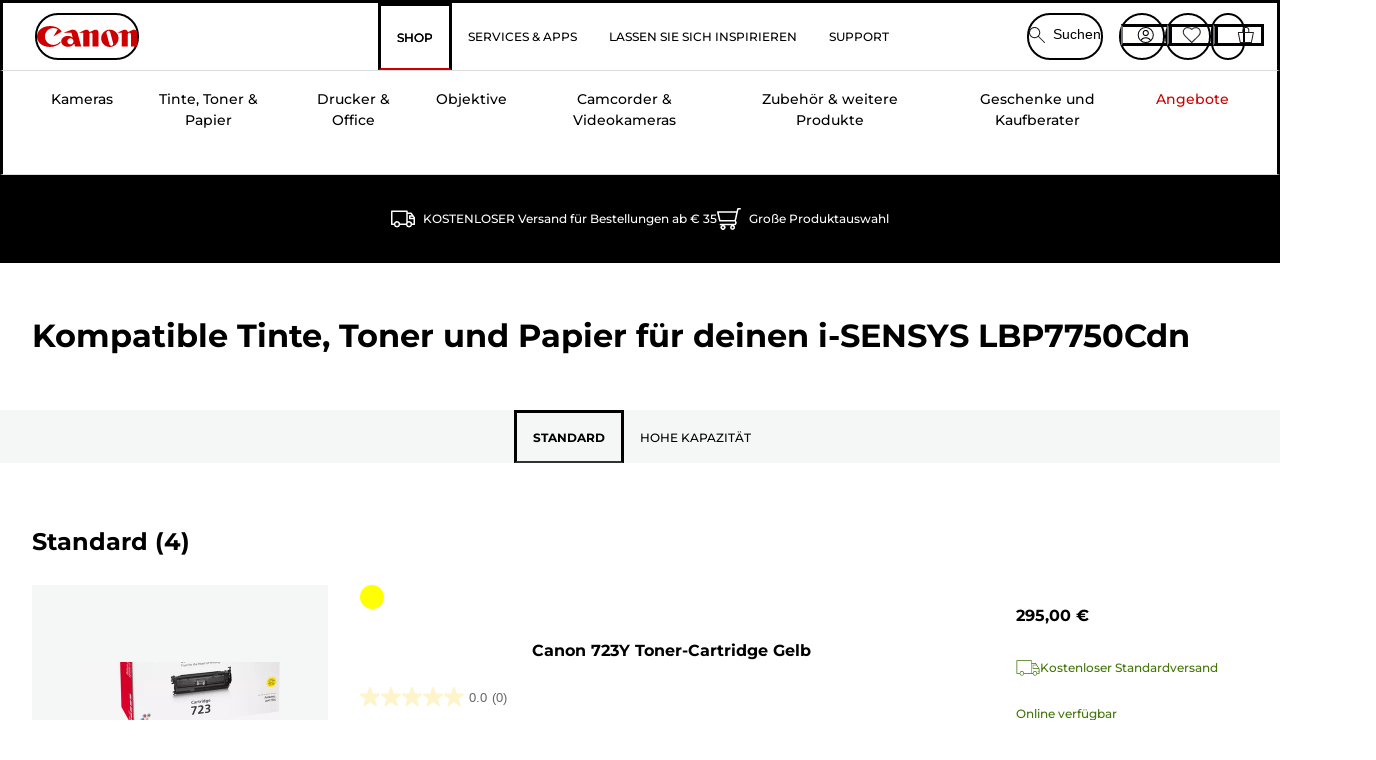

--- FILE ---
content_type: text/html; charset=utf-8
request_url: https://www.canon.de/store/i-sensys-lbp-7750cdn-cartridges/
body_size: 158820
content:
<!doctype html><html lang="de-DE"><head><meta name="charset" content="utf-8"/><meta name="viewport" content="width=device-width, initial-scale=1.0, minimum-scale=1.0, maximum-scale=5.0"/><meta name="format-detection" content="telephone=no"/><link data-react-helmet="true" rel="apple-touch-icon" href="/mobify/bundle/4077/static/img/global/apple-touch-icon.png"/><link data-react-helmet="true" rel="manifest" href="/mobify/bundle/4077/static/manifest.json"/><link data-react-helmet="true" rel="preload" href="https://fonts.gstatic.com/s/montserrat/v26/JTUSjIg1_i6t8kCHKm459Wlhyw.woff2" as="font" type="font/woff2" crossorigin="anonymous"/><link data-react-helmet="true" rel="preload" href="https://fonts.gstatic.com/s/montserrat/v26/JTUQjIg1_i6t8kCHKm459WxRyS7m.woff2" as="font" type="font/woff2" crossorigin="anonymous"/><link data-react-helmet="true" rel="stylesheet" media="screen" type="text/css" href="/mobify/bundle/4077/global.css"/><link data-react-helmet="true" rel="dns-prefetch" href="https://d.la3-c2-ia2.salesforceliveagent.com"/><link data-react-helmet="true" rel="preconnect" href="https://storage.googleapis.com" crossorigin="true"/><link data-react-helmet="true" rel="preconnect" href="https://comeandsee.my.site.com" crossorigin="true"/><link data-react-helmet="true" rel="preconnect" href="https://comeandsee.my.salesforce-scrt.com" crossorigin="true"/><link data-react-helmet="true" rel="dns-prefetch" href="http://cdn.appdynamics.com/"/><link data-react-helmet="true" rel="dns-prefetch" href="https://api.bazaarvoice.com"/><link data-react-helmet="true" rel="dns-prefetch" href="https://apps.bazaarvoice.com"/><link data-react-helmet="true" rel="dns-prefetch" href="https://network-eu-a.bazaarvoice.com"/><link data-react-helmet="true" rel="dns-prefetch" href="https://c.evidon.com"/><link data-react-helmet="true" rel="dns-prefetch" href="https://l.evidon.com"/><link data-react-helmet="true" rel="dns-prefetch" href="https://unpkg.com"/><link data-react-helmet="true" rel="dns-prefetch" href="https://api.cquotient.com"/><link data-react-helmet="true" rel="dns-prefetch" href="https://i1.adis.ws/"/><link data-react-helmet="true" rel="dns-prefetch" href="//cloud.typography.com"/><link data-react-helmet="true" rel="dns-prefetch" href="https://display.ugc.bazaarvoice.com"/><link data-react-helmet="true" rel="dns-prefetch" href="https://network.bazaarvoice.com"/><link data-react-helmet="true" rel="dns-prefetch" href="https://visitor-service-eu-west-1.tealiumiq.com"/><link data-react-helmet="true" rel="dns-prefetch" href="https://apps.nexus.bazaarvoice.com"/><link data-react-helmet="true" rel="dns-prefetch" href="//www.google-analytics.com"/><link data-react-helmet="true" rel="canonical" href="https://www.canon.de/store/i-sensys-lbp-7750cdn-cartridges/"/><meta data-react-helmet="true" charSet="UTF-8"/><meta data-react-helmet="true" property="f_appid" content="396972923733563"/><meta data-react-helmet="true" property="google-site-verification" content="CmDuIkPpS-cdFEsySBh5jN-xwY6-zWRRN5nZ5e5YwMI"/><meta data-react-helmet="true" property="p_domain" content="6ffb64a0539dac3ee19243f6bd002912"/><meta data-react-helmet="true" property="theme-color" content="#0176D3"/><meta data-react-helmet="true" property="apple-mobile-web-app-title" content="Canon Deutschland Shop"/><meta data-react-helmet="true" property="og:Title" content="Tinte, Tonerpatronen und Papier für deinen  i-SENSYS LBP7750Cdn — Canon Deutschland Shop"/><meta data-react-helmet="true" property="og:Description" content="Hier gibt es original Tinte, Tonerpatronen und Papier für deinen i-SENSYS LBP7750Cdn. GRATIS Versand bei Bestellungen über 30 €.
"/><meta data-react-helmet="true" property="og:Url" content="https://www.canon.de/store/i-sensys-lbp-7750cdn-cartridges/"/><meta data-react-helmet="true" property="og:ImageUrl" content="https://i1.adis.ws/i/canon/canon-logo-1200x252?w=1200&amp;h=630"/><meta data-react-helmet="true" property="og:ImageType" content="image/jpeg"/><meta data-react-helmet="true" property="og:Locale" content="de-DE"/><meta data-react-helmet="true" property="og:Site" content="Canon Deutschland Shop"/><meta data-react-helmet="true" name="twitter:Card" content="ink-search-results"/><meta data-react-helmet="true" name="twitter:Title" content="Tinte, Tonerpatronen und Papier für deinen  i-SENSYS LBP7750Cdn — Canon Deutschland Shop"/><meta data-react-helmet="true" name="twitter:Description" content="Hier gibt es original Tinte, Tonerpatronen und Papier für deinen i-SENSYS LBP7750Cdn. GRATIS Versand bei Bestellungen über 30 €.
"/><meta data-react-helmet="true" name="twitter:Image" content="https://i1.adis.ws/i/canon/canon-logo-1200x252?w=1200&amp;h=630"/><meta data-react-helmet="true" name="twitter:Site" content="Canon Deutschland Shop"/><meta data-react-helmet="true" name="twitter:Url" content="https://www.canon.de/store/i-sensys-lbp-7750cdn-cartridges/"/><meta data-react-helmet="true" name="description" content="Hier gibt es original Tinte, Tonerpatronen und Papier für deinen i-SENSYS LBP7750Cdn. GRATIS Versand bei Bestellungen über 30 €.
"/><meta data-react-helmet="true" name="keywords" content="i-SENSYS LBP7750Cdn, Canon Deutschland Shop"/><script data-react-helmet="true" src="/mobify/bundle/4077/static/head-active_data.js" id="headActiveData" async="" type="text/javascript"></script><script data-react-helmet="true" async="" src="//tags.tiqcdn.com/utag/canoneurope/de-main/prod/utag.sync.js"></script><script data-react-helmet="true" rel="preconnect" async="" src="https://apps.bazaarvoice.com/deployments/canon-europe/main_site/production/de_DE/bv.js"></script><script data-react-helmet="true" id="tealium-utag-script" async="" src="//tags.tiqcdn.com/utag/canoneurope/de-main/prod/utag.js"></script><title data-react-helmet="true">Tinte, Tonerpatronen und Papier für deinen  i-SENSYS LBP7750Cdn — Canon Deutschland Shop</title>
<script>(window.BOOMR_mq=window.BOOMR_mq||[]).push(["addVar",{"rua.upush":"false","rua.cpush":"false","rua.upre":"false","rua.cpre":"false","rua.uprl":"false","rua.cprl":"false","rua.cprf":"false","rua.trans":"","rua.cook":"false","rua.ims":"false","rua.ufprl":"false","rua.cfprl":"false","rua.isuxp":"false","rua.texp":"norulematch","rua.ceh":"false","rua.ueh":"false","rua.ieh.st":"0"}]);</script>
                              <script>!function(e){var n="https://s.go-mpulse.net/boomerang/";if("False"=="True")e.BOOMR_config=e.BOOMR_config||{},e.BOOMR_config.PageParams=e.BOOMR_config.PageParams||{},e.BOOMR_config.PageParams.pci=!0,n="https://s2.go-mpulse.net/boomerang/";if(window.BOOMR_API_key="7HTJR-MGHGC-LCPRS-Y5XWD-2C9P7",function(){function e(){if(!o){var e=document.createElement("script");e.id="boomr-scr-as",e.src=window.BOOMR.url,e.async=!0,i.parentNode.appendChild(e),o=!0}}function t(e){o=!0;var n,t,a,r,d=document,O=window;if(window.BOOMR.snippetMethod=e?"if":"i",t=function(e,n){var t=d.createElement("script");t.id=n||"boomr-if-as",t.src=window.BOOMR.url,BOOMR_lstart=(new Date).getTime(),e=e||d.body,e.appendChild(t)},!window.addEventListener&&window.attachEvent&&navigator.userAgent.match(/MSIE [67]\./))return window.BOOMR.snippetMethod="s",void t(i.parentNode,"boomr-async");a=document.createElement("IFRAME"),a.src="about:blank",a.title="",a.role="presentation",a.loading="eager",r=(a.frameElement||a).style,r.width=0,r.height=0,r.border=0,r.display="none",i.parentNode.appendChild(a);try{O=a.contentWindow,d=O.document.open()}catch(_){n=document.domain,a.src="javascript:var d=document.open();d.domain='"+n+"';void(0);",O=a.contentWindow,d=O.document.open()}if(n)d._boomrl=function(){this.domain=n,t()},d.write("<bo"+"dy onload='document._boomrl();'>");else if(O._boomrl=function(){t()},O.addEventListener)O.addEventListener("load",O._boomrl,!1);else if(O.attachEvent)O.attachEvent("onload",O._boomrl);d.close()}function a(e){window.BOOMR_onload=e&&e.timeStamp||(new Date).getTime()}if(!window.BOOMR||!window.BOOMR.version&&!window.BOOMR.snippetExecuted){window.BOOMR=window.BOOMR||{},window.BOOMR.snippetStart=(new Date).getTime(),window.BOOMR.snippetExecuted=!0,window.BOOMR.snippetVersion=12,window.BOOMR.url=n+"7HTJR-MGHGC-LCPRS-Y5XWD-2C9P7";var i=document.currentScript||document.getElementsByTagName("script")[0],o=!1,r=document.createElement("link");if(r.relList&&"function"==typeof r.relList.supports&&r.relList.supports("preload")&&"as"in r)window.BOOMR.snippetMethod="p",r.href=window.BOOMR.url,r.rel="preload",r.as="script",r.addEventListener("load",e),r.addEventListener("error",function(){t(!0)}),setTimeout(function(){if(!o)t(!0)},3e3),BOOMR_lstart=(new Date).getTime(),i.parentNode.appendChild(r);else t(!1);if(window.addEventListener)window.addEventListener("load",a,!1);else if(window.attachEvent)window.attachEvent("onload",a)}}(),"".length>0)if(e&&"performance"in e&&e.performance&&"function"==typeof e.performance.setResourceTimingBufferSize)e.performance.setResourceTimingBufferSize();!function(){if(BOOMR=e.BOOMR||{},BOOMR.plugins=BOOMR.plugins||{},!BOOMR.plugins.AK){var n=""=="true"?1:0,t="",a="bu5payqxzcobo2lnbjfq-f-91163177a-clientnsv4-s.akamaihd.net",i="false"=="true"?2:1,o={"ak.v":"39","ak.cp":"191891","ak.ai":parseInt("177521",10),"ak.ol":"0","ak.cr":10,"ak.ipv":4,"ak.proto":"h2","ak.rid":"3af80617","ak.r":44387,"ak.a2":n,"ak.m":"a","ak.n":"essl","ak.bpcip":"13.58.240.0","ak.cport":60488,"ak.gh":"23.192.164.23","ak.quicv":"","ak.tlsv":"tls1.3","ak.0rtt":"","ak.0rtt.ed":"","ak.csrc":"-","ak.acc":"","ak.t":"1768753739","ak.ak":"hOBiQwZUYzCg5VSAfCLimQ==H+6e8zQ6Z4CiaD2H6VZWX16kVCWNJv59IRBZz68yWquTmd3l052f3JEzo30NNluPcDH/2oOY47Lz5599y1xyb+rmPR+zbn58CnLRY371XWQ6JGN8fWtHBPoq4nzLYwJJIXCsyMe4e9iaN/SrodciEoW1xF5klpvW8PFJ4w5u0XjSx644KFfpexkPtdXdR6tgNS7TnFi69J7KhrM/[base64]","ak.pv":"586","ak.dpoabenc":"","ak.tf":i};if(""!==t)o["ak.ruds"]=t;var r={i:!1,av:function(n){var t="http.initiator";if(n&&(!n[t]||"spa_hard"===n[t]))o["ak.feo"]=void 0!==e.aFeoApplied?1:0,BOOMR.addVar(o)},rv:function(){var e=["ak.bpcip","ak.cport","ak.cr","ak.csrc","ak.gh","ak.ipv","ak.m","ak.n","ak.ol","ak.proto","ak.quicv","ak.tlsv","ak.0rtt","ak.0rtt.ed","ak.r","ak.acc","ak.t","ak.tf"];BOOMR.removeVar(e)}};BOOMR.plugins.AK={akVars:o,akDNSPreFetchDomain:a,init:function(){if(!r.i){var e=BOOMR.subscribe;e("before_beacon",r.av,null,null),e("onbeacon",r.rv,null,null),r.i=!0}return this},is_complete:function(){return!0}}}}()}(window);</script></head><body><div><svg xmlns="http://www.w3.org/2000/svg" xmlns:xlink="http://www.w3.org/1999/xlink" style="position: absolute; width: 0; height: 0" aria-hidden="true" id="__SVG_SPRITE_NODE__"><symbol viewBox="0 0 24 24" fill="none" xmlns="http://www.w3.org/2000/svg" id="chevron-right">
<path d="M15.7799 11.2799C15.9206 11.4204 15.9997 11.611 15.9999 11.8099V12.1899C15.9976 12.3883 15.9188 12.5781 15.7799 12.7199L10.6399 17.8499C10.546 17.9445 10.4182 17.9978 10.2849 17.9978C10.1516 17.9978 10.0238 17.9445 9.92992 17.8499L9.21992 17.1399C9.12586 17.0477 9.07285 16.9215 9.07285 16.7899C9.07285 16.6582 9.12586 16.532 9.21992 16.4399L13.6699 11.9999L9.21992 7.55985C9.12526 7.46597 9.07202 7.33817 9.07202 7.20485C9.07202 7.07153 9.12526 6.94374 9.21992 6.84985L9.92992 6.14985C10.0238 6.0552 10.1516 6.00195 10.2849 6.00195C10.4182 6.00195 10.546 6.0552 10.6399 6.14985L15.7799 11.2799Z" fill="currentColor" />
</symbol><symbol xmlns="http://www.w3.org/2000/svg" viewBox="0 0 31.999 32" id="basket">
  <g id="basket_Icons" transform="translate(0)">
    <path id="basket_icon-basket-5" d="M31.77,10.37A1,1,0,0,0,31,10H23.03V7a7,7,0,1,0-14,0v3H1a.971.971,0,0,0-.77.37,1,1,0,0,0-.21.83l4,20A.988.988,0,0,0,5,32H27.01a1,1,0,0,0,.98-.8l3.99-20a1,1,0,0,0-.21-.83ZM11.03,7a5,5,0,1,1,10,0v3h-10ZM26.19,30H5.82L2.22,12H29.78L26.19,30Z" fill="#231f20" />
  </g>
</symbol><symbol xmlns="http://www.w3.org/2000/svg" viewBox="0 0 24 24.001" id="buttonmedium">
  <g id="buttonmedium_icon-basket-line_" data-name="icon-basket-line " transform="translate(0)">
    <path id="buttonmedium_icon-basket-line_2" data-name="icon-basket-line " d="M23.828,7.778a.752.752,0,0,0-.578-.278H17.273V5.25a5.25,5.25,0,1,0-10.5,0V7.5H.75a.728.728,0,0,0-.578.278A.749.749,0,0,0,.015,8.4l3,15a.741.741,0,0,0,.735.6H20.258a.748.748,0,0,0,.735-.6l2.993-15a.749.749,0,0,0-.158-.623ZM8.273,5.25a3.75,3.75,0,0,1,7.5,0V7.5h-7.5V5.25ZM19.643,22.5H4.365L1.665,9H22.336L19.643,22.5Z" transform="translate(0)" fill="#FFFFFF" />
  </g>
</symbol><symbol xmlns="http://www.w3.org/2000/svg" viewBox="0 0 24 17.117" id="pdpEmailIcon">
  <path id="pdpEmailIcon_icon-email-line_" data-name="icon-email-line " d="M22.92,0H1.072A1.072,1.072,0,0,0,0,1.072V16.045a1.072,1.072,0,0,0,1.072,1.072H22.928A1.072,1.072,0,0,0,24,16.045V1.072A1.072,1.072,0,0,0,22.928,0ZM1.5,2.617,7.43,8.487,1.5,14.41ZM14.425,7.888h0c-.69.675-1.252,1.215-1.56,1.492a1.94,1.94,0,0,1-2.422-.015L2.5,1.5H20.836C19.187,3.157,16.3,6.043,14.418,7.888ZM8.495,9.545l.93.922a.41.41,0,0,0,.075.06,3.979,3.979,0,0,0,2.287.78,3.056,3.056,0,0,0,2.084-.817c.24-.217.622-.585,1.087-1.035l6.358,6.163H2.422L8.495,9.552ZM16.037,8.4c2.152-2.122,5.128-5.106,6.455-6.44V14.658Z" fill="#FFFFFF" />
</symbol><symbol xmlns="http://www.w3.org/2000/svg" viewBox="0 0 12.001 12" id="Badgelabel">
  <g id="Badgelabel_Group_18620" data-name="Group 18620" transform="translate(-8)">
    <g id="Badgelabel_Group_18618" data-name="Group 18618" transform="translate(0.223)">
      <path id="Badgelabel_Path_10824" data-name="Path 10824" d="M101.885,276.144,94.846,269.1l0-4.957,4.962,0,7.039,7.039Zm-6.3-7.345,6.3,6.3,3.917-3.917-6.3-6.3-3.918,0Z" transform="translate(-87.067 -264.144)" fill="#fff" />
      <g id="Badgelabel_Group_14587" data-name="Group 14587" transform="translate(9.177 1.399)">
        <g id="Badgelabel_Group_18172" data-name="Group 18172" transform="translate(0)">
          <path id="Badgelabel_Path_10825" data-name="Path 10825" d="M107.631,278.125a1.205,1.205,0,1,1,.853-.353,1.2,1.2,0,0,1-.853.353m0-1.673a.468.468,0,1,0,.331.137.466.466,0,0,0-.331-.137" transform="translate(-106.425 -275.714)" fill="#fff" />
        </g>
      </g>
    </g>
  </g>
</symbol><symbol xmlns="http://www.w3.org/2000/svg" viewBox="0 0 31.98 17.005" id="upward-arrow">
  <path id="upward-arrow_icon-up-line_" data-name="icon-up-line " d="M31,17a1.024,1.024,0,0,1-.71-.29L16,2.41,1.71,16.71a1,1,0,0,1-1.41,0A.982.982,0,0,1,.01,16a1.024,1.024,0,0,1,.29-.71L15.29.29a1,1,0,0,1,1.41,0l15,15a.982.982,0,0,1,.29.71,1.024,1.024,0,0,1-.29.71.966.966,0,0,1-.71.29Z" transform="translate(-0.01 0.002)" fill="#231f20" />
</symbol><symbol xmlns="http://www.w3.org/2000/svg" viewBox="0 0 31.99 17.003" id="downward-arrow">
  <path id="downward-arrow_icon-down-line_" data-name="icon-down-line " d="M16,17a1.024,1.024,0,0,1-.71-.29l-15-15A.982.982,0,0,1,0,1,1.024,1.024,0,0,1,.29.29a1.008,1.008,0,0,1,1.42,0L16,14.58,30.29.29a1,1,0,0,1,1.41,0,.982.982,0,0,1,.29.71,1.024,1.024,0,0,1-.29.71l-15,15a.982.982,0,0,1-.71.29Z" transform="translate(0 0.002)" fill="#231f20" />
</symbol><symbol xmlns="http://www.w3.org/2000/svg" viewBox="0 0 25 17" id="free-delivery">
  <path id="free-delivery_free-delivery-icon" d="M70.683,174.594l0-4.964-3.78-6.072H62.64v-2.9H46.687v13.932H49.93l.009.055a2.335,2.335,0,0,0,4.625,0l.009-.055H63.6l.009.055a2.335,2.335,0,0,0,4.625,0l.009-.055Zm-6.434-.347a1.673,1.673,0,1,1,1.673,1.721,1.7,1.7,0,0,1-1.673-1.721m0-5.311v-3.029h3.325l1.893,3.029Zm5.758,4v.959H68.243l-.009-.056a2.335,2.335,0,0,0-4.625,0l-.009.055h-.959v-9.647h3.9l.6.959H63.574v4.418H69.9l.094.152.01,2.462H68.8v.7Zm-19.428,1.307a1.673,1.673,0,1,1,1.673,1.721,1.7,1.7,0,0,1-1.673-1.721m11.387-.348H54.573l-.009-.056a2.335,2.335,0,0,0-4.625,0l-.009.055H47.362V161.357h14.6Z" transform="translate(-46.187 -160.162)" fill="#417505" stroke="rgba(0,0,0,0)" stroke-width="1" />
</symbol><symbol xmlns="http://www.w3.org/2000/svg" viewBox="0 0 17.414 17.414" id="close">
  <g id="close_Menu" transform="translate(-3.241 -1.308)">
    <path id="close_Line_Copy_3" data-name="Line Copy 3" d="M0,0H22.627" transform="translate(3.948 2.015) rotate(45)" fill="none" stroke="#000" stroke-linecap="square" stroke-width="1" />
    <path id="close_Line_Copy_3-2" data-name="Line Copy 3" d="M0,0H22.627" transform="translate(3.948 18.015) rotate(-45)" fill="none" stroke="#000" stroke-linecap="square" stroke-width="1" />
  </g>
</symbol><symbol xmlns="http://www.w3.org/2000/svg" viewBox="0 0 32 32" id="arrow">
  <path id="arrow_Path_15929" data-name="Path 15929" d="M12.69,7.26a.982.982,0,0,0-.71-.29,1.024,1.024,0,0,0-.71.29,1,1,0,0,0,0,1.41l7.32,7.32-7.32,7.32a1,1,0,0,0,0,1.41.982.982,0,0,0,.71.29,1.024,1.024,0,0,0,.71-.29l8.03-8.03a.982.982,0,0,0,.29-.71,1.024,1.024,0,0,0-.29-.71Z" fill="#0071B8" />
  <path id="arrow_Path_15930" data-name="Path 15930" d="M16,0A16,16,0,1,0,32,16,16.021,16.021,0,0,0,16,0Zm0,30A14,14,0,1,1,30,16,14.015,14.015,0,0,1,16,30Z" fill="#0071B8" />
</symbol><symbol xmlns="http://www.w3.org/2000/svg" viewBox="0 0 44 72" id="nextarrow">
  <rect id="nextarrow_Rectangle_251" data-name="Rectangle 251" width="12" height="24" fill="#fff" opacity="0.996" />
  <path id="nextarrow_Path_383" data-name="Path 383" d="M-10969.429-19979.027l12,12-12,12" transform="translate(10985.429 20003.027)" fill="none" stroke="#c00" stroke-linecap="round" stroke-linejoin="round" stroke-width="2" />
</symbol><symbol xmlns="http://www.w3.org/2000/svg" viewBox="0 0 44 72" id="prevarrow">
  <g id="prevarrow_Group_18572" data-name="Group 18572" opacity="0.996">
    <rect id="prevarrow_Rectangle_251" data-name="Rectangle 251" width="12" height="24" fill="#fff" />
    <path id="prevarrow_Path_383" data-name="Path 383" d="M-10957.429-19979.027l-12,12,12,12" transform="translate(10985.429 20003.027)" fill="none" stroke="#c00" stroke-linecap="round" stroke-linejoin="round" stroke-width="2" />
  </g>
</symbol><symbol xmlns="http://www.w3.org/2000/svg" viewBox="0 0 4.251 8" id="breadcrumbforwardarrow">
  <g id="breadcrumbforwardarrow_icon-right-line_" data-name="icon-right-line " transform="translate(0.002)">
    <path id="breadcrumbforwardarrow_icon-right-line_2" data-name="icon-right-line " d="M4.248,4a.256.256,0,0,1-.073.177L.426,7.927A.245.245,0,0,1,.248,8a.256.256,0,0,1-.178-.073.249.249,0,0,1,0-.352L3.643,4,.071.428a.252.252,0,0,1,0-.355A.245.245,0,0,1,.248,0,.256.256,0,0,1,.426.073l3.75,3.75A.246.246,0,0,1,4.248,4Z" transform="translate(0)" fill="#090909" />
  </g>
</symbol><symbol xmlns="http://www.w3.org/2000/svg" viewBox="0 0 4.251 8" id="breadcrumbbackwardarrow">
  <g id="breadcrumbbackwardarrow_icon-right-line_" data-name="icon-right-line " transform="translate(0.002)">
    <path id="breadcrumbbackwardarrow_icon-right-line_2" data-name="icon-right-line " d="M4.248,4a.256.256,0,0,1-.073.177L.426,7.927A.245.245,0,0,1,.248,8a.256.256,0,0,1-.178-.073.249.249,0,0,1,0-.352L3.643,4,.071.428a.252.252,0,0,1,0-.355A.245.245,0,0,1,.248,0,.256.256,0,0,1,.426.073l3.75,3.75A.246.246,0,0,1,4.248,4Z" transform="translate(0)" fill="#0071B8" />
  </g>
</symbol><symbol xmlns="http://www.w3.org/2000/svg" viewBox="0 0 32 32" id="closeiconview">
  <defs>
    <style>
      #closeiconview .cls-1 {
        fill: #231f20;
        stroke-width: 0px;
      }
    </style>
  </defs>
  <g id="closeiconview_Icons">
    <g>
      <path class="cls-1" d="m17.41,16l7.14-7.14c.39-.39.39-1.02,0-1.41s-1.02-.39-1.41,0l-7.14,7.14-7.14-7.14c-.39-.39-1.02-.39-1.41,0s-.39,1.02,0,1.41l7.14,7.14-7.14,7.14c-.39.39-.39,1.02,0,1.41.2.2.45.29.71.29s.51-.1.71-.29l7.14-7.14,7.14,7.14c.2.2.45.29.71.29s.51-.1.71-.29c.39-.39.39-1.02,0-1.41l-7.14-7.14Z" />
      <path class="cls-1" d="m16,32C7.18,32,0,24.82,0,16S7.18,0,16,0s16,7.18,16,16-7.18,16-16,16Zm0-30c-7.72,0-14,6.28-14,14s6.28,14,14,14,14-6.28,14-14S23.72,2,16,2Z" />
    </g>
  </g>
</symbol><symbol xmlns="http://www.w3.org/2000/svg" viewBox="0 0 32.005 31.993" id="icon-close-blue">
  <path id="icon-close-blue_icon-close-line_" data-name="icon-close-line " d="M17.41,16,31.71,1.71A1,1,0,0,0,30.3.3L16.01,14.59,1.71.29A1,1,0,0,0,.29,1.71L14.58,16,.29,30.29a1,1,0,0,0,0,1.41.982.982,0,0,0,.71.29,1.024,1.024,0,0,0,.71-.29L16,17.41,30.29,31.7a.982.982,0,0,0,.71.29,1.024,1.024,0,0,0,.71-.29,1,1,0,0,0,0-1.41L17.42,16Z" transform="translate(0.003 0.002)" fill="#0071B8" />
</symbol><symbol xmlns="http://www.w3.org/2000/svg" viewBox="0 0 31.993 28.007" id="icon-heart-blue">
  <path id="icon-heart-blue_icon-heart-line_" data-name="icon-heart-line " d="M16,28a1,1,0,0,1-.71-.3L2.26,14.53A8.982,8.982,0,0,1,.02,8.05a8.828,8.828,0,0,1,2.2-5.17A9.714,9.714,0,0,1,8.61,0,9.784,9.784,0,0,1,16,3.21,9.765,9.765,0,0,1,23.39,0a9.658,9.658,0,0,1,6.35,2.83l.04.04a8.835,8.835,0,0,1,2.19,5.18,8.934,8.934,0,0,1-2.19,6.43L16.71,27.7A1,1,0,0,1,16,28ZM8.94,1.99H8.69A7.673,7.673,0,0,0,3.68,4.23,6.857,6.857,0,0,0,2.02,8.18a7.065,7.065,0,0,0,1.7,4.98L16,25.57,28.32,13.11a6.992,6.992,0,0,0,1.66-4.93A6.857,6.857,0,0,0,28.3,4.2a7.647,7.647,0,0,0-4.99-2.22c-3.98-.16-6.39,3.19-6.5,3.34a1.014,1.014,0,0,1-.82.42h0a1.028,1.028,0,0,1-.82-.42A8.3,8.3,0,0,0,8.93,1.98Z" transform="translate(0.001 0.007)" fill="#0071B8" />
</symbol><symbol xmlns="http://www.w3.org/2000/svg" viewBox="0 0 17 32" id="rightarrowview">
  <defs>
    <style>
      #rightarrowview .cls-1 {
        fill: #231f20;
        stroke-width: 0px;
      }
    </style>
  </defs>
  <g id="rightarrowview_Icons">
    <path class="cls-1" d="m17,16c0,.26-.1.51-.29.71L1.71,31.71c-.2.2-.45.29-.71.29s-.51-.1-.71-.29c-.39-.39-.39-1.02,0-1.41l14.29-14.29L.29,1.71C-.1,1.32-.1.68.29.29c.2-.2.45-.29.71-.29s.51.1.71.29l15,15c.2.2.29.45.29.71Z" />
  </g>
</symbol><symbol xmlns="http://www.w3.org/2000/svg" viewBox="0 0 31.99 17.003" id="downwardArrowQuantity">
  <path id="downwardArrowQuantity_icon-down-line_" data-name="icon-down-line " d="M16,17a1.024,1.024,0,0,1-.71-.29l-15-15A.982.982,0,0,1,0,1,1.024,1.024,0,0,1,.29.29a1.008,1.008,0,0,1,1.42,0L16,14.58,30.29.29a1,1,0,0,1,1.41,0,.982.982,0,0,1,.29.71,1.024,1.024,0,0,1-.29.71l-15,15a.982.982,0,0,1-.71.29Z" transform="translate(0 0.002)" fill="#6E7276" />
</symbol><symbol xmlns="http://www.w3.org/2000/svg" viewBox="0 0 32.001 24.042" id="icon-tick-line">
  <path id="icon-tick-line_icon-tick-line_" data-name="icon-tick-line " d="M10.52,24.04a1.052,1.052,0,0,1-.71-.29L.29,14.23A1,1,0,0,1,1.7,12.82l8.78,8.78L30.27.32A.988.988,0,0,1,31.68.27a1,1,0,0,1,.05,1.41L11.25,23.72a1,1,0,0,1-.71.32h-.02Z" transform="translate(0.002 0.002)" fill="#ffffff" />
</symbol></svg></div><div class="react-target"><style data-emotion="css-global 73ik0r">@font-face{font-family:'Montserrat';font-style:italic;font-weight:500;src:url(https://fonts.gstatic.com/s/montserrat/v26/JTUQjIg1_i6t8kCHKm459WxRxy7mw9c.woff2) format('woff2');unicode-range:U+0100-02AF,U+0304,U+0308,U+0329,U+1E00-1E9F,U+1EF2-1EFF,U+2020,U+20A0-20AB,U+20AD-20CF,U+2113,U+2C60-2C7F,U+A720-A7FF;font-display:swap;}@font-face{font-family:'Montserrat';font-style:italic;font-weight:500;src:url(https://fonts.gstatic.com/s/montserrat/v26/JTUQjIg1_i6t8kCHKm459WxRyS7m.woff2) format('woff2');unicode-range:U+0000-00FF,U+0131,U+0152-0153,U+02BB-02BC,U+02C6,U+02DA,U+02DC,U+0304,U+0308,U+0329,U+2000-206F,U+2074,U+20AC,U+2122,U+2191,U+2193,U+2212,U+2215,U+FEFF,U+FFFD;font-display:swap;}@font-face{font-family:'Montserrat';font-style:italic;font-weight:700;src:url(https://fonts.gstatic.com/s/montserrat/v26/JTUQjIg1_i6t8kCHKm459WxRxy7mw9c.woff2) format('woff2');unicode-range:U+0100-02AF,U+0304,U+0308,U+0329,U+1E00-1E9F,U+1EF2-1EFF,U+2020,U+20A0-20AB,U+20AD-20CF,U+2113,U+2C60-2C7F,U+A720-A7FF;font-display:swap;}@font-face{font-family:'Montserrat';font-style:italic;font-weight:700;src:url(https://fonts.gstatic.com/s/montserrat/v26/JTUQjIg1_i6t8kCHKm459WxRyS7m.woff2) format('woff2');unicode-range:U+0000-00FF,U+0131,U+0152-0153,U+02BB-02BC,U+02C6,U+02DA,U+02DC,U+0304,U+0308,U+0329,U+2000-206F,U+2074,U+20AC,U+2122,U+2191,U+2193,U+2212,U+2215,U+FEFF,U+FFFD;font-display:swap;}@font-face{font-family:'Montserrat';font-style:normal;font-weight:500;src:url(https://fonts.gstatic.com/s/montserrat/v26/JTUSjIg1_i6t8kCHKm459Wdhyzbi.woff2) format('woff2');unicode-range:U+0100-02AF,U+0304,U+0308,U+0329,U+1E00-1E9F,U+1EF2-1EFF,U+2020,U+20A0-20AB,U+20AD-20CF,U+2113,U+2C60-2C7F,U+A720-A7FF;font-display:swap;}@font-face{font-family:'Montserrat';font-style:normal;font-weight:500;src:url(https://fonts.gstatic.com/s/montserrat/v26/JTUSjIg1_i6t8kCHKm459Wlhyw.woff2) format('woff2');unicode-range:U+0000-00FF,U+0131,U+0152-0153,U+02BB-02BC,U+02C6,U+02DA,U+02DC,U+0304,U+0308,U+0329,U+2000-206F,U+2074,U+20AC,U+2122,U+2191,U+2193,U+2212,U+2215,U+FEFF,U+FFFD;font-display:swap;}@font-face{font-family:'Montserrat';font-style:normal;font-weight:700;src:url(https://fonts.gstatic.com/s/montserrat/v26/JTUSjIg1_i6t8kCHKm459Wdhyzbi.woff2) format('woff2');unicode-range:U+0100-02AF,U+0304,U+0308,U+0329,U+1E00-1E9F,U+1EF2-1EFF,U+2020,U+20A0-20AB,U+20AD-20CF,U+2113,U+2C60-2C7F,U+A720-A7FF;font-display:swap;}@font-face{font-family:'Montserrat';font-style:normal;font-weight:700;src:url(https://fonts.gstatic.com/s/montserrat/v26/JTUSjIg1_i6t8kCHKm459Wlhyw.woff2) format('woff2');unicode-range:U+0000-00FF,U+0131,U+0152-0153,U+02BB-02BC,U+02C6,U+02DA,U+02DC,U+0304,U+0308,U+0329,U+2000-206F,U+2074,U+20AC,U+2122,U+2191,U+2193,U+2212,U+2215,U+FEFF,U+FFFD;font-display:swap;}@font-face{font-family:'Tungsten A';src:url([data-uri]);font-weight:600;font-style:normal;font-display:swap;}@font-face{font-family:'Tungsten B';src:url([data-uri]);font-weight:600;font-style:normal;font-display:swap;}</style><style data-emotion="css-global 16iumv8">:host,:root,[data-theme]{--chakra-ring-inset:var(--chakra-empty,/*!*/ /*!*/);--chakra-ring-offset-width:0px;--chakra-ring-offset-color:#fff;--chakra-ring-color:rgba(66, 153, 225, 0.6);--chakra-ring-offset-shadow:0 0 #0000;--chakra-ring-shadow:0 0 #0000;--chakra-space-x-reverse:0;--chakra-space-y-reverse:0;--chakra-colors-transparent:transparent;--chakra-colors-current:currentColor;--chakra-colors-black:#000000;--chakra-colors-white:#ffffff;--chakra-colors-whiteAlpha-50:rgba(255, 255, 255, 0.04);--chakra-colors-whiteAlpha-100:rgba(255, 255, 255, 0.06);--chakra-colors-whiteAlpha-200:rgba(255, 255, 255, 0.08);--chakra-colors-whiteAlpha-300:rgba(255, 255, 255, 0.16);--chakra-colors-whiteAlpha-400:rgba(255, 255, 255, 0.24);--chakra-colors-whiteAlpha-500:rgba(255, 255, 255, 0.36);--chakra-colors-whiteAlpha-600:rgba(255, 255, 255, 0.48);--chakra-colors-whiteAlpha-700:rgba(255, 255, 255, 0.64);--chakra-colors-whiteAlpha-800:rgba(255, 255, 255, 0.80);--chakra-colors-whiteAlpha-900:rgba(255, 255, 255, 0.92);--chakra-colors-blackAlpha-50:rgba(0, 0, 0, 0.04);--chakra-colors-blackAlpha-100:rgba(0, 0, 0, 0.06);--chakra-colors-blackAlpha-200:rgba(0, 0, 0, 0.08);--chakra-colors-blackAlpha-300:rgba(0, 0, 0, 0.16);--chakra-colors-blackAlpha-400:rgba(0, 0, 0, 0.24);--chakra-colors-blackAlpha-500:rgba(0, 0, 0, 0.36);--chakra-colors-blackAlpha-600:rgba(0, 0, 0, 0.48);--chakra-colors-blackAlpha-700:rgba(0, 0, 0, 0.64);--chakra-colors-blackAlpha-800:rgba(0, 0, 0, 0.80);--chakra-colors-blackAlpha-900:rgba(0, 0, 0, 0.92);--chakra-colors-gray-50:#F3F3F3;--chakra-colors-gray-100:#E5E5E5;--chakra-colors-gray-200:#C9C9C9;--chakra-colors-gray-300:#AEAEAE;--chakra-colors-gray-400:#A0A0A0;--chakra-colors-gray-500:#939393;--chakra-colors-gray-600:#747474;--chakra-colors-gray-700:#5C5C5C;--chakra-colors-gray-800:#444444;--chakra-colors-gray-900:#181818;--chakra-colors-red-50:#FEF1EE;--chakra-colors-red-100:#FEDED8;--chakra-colors-red-200:#FEB8AB;--chakra-colors-red-300:#FE8F7D;--chakra-colors-red-400:#FE7765;--chakra-colors-red-500:#FE5C4C;--chakra-colors-red-600:#EA001E;--chakra-colors-red-700:#BA0517;--chakra-colors-red-800:#8E030F;--chakra-colors-red-900:#640103;--chakra-colors-orange-50:#FEF1ED;--chakra-colors-orange-100:#FFDED5;--chakra-colors-orange-200:#FEB9A5;--chakra-colors-orange-300:#FF906E;--chakra-colors-orange-400:#FF784F;--chakra-colors-orange-500:#FF5D2D;--chakra-colors-orange-600:#D83A00;--chakra-colors-orange-700:#AA3001;--chakra-colors-orange-800:#7E2600;--chakra-colors-orange-900:#541D01;--chakra-colors-yellow-50:#FBF3E0;--chakra-colors-yellow-100:#F9E3B6;--chakra-colors-yellow-200:#FCC003;--chakra-colors-yellow-300:#E4A201;--chakra-colors-yellow-400:#D79304;--chakra-colors-yellow-500:#CA8501;--chakra-colors-yellow-600:#A86403;--chakra-colors-yellow-700:#8C4B02;--chakra-colors-yellow-800:#6F3400;--chakra-colors-yellow-900:#4F2100;--chakra-colors-green-50:#EBF7E6;--chakra-colors-green-100:#CDEFC4;--chakra-colors-green-200:#91DB8B;--chakra-colors-green-300:#45C65A;--chakra-colors-green-400:#41B658;--chakra-colors-green-500:#3BA755;--chakra-colors-green-600:#2E844A;--chakra-colors-green-700:#22683E;--chakra-colors-green-800:#194E31;--chakra-colors-green-900:#0E3522;--chakra-colors-teal-50:#DEF9F3;--chakra-colors-teal-100:#ACF3E4;--chakra-colors-teal-200:#04E1CB;--chakra-colors-teal-300:#01C3B3;--chakra-colors-teal-400:#03B4A7;--chakra-colors-teal-500:#06A59A;--chakra-colors-teal-600:#0B827C;--chakra-colors-teal-700:#056764;--chakra-colors-teal-800:#024D4C;--chakra-colors-teal-900:#023434;--chakra-colors-blue-50:#EEF4FF;--chakra-colors-blue-100:#D8E6FE;--chakra-colors-blue-200:#AACBFF;--chakra-colors-blue-300:#78B0FD;--chakra-colors-blue-400:#57A3FD;--chakra-colors-blue-500:#1B96FF;--chakra-colors-blue-600:#0176D3;--chakra-colors-blue-700:#0B5CAB;--chakra-colors-blue-800:#014486;--chakra-colors-blue-900:#032D60;--chakra-colors-cyan-50:#EAF5FE%;--chakra-colors-cyan-100:#CFE9FE;--chakra-colors-cyan-200:#90D0FE;--chakra-colors-cyan-300:#1AB9FF;--chakra-colors-cyan-400:#08ABED;--chakra-colors-cyan-500:#0D9DDA;--chakra-colors-cyan-600:#107CAD;--chakra-colors-cyan-700:#05628A;--chakra-colors-cyan-800:#084968;--chakra-colors-cyan-900:#023248;--chakra-colors-purple-50:#F6F2FB;--chakra-colors-purple-100:#ECE1F9;--chakra-colors-purple-200:#D78FF5;--chakra-colors-purple-300:#C29EF1;--chakra-colors-purple-400:#B78DEF;--chakra-colors-purple-500:#AD7BEE;--chakra-colors-purple-600:#9050E9;--chakra-colors-purple-700:#7526E3;--chakra-colors-purple-800:#5A1BA9;--chakra-colors-purple-900:#401075;--chakra-colors-pink-50:#F9F0FF;--chakra-colors-pink-100:#F2DEFE;--chakra-colors-pink-200:#E5B9FE;--chakra-colors-pink-300:#D892FE;--chakra-colors-pink-400:#D17DFE;--chakra-colors-pink-500:#CB65FF;--chakra-colors-pink-600:#BA01FF;--chakra-colors-pink-700:#9602C7;--chakra-colors-pink-800:#730394;--chakra-colors-pink-900:#520066;--chakra-colors-linkedin-50:#E8F4F9;--chakra-colors-linkedin-100:#CFEDFB;--chakra-colors-linkedin-200:#9BDAF3;--chakra-colors-linkedin-300:#68C7EC;--chakra-colors-linkedin-400:#34B3E4;--chakra-colors-linkedin-500:#00A0DC;--chakra-colors-linkedin-600:#008CC9;--chakra-colors-linkedin-700:#0077B5;--chakra-colors-linkedin-800:#005E93;--chakra-colors-linkedin-900:#004471;--chakra-colors-facebook-50:#E8F4F9;--chakra-colors-facebook-100:#D9DEE9;--chakra-colors-facebook-200:#B7C2DA;--chakra-colors-facebook-300:#6482C0;--chakra-colors-facebook-400:#4267B2;--chakra-colors-facebook-500:#385898;--chakra-colors-facebook-600:#314E89;--chakra-colors-facebook-700:#29487D;--chakra-colors-facebook-800:#223B67;--chakra-colors-facebook-900:#1E355B;--chakra-colors-messenger-50:#D0E6FF;--chakra-colors-messenger-100:#B9DAFF;--chakra-colors-messenger-200:#A2CDFF;--chakra-colors-messenger-300:#7AB8FF;--chakra-colors-messenger-400:#2E90FF;--chakra-colors-messenger-500:#0078FF;--chakra-colors-messenger-600:#0063D1;--chakra-colors-messenger-700:#0052AC;--chakra-colors-messenger-800:#003C7E;--chakra-colors-messenger-900:#002C5C;--chakra-colors-whatsapp-50:#dffeec;--chakra-colors-whatsapp-100:#b9f5d0;--chakra-colors-whatsapp-200:#90edb3;--chakra-colors-whatsapp-300:#65e495;--chakra-colors-whatsapp-400:#3cdd78;--chakra-colors-whatsapp-500:#22c35e;--chakra-colors-whatsapp-600:#179848;--chakra-colors-whatsapp-700:#0c6c33;--chakra-colors-whatsapp-800:#01421c;--chakra-colors-whatsapp-900:#001803;--chakra-colors-twitter-50:#E5F4FD;--chakra-colors-twitter-100:#C8E9FB;--chakra-colors-twitter-200:#A8DCFA;--chakra-colors-twitter-300:#83CDF7;--chakra-colors-twitter-400:#57BBF5;--chakra-colors-twitter-500:#1DA1F2;--chakra-colors-twitter-600:#1A94DA;--chakra-colors-twitter-700:#1681BF;--chakra-colors-twitter-800:#136B9E;--chakra-colors-twitter-900:#0D4D71;--chakra-colors-telegram-50:#E3F2F9;--chakra-colors-telegram-100:#C5E4F3;--chakra-colors-telegram-200:#A2D4EC;--chakra-colors-telegram-300:#7AC1E4;--chakra-colors-telegram-400:#47A9DA;--chakra-colors-telegram-500:#0088CC;--chakra-colors-telegram-600:#007AB8;--chakra-colors-telegram-700:#006BA1;--chakra-colors-telegram-800:#005885;--chakra-colors-telegram-900:#003F5E;--chakra-colors-ratings:#FFB300;--chakra-colors-ratingsTransparent:#FFB30020;--chakra-colors-imgBG:#F5F6F6;--chakra-colors-brand-red-10:#FDF2F2;--chakra-colors-brand-red-20:#F19084;--chakra-colors-brand-red-50:#CC0000;--chakra-colors-brand-red-100:#DD4B39;--chakra-colors-brand-red-200:#C92228;--chakra-colors-brand-red-400:#A30000;--chakra-colors-brand-blue-10:#F4F8FB;--chakra-colors-brand-blue-50:#0071B8;--chakra-colors-brand-blue-100:#4099FF;--chakra-colors-brand-blue-200:#005AB4;--chakra-colors-brand-blue-400:#4875B4;--chakra-colors-brand-blue-600:#3B5998;--chakra-colors-brand-blue-700:#1343DE;--chakra-colors-brand-green-20:#F5F8F2;--chakra-colors-brand-green-50:#417505;--chakra-colors-brand-green-100:#335D04;--chakra-colors-brand-green-200:#167A5E;--chakra-colors-brand-grey-10:#D9D9D9;--chakra-colors-brand-grey-20:#F5F6F6;--chakra-colors-brand-grey-30:#ECEDED;--chakra-colors-brand-grey-50:#D9DBDC;--chakra-colors-brand-grey-100:#939598;--chakra-colors-brand-grey-200:#6E7276;--chakra-colors-brand-grey-300:#B5B4B9;--chakra-colors-brand-grey-400:#4B4F54;--chakra-colors-brand-grey-500:#323232;--chakra-colors-brand-purple-400:#982171;--chakra-colors-brand-brown-400:#966800;--chakra-colors-brand-yellow-30:#FFFBF2;--chakra-colors-brand-yellow-50:#FFB300;--chakra-borders-none:0;--chakra-borders-1px:1px solid;--chakra-borders-2px:2px solid;--chakra-borders-4px:4px solid;--chakra-borders-8px:8px solid;--chakra-fonts-heading:Tungsten A,Tungsten B,Montserrat,Arial,sans-serif;--chakra-fonts-body:Montserrat,Arial,sans-serif;--chakra-fonts-mono:SFMono-Regular,Menlo,Monaco,Consolas,"Liberation Mono","Courier New",monospace;--chakra-fonts-subheading:Montserrat,Arial;--chakra-fontSizes-3xs:0.45rem;--chakra-fontSizes-2xs:0.625rem;--chakra-fontSizes-xs:0.75rem;--chakra-fontSizes-sm:0.875rem;--chakra-fontSizes-md:1rem;--chakra-fontSizes-lg:1.125rem;--chakra-fontSizes-xl:1.25rem;--chakra-fontSizes-2xl:1.5rem;--chakra-fontSizes-3xl:1.875rem;--chakra-fontSizes-4xl:2.25rem;--chakra-fontSizes-5xl:3rem;--chakra-fontSizes-6xl:3.75rem;--chakra-fontSizes-7xl:4.5rem;--chakra-fontSizes-8xl:6rem;--chakra-fontSizes-9xl:8rem;--chakra-fontWeights-hairline:100;--chakra-fontWeights-thin:200;--chakra-fontWeights-light:300;--chakra-fontWeights-normal:400;--chakra-fontWeights-medium:500;--chakra-fontWeights-semibold:600;--chakra-fontWeights-bold:700;--chakra-fontWeights-extrabold:800;--chakra-fontWeights-black:900;--chakra-gradients-imageBackground:linear(270deg, #E6E5EA, #EEEEEE);--chakra-letterSpacings-tighter:-0.05em;--chakra-letterSpacings-tight:-0.025em;--chakra-letterSpacings-normal:0;--chakra-letterSpacings-wide:0.025em;--chakra-letterSpacings-wider:0.05em;--chakra-letterSpacings-widest:0.1em;--chakra-lineHeights-3:.75rem;--chakra-lineHeights-4:1rem;--chakra-lineHeights-5:1.25rem;--chakra-lineHeights-6:1.5rem;--chakra-lineHeights-7:1.75rem;--chakra-lineHeights-8:2rem;--chakra-lineHeights-9:2.25rem;--chakra-lineHeights-10:2.5rem;--chakra-lineHeights-normal:normal;--chakra-lineHeights-none:1;--chakra-lineHeights-shorter:1.25;--chakra-lineHeights-short:1.375;--chakra-lineHeights-base:1.5;--chakra-lineHeights-tall:1.625;--chakra-lineHeights-taller:2;--chakra-radii-none:0;--chakra-radii-sm:0.125rem;--chakra-radii-base:0.25rem;--chakra-radii-md:0.375rem;--chakra-radii-lg:0.5rem;--chakra-radii-xl:0.75rem;--chakra-radii-2xl:1rem;--chakra-radii-3xl:1.5rem;--chakra-radii-full:9999px;--chakra-space-1:0.25rem;--chakra-space-2:0.5rem;--chakra-space-3:0.75rem;--chakra-space-4:1rem;--chakra-space-5:1.25rem;--chakra-space-6:1.5rem;--chakra-space-7:1.75rem;--chakra-space-8:2rem;--chakra-space-9:2.25rem;--chakra-space-10:2.5rem;--chakra-space-11:2.75rem;--chakra-space-12:3rem;--chakra-space-14:3.5rem;--chakra-space-16:4rem;--chakra-space-20:5rem;--chakra-space-24:6rem;--chakra-space-28:7rem;--chakra-space-32:8rem;--chakra-space-36:9rem;--chakra-space-40:10rem;--chakra-space-44:11rem;--chakra-space-48:12rem;--chakra-space-52:13rem;--chakra-space-56:14rem;--chakra-space-60:15rem;--chakra-space-64:16rem;--chakra-space-72:18rem;--chakra-space-80:20rem;--chakra-space-96:24rem;--chakra-space-px:1px;--chakra-space-0-5:0.125rem;--chakra-space-1-5:0.375rem;--chakra-space-2-5:0.625rem;--chakra-space-3-5:0.875rem;--chakra-shadows-xs:0 0 0 1px rgba(0, 0, 0, 0.05);--chakra-shadows-sm:0 1px 2px 0 rgba(0, 0, 0, 0.05);--chakra-shadows-base:0 1px 3px 0 rgba(0, 0, 0, 0.1),0 1px 2px 0 rgba(0, 0, 0, 0.06);--chakra-shadows-md:0 4px 6px -1px rgba(0, 0, 0, 0.1),0 2px 4px -1px rgba(0, 0, 0, 0.06);--chakra-shadows-lg:0 10px 15px -3px rgba(0, 0, 0, 0.1),0 4px 6px -2px rgba(0, 0, 0, 0.05);--chakra-shadows-xl:0 20px 25px -5px rgba(0, 0, 0, 0.1),0 10px 10px -5px rgba(0, 0, 0, 0.04);--chakra-shadows-2xl:0 25px 50px -12px rgba(0, 0, 0, 0.25);--chakra-shadows-outline:0 0 0 3px var(--chakra-colors-blue-500);--chakra-shadows-inner:inset 0 2px 4px 0 rgba(0,0,0,0.06);--chakra-shadows-none:none;--chakra-shadows-dark-lg:rgba(0, 0, 0, 0.1) 0px 0px 0px 1px,rgba(0, 0, 0, 0.2) 0px 5px 10px,rgba(0, 0, 0, 0.4) 0px 15px 40px;--chakra-shadows-top:0px -1px 3px rgba(0, 0, 0, 0.1),0px -1px 2px rgba(0, 0, 0, 0.06);--chakra-sizes-1:0.25rem;--chakra-sizes-2:0.5rem;--chakra-sizes-3:0.75rem;--chakra-sizes-4:1rem;--chakra-sizes-5:1.25rem;--chakra-sizes-6:1.5rem;--chakra-sizes-7:1.75rem;--chakra-sizes-8:2rem;--chakra-sizes-9:2.25rem;--chakra-sizes-10:2.5rem;--chakra-sizes-11:2.75rem;--chakra-sizes-12:3rem;--chakra-sizes-14:3.5rem;--chakra-sizes-16:4rem;--chakra-sizes-20:5rem;--chakra-sizes-24:6rem;--chakra-sizes-28:7rem;--chakra-sizes-32:8rem;--chakra-sizes-36:9rem;--chakra-sizes-40:10rem;--chakra-sizes-44:11rem;--chakra-sizes-48:12rem;--chakra-sizes-52:13rem;--chakra-sizes-56:14rem;--chakra-sizes-60:15rem;--chakra-sizes-64:16rem;--chakra-sizes-72:18rem;--chakra-sizes-80:20rem;--chakra-sizes-96:24rem;--chakra-sizes-px:1px;--chakra-sizes-0-5:0.125rem;--chakra-sizes-1-5:0.375rem;--chakra-sizes-2-5:0.625rem;--chakra-sizes-3-5:0.875rem;--chakra-sizes-max:max-content;--chakra-sizes-min:min-content;--chakra-sizes-full:100%;--chakra-sizes-3xs:14rem;--chakra-sizes-2xs:16rem;--chakra-sizes-xs:20rem;--chakra-sizes-sm:24rem;--chakra-sizes-md:28rem;--chakra-sizes-lg:32rem;--chakra-sizes-xl:36rem;--chakra-sizes-2xl:42rem;--chakra-sizes-3xl:48rem;--chakra-sizes-4xl:56rem;--chakra-sizes-5xl:64rem;--chakra-sizes-6xl:72rem;--chakra-sizes-7xl:80rem;--chakra-sizes-8xl:90rem;--chakra-sizes-prose:60ch;--chakra-sizes-container-sm:640px;--chakra-sizes-container-md:768px;--chakra-sizes-container-lg:1024px;--chakra-sizes-container-xl:1200px;--chakra-sizes-container-xxl:1440px;--chakra-sizes-container-xxxl:1560px;--chakra-zIndices-hide:-1;--chakra-zIndices-auto:auto;--chakra-zIndices-base:0;--chakra-zIndices-docked:10;--chakra-zIndices-dropdown:1000;--chakra-zIndices-sticky:1100;--chakra-zIndices-banner:1200;--chakra-zIndices-overlay:1300;--chakra-zIndices-modal:1400;--chakra-zIndices-popover:1500;--chakra-zIndices-skipLink:1600;--chakra-zIndices-toast:1700;--chakra-zIndices-tooltip:1800;--chakra-transition-property-common:background-color,border-color,color,fill,stroke,opacity,box-shadow,transform;--chakra-transition-property-colors:background-color,border-color,color,fill,stroke;--chakra-transition-property-dimensions:width,height;--chakra-transition-property-position:left,right,top,bottom;--chakra-transition-property-background:background-color,background-image,background-position;--chakra-transition-easing-ease-in:cubic-bezier(0.4, 0, 1, 1);--chakra-transition-easing-ease-out:cubic-bezier(0, 0, 0.2, 1);--chakra-transition-easing-ease-in-out:cubic-bezier(0.4, 0, 0.2, 1);--chakra-transition-duration-ultra-fast:50ms;--chakra-transition-duration-faster:100ms;--chakra-transition-duration-fast:150ms;--chakra-transition-duration-normal:200ms;--chakra-transition-duration-slow:300ms;--chakra-transition-duration-slower:400ms;--chakra-transition-duration-ultra-slow:500ms;--chakra-blur-none:0;--chakra-blur-sm:4px;--chakra-blur-base:8px;--chakra-blur-md:12px;--chakra-blur-lg:16px;--chakra-blur-xl:24px;--chakra-blur-2xl:40px;--chakra-blur-3xl:64px;--chakra-breakpoints-base:250px;--chakra-breakpoints-sm:512px;--chakra-breakpoints-md:768px;--chakra-breakpoints-lg:1280px;--chakra-breakpoints-xl:1600px;--chakra-breakpoints-2xl:96em;}.chakra-ui-light :host:not([data-theme]),.chakra-ui-light :root:not([data-theme]),.chakra-ui-light [data-theme]:not([data-theme]),[data-theme=light] :host:not([data-theme]),[data-theme=light] :root:not([data-theme]),[data-theme=light] [data-theme]:not([data-theme]),:host[data-theme=light],:root[data-theme=light],[data-theme][data-theme=light]{--chakra-colors-chakra-body-text:var(--chakra-colors-gray-800);--chakra-colors-chakra-body-bg:var(--chakra-colors-white);--chakra-colors-chakra-border-color:var(--chakra-colors-gray-200);--chakra-colors-chakra-inverse-text:var(--chakra-colors-white);--chakra-colors-chakra-subtle-bg:var(--chakra-colors-gray-100);--chakra-colors-chakra-subtle-text:var(--chakra-colors-gray-600);--chakra-colors-chakra-placeholder-color:var(--chakra-colors-gray-500);}.chakra-ui-dark :host:not([data-theme]),.chakra-ui-dark :root:not([data-theme]),.chakra-ui-dark [data-theme]:not([data-theme]),[data-theme=dark] :host:not([data-theme]),[data-theme=dark] :root:not([data-theme]),[data-theme=dark] [data-theme]:not([data-theme]),:host[data-theme=dark],:root[data-theme=dark],[data-theme][data-theme=dark]{--chakra-colors-chakra-body-text:var(--chakra-colors-whiteAlpha-900);--chakra-colors-chakra-body-bg:var(--chakra-colors-gray-800);--chakra-colors-chakra-border-color:var(--chakra-colors-whiteAlpha-300);--chakra-colors-chakra-inverse-text:var(--chakra-colors-gray-800);--chakra-colors-chakra-subtle-bg:var(--chakra-colors-gray-700);--chakra-colors-chakra-subtle-text:var(--chakra-colors-gray-400);--chakra-colors-chakra-placeholder-color:var(--chakra-colors-whiteAlpha-400);}</style><style data-emotion="css-global fubdgu">html{line-height:1.5;-webkit-text-size-adjust:100%;font-family:system-ui,sans-serif;-webkit-font-smoothing:antialiased;text-rendering:optimizeLegibility;-moz-osx-font-smoothing:grayscale;touch-action:manipulation;}body{position:relative;min-height:100%;margin:0;font-feature-settings:"kern";}:where(*, *::before, *::after){border-width:0;border-style:solid;box-sizing:border-box;word-wrap:break-word;}main{display:block;}hr{border-top-width:1px;box-sizing:content-box;height:0;overflow:visible;}:where(pre, code, kbd,samp){font-family:SFMono-Regular,Menlo,Monaco,Consolas,monospace;font-size:1em;}a{background-color:transparent;color:inherit;-webkit-text-decoration:inherit;text-decoration:inherit;}abbr[title]{border-bottom:none;-webkit-text-decoration:underline;text-decoration:underline;-webkit-text-decoration:underline dotted;-webkit-text-decoration:underline dotted;text-decoration:underline dotted;}:where(b, strong){font-weight:bold;}small{font-size:80%;}:where(sub,sup){font-size:75%;line-height:0;position:relative;vertical-align:baseline;}sub{bottom:-0.25em;}sup{top:-0.5em;}img{border-style:none;}:where(button, input, optgroup, select, textarea){font-family:inherit;font-size:100%;line-height:1.15;margin:0;}:where(button, input){overflow:visible;}:where(button, select){text-transform:none;}:where(
          button::-moz-focus-inner,
          [type="button"]::-moz-focus-inner,
          [type="reset"]::-moz-focus-inner,
          [type="submit"]::-moz-focus-inner
        ){border-style:none;padding:0;}fieldset{padding:0.35em 0.75em 0.625em;}legend{box-sizing:border-box;color:inherit;display:table;max-width:100%;padding:0;white-space:normal;}progress{vertical-align:baseline;}textarea{overflow:auto;}:where([type="checkbox"], [type="radio"]){box-sizing:border-box;padding:0;}input[type="number"]::-webkit-inner-spin-button,input[type="number"]::-webkit-outer-spin-button{-webkit-appearance:none!important;}input[type="number"]{-moz-appearance:textfield;}input[type="search"]{-webkit-appearance:textfield;outline-offset:-2px;}input[type="search"]::-webkit-search-decoration{-webkit-appearance:none!important;}::-webkit-file-upload-button{-webkit-appearance:button;font:inherit;}details{display:block;}summary{display:-webkit-box;display:-webkit-list-item;display:-ms-list-itembox;display:list-item;}template{display:none;}[hidden]{display:none!important;}:where(
          blockquote,
          dl,
          dd,
          h1,
          h2,
          h3,
          h4,
          h5,
          h6,
          hr,
          figure,
          p,
          pre
        ){margin:0;}button{background:transparent;padding:0;}fieldset{margin:0;padding:0;}:where(ol, ul){margin:0;padding:0;}textarea{resize:vertical;}:where(button, [role="button"]){cursor:pointer;}button::-moz-focus-inner{border:0!important;}table{border-collapse:collapse;}:where(h1, h2, h3, h4, h5, h6){font-size:inherit;font-weight:inherit;}:where(button, input, optgroup, select, textarea){padding:0;line-height:inherit;color:inherit;}:where(img, svg, video, canvas, audio, iframe, embed, object){display:block;}:where(img, video){max-width:100%;height:auto;}[data-js-focus-visible] :focus:not([data-focus-visible-added]):not(
          [data-focus-visible-disabled]
        ){outline:none;box-shadow:none;}select::-ms-expand{display:none;}:root,:host{--chakra-vh:100vh;}@supports (height: -webkit-fill-available){:root,:host{--chakra-vh:-webkit-fill-available;}}@supports (height: -moz-fill-available){:root,:host{--chakra-vh:-moz-fill-available;}}@supports (height: 100dvh){:root,:host{--chakra-vh:100dvh;}}</style><style data-emotion="css-global rczjh8">body{font-family:var(--chakra-fonts-body);color:var(--chakra-colors-chakra-body-text);background:var(--chakra-colors-chakra-body-bg);transition-property:background-color;transition-duration:var(--chakra-transition-duration-normal);line-height:var(--chakra-lineHeights-base);min-height:100vh;}*::-webkit-input-placeholder{color:var(--chakra-colors-chakra-placeholder-color);}*::-moz-placeholder{color:var(--chakra-colors-chakra-placeholder-color);}*:-ms-input-placeholder{color:var(--chakra-colors-chakra-placeholder-color);}*::placeholder{color:var(--chakra-colors-chakra-placeholder-color);}*,*::before,::after{border-color:var(--chakra-colors-chakra-border-color);}html,body{background-color:var(--chakra-colors-white);color:var(--chakra-colors-black);font-size:1rem;line-height:1.5;}.react-target{display:-webkit-box;display:-webkit-flex;display:-ms-flexbox;display:flex;min-height:100vh;}.loader-spinner{-webkit-animation:fa-spin 1s infinite linear;animation:fa-spin 1s infinite linear;}@-webkit-keyframes fa-spin{0%{-webkit-transform:rotate(0deg);-moz-transform:rotate(0deg);-ms-transform:rotate(0deg);transform:rotate(0deg);}100%{-webkit-transform:rotate(359deg);-moz-transform:rotate(359deg);-ms-transform:rotate(359deg);transform:rotate(359deg);}}@keyframes fa-spin{0%{-webkit-transform:rotate(0deg);-moz-transform:rotate(0deg);-ms-transform:rotate(0deg);transform:rotate(0deg);}100%{-webkit-transform:rotate(359deg);-moz-transform:rotate(359deg);-ms-transform:rotate(359deg);transform:rotate(359deg);}}.modalpagestyle h1{font-size:2.5rem;font-family:"Tungsten A","Tungsten B","Helvetica Neue",Helvetica,Arial,Verdana,sans-serif;font-weight:600;}@media screen and (min-width: 250px){.modalpagestyle h1{font-size:2.5rem;}}@media screen and (min-width: 512px){.modalpagestyle h1{font-size:3.125rem;}}@media screen and (min-width: 768px){.modalpagestyle h1{font-size:4rem;}}@media screen and (min-width: 1280px){.modalpagestyle h1{font-size:4rem;}}.modalpagestyle h2{font-size:2.5rem;font-family:"Tungsten A","Tungsten B","Helvetica Neue",Helvetica,Arial,Verdana,sans-serif;font-weight:600;}@media screen and (min-width: 250px){.modalpagestyle h2{font-size:2.5rem;}}@media screen and (min-width: 512px){.modalpagestyle h2{font-size:2.5rem;}}@media screen and (min-width: 768px){.modalpagestyle h2{font-size:3.125rem;}}@media screen and (min-width: 1280px){.modalpagestyle h2{font-size:3.125rem;}}.modalpagestyle p{font-size:0.875rem;color:var(--chakra-colors-black);}@media screen and (min-width: 250px){.modalpagestyle p{font-size:0.875rem;}}@media screen and (min-width: 512px){.modalpagestyle p{font-size:0.875rem;}}@media screen and (min-width: 768px){.modalpagestyle p{font-size:0.875rem;}}@media screen and (min-width: 1280px){.modalpagestyle p{font-size:1rem;}}.modalpagestyle a{color:var(--chakra-colors-brand-blue-50);-webkit-text-decoration:none;text-decoration:none;}.modalpagestyle a:hover,.modalpagestyle a[data-hover]{color:var(--chakra-colors-brand-blue-50);}.richTextStyling p{font-size:0.875rem;color:var(--chakra-colors-black);}@media screen and (min-width: 250px){.richTextStyling p{font-size:0.875rem;}}@media screen and (min-width: 512px){.richTextStyling p{font-size:0.875rem;}}@media screen and (min-width: 768px){.richTextStyling p{font-size:0.875rem;}}@media screen and (min-width: 1280px){.richTextStyling p{font-size:0.875rem;}}.richTextStyling a{color:var(--chakra-colors-brand-blue-50);-webkit-text-decoration:underline;text-decoration:underline;}.richTextStyling a:hover,.richTextStyling a[data-hover]{color:var(--chakra-colors-brand-blue-50);}.richTextStyling a:focus,.richTextStyling a[data-focus]{outline:3px solid;outline-color:var(--chakra-colors-brand-blue-100);}.richTextStyling ul{-webkit-box-pack:justify;-webkit-justify-content:space-between;justify-content:space-between;list-style-position:outside;font-size:0.875rem;margin-left:1rem;margin-top:1.5rem;text-align:left;color:var(--chakra-colors-black);display:block;-webkit-flex-direction:row;-ms-flex-direction:row;flex-direction:row;-webkit-box-flex-wrap:wrap;-webkit-flex-wrap:wrap;-ms-flex-wrap:wrap;flex-wrap:wrap;row-gap:0px;-webkit-column-gap:32px;column-gap:32px;}@media screen and (min-width: 250px){.richTextStyling ul{font-size:0.875rem;margin-top:1.5rem;display:block;}}@media screen and (min-width: 512px){.richTextStyling ul{font-size:0.875rem;margin-top:1.5rem;display:block;}}@media screen and (min-width: 768px){.richTextStyling ul{font-size:0.875rem;margin-top:1.5rem;display:block;}}@media screen and (min-width: 1280px){.richTextStyling ul{font-size:1rem;margin-top:1.5rem;display:-webkit-box;display:-webkit-flex;display:-ms-flexbox;display:flex;}}.richTextStyling li{width:100%;}@media screen and (min-width: 250px){.richTextStyling li{width:100%;}}@media screen and (min-width: 512px){.richTextStyling li{width:100%;}}@media screen and (min-width: 768px){.richTextStyling li{width:100%;}}@media screen and (min-width: 1280px){.richTextStyling li{width:auto;}}.richTextStyling ol{-webkit-box-pack:justify;-webkit-justify-content:space-between;justify-content:space-between;list-style-position:outside;font-size:0.875rem;margin-top:1.5625rem;margin-left:1.5rem;text-align:left;color:var(--chakra-colors-black);display:block;-webkit-flex-direction:row;-ms-flex-direction:row;flex-direction:row;-webkit-box-flex-wrap:wrap;-webkit-flex-wrap:wrap;-ms-flex-wrap:wrap;flex-wrap:wrap;row-gap:0px;-webkit-column-gap:32px;column-gap:32px;}@media screen and (min-width: 250px){.richTextStyling ol{font-size:0.875rem;margin-top:1.5625rem;margin-left:1.5rem;display:block;}}@media screen and (min-width: 512px){.richTextStyling ol{font-size:0.875rem;margin-top:1.5625rem;margin-left:1.5rem;display:block;}}@media screen and (min-width: 768px){.richTextStyling ol{font-size:0.875rem;margin-top:1.5625rem;margin-left:1.5rem;display:block;}}@media screen and (min-width: 1280px){.richTextStyling ol{font-size:1rem;margin-top:1.5rem;margin-left:2rem;display:-webkit-box;display:-webkit-flex;display:-ms-flexbox;display:flex;}}.richTextStyling a.chakra-button{color:var(--chakra-colors-white);-webkit-text-decoration:none;text-decoration:none;}.richTextStyling a.chakra-link{-webkit-text-decoration:none;text-decoration:none;}.richTextStyling a.outline{-webkit-text-decoration:none;text-decoration:none;color:var(--chakra-colors-brand-blue-50);}.richTextStyling table{width:100%;max-width:100%;border-collapse:collapse;border-spacing:0;}.richTextStyling table tr{border-bottom:1px solid;border-color:var(--chakra-colors-brand-grey-10);}.richTextStyling table td{vertical-align:middle;border-color:#D9D9D9;border-left:1px solid;padding:11px;text-align:center;}.richTextStyling table td picture{display:inline-block;}.richTextStyling table td .tooltip{background-image:url("[data-uri]");display:inline-block;width:20px;height:20px;top:3px;}.richTextStyling table td .tooltip .tooltiptext{margin-left:-99px;}.richTextStyling .H1Primary{font-size:2.5rem;font-family:var(--chakra-fonts-heading);line-height:var(--chakra-lineHeights-none);color:var(--chakra-colors-black);}@media screen and (min-width: 250px){.richTextStyling .H1Primary{font-size:2.5rem;}}@media screen and (min-width: 512px){.richTextStyling .H1Primary{font-size:3rem;}}@media screen and (min-width: 768px){.richTextStyling .H1Primary{font-size:3rem;}}@media screen and (min-width: 1280px){.richTextStyling .H1Primary{font-size:4rem;}}.richTextStyling .H2Primary{font-size:3rem;font-family:var(--chakra-fonts-heading);color:var(--chakra-colors-black);}.richTextStyling .H3Primary{font-size:2.5rem;font-family:var(--chakra-fonts-heading);color:var(--chakra-colors-black);}.richTextStyling .H1Secondary{font-size:2rem;font-family:var(--chakra-fonts-body);line-height:var(--chakra-lineHeights-shorter);font-weight:700;color:var(--chakra-colors-black);}@media screen and (min-width: 250px){.richTextStyling .H1Secondary{font-size:2rem;}}@media screen and (min-width: 512px){.richTextStyling .H1Secondary{font-size:2.5rem;}}@media screen and (min-width: 768px){.richTextStyling .H1Secondary{font-size:2.5rem;}}@media screen and (min-width: 1280px){.richTextStyling .H1Secondary{font-size:3rem;}}.richTextStyling .H2Secondary{font-size:1.5rem;font-family:var(--chakra-fonts-body);line-height:var(--chakra-lineHeights-shorter);font-weight:700;color:var(--chakra-colors-black);}@media screen and (min-width: 250px){.richTextStyling .H2Secondary{font-size:1.5rem;}}@media screen and (min-width: 512px){.richTextStyling .H2Secondary{font-size:2rem;}}@media screen and (min-width: 768px){.richTextStyling .H2Secondary{font-size:2rem;}}@media screen and (min-width: 1280px){.richTextStyling .H2Secondary{font-size:2.5rem;}}.richTextStyling .H3Secondary{font-size:1.25rem;font-family:var(--chakra-fonts-body);line-height:var(--chakra-lineHeights-shorter);font-weight:700;color:var(--chakra-colors-black);}@media screen and (min-width: 250px){.richTextStyling .H3Secondary{font-size:1.25rem;}}@media screen and (min-width: 512px){.richTextStyling .H3Secondary{font-size:1.5rem;}}@media screen and (min-width: 768px){.richTextStyling .H3Secondary{font-size:1.5rem;}}@media screen and (min-width: 1280px){.richTextStyling .H3Secondary{font-size:2rem;}}.richTextStyling .H4Secondary{font-size:1rem;font-family:var(--chakra-fonts-body);line-height:var(--chakra-lineHeights-shorter);font-weight:700;color:var(--chakra-colors-black);}@media screen and (min-width: 250px){.richTextStyling .H4Secondary{font-size:1rem;}}@media screen and (min-width: 512px){.richTextStyling .H4Secondary{font-size:1.25rem;}}@media screen and (min-width: 768px){.richTextStyling .H4Secondary{font-size:1.25rem;}}@media screen and (min-width: 1280px){.richTextStyling .H4Secondary{font-size:1.5rem;}}.richTextStyling .H5Secondary{font-size:1rem;font-family:var(--chakra-fonts-body);line-height:var(--chakra-lineHeights-shorter);font-weight:700;color:var(--chakra-colors-black);}@media screen and (min-width: 250px){.richTextStyling .H5Secondary{font-size:1rem;}}@media screen and (min-width: 512px){.richTextStyling .H5Secondary{font-size:1rem;}}@media screen and (min-width: 768px){.richTextStyling .H5Secondary{font-size:1rem;}}@media screen and (min-width: 1280px){.richTextStyling .H5Secondary{font-size:1.25rem;}}.richTextStyling .H6Secondary{font-size:1rem;font-family:var(--chakra-fonts-body);line-height:var(--chakra-lineHeights-shorter);font-weight:700;color:var(--chakra-colors-black);}.richTextStyling .primary-btn{border-radius:105px;border-style:solid;font-weight:500;white-space:normal;word-break:break-word;background-color:var(--chakra-colors-brand-blue-50);color:var(--chakra-colors-white);border-color:var(--chakra-colors-brand-blue-50);border-width:1px;padding-top:var(--chakra-space-4);padding-bottom:var(--chakra-space-4);padding-left:var(--chakra-space-6);padding-right:var(--chakra-space-6);text-transform:uppercase;-webkit-text-decoration:none;text-decoration:none;font-size:0.75rem;display:inline-block;}.richTextStyling .primary-btn:hover,.richTextStyling .primary-btn[data-hover]{color:var(--chakra-colors-white);background-color:var(--chakra-colors-brand-blue-200);}.richTextStyling .outline-btn{border-radius:105px;border-style:solid;font-weight:500;white-space:normal;word-break:break-word;background-color:var(--chakra-colors-white);border-color:var(--chakra-colors-brand-blue-50);border-width:1px;padding-top:var(--chakra-space-4);padding-bottom:var(--chakra-space-4);padding-left:var(--chakra-space-6);padding-right:var(--chakra-space-6);text-transform:uppercase;-webkit-text-decoration:none;text-decoration:none;font-size:0.75rem;color:var(--chakra-colors-brand-blue-50);display:inline-block;}.richTextStyling .outline-btn:hover,.richTextStyling .outline-btn[data-hover]{color:var(--chakra-colors-white);background-color:var(--chakra-colors-brand-blue-50);}.richTextStyling .textLink-btn{font-weight:500;white-space:normal;word-break:break-word;-webkit-text-decoration:none;text-decoration:none;font-size:1rem;color:var(--chakra-colors-brand-blue-50);display:inline-block;background-image:url("[data-uri]");-webkit-background-size:17px;background-size:17px;padding-right:24px;background-repeat:no-repeat;-webkit-background-position:right center;background-position:right center;}.richTextStyling .textLink-btn:hover,.richTextStyling .textLink-btn[data-hover]{-webkit-text-decoration:underline;text-decoration:underline;}.richTextStyling.narrowWidthList li{width:100%;}.richTextStyling.narrowWidthList ul{list-style-position:outside;display:block;font-size:0.875rem;margin-left:1.063rem;margin-top:1.5625rem;color:var(--chakra-colors-black);}@media screen and (min-width: 250px){.richTextStyling.narrowWidthList ul{font-size:0.875rem;margin-top:1.5625rem;}}@media screen and (min-width: 512px){.richTextStyling.narrowWidthList ul{font-size:0.875rem;margin-top:1.5625rem;}}@media screen and (min-width: 768px){.richTextStyling.narrowWidthList ul{font-size:0.875rem;margin-top:1.5625rem;}}@media screen and (min-width: 1280px){.richTextStyling.narrowWidthList ul{font-size:1rem;margin-top:1.5rem;}}.richTextStyling.narrowWidthList ol{list-style-position:outside;display:block;font-size:0.875rem;margin-left:1.5rem;margin-top:1.5625rem;color:var(--chakra-colors-black);}@media screen and (min-width: 250px){.richTextStyling.narrowWidthList ol{font-size:0.875rem;margin-left:1.5rem;margin-top:1.5625rem;}}@media screen and (min-width: 512px){.richTextStyling.narrowWidthList ol{font-size:0.875rem;margin-left:1.5rem;margin-top:1.5625rem;}}@media screen and (min-width: 768px){.richTextStyling.narrowWidthList ol{font-size:0.875rem;margin-left:1.5rem;margin-top:1.5625rem;}}@media screen and (min-width: 1280px){.richTextStyling.narrowWidthList ol{font-size:1rem;margin-left:2rem;margin-top:1.5rem;}}.richTextStyling.superScript p{font-size:0.75rem;color:var(--chakra-colors-brand-grey-200);}@media screen and (min-width: 250px){.richTextStyling.superScript p{font-size:0.75rem;}}@media screen and (min-width: 512px){.richTextStyling.superScript p{font-size:0.75rem;}}@media screen and (min-width: 768px){.richTextStyling.superScript p{font-size:0.75rem;}}@media screen and (min-width: 1280px){.richTextStyling.superScript p{font-size:0.75rem;}}.richTextStyling.script p{font-size:0.75rem;color:var(--chakra-colors-black);text-align:left;margin-bottom:8.5px;}@media screen and (min-width: 250px){.richTextStyling.script p{font-size:0.75rem;}}@media screen and (min-width: 512px){.richTextStyling.script p{font-size:0.75rem;}}@media screen and (min-width: 768px){.richTextStyling.script p{font-size:0.75rem;}}@media screen and (min-width: 1280px){.richTextStyling.script p{font-size:0.75rem;}}.richTextStyling.heading h1{font-size:1.5rem;font-weight:var(--chakra-fontWeights-bold);color:var(--chakra-colors-black);line-height:1.875rem;}@media screen and (min-width: 250px){.richTextStyling.heading h1{font-size:1.5rem;line-height:1.875rem;}}@media screen and (min-width: 512px){.richTextStyling.heading h1{font-size:2rem;line-height:2.5rem;}}@media screen and (min-width: 768px){.richTextStyling.heading h1{font-size:2rem;line-height:2.5rem;}}@media screen and (min-width: 1280px){.richTextStyling.heading h1{font-size:2.5rem;line-height:3.125rem;}}.richTextStyling.sampleImageGallery h1{font-size:1.5rem;font-weight:var(--chakra-fontWeights-bold);color:var(--chakra-colors-black);line-height:1.875rem;}@media screen and (min-width: 250px){.richTextStyling.sampleImageGallery h1{font-size:1.5rem;line-height:1.875rem;}}@media screen and (min-width: 512px){.richTextStyling.sampleImageGallery h1{font-size:2rem;line-height:2.5rem;}}@media screen and (min-width: 768px){.richTextStyling.sampleImageGallery h1{font-size:2rem;line-height:2.5rem;}}@media screen and (min-width: 1280px){.richTextStyling.sampleImageGallery h1{font-size:2.5rem;line-height:3.125rem;}}.richTextStyling.sampleImageGallery h2{font-size:1.25rem;font-weight:var(--chakra-fontWeights-bold);color:var(--chakra-colors-black);line-height:1.875rem;}@media screen and (min-width: 250px){.richTextStyling.sampleImageGallery h2{font-size:1.25rem;line-height:1.875rem;}}@media screen and (min-width: 512px){.richTextStyling.sampleImageGallery h2{font-size:1.5rem;line-height:2.5rem;}}@media screen and (min-width: 768px){.richTextStyling.sampleImageGallery h2{font-size:1.5rem;line-height:2.5rem;}}@media screen and (min-width: 1280px){.richTextStyling.sampleImageGallery h2{font-size:2rem;line-height:3.125rem;}}.richTextStyling.subheading h1{font-size:1.5rem;font-weight:var(--chakra-fontWeights-bold);color:var(--chakra-colors-black);line-height:1.875rem;}@media screen and (min-width: 250px){.richTextStyling.subheading h1{font-size:1.5rem;line-height:1.875rem;}}@media screen and (min-width: 512px){.richTextStyling.subheading h1{font-size:2rem;line-height:2.5rem;}}@media screen and (min-width: 768px){.richTextStyling.subheading h1{font-size:2rem;line-height:2.5rem;}}@media screen and (min-width: 1280px){.richTextStyling.subheading h1{font-size:2.5rem;line-height:3.125rem;}}.richTextStyling.subheading h2{font-size:1.5rem;font-weight:var(--chakra-fontWeights-bold);color:var(--chakra-colors-black);line-height:1.875rem;}@media screen and (min-width: 250px){.richTextStyling.subheading h2{font-size:1.5rem;line-height:1.875rem;}}@media screen and (min-width: 512px){.richTextStyling.subheading h2{font-size:2rem;line-height:2.5rem;}}@media screen and (min-width: 768px){.richTextStyling.subheading h2{font-size:2rem;line-height:2.5rem;}}@media screen and (min-width: 1280px){.richTextStyling.subheading h2{font-size:2.5rem;line-height:3.125rem;}}.richTextStyling.primaryText ul{gap:8.5px;font-size:var(--chakra-fontSizes-md);}.richTextStyling.primaryText li{width:100%;}.richTextStyling.primaryText h4{font-size:1rem;line-height:1.25rem;}@media screen and (min-width: 250px){.richTextStyling.primaryText h4{font-size:1rem;line-height:1.25rem;}}@media screen and (min-width: 512px){.richTextStyling.primaryText h4{font-size:1.25rem;line-height:1.5625rem;}}@media screen and (min-width: 768px){.richTextStyling.primaryText h4{font-size:1.25rem;line-height:1.5625rem;}}@media screen and (min-width: 1280px){.richTextStyling.primaryText h4{font-size:1.5rem;line-height:1.875rem;}}.richTextStyling.primaryText h3{font-size:1rem;line-height:1.25rem;}@media screen and (min-width: 250px){.richTextStyling.primaryText h3{font-size:1rem;line-height:1.25rem;}}@media screen and (min-width: 512px){.richTextStyling.primaryText h3{font-size:1.25rem;line-height:1.5625rem;}}@media screen and (min-width: 768px){.richTextStyling.primaryText h3{font-size:1.25rem;line-height:1.5625rem;}}@media screen and (min-width: 1280px){.richTextStyling.primaryText h3{font-size:1.5rem;line-height:1.875rem;}}.richTextStyling.secondaryText ul{margin-top:25.5px;gap:8.5px;font-size:var(--chakra-fontSizes-md);}.richTextStyling.secondaryText li{width:100%;}.richTextStyling.secondaryText h4{font-size:1rem;line-height:1.25rem;}@media screen and (min-width: 250px){.richTextStyling.secondaryText h4{font-size:1rem;line-height:1.25rem;}}@media screen and (min-width: 512px){.richTextStyling.secondaryText h4{font-size:1.25rem;line-height:1.5625rem;}}@media screen and (min-width: 768px){.richTextStyling.secondaryText h4{font-size:1.25rem;line-height:1.5625rem;}}@media screen and (min-width: 1280px){.richTextStyling.secondaryText h4{font-size:1.5rem;line-height:1.875rem;}}.richTextStyling.secondaryText h3{font-size:1rem;line-height:1.25rem;}@media screen and (min-width: 250px){.richTextStyling.secondaryText h3{font-size:1rem;line-height:1.25rem;}}@media screen and (min-width: 512px){.richTextStyling.secondaryText h3{font-size:1.25rem;line-height:1.5625rem;}}@media screen and (min-width: 768px){.richTextStyling.secondaryText h3{font-size:1.25rem;line-height:1.5625rem;}}@media screen and (min-width: 1280px){.richTextStyling.secondaryText h3{font-size:1.5rem;line-height:1.875rem;}}.richTextStyling.richImage ul{display:block;}.richTextStyling.richImage ol{display:block;}.richTextStyling.richImage h1{font-size:2rem;line-height:var(--chakra-lineHeights-shorter);font-weight:700;color:var(--chakra-colors-black);}@media screen and (min-width: 250px){.richTextStyling.richImage h1{font-size:2rem;}}@media screen and (min-width: 512px){.richTextStyling.richImage h1{font-size:2.5rem;}}@media screen and (min-width: 768px){.richTextStyling.richImage h1{font-size:2.5rem;}}@media screen and (min-width: 1280px){.richTextStyling.richImage h1{font-size:3rem;}}.richTextStyling.richImage h2{font-size:1.5rem;line-height:var(--chakra-lineHeights-shorter);font-weight:700;color:var(--chakra-colors-black);}@media screen and (min-width: 250px){.richTextStyling.richImage h2{font-size:1.5rem;}}@media screen and (min-width: 512px){.richTextStyling.richImage h2{font-size:2rem;}}@media screen and (min-width: 768px){.richTextStyling.richImage h2{font-size:2rem;}}@media screen and (min-width: 1280px){.richTextStyling.richImage h2{font-size:2.5rem;}}.richTextStyling.richImage h3{font-size:1.25rem;line-height:var(--chakra-lineHeights-shorter);font-weight:700;color:var(--chakra-colors-black);}@media screen and (min-width: 250px){.richTextStyling.richImage h3{font-size:1.25rem;}}@media screen and (min-width: 512px){.richTextStyling.richImage h3{font-size:1.5rem;}}@media screen and (min-width: 768px){.richTextStyling.richImage h3{font-size:1.5rem;}}@media screen and (min-width: 1280px){.richTextStyling.richImage h3{font-size:2rem;}}.richTextStyling.richImage h4{font-size:1rem;line-height:var(--chakra-lineHeights-shorter);font-weight:700;color:var(--chakra-colors-black);}@media screen and (min-width: 250px){.richTextStyling.richImage h4{font-size:1rem;}}@media screen and (min-width: 512px){.richTextStyling.richImage h4{font-size:1.25rem;}}@media screen and (min-width: 768px){.richTextStyling.richImage h4{font-size:1.25rem;}}@media screen and (min-width: 1280px){.richTextStyling.richImage h4{font-size:1.5rem;}}.richTextStyling.richImage h5{font-size:1rem;line-height:var(--chakra-lineHeights-shorter);font-weight:700;color:var(--chakra-colors-black);}@media screen and (min-width: 250px){.richTextStyling.richImage h5{font-size:1rem;}}@media screen and (min-width: 512px){.richTextStyling.richImage h5{font-size:1rem;}}@media screen and (min-width: 768px){.richTextStyling.richImage h5{font-size:1rem;}}@media screen and (min-width: 1280px){.richTextStyling.richImage h5{font-size:1.25rem;}}.richTextStyling.richImage h6{font-size:1rem;line-height:var(--chakra-lineHeights-shorter);font-weight:700;color:var(--chakra-colors-black);}.nav-slider .slick-list{padding:0!important;}.nav-slider .slick-list .slick-track{top:0px;position:relative;-webkit-transform:translate3d(0px, 0px, 0px)!important;-moz-transform:translate3d(0px, 0px, 0px)!important;-ms-transform:translate3d(0px, 0px, 0px)!important;transform:translate3d(0px, 0px, 0px)!important;}h4.productNameHeading{font-size:1rem;line-height:1.25rem;}@media screen and (min-width: 250px){h4.productNameHeading{font-size:1rem;line-height:1.25rem;}}@media screen and (min-width: 512px){h4.productNameHeading{font-size:1rem;line-height:1.25rem;}}@media screen and (min-width: 768px){h4.productNameHeading{font-size:1rem;line-height:1.25rem;}}@media screen and (min-width: 1280px){h4.productNameHeading{font-size:1.25rem;line-height:1.5625rem;}}.checkoutProductNameHeading{font-size:1rem!important;line-height:1.25rem!important;}.emailCheckout label{margin-bottom:var(--chakra-space-2);font-size:var(--chakra-fontSizes-sm);font-weight:var(--chakra-fontWeights-medium);}.address{color:var(--chakra-colors-black);font-size:0.875rem;line-height:1.3125rem;text-align:left;}.plpEditorialBlock{overflow:hidden;-webkit-transition:max-height 0.3s ease;transition:max-height 0.3s ease;max-height:102px;}@media screen and (min-width: 250px){.plpEditorialBlock{max-height:102px;}}@media screen and (min-width: 512px){.plpEditorialBlock{max-height:100px;}}@media screen and (min-width: 768px){.plpEditorialBlock{max-height:100px;}}@media screen and (min-width: 1280px){.plpEditorialBlock{max-height:50px;}}.plpEditorialBlock p{text-align:left;font-size:0.875rem;line-height:1.3125rem;color:var(--chakra-colors-black);letter-spacing:0px;margin-bottom:var(--chakra-space-4);}@media screen and (min-width: 250px){.plpEditorialBlock p{font-size:0.875rem;line-height:1.3125rem;}}@media screen and (min-width: 512px){.plpEditorialBlock p{font-size:1rem;line-height:1.5rem;}}@media screen and (min-width: 768px){.plpEditorialBlock p{font-size:1rem;line-height:1.5rem;}}@media screen and (min-width: 1280px){.plpEditorialBlock p{font-size:1rem;line-height:1.5rem;}}.plpEditorialBlock a{-webkit-text-decoration:underline;text-decoration:underline;color:var(--chakra-colors-brand-blue-50);}.plpEditorialBlock p:first-of-type{display:block;}.plpEditorialBlock p:not(:first-of-type){display:none;}.plpEditorialBlock.expanded p:not(:first-of-type){display:block;}.plpEditorialBlock.collapsed{max-height:102px;}@media screen and (min-width: 250px){.plpEditorialBlock.collapsed{max-height:102px;}}@media screen and (min-width: 512px){.plpEditorialBlock.collapsed{max-height:90px;}}@media screen and (min-width: 768px){.plpEditorialBlock.collapsed{max-height:90px;}}@media screen and (min-width: 1280px){.plpEditorialBlock.collapsed{max-height:94px;}}.plpEditorialBlock.expanded{max-height:none;}.photoPaperVariant{overflow:hidden;white-space:nowrap;display:block;text-overflow:ellipsis;padding-top:20px;padding-bottom:20px;}.chakra-menu__menu-list{top:-8px;position:absolute;width:100%;border-radius:2px!important;}#popover-trigger-account+div{-webkit-transform:translate(-28px, 50px)!important;-moz-transform:translate(-28px, 50px)!important;-ms-transform:translate(-28px, 50px)!important;transform:translate(-28px, 50px)!important;width:280px;}#popover-trigger-account+div section{width:100%;}.search-suggestion__item--active{-webkit-text-decoration:none;text-decoration:none;background:#0071B8!important;color:#fff!important;}.search-suggestion__item--active svg{-webkit-filter:brightness(10);filter:brightness(10);}.richTextStyling .tooltip{position:relative;cursor:pointer;}.richTextStyling .tooltip:hover .tooltiptext,.richTextStyling .tooltip[data-hover] .tooltiptext{visibility:visible;opacity:1;}.richTextStyling .tooltip .tooltiptext{visibility:hidden;width:200px;background-color:var(--chakra-colors-white);color:var(--chakra-colors-black);font-size:var(--chakra-fontSizes-xs);text-align:center;padding:5px;position:absolute;bottom:125%;left:50%;margin-left:-60px;opacity:0;-webkit-transition:opacity 0.3s;transition:opacity 0.3s;box-shadow:0px 4px 6px -2px rgba(196,194,196,1);boder-radius:3px;}.richTextStyling .tooltip .tooltiptext::after{content:"";position:absolute;top:100%;left:50%;margin-left:-5px;border-width:5px;border-style:solid;border-color:#fff transparent transparent transparent;}span[data-focus-visible]{border-width:3px!important;}.zoomModalContent .slick-initialized .slick-slide,.zoomModalContent .slick-slide img{-webkit-box-pack:center;-ms-flex-pack:center;-webkit-justify-content:center;justify-content:center;}.productCarousel .slick-initialized .slick-slide,.productCarousel .slick-slide img{display:grid;}.chakra-modal__content-container{z-index:99999!important;}.carsoulDisplayZoom .slick-initialized .slick-slide,.carsoulDisplayZoom .slick-slide img{-webkit-flex-direction:column-reverse;-ms-flex-direction:column-reverse;flex-direction:column-reverse;--chakra-space-y-reverse:1;--chakra-divide-y-reverse:1;}.carsoulDisplayZoom .slick-initialized{width:100%;overflow:hidden;}.pdp-video-carousel .slick-slide.slick-active>div,#rangeexplorer .slick-slide.slick-active>div{width:100%;visibility:visible;}.pdp-video-carousel .slick-slide>div,#rangeexplorer .slick-slide>div{visibility:hidden;}.sampleImageGallery .slick-slider.slick-initialized{overflow:hidden;height:auto;}.sampleImageGallery img{aspect-ratio:9/7;}.listContent img,.mobileItemMobile img{width:100%;height:100%;object-fit:cover;aspect-ratio:1;}.PlanEditModal .chakra-modal__content-container{padding-top:0px;padding-bottom:0px;z-index:9999;}@media screen and (min-width: 250px){.PlanEditModal .chakra-modal__content-container{padding-top:0px;padding-bottom:0px;}}@media screen and (min-width: 512px){.PlanEditModal .chakra-modal__content-container{padding-top:0px;padding-bottom:0px;}}@media screen and (min-width: 768px){.PlanEditModal .chakra-modal__content-container{padding-top:var(--chakra-space-8);padding-bottom:var(--chakra-space-8);}}@media screen and (min-width: 1280px){.PlanEditModal .chakra-modal__content-container{padding-top:var(--chakra-space-8);padding-bottom:var(--chakra-space-8);}}.inPageNavigationContainer{position:-webkit-sticky;position:sticky;top:54px;z-index:1000;}@media screen and (min-width: 250px){.inPageNavigationContainer{top:54px;}}@media screen and (min-width: 512px){.inPageNavigationContainer{top:54px;}}@media screen and (min-width: 768px){.inPageNavigationContainer{top:63px;}}@media screen and (min-width: 1280px){.inPageNavigationContainer{top:63px;}}#PDP-NotifyMe-Box #email-label{text-align:left;}@media print{body{print-color-adjust:exact;-webkit-transition:none!important;transition:none!important;-webkit-print-color-adjust:exact;}}.inkFinderDropdowns select:focus{border-color:#0071B8;background:#fff;}.pdp-video-carousel ul.slick-dots li button:before{width:8px;height:8px;line-height:8px;font-size:30px;}.pdp-video-carousel ul.slick-dots li button{width:8px;height:8px;padding:0px;}.pdp-video-carousel ul.slick-dots li{width:8px;height:8px;margin:12px;}.pixmaPrintPlanBadgePopover .chakra-popover__popper{z-index:99999;}@media screen and (min-width: 250px){.pixmaPrintPlanBadgePopover .chakra-popover__popper{margin-left:var(--chakra-space-4)!important;}}@media screen and (min-width: 768px){.pixmaPrintPlanBadgePopover .chakra-popover__popper{margin-left:var(--chakra-space-6)!important;}}@media screen and (min-width: 1280px){.pixmaPrintPlanBadgePopover .chakra-popover__popper{margin-left:var(--chakra-space-8)!important;}}.sf-cart-item:last-child{margin-bottom:0px!important;}.sf-cart-stack hr:last-child{border-bottom:0px!important;}@media screen and (min-width: 1280px){.carouselSliderImage .slick-slider{height:392px;}}@media screen and (min-width: 1600px){.carouselSliderImage .slick-slider{height:auto;}}.embeddedServiceHelpButton .helpButton,.embeddedServiceSidebar .helpButton,.embeddedServiceSidebarMinimizedDefaultUI{-webkit-transform:rotate(-90deg) translate(100%, 0);-moz-transform:rotate(-90deg) translate(100%, 0);-ms-transform:rotate(-90deg) translate(100%, 0);transform:rotate(-90deg) translate(100%, 0);transform-origin:right bottom;right:5px;bottom:30px;display:block;width:auto;}.embeddedServiceHelpButton .helpButton .uiButton,.embeddedServiceSidebar .helpButton .content,.embeddedServiceSidebarMinimizedDefaultUI .content{background:#0071B8!important;font-family:Arial,sans-serif!important;padding:var(--chakra-space-4)!important;width:auto;min-width:auto;max-width:-webkit-fit-content;max-width:-moz-fit-content;max-width:fit-content;border-radius:5px 5px 0px 0px!important;}.embeddedServiceHelpButton .embeddedServiceIcon,.embeddedServiceSidebar .embeddedServiceSidebarMinimizedDefaultUI .embeddedServiceIcon,.embeddedServiceSidebarMinimizedDefaultUI .embeddedServiceIcon{margin-right:var(--chakra-space-2)!important;}.embeddedServiceHelpButton .uiButton .helpButtonLabel,.embeddedServiceSidebar .embeddedServiceSidebarMinimizedDefaultUI .messageContent,.embeddedServiceSidebarMinimizedDefaultUI .messageContent,.embeddedServiceSidebar .embeddedServiceSidebarMinimizedDefaultUI .minimizedText,.embeddedServiceSidebarMinimizedDefaultUI .minimizedText{font-family:Montserrat!important;font-size:12px!important;font-weight:var(--chakra-fontWeights-bold)!important;text-transform:uppercase!important;color:var(--chakra-colors-white);line-height:1.125rem!important;text-align:left!important;}.embeddedServiceHelpButton .helpButton .uiButton:focus,.embeddedServiceSidebar .helpButton:focus,.embeddedServiceSidebarMinimizedDefaultUI:focus{outline:1px solid #0071b8!important;}.embeddedServiceSidebar.modalContainer{zindex:10000px;}.embedded-messaging .embeddedMessagingConversationButtonWrapper{display:none;}.cLC_PreChat .tncText{width:280px!important;}.sampleImageGallery .slick-slide>div{width:100%;}.zoomModalContent .slick-dots,.slick-next,.slick-prev{position:absolute!important;display:block;padding:0px;}.stampCarousel .slick-initialized .slick-slide,.stampCarousel .slick-slide img{display:grid;}.subsaveQuantity div,button{font-size:0.75rem;}.productGrid .repeatandSaveStack{-webkit-flex-direction:row;-ms-flex-direction:row;flex-direction:row;}@media screen and (min-width: 250px){.productGrid .repeatandSaveStack{-webkit-flex-direction:row;-ms-flex-direction:row;flex-direction:row;}}@media screen and (min-width: 512px){.productGrid .repeatandSaveStack{-webkit-flex-direction:column;-ms-flex-direction:column;flex-direction:column;}}@media screen and (min-width: 768px){.productGrid .repeatandSaveStack{-webkit-flex-direction:column;-ms-flex-direction:column;flex-direction:column;}}@media screen and (min-width: 1280px){.productGrid .repeatandSaveStack{-webkit-flex-direction:row;-ms-flex-direction:row;flex-direction:row;}}.productGrid .repeatandSaveStack .subsaveQuantity{width:33%;}@media screen and (min-width: 250px){.productGrid .repeatandSaveStack .subsaveQuantity{width:33%;}}@media screen and (min-width: 512px){.productGrid .repeatandSaveStack .subsaveQuantity{width:100%;}}@media screen and (min-width: 768px){.productGrid .repeatandSaveStack .subsaveQuantity{width:100%;}}@media screen and (min-width: 1280px){.productGrid .repeatandSaveStack .subsaveQuantity{width:33%;}}.productGrid .repeatandSaveStack .subsaveQuantity button{width:100%;}.pdp-react-slick-dots{display:-webkit-box;display:-webkit-flex;display:-ms-flexbox;display:flex;-webkit-box-flex-wrap:wrap;-webkit-flex-wrap:wrap;-ms-flex-wrap:wrap;flex-wrap:wrap;-webkit-box-pack:center;-ms-flex-pack:center;-webkit-justify-content:center;justify-content:center;margin-top:12px;marging-left:24px;margin-right:24px;}.pdp-react-slick-dot{width:8px;height:8px;margin:12px;border-radius:50%;background-color:#C9C9C9;-webkit-transition:background-color 0.3s ease;transition:background-color 0.3s ease;}.pdp-react-slick-dot.slick-active{background-color:var(--chakra-colors-brand-red-50);}.focus_disable:focus{outline:none!important;box-shadow:var(--chakra-shadows-none)!important;border:unset!important;}.pdpBannerCarousel .slick-slide{-webkit-box-pack:center;-ms-flex-pack:center;-webkit-justify-content:center;justify-content:center;}.visuallyHidden{position:absolute;margin-left:-10px;padding:0px;border:0;clip:rect(0 0 0 0);overflow:hidden;}.switchOOS .chakra-switch__track{background-color:var(--chakra-colors-brand-grey-200);}.financingTable{width:100%;border-collapse:collapse;table-layout:fixed;}.financingTable .financingPayment{background-color:var(--chakra-colors-brand-grey-20);font-weight:var(--chakra-fontWeights-bold);}.financingTable th,.financingTable td{border-width:1px;border-style:solid;border-color:var(--chakra-colors-brand-grey-10);border-left:var(--chakra-borders-none);border-right:var(--chakra-borders-none);padding-top:10px;padding-bottom:10px;text-align:center;font-size:var(--chakra-fontSizes-sm);}.financingTable th{font-weight:var(--chakra-fontWeights-bold);}</style><style data-emotion="css 1x1snbt">.css-1x1snbt{min-width:100%;-webkit-flex:1;-ms-flex:1;flex:1;display:-webkit-box;display:-webkit-flex;display:-ms-flexbox;display:flex;-webkit-flex-direction:column;-ms-flex-direction:column;flex-direction:column;background-color:var(--chakra-colors-white);}</style><div class="sf-app css-1x1snbt" id="sf-app-id"><style data-emotion="css b95f0i">.css-b95f0i{display:-webkit-box;display:-webkit-flex;display:-ms-flexbox;display:flex;-webkit-flex-direction:column;-ms-flex-direction:column;flex-direction:column;-webkit-flex:1;-ms-flex:1;flex:1;}</style><div id="app" class="css-b95f0i"><div id="top" tabindex="-1" class="css-0"></div><style data-emotion="css 1rgh0ar">.css-1rgh0ar{position:-webkit-sticky;position:sticky;top:0px;z-index:1100;}@media screen and (min-width: 250px){.css-1rgh0ar{position:-webkit-sticky;position:sticky;}}@media screen and (min-width: 512px){.css-1rgh0ar{position:-webkit-sticky;position:sticky;}}@media screen and (min-width: 768px){.css-1rgh0ar{position:-webkit-sticky;position:sticky;}}@media screen and (min-width: 1280px){.css-1rgh0ar{position:relative;}}</style><div class="css-1rgh0ar"><div style="display:contents" data-sfdc-island="true" data-sfdc-island-origin="server"><style data-emotion="css 1s8m83n">.css-1s8m83n{min-width:var(--chakra-sizes-xs);width:var(--chakra-sizes-full);box-shadow:var(--chakra-shadows-none);background-color:var(--chakra-colors-white);}</style><div data-testid="sf-index-header" class="css-1s8m83n"><style data-emotion="css kj0183">.css-kj0183{min-height:53px;margin-left:auto;margin-right:auto;}@media screen and (min-width: 250px){.css-kj0183{min-height:53px;}}@media screen and (min-width: 512px){.css-kj0183{min-height:53px;}}@media screen and (min-width: 768px){.css-kj0183{min-height:64px;}}@media screen and (min-width: 1280px){.css-kj0183{min-height:64px;}}</style><div class="css-kj0183"><style data-emotion="css zcn0mt">.css-zcn0mt{-webkit-align-items:baseline;-webkit-box-align:baseline;-ms-flex-align:baseline;align-items:baseline;min-height:auto;position:relative;display:-webkit-box!important;display:-webkit-flex!important;display:-ms-flexbox!important;display:flex!important;top:0px;left:0px;right:0px;background-color:var(--chakra-colors-white);z-index:9999;border-bottom:1px;padding-left:var(--chakra-space-4);padding-right:var(--chakra-space-4);border-bottom-color:var(--chakra-colors-brand-grey-50);}@media screen and (min-width: 250px){.css-zcn0mt{-webkit-align-items:baseline;-webkit-box-align:baseline;-ms-flex-align:baseline;align-items:baseline;-webkit-flex-direction:row-reverse;-ms-flex-direction:row-reverse;flex-direction:row-reverse;--chakra-space-x-reverse:1;--chakra-divide-x-reverse:1;-webkit-box-pack:justify;-webkit-justify-content:space-between;justify-content:space-between;position:relative;padding-left:var(--chakra-space-4);padding-right:var(--chakra-space-4);border-style:none;}}@media screen and (min-width: 512px){.css-zcn0mt{-webkit-align-items:baseline;-webkit-box-align:baseline;-ms-flex-align:baseline;align-items:baseline;-webkit-flex-direction:row-reverse;-ms-flex-direction:row-reverse;flex-direction:row-reverse;--chakra-space-x-reverse:1;--chakra-divide-x-reverse:1;position:relative;padding-left:var(--chakra-space-6);padding-right:var(--chakra-space-6);border-style:none;}}@media screen and (min-width: 768px){.css-zcn0mt{-webkit-align-items:baseline;-webkit-box-align:baseline;-ms-flex-align:baseline;align-items:baseline;-webkit-flex-direction:row-reverse;-ms-flex-direction:row-reverse;flex-direction:row-reverse;--chakra-space-x-reverse:1;--chakra-divide-x-reverse:1;position:relative;padding-left:var(--chakra-space-6);padding-right:var(--chakra-space-6);border-style:none;}}@media screen and (min-width: 1280px){.css-zcn0mt{-webkit-align-items:center;-webkit-box-align:center;-ms-flex-align:center;align-items:center;-webkit-flex-direction:row;-ms-flex-direction:row;flex-direction:row;position:fixed;padding-left:var(--chakra-space-8);padding-right:var(--chakra-space-8);border-style:solid;}}@media screen and (min-width: 1600px){.css-zcn0mt{-webkit-flex-direction:row;-ms-flex-direction:row;flex-direction:row;}}</style><div id="l1-header-position" class="css-zcn0mt"><style data-emotion="css 1au0cv7">.css-1au0cv7{display:inline;-webkit-appearance:none;-moz-appearance:none;-ms-appearance:none;appearance:none;-webkit-align-items:center;-webkit-box-align:center;-ms-flex-align:center;align-items:center;-webkit-box-pack:center;-ms-flex-pack:center;-webkit-justify-content:center;justify-content:center;-webkit-user-select:none;-moz-user-select:none;-ms-user-select:none;user-select:none;white-space:normal;vertical-align:middle;outline:2px solid transparent;outline-offset:2px;line-height:inherit;border-radius:105px;font-weight:500;transition-property:var(--chakra-transition-property-common);transition-duration:var(--chakra-transition-duration-normal);border-style:solid;-webkit-tap-highlight-color:transparent;background-color:var(--chakra-colors-white);word-break:break-word;height:100%;min-width:auto;font-size:0.75rem;-webkit-padding-start:var(--chakra-space-4);padding-inline-start:var(--chakra-space-4);-webkit-padding-end:var(--chakra-space-4);padding-inline-end:var(--chakra-space-4);padding-left:var(--chakra-space-6);padding-right:var(--chakra-space-6);padding-top:var(--chakra-space-4);padding-bottom:var(--chakra-space-4);letter-spacing:0;min-height:47px;background:none;color:inherit;margin:0px;padding:0px;margin-bottom:var(--chakra-space-1);position:absolute;top:50%;left:50%;-webkit-transform:translate(-50%, -50%);-moz-transform:translate(-50%, -50%);-ms-transform:translate(-50%, -50%);transform:translate(-50%, -50%);}.css-1au0cv7:focus-visible,.css-1au0cv7[data-focus-visible]{box-shadow:var(--chakra-shadows-outline);}.css-1au0cv7:disabled,.css-1au0cv7[disabled],.css-1au0cv7[aria-disabled=true],.css-1au0cv7[data-disabled]{opacity:0.4;cursor:not-allowed;box-shadow:var(--chakra-shadows-none);}.css-1au0cv7:hover:disabled,.css-1au0cv7[data-hover]:disabled,.css-1au0cv7:hover[disabled],.css-1au0cv7[data-hover][disabled],.css-1au0cv7:hover[aria-disabled=true],.css-1au0cv7[data-hover][aria-disabled=true],.css-1au0cv7:hover[data-disabled],.css-1au0cv7[data-hover][data-disabled]{background:initial;}@media screen and (min-width: 250px){.css-1au0cv7{margin-bottom:var(--chakra-space-1);position:absolute;top:50%;-webkit-transform:translate(-50%, -50%);-moz-transform:translate(-50%, -50%);-ms-transform:translate(-50%, -50%);transform:translate(-50%, -50%);}}@media screen and (min-width: 512px){.css-1au0cv7{margin-bottom:var(--chakra-space-2);position:absolute;top:27px;-webkit-transform:translate(-50%, -50%);-moz-transform:translate(-50%, -50%);-ms-transform:translate(-50%, -50%);transform:translate(-50%, -50%);}}@media screen and (min-width: 768px){.css-1au0cv7{margin-bottom:0px;position:absolute;top:27px;-webkit-transform:translate(-50%, -50%);-moz-transform:translate(-50%, -50%);-ms-transform:translate(-50%, -50%);transform:translate(-50%, -50%);}}@media screen and (min-width: 1280px){.css-1au0cv7{position:static;top:27px;-webkit-transform:translate(0, 0);-moz-transform:translate(0, 0);-ms-transform:translate(0, 0);transform:translate(0, 0);}}</style><button type="button" class="chakra-button css-1au0cv7" aria-label="Canon"><style data-emotion="css 1ip92dx">.css-1ip92dx{width:100px;height:21px;line-height:1em;-webkit-flex-shrink:0;-ms-flex-negative:0;flex-shrink:0;color:currentColor;vertical-align:bottom;display:inline-block;}</style><svg viewBox="0 0 800 167.3" focusable="false" class="chakra-icon css-1ip92dx" role="img" aria-label="canon" aria-hidden="true" xmlns="http://www.w3.org/2000/svg"><g><path class="st0" style="fill:#CC0000" d="M130.6,151c-37.2,0-67.3-30.2-67.3-67.4c0-37.2,30.1-67.3,67.3-67.3c13.1,0,25.4,3.7,35.7,10.2l-35.7,57.1 l67.2-38.8c-7.3-11.6-17.8-21.7-30.4-29.3C151.3,6,128.9,0,104.1,0C68.7,0,37.7,12.8,20.4,32.1C7.6,46.3,0,64.2,0,83.7 c0,19.5,7.6,37.4,20.4,51.6c17.3,19.3,47.9,32,82.7,32c34.8,0,65.3-12.8,82.7-32c0.9-1.1,1.9-2.1,2.7-3.2l-2.6-9.8 C173.7,139.6,153.5,151,130.6,151"></path><path class="st0" style="fill:#CC0000" d="M353.4,163.3L325.2,58.1c-4.5-17-20-29.5-38.4-29.5c-4.8,0-9.4,0.9-13.6,2.4l-60.7,22.1h62.4l10.7,39.8 c-10.4-8.9-23.8-14.3-38.6-14.3c-29.3,0-53,19.6-53,43.9c0,24.2,23.7,43.9,53,43.9c21.1,0,39.8-10.3,51.3-26.2l6.2,23.1H353.4 M267.4,146.9c-13.5,0-24.5-10.9-24.5-24.5c0-13.5,11-24.5,24.5-24.5s24.5,11,24.5,24.5C291.9,136,280.9,146.9,267.4,146.9z"></path><path class="st0" style="fill:#CC0000" d="M468.4,28.6c-3.7,0-7.2,0.8-10.3,2.3l-39,18.2c-1.9-11.6-12-20.4-24.2-20.4c-3.7,0-7.2,0.8-10.4,2.3 l-47.6,22.2h33.5v110.2h49v-98c0-6.8,5.5-12.3,12.2-12.3c6.7,0,12.2,5.5,12.2,12.3v98h49V53.1C492.8,39.5,481.9,28.6,468.4,28.6"></path><path class="st0" style="fill:#CC0000" d="M775.5,28.6c-3.7,0-7.2,0.8-10.4,2.3L726.2,49c-1.9-11.6-12-20.4-24.2-20.4c-3.7,0-7.2,0.8-10.4,2.3 l-47.6,22.2h33.5v110.2h49v-98c0-6.8,5.5-12.3,12.3-12.3c6.8,0,12.2,5.5,12.2,12.3v98h49V53.1C800,39.5,789,28.6,775.5,28.6"></path><path class="st0" style="fill:#CC0000" d="M652,98c0,38.3-31,69.4-69.3,69.4c-38.3,0-69.4-31.1-69.4-69.4c0-38.3,31.1-69.4,69.4-69.4 C621,28.6,652,59.7,652,98 M585.5,49.6c-2.2-8.2-10.6-13-18.7-10.8c-8.2,2.2-13,10.6-10.8,18.7l23.8,88.7 c2.2,8.2,10.6,13,18.7,10.9c8.2-2.2,13-10.6,10.8-18.8L585.5,49.6L585.5,49.6z"></path></g></svg></button><style data-emotion="css 17ed1h9">.css-17ed1h9{display:-webkit-box;display:-webkit-flex;display:-ms-flexbox;display:flex;-webkit-align-items:baseline;-webkit-box-align:baseline;-ms-flex-align:baseline;align-items:baseline;padding-bottom:3px;}@media print{.css-17ed1h9{display:none;}}</style><div class="css-17ed1h9"><style data-emotion="css yjkhj7">.css-yjkhj7{width:auto;height:var(--chakra-sizes-4);line-height:1em;-webkit-flex-shrink:0;-ms-flex-negative:0;flex-shrink:0;color:currentColor;vertical-align:bottom;padding-right:var(--chakra-space-4);border-right:1px;border-style:solid;border-bottom-color:var(--chakra-colors-brand-grey-200);margin-top:var(--chakra-space-1);-webkit-align-self:center;-ms-flex-item-align:center;align-self:center;}@media screen and (min-width: 250px){.css-yjkhj7{display:-webkit-box;display:-webkit-flex;display:-ms-flexbox;display:flex;margin-top:var(--chakra-space-1);}}@media screen and (min-width: 512px){.css-yjkhj7{margin-top:var(--chakra-space-2);}}@media screen and (min-width: 768px){.css-yjkhj7{margin-top:var(--chakra-space-2);}}@media screen and (min-width: 1280px){.css-yjkhj7{display:none;margin-top:0px;}}</style><svg viewBox="0 0 16 15.999" focusable="false" class="chakra-icon css-yjkhj7" role="button" aria-label="Suchen" tabindex="0" xmlns="http://www.w3.org/2000/svg"><path d="M15.293,16h0L9.87,10.577a6,6,0,1,1,.707-.707L16,15.293,15.294,16ZM6,1a5,5,0,1,0,5,5A5.006,5.006,0,0,0,6,1Z" transform="translate(0 0)"></path></svg><style data-emotion="css 1aapi6a">.css-1aapi6a{-webkit-appearance:none;-moz-appearance:none;-ms-appearance:none;appearance:none;-webkit-align-items:center;-webkit-box-align:center;-ms-flex-align:center;align-items:center;-webkit-box-pack:center;-ms-flex-pack:center;-webkit-justify-content:center;justify-content:center;-webkit-user-select:none;-moz-user-select:none;-ms-user-select:none;user-select:none;position:relative;white-space:normal;vertical-align:middle;outline:2px solid transparent;outline-offset:2px;line-height:inherit;border-radius:105px;font-weight:500;transition-property:var(--chakra-transition-property-common);transition-duration:var(--chakra-transition-duration-normal);border-style:solid;-webkit-tap-highlight-color:transparent;background-color:var(--chakra-colors-white);word-break:break-word;height:100%;font-size:0.75rem;-webkit-padding-start:var(--chakra-space-4);padding-inline-start:var(--chakra-space-4);-webkit-padding-end:var(--chakra-space-4);padding-inline-end:var(--chakra-space-4);min-width:auto;padding-left:var(--chakra-space-6);padding-right:var(--chakra-space-6);padding-top:var(--chakra-space-4);padding-bottom:var(--chakra-space-4);letter-spacing:0;min-height:47px;background:none;color:inherit;margin:0px;padding:0px;margin-bottom:var(--chakra-space-1);}.css-1aapi6a:focus-visible,.css-1aapi6a[data-focus-visible]{box-shadow:var(--chakra-shadows-outline);}.css-1aapi6a:disabled,.css-1aapi6a[disabled],.css-1aapi6a[aria-disabled=true],.css-1aapi6a[data-disabled]{opacity:0.4;cursor:not-allowed;box-shadow:var(--chakra-shadows-none);}.css-1aapi6a:hover:disabled,.css-1aapi6a[data-hover]:disabled,.css-1aapi6a:hover[disabled],.css-1aapi6a[data-hover][disabled],.css-1aapi6a:hover[aria-disabled=true],.css-1aapi6a[data-hover][aria-disabled=true],.css-1aapi6a:hover[data-disabled],.css-1aapi6a[data-hover][data-disabled]{background:initial;}@media screen and (min-width: 250px){.css-1aapi6a{margin-bottom:var(--chakra-space-1);}}@media screen and (min-width: 512px){.css-1aapi6a{margin-bottom:var(--chakra-space-2);}}@media screen and (min-width: 768px){.css-1aapi6a{margin-bottom:0px;}}@media screen and (min-width: 1280px){.css-1aapi6a{display:none;}}</style><button type="button" class="chakra-button css-1aapi6a" aria-label="Menü"><style data-emotion="css 1g1b0ml">.css-1g1b0ml{width:16px;height:var(--chakra-sizes-5);line-height:1em;-webkit-flex-shrink:0;-ms-flex-negative:0;flex-shrink:0;color:currentColor;vertical-align:bottom;display:inline-block;position:relative;top:4px;margin-left:var(--chakra-space-4);}</style><svg viewBox="0 0 32 19.78" focusable="false" class="chakra-icon css-1g1b0ml" role="img" aria-label="icon-menu" aria-hidden="true" xmlns="http://www.w3.org/2000/svg"><path data-name="Path 15240" d="M1,2H31a1,1,0,0,0,0-2H1A1,1,0,0,0,1,2Z" fill="#000000"></path><path data-name="Path 15241" d="M31,8.89H1a1,1,0,1,0,0,2H31a1,1,0,0,0,0-2Z" fill="#000000"></path><path data-name="Path 15242" d="M31,17.78H1a1,1,0,0,0,0,2H31a1,1,0,0,0,0-2Z" fill="#000000"></path></svg></button></div><style data-emotion="css 10qi0w9">.css-10qi0w9{-webkit-flex:1;-ms-flex:1;flex:1;display:none;}@media screen and (min-width: 250px){.css-10qi0w9{display:none;}}@media screen and (min-width: 512px){.css-10qi0w9{display:none;}}@media screen and (min-width: 768px){.css-10qi0w9{display:none;}}@media screen and (min-width: 1280px){.css-10qi0w9{display:block;}}</style><div class="css-10qi0w9"><style data-emotion="css 1fe0svl">.css-1fe0svl{display:-webkit-box;display:-webkit-flex;display:-ms-flexbox;display:flex;-webkit-box-flex-wrap:wrap;-webkit-flex-wrap:wrap;-ms-flex-wrap:wrap;flex-wrap:wrap;-webkit-align-items:center;-webkit-box-align:center;-ms-flex-align:center;align-items:center;-webkit-box-pack:center;-ms-flex-pack:center;-webkit-justify-content:center;justify-content:center;margin-left:116px;}</style><div class="css-1fe0svl"><style data-emotion="css brlekb">.css-brlekb{transition-property:var(--chakra-transition-property-common);transition-duration:var(--chakra-transition-duration-fast);transition-timing-function:var(--chakra-transition-easing-ease-out);cursor:pointer;outline:2px solid transparent;outline-offset:2px;-webkit-tap-highlight-color:transparent;background-color:var(--chakra-colors-white);-webkit-align-items:center;-webkit-box-align:center;-ms-flex-align:center;align-items:center;padding:0px;letter-spacing:0;padding-left:var(--chakra-space-4);padding-right:var(--chakra-space-4);padding-top:23px;text-transform:uppercase;font-size:0.75rem;line-height:1.125rem;color:var(--chakra-colors-black);text-align:center;border-bottom:2px;border-style:solid;border-bottom-color:var(--chakra-colors-brand-red-50);padding-bottom:21px;text-shadow:0 0 .65px #333,0 0 .65px #333;-webkit-text-decoration:none;text-decoration:none;}.css-brlekb:focus-visible,.css-brlekb[data-focus-visible]{box-shadow:var(--chakra-shadows-outline);}@media screen and (min-width: 250px){.css-brlekb{display:none;}}@media screen and (min-width: 512px){.css-brlekb{display:none;}}@media screen and (min-width: 768px){.css-brlekb{display:none;}}@media screen and (min-width: 1280px){.css-brlekb{display:-webkit-box;display:-webkit-flex;display:-ms-flexbox;display:flex;}}.css-brlekb:hover,.css-brlekb[data-hover]{border-bottom:2px;border-style:solid;border-bottom-color:var(--chakra-colors-brand-red-50);padding-bottom:21px;text-shadow:0 0 .65px #333,0 0 .65px #333;-webkit-text-decoration:none;text-decoration:none;}</style><a class="chakra-link css-brlekb" href="/store/">SHOP</a><style data-emotion="css vrouma">.css-vrouma{transition-property:var(--chakra-transition-property-common);transition-duration:var(--chakra-transition-duration-fast);transition-timing-function:var(--chakra-transition-easing-ease-out);cursor:pointer;-webkit-text-decoration:none;text-decoration:none;outline:2px solid transparent;outline-offset:2px;-webkit-tap-highlight-color:transparent;background-color:var(--chakra-colors-white);-webkit-align-items:center;-webkit-box-align:center;-ms-flex-align:center;align-items:center;padding:0px;letter-spacing:0;padding-left:var(--chakra-space-4);padding-right:var(--chakra-space-4);padding-top:23px;padding-bottom:23px;text-transform:uppercase;font-size:0.75rem;line-height:1.125rem;color:var(--chakra-colors-black);text-align:center;}.css-vrouma:focus-visible,.css-vrouma[data-focus-visible]{box-shadow:var(--chakra-shadows-outline);}@media screen and (min-width: 250px){.css-vrouma{display:none;}}@media screen and (min-width: 512px){.css-vrouma{display:none;}}@media screen and (min-width: 768px){.css-vrouma{display:none;}}@media screen and (min-width: 1280px){.css-vrouma{display:-webkit-box;display:-webkit-flex;display:-ms-flexbox;display:flex;}}.css-vrouma:hover,.css-vrouma[data-hover]{border-bottom:2px;border-style:solid;border-bottom-color:var(--chakra-colors-brand-red-50);padding-bottom:21px;text-shadow:0 0 .65px #333,0 0 .65px #333;-webkit-text-decoration:none;text-decoration:none;}</style><a target="_blank" class="chakra-link css-vrouma" aria-label="SERVICES &amp; APPS, öffnet ein neues Fenster" href="https://www.canon.de/apps/">SERVICES &amp; APPS</a><a target="_blank" class="chakra-link css-vrouma" aria-label="LASSEN SIE SICH INSPIRIEREN, öffnet ein neues Fenster" href="https://www.canon.de/get-inspired/">LASSEN SIE SICH INSPIRIEREN</a><a target="_blank" class="chakra-link css-vrouma" aria-label="SUPPORT, öffnet ein neues Fenster" href="https://www.canon.de/support/">SUPPORT</a></div></div><style data-emotion="css tfwr5t">.css-tfwr5t{-webkit-appearance:none;-moz-appearance:none;-ms-appearance:none;appearance:none;-webkit-box-pack:center;-ms-flex-pack:center;-webkit-justify-content:center;justify-content:center;-webkit-user-select:none;-moz-user-select:none;-ms-user-select:none;user-select:none;position:relative;white-space:normal;vertical-align:middle;outline:2px solid transparent;outline-offset:2px;line-height:inherit;border-radius:105px;font-weight:500;transition-property:var(--chakra-transition-property-common);transition-duration:var(--chakra-transition-duration-normal);border-style:solid;-webkit-tap-highlight-color:transparent;background-color:var(--chakra-colors-white);word-break:break-word;height:100%;font-size:0.75rem;-webkit-padding-start:var(--chakra-space-4);padding-inline-start:var(--chakra-space-4);-webkit-padding-end:var(--chakra-space-4);padding-inline-end:var(--chakra-space-4);min-width:auto;padding-left:var(--chakra-space-6);padding-right:var(--chakra-space-6);padding-top:var(--chakra-space-4);padding-bottom:var(--chakra-space-4);letter-spacing:0;min-height:47px;background:none;color:inherit;margin:0px;padding:0px;display:none;-webkit-align-items:center;-webkit-box-align:center;-ms-flex-align:center;align-items:center;}.css-tfwr5t:focus-visible,.css-tfwr5t[data-focus-visible]{box-shadow:var(--chakra-shadows-outline);}.css-tfwr5t:disabled,.css-tfwr5t[disabled],.css-tfwr5t[aria-disabled=true],.css-tfwr5t[data-disabled]{opacity:0.4;cursor:not-allowed;box-shadow:var(--chakra-shadows-none);}.css-tfwr5t:hover:disabled,.css-tfwr5t[data-hover]:disabled,.css-tfwr5t:hover[disabled],.css-tfwr5t[data-hover][disabled],.css-tfwr5t:hover[aria-disabled=true],.css-tfwr5t[data-hover][aria-disabled=true],.css-tfwr5t:hover[data-disabled],.css-tfwr5t[data-hover][data-disabled]{background:initial;}@media screen and (min-width: 250px){.css-tfwr5t{display:none;}}@media screen and (min-width: 512px){.css-tfwr5t{display:none;}}@media screen and (min-width: 768px){.css-tfwr5t{display:none;}}@media screen and (min-width: 1280px){.css-tfwr5t{display:-webkit-box;display:-webkit-flex;display:-ms-flexbox;display:flex;}}</style><button type="button" class="chakra-button css-tfwr5t" aria-label="Suchen"><style data-emotion="css tdag6q">.css-tdag6q{width:var(--chakra-sizes-4);height:var(--chakra-sizes-4);line-height:1em;-webkit-flex-shrink:0;-ms-flex-negative:0;flex-shrink:0;color:currentColor;vertical-align:bottom;display:inline-block;margin-right:var(--chakra-space-2);margin-bottom:var(--chakra-space-1);}</style><svg viewBox="0 0 32 32" focusable="false" class="chakra-icon css-tdag6q" role="img" aria-label="icon-search-line" aria-hidden="true" xmlns="http://www.w3.org/2000/svg"><path data-name="icon-search-line " d="M31.71,30.29,19.79,18.37a11.227,11.227,0,1,0-1.42,1.42L30.29,31.71A.982.982,0,0,0,31,32a1.024,1.024,0,0,0,.71-.29,1,1,0,0,0,0-1.41ZM2,11.2a9.2,9.2,0,1,1,9.2,9.2A9.214,9.214,0,0,1,2,11.2Z" fill="#231f20"></path></svg><style data-emotion="css msj2c9">.css-msj2c9{display:none;text-align:left;line-height:1.3125rem;font-size:0.875rem;margin-right:0px;min-width:auto;height:18px;margin-bottom:var(--chakra-space-2);color:var(--chakra-colors-black);cursor:pointer;}@media screen and (min-width: 250px){.css-msj2c9{display:none;}}@media screen and (min-width: 512px){.css-msj2c9{display:none;}}@media screen and (min-width: 768px){.css-msj2c9{display:none;}}@media screen and (min-width: 1280px){.css-msj2c9{display:block;}}.css-msj2c9:hover,.css-msj2c9[data-hover]{color:var(--chakra-colors-brand-blue-50);}</style><span class="chakra-text css-msj2c9">Suchen</span></button><style data-emotion="css 1qrktb4">.css-1qrktb4{-webkit-appearance:none;-moz-appearance:none;-ms-appearance:none;appearance:none;-webkit-align-items:center;-webkit-box-align:center;-ms-flex-align:center;align-items:center;-webkit-box-pack:center;-ms-flex-pack:center;-webkit-justify-content:center;justify-content:center;-webkit-user-select:none;-moz-user-select:none;-ms-user-select:none;user-select:none;position:relative;white-space:normal;vertical-align:middle;outline:2px solid transparent;outline-offset:2px;line-height:inherit;border-radius:105px;font-weight:500;transition-property:var(--chakra-transition-property-common);transition-duration:var(--chakra-transition-duration-normal);border-style:solid;-webkit-tap-highlight-color:transparent;background-color:var(--chakra-colors-white);word-break:break-word;height:100%;font-size:0.75rem;-webkit-padding-start:var(--chakra-space-4);padding-inline-start:var(--chakra-space-4);-webkit-padding-end:var(--chakra-space-4);padding-inline-end:var(--chakra-space-4);min-width:auto;padding-left:var(--chakra-space-6);padding-right:var(--chakra-space-6);padding-top:var(--chakra-space-4);padding-bottom:var(--chakra-space-4);letter-spacing:0;min-height:47px;background:none;color:inherit;margin:0px;padding:0px;margin-bottom:var(--chakra-space-1);display:none;margin-left:0px;max-width:46px;}.css-1qrktb4:focus-visible,.css-1qrktb4[data-focus-visible]{box-shadow:var(--chakra-shadows-outline);}.css-1qrktb4:disabled,.css-1qrktb4[disabled],.css-1qrktb4[aria-disabled=true],.css-1qrktb4[data-disabled]{opacity:0.4;cursor:not-allowed;box-shadow:var(--chakra-shadows-none);}.css-1qrktb4:hover:disabled,.css-1qrktb4[data-hover]:disabled,.css-1qrktb4:hover[disabled],.css-1qrktb4[data-hover][disabled],.css-1qrktb4:hover[aria-disabled=true],.css-1qrktb4[data-hover][aria-disabled=true],.css-1qrktb4:hover[data-disabled],.css-1qrktb4[data-hover][data-disabled]{background:initial;}@media screen and (min-width: 250px){.css-1qrktb4{margin-bottom:var(--chakra-space-1);display:none;margin-left:0px;}}@media screen and (min-width: 512px){.css-1qrktb4{margin-bottom:var(--chakra-space-2);display:none;margin-left:0px;}}@media screen and (min-width: 768px){.css-1qrktb4{margin-bottom:0px;display:none;margin-left:0px;}}@media screen and (min-width: 1280px){.css-1qrktb4{display:inline-block;margin-left:var(--chakra-space-4);}}</style><button type="button" class="chakra-button css-1qrktb4" aria-label="Mein Konto" tabindex="0" id="popover-trigger-account" aria-haspopup="dialog" aria-expanded="false" aria-controls="popover-content-account"><style data-emotion="css 181yrt7">.css-181yrt7{height:16px;line-height:1em;-webkit-flex-shrink:0;-ms-flex-negative:0;flex-shrink:0;color:currentColor;vertical-align:bottom;display:inline-block;min-width:0px;border-left:0;border-style:none;border-left-color:none;margin-bottom:0px;}@media screen and (min-width: 250px){.css-181yrt7{width:16px;min-width:0px;border-left:0;border-style:none;border-left-color:none;margin-bottom:0px;}}@media screen and (min-width: 512px){.css-181yrt7{width:16px;min-width:0px;border-left:0;border-style:none;border-left-color:none;margin-bottom:0px;}}@media screen and (min-width: 768px){.css-181yrt7{width:16px;min-width:0px;border-left:0;border-style:none;border-left-color:none;margin-bottom:0px;}}@media screen and (min-width: 1280px){.css-181yrt7{width:100%;min-width:46px;border-left:1.5px;border-style:solid;border-left-color:var(--chakra-colors-brand-grey-200);margin-bottom:4px;}}@media screen and (min-width: 1600px){.css-181yrt7{width:100%;}}</style><svg viewBox="0 0 16 16" focusable="false" class="chakra-icon css-181yrt7" role="img" aria-label="account" aria-hidden="true" xmlns="http://www.w3.org/2000/svg"><g><circle data-name="Ellipse 1" cx="8" cy="8" r="8" fill="#fff"></circle><path data-name="Ellipse 1 - Outline" d="M8,1a7,7,0,1,0,7,7A7.008,7.008,0,0,0,8,1M8,0A8,8,0,1,1,0,8,8,8,0,0,1,8,0Z"></path><path data-name="Intersection 1" d="M0,3.4A6.267,6.267,0,0,1,5.521,0a6.268,6.268,0,0,1,5.521,3.4A7.69,7.69,0,0,1,5.521,5.756,7.689,7.689,0,0,1,0,3.4Z" transform="translate(2.479 10.244)" fill="#fff"></path><path data-name="Intersection 1 - Outline" d="M5.521,4.756A6.633,6.633,0,0,0,9.759,3.224,5.23,5.23,0,0,0,5.521,1,5.229,5.229,0,0,0,1.283,3.224,6.631,6.631,0,0,0,5.521,4.756m0,1A7.689,7.689,0,0,1,0,3.4,6.267,6.267,0,0,1,5.521,0a6.268,6.268,0,0,1,5.521,3.4A7.69,7.69,0,0,1,5.521,5.756Z" transform="translate(2.479 10.244)"></path><circle data-name="Ellipse 3" cx="3" cy="3" r="3" transform="translate(5 3)" fill="#fff"></circle><path data-name="Ellipse 3 - Outline" d="M3,1A2,2,0,1,0,5,3,2,2,0,0,0,3,1M3,0A3,3,0,1,1,0,3,3,3,0,0,1,3,0Z" transform="translate(5 3)"></path></g></svg></button><style data-emotion="css k7md5f">.css-k7md5f{z-index:10;border-color:var(--chakra-colors-transparent);border-radius:var(--chakra-radii-base);box-shadow:0px 1px 12px rgba(0, 0, 0, 0.25);width:286px;}</style><div style="visibility:hidden;position:absolute;min-width:max-content;inset:0 auto auto 0" class="chakra-popover__popper css-k7md5f"><style data-emotion="css sjj62m">.css-sjj62m{position:relative;display:-webkit-box;display:-webkit-flex;display:-ms-flexbox;display:flex;-webkit-flex-direction:column;-ms-flex-direction:column;flex-direction:column;--popper-bg:var(--chakra-colors-white);background:var(--popper-bg);--popper-arrow-bg:var(--popper-bg);--popper-arrow-shadow-color:var(--chakra-colors-gray-200);width:var(--chakra-sizes-xs);border:1px solid;border-color:inherit;border-radius:var(--chakra-radii-md);box-shadow:var(--chakra-shadows-sm);z-index:inherit;}.chakra-ui-dark .css-sjj62m:not([data-theme]),[data-theme=dark] .css-sjj62m:not([data-theme]),.css-sjj62m[data-theme=dark]{--popper-bg:var(--chakra-colors-gray-700);--popper-arrow-shadow-color:var(--chakra-colors-whiteAlpha-300);}.css-sjj62m:focus-visible,.css-sjj62m[data-focus-visible]{outline:2px solid transparent;outline-offset:2px;box-shadow:var(--chakra-shadows-outline);}</style><section id="popover-content-account" tabindex="-1" role="dialog" class="chakra-popover__content css-sjj62m" style="transform:scale(0.95) translateZ(0);transform-origin:var(--popper-transform-origin);--popper-arrow-size:15px;opacity:0;visibility:hidden"></section></div><style data-emotion="css 8fhvrk">.css-8fhvrk{-webkit-appearance:none;-moz-appearance:none;-ms-appearance:none;appearance:none;-webkit-align-items:center;-webkit-box-align:center;-ms-flex-align:center;align-items:center;-webkit-box-pack:center;-ms-flex-pack:center;-webkit-justify-content:center;justify-content:center;-webkit-user-select:none;-moz-user-select:none;-ms-user-select:none;user-select:none;position:relative;white-space:normal;vertical-align:middle;outline:2px solid transparent;outline-offset:2px;line-height:inherit;border-radius:105px;font-weight:500;transition-property:var(--chakra-transition-property-common);transition-duration:var(--chakra-transition-duration-normal);border-style:solid;-webkit-tap-highlight-color:transparent;background-color:var(--chakra-colors-white);word-break:break-word;height:100%;font-size:0.75rem;-webkit-padding-start:var(--chakra-space-4);padding-inline-start:var(--chakra-space-4);-webkit-padding-end:var(--chakra-space-4);padding-inline-end:var(--chakra-space-4);min-width:auto;padding-left:var(--chakra-space-6);padding-right:var(--chakra-space-6);padding-top:var(--chakra-space-4);padding-bottom:var(--chakra-space-4);letter-spacing:0;min-height:47px;background:none;color:inherit;margin:0px;padding:0px;display:none;max-width:46px;}.css-8fhvrk:focus-visible,.css-8fhvrk[data-focus-visible]{box-shadow:var(--chakra-shadows-outline);}.css-8fhvrk:disabled,.css-8fhvrk[disabled],.css-8fhvrk[aria-disabled=true],.css-8fhvrk[data-disabled]{opacity:0.4;cursor:not-allowed;box-shadow:var(--chakra-shadows-none);}.css-8fhvrk:hover:disabled,.css-8fhvrk[data-hover]:disabled,.css-8fhvrk:hover[disabled],.css-8fhvrk[data-hover][disabled],.css-8fhvrk:hover[aria-disabled=true],.css-8fhvrk[data-hover][aria-disabled=true],.css-8fhvrk:hover[data-disabled],.css-8fhvrk[data-hover][data-disabled]{background:initial;}@media screen and (min-width: 250px){.css-8fhvrk{display:none;}}@media screen and (min-width: 512px){.css-8fhvrk{display:none;}}@media screen and (min-width: 768px){.css-8fhvrk{display:none;}}@media screen and (min-width: 1280px){.css-8fhvrk{display:inline-block;}}</style><button type="button" class="chakra-button css-8fhvrk" aria-label="Wunschliste"><svg viewBox="0 0 15.989 14.249" focusable="false" class="chakra-icon css-181yrt7" role="img" aria-label="heart" aria-hidden="true" xmlns="http://www.w3.org/2000/svg"><path d="M8,14.249a.682.682,0,0,1-.48-.195l-5.7-5.7A5.664,5.664,0,0,1,0,4.519a4.36,4.36,0,0,1,1.286-3.23A4.328,4.328,0,0,1,4.518,0,5.483,5.483,0,0,1,8,1.491,5.485,5.485,0,0,1,11.482,0a4.353,4.353,0,0,1,3.229,1.287c1.623,1.623,1.961,4.57-.533,7.064l-5.7,5.7A.682.682,0,0,1,8,14.248ZM4.407,1A3.407,3.407,0,0,0,2,2C.763,3.227.405,5.522,2.53,7.647L8,13.118l5.471-5.471C15.6,5.523,15.238,3.229,14.005,2s-3.526-1.59-5.65.533L8,2.884,7.647,2.53A4.613,4.613,0,0,0,4.407,1Z" transform="translate(0 0)" fill="#323232"></path></svg></button><style data-emotion="css 1svjs6p">.css-1svjs6p{display:inline;-webkit-appearance:none;-moz-appearance:none;-ms-appearance:none;appearance:none;-webkit-align-items:center;-webkit-box-align:center;-ms-flex-align:center;align-items:center;-webkit-box-pack:center;-ms-flex-pack:center;-webkit-justify-content:center;justify-content:center;-webkit-user-select:none;-moz-user-select:none;-ms-user-select:none;user-select:none;position:relative;white-space:normal;vertical-align:middle;outline:2px solid transparent;outline-offset:2px;line-height:inherit;border-radius:105px;font-weight:500;transition-property:var(--chakra-transition-property-common);transition-duration:var(--chakra-transition-duration-normal);border-style:solid;-webkit-tap-highlight-color:transparent;background-color:var(--chakra-colors-white);word-break:break-word;height:100%;font-size:0.75rem;-webkit-padding-start:var(--chakra-space-4);padding-inline-start:var(--chakra-space-4);-webkit-padding-end:var(--chakra-space-4);padding-inline-end:var(--chakra-space-4);min-width:34px;padding-left:var(--chakra-space-6);padding-right:var(--chakra-space-6);padding-top:var(--chakra-space-4);padding-bottom:var(--chakra-space-4);letter-spacing:0;min-height:47px;background:none;color:inherit;margin:0px;padding:0px;max-width:2.125rem;-webkit-align-self:center;-ms-flex-item-align:center;align-self:center;margin-bottom:2px;}.css-1svjs6p:focus-visible,.css-1svjs6p[data-focus-visible]{box-shadow:var(--chakra-shadows-outline);}.css-1svjs6p:disabled,.css-1svjs6p[disabled],.css-1svjs6p[aria-disabled=true],.css-1svjs6p[data-disabled]{opacity:0.4;cursor:not-allowed;box-shadow:var(--chakra-shadows-none);}.css-1svjs6p:hover:disabled,.css-1svjs6p[data-hover]:disabled,.css-1svjs6p:hover[disabled],.css-1svjs6p[data-hover][disabled],.css-1svjs6p:hover[aria-disabled=true],.css-1svjs6p[data-hover][aria-disabled=true],.css-1svjs6p:hover[data-disabled],.css-1svjs6p[data-hover][data-disabled]{background:initial;}@media screen and (min-width: 250px){.css-1svjs6p{margin-bottom:2px;}}@media screen and (min-width: 512px){.css-1svjs6p{margin-bottom:0px;}}@media screen and (min-width: 768px){.css-1svjs6p{margin-bottom:0px;}}@media screen and (min-width: 1280px){.css-1svjs6p{margin-bottom:0px;}}@media print{.css-1svjs6p{visibility:hidden;}}</style><button type="button" class="chakra-button css-1svjs6p" aria-label="Mein Warenkorb" id="popover-trigger-:R4ald5balf9H1:" aria-haspopup="dialog" aria-expanded="false" aria-controls="popover-content-:R4ald5balf9H1:"><style data-emotion="css 2evmde">.css-2evmde{height:16px;line-height:1em;-webkit-flex-shrink:0;-ms-flex-negative:0;flex-shrink:0;color:currentColor;vertical-align:bottom;display:inline-block;padding-left:0px;border-left:0;border-style:none;border-left-color:none;margin-bottom:0px;}@media screen and (min-width: 250px){.css-2evmde{width:16px;padding-left:0px;border-left:0;border-style:none;border-left-color:none;margin-bottom:0px;}}@media screen and (min-width: 512px){.css-2evmde{width:16px;padding-left:0px;border-left:0;border-style:none;border-left-color:none;margin-bottom:0px;}}@media screen and (min-width: 768px){.css-2evmde{width:16px;padding-left:0px;border-left:0;border-style:none;border-left-color:none;margin-bottom:0px;}}@media screen and (min-width: 1280px){.css-2evmde{width:100%;padding-left:var(--chakra-space-4);border-left:1.5px;border-style:solid;border-left-color:var(--chakra-colors-brand-grey-200);margin-bottom:4px;}}@media screen and (min-width: 1600px){.css-2evmde{width:100%;}}</style><svg viewBox="0 0 31.999 32" focusable="false" class="chakra-icon css-2evmde" role="img" aria-label="basket" aria-hidden="true" xmlns="http://www.w3.org/2000/svg"><use role="presentation" xlink:href="#basket"></use></svg></button><style data-emotion="css 1bqa5qy">@media screen and (min-width: 250px){.css-1bqa5qy{display:none;}}@media screen and (min-width: 1280px){.css-1bqa5qy{display:block;}}</style><div class="css-1bqa5qy"><div style="visibility:hidden;position:absolute;min-width:max-content;inset:0 auto auto 0" class="chakra-popover__popper css-k7md5f"><style data-emotion="css 15nnb6s">.css-15nnb6s{position:relative;display:-webkit-box;display:-webkit-flex;display:-ms-flexbox;display:flex;-webkit-flex-direction:column;-ms-flex-direction:column;flex-direction:column;--popper-bg:var(--chakra-colors-white);background:var(--popper-bg);--popper-arrow-bg:var(--popper-bg);--popper-arrow-shadow-color:var(--chakra-colors-gray-200);width:var(--chakra-sizes-xs);border:1px solid;z-index:inherit;opacity:1;border-style:solid;max-height:524px;border-width:1px;border-radius:1px;box-shadow:0px 3px 6px #D9D9D929;border-color:var(--chakra-colors-brand-grey-30);background-repeat:no-repeat;background-color:var(--chakra-colors-white);}.chakra-ui-dark .css-15nnb6s:not([data-theme]),[data-theme=dark] .css-15nnb6s:not([data-theme]),.css-15nnb6s[data-theme=dark]{--popper-bg:var(--chakra-colors-gray-700);--popper-arrow-shadow-color:var(--chakra-colors-whiteAlpha-300);}.css-15nnb6s:focus-visible,.css-15nnb6s[data-focus-visible]{outline:2px solid transparent;outline-offset:2px;box-shadow:var(--chakra-shadows-outline);}</style><section id="popover-content-:R4ald5balf9H1:" tabindex="-1" role="dialog" class="chakra-popover__content css-15nnb6s" style="transform-origin:var(--popper-transform-origin);--popper-arrow-size:15px;opacity:0;visibility:hidden;transform:scale(0.95) translateZ(0)"></section></div></div></div></div><style data-emotion="css kp4gx9">.css-kp4gx9{margin-left:auto;margin-right:auto;border-bottom:1px;border-style:none;border-bottom-color:var(--chakra-colors-brand-grey-50);}@media screen and (min-width: 250px){.css-kp4gx9{border-style:none;}}@media screen and (min-width: 512px){.css-kp4gx9{border-style:none;}}@media screen and (min-width: 768px){.css-kp4gx9{border-style:none;}}@media screen and (min-width: 1280px){.css-kp4gx9{border-style:solid;}}</style><div class="css-kp4gx9"><style data-emotion="css 4fkrje">.css-4fkrje{display:-webkit-box;display:-webkit-flex;display:-ms-flexbox;display:flex;-webkit-box-flex-wrap:wrap;-webkit-flex-wrap:wrap;-ms-flex-wrap:wrap;flex-wrap:wrap;-webkit-align-items:baseline;-webkit-box-align:baseline;-ms-flex-align:baseline;align-items:baseline;}@media screen and (min-width: 250px){.css-4fkrje{-webkit-align-items:baseline;-webkit-box-align:baseline;-ms-flex-align:baseline;align-items:baseline;}}@media screen and (min-width: 512px){.css-4fkrje{-webkit-align-items:baseline;-webkit-box-align:baseline;-ms-flex-align:baseline;align-items:baseline;}}@media screen and (min-width: 768px){.css-4fkrje{-webkit-align-items:center;-webkit-box-align:center;-ms-flex-align:center;align-items:center;}}</style><div class="css-4fkrje"><div class="css-10qi0w9"><style data-emotion="css 1vkn4a1">@media screen and (min-width: 250px){.css-1vkn4a1{display:block;}}@media screen and (min-width: 1280px){.css-1vkn4a1{display:none;}}</style><div class="css-1vkn4a1"></div><div class="css-1bqa5qy"><nav id="list-menu" aria-label="main" aria-live="polite" aria-busy="true" aria-atomic="true"><style data-emotion="css oxx1v9">.css-oxx1v9{-webkit-box-pack:center;-ms-flex-pack:center;-webkit-justify-content:center;justify-content:center;max-width:1664px;padding-left:var(--chakra-space-4);padding-right:var(--chakra-space-4);-webkit-margin-start:auto;margin-inline-start:auto;-webkit-margin-end:auto;margin-inline-end:auto;}@media screen and (min-width: 250px){.css-oxx1v9{display:none;padding-left:var(--chakra-space-4);padding-right:var(--chakra-space-4);}}@media screen and (min-width: 512px){.css-oxx1v9{padding-left:var(--chakra-space-6);padding-right:var(--chakra-space-6);}}@media screen and (min-width: 768px){.css-oxx1v9{padding-left:var(--chakra-space-6);padding-right:var(--chakra-space-6);}}@media screen and (min-width: 1280px){.css-oxx1v9{display:-webkit-box;display:-webkit-flex;display:-ms-flexbox;display:flex;padding-left:var(--chakra-space-8);padding-right:var(--chakra-space-8);}}</style><div class="css-oxx1v9"><style data-emotion="css 1f4t64k">.css-1f4t64k{display:-webkit-box;display:-webkit-flex;display:-ms-flexbox;display:flex;-webkit-align-items:center;-webkit-box-align:center;-ms-flex-align:center;align-items:center;-webkit-box-pack:center;-ms-flex-pack:center;-webkit-justify-content:center;justify-content:center;-webkit-flex-direction:row;-ms-flex-direction:row;flex-direction:row;-webkit-box-flex-wrap:nowrap;-webkit-flex-wrap:nowrap;-ms-flex-wrap:nowrap;flex-wrap:nowrap;gap:0px;white-space:nowrap;width:100%;}</style><div class="chakra-stack css-1f4t64k"><div class="css-0"><div class="css-0"><style data-emotion="css 70qvj9">.css-70qvj9{display:-webkit-box;display:-webkit-flex;display:-ms-flexbox;display:flex;-webkit-align-items:center;-webkit-box-align:center;-ms-flex-align:center;align-items:center;}</style><div class="css-70qvj9"><div id="popover-trigger-:R5gqlatd5balf9H1:" aria-haspopup="dialog" aria-expanded="false" aria-controls="popover-content-:R5gqlatd5balf9H1:" class="css-0"><style data-emotion="css 4txkd6">.css-4txkd6{transition-property:var(--chakra-transition-property-common);transition-duration:var(--chakra-transition-duration-fast);transition-timing-function:var(--chakra-transition-easing-ease-out);cursor:pointer;-webkit-text-decoration:none;text-decoration:none;outline:2px solid transparent;outline-offset:2px;-webkit-tap-highlight-color:transparent;background-color:var(--chakra-colors-white);-webkit-align-items:center;-webkit-box-align:center;-ms-flex-align:center;align-items:center;padding:0px;line-height:1.3125rem;letter-spacing:0;display:block;position:relative;padding-top:22px;padding-bottom:21px;-webkit-padding-start:var(--chakra-space-4);padding-inline-start:var(--chakra-space-4);-webkit-padding-end:var(--chakra-space-4);padding-inline-end:var(--chakra-space-4);color:var(--chakra-colors-black);font-size:0.875rem;white-space:normal;min-height:64px;text-align:center;}.css-4txkd6:focus-visible,.css-4txkd6[data-focus-visible]{box-shadow:var(--chakra-shadows-outline);}.css-4txkd6:hover,.css-4txkd6[data-hover]{-webkit-text-decoration:none;text-decoration:none;}</style><a class="chakra-link css-4txkd6" aria-expanded="false" aria-controls="list-menu-Kameras" role="button" href="/store/kameras/">Kameras</a></div></div><style data-emotion="css sq7msb">.css-sq7msb{z-index:10;border-color:var(--chakra-colors-transparent);border-radius:var(--chakra-radii-base);box-shadow:var(--chakra-shadows-none);width:100%;max-width:100%;top:0px;right:auto;bottom:auto;left:0px;}</style><div style="visibility:hidden;position:fixed;min-width:max-content;inset:0 auto auto 0" class="chakra-popover__popper css-sq7msb"><style data-emotion="css mnfe7s">.css-mnfe7s{display:-webkit-box;display:-webkit-flex;display:-ms-flexbox;display:flex;-webkit-flex-direction:column;-ms-flex-direction:column;flex-direction:column;--popper-bg:var(--chakra-colors-white);background:var(--popper-bg);--popper-arrow-bg:var(--popper-bg);--popper-arrow-shadow-color:var(--chakra-colors-gray-200);width:var(--chakra-sizes-xs);z-index:inherit;margin-left:auto;margin-right:auto;border:0;min-width:100%;position:absolute;box-shadow:var(--chakra-shadows-none);padding-top:var(--chakra-space-4);padding-right:0px;padding-left:0px;border-radius:0px;top:-8px;border-top:1px;border-style:solid;border-color:var(--chakra-colors-brand-grey-30);}.chakra-ui-dark .css-mnfe7s:not([data-theme]),[data-theme=dark] .css-mnfe7s:not([data-theme]),.css-mnfe7s[data-theme=dark]{--popper-bg:var(--chakra-colors-gray-700);--popper-arrow-shadow-color:var(--chakra-colors-whiteAlpha-300);}.css-mnfe7s:focus-visible,.css-mnfe7s[data-focus-visible]{outline:2px solid transparent;outline-offset:2px;box-shadow:var(--chakra-shadows-outline);}</style><section data-testid="popover-menu" id="popover-content-:R5gqlatd5balf9H1:" tabindex="-1" role="dialog" class="chakra-popover__content css-mnfe7s" style="transform-origin:var(--popper-transform-origin);opacity:0;visibility:hidden;transform:scale(0.95) translateZ(0)"><style data-emotion="css geuc1a">.css-geuc1a{padding-top:var(--chakra-space-2);padding-bottom:24px;box-shadow:var(--chakra-shadows-lg);-webkit-padding-start:var(--chakra-space-8);padding-inline-start:var(--chakra-space-8);-webkit-padding-end:var(--chakra-space-8);padding-inline-end:var(--chakra-space-8);}</style><div id="popover-body-:R5gqlatd5balf9H1:" class="chakra-popover__body css-geuc1a"><style data-emotion="css j420np">.css-j420np{list-style-type:none;display:-webkit-box;display:-webkit-flex;display:-ms-flexbox;display:flex;max-width:1664px;-webkit-margin-start:auto;margin-inline-start:auto;-webkit-margin-end:auto;margin-inline-end:auto;-webkit-flex-direction:row;-ms-flex-direction:row;flex-direction:row;gap:var(--chakra-space-8);}</style><ul role="list" class="listContent css-j420np"><style data-emotion="css mpgdz9">.css-mpgdz9{width:175px;}</style><li class="css-mpgdz9"><style data-emotion="css 1uxy3af">.css-1uxy3af{transition-property:var(--chakra-transition-property-common);transition-duration:var(--chakra-transition-duration-fast);transition-timing-function:var(--chakra-transition-easing-ease-out);cursor:pointer;-webkit-text-decoration:none;text-decoration:none;outline:2px solid transparent;outline-offset:2px;color:inherit;-webkit-tap-highlight-color:transparent;background-color:var(--chakra-colors-white);-webkit-align-items:center;-webkit-box-align:center;-ms-flex-align:center;align-items:center;padding:0px;font-size:0.875rem;line-height:1.3125rem;letter-spacing:0;display:block;}.css-1uxy3af:focus-visible,.css-1uxy3af[data-focus-visible]{box-shadow:var(--chakra-shadows-outline);}.css-1uxy3af:hover,.css-1uxy3af[data-hover]{-webkit-text-decoration:none;text-decoration:none;}</style><a class="chakra-link css-1uxy3af" href="/store/spiegellose-systemkameras/"><style data-emotion="css 1fg4ev9">.css-1fg4ev9{background-color:var(--chakra-colors-brand-grey-20);padding:var(--chakra-space-6);margin-bottom:var(--chakra-space-3);}</style><div class="css-1fg4ev9"><style data-emotion="css 1g4uen5">.css-1g4uen5{-webkit-transition:.2s ease-in;transition:.2s ease-in;overflow:hidden;display:-webkit-box;display:-webkit-flex;display:-ms-flexbox;display:flex;-webkit-box-pack:center;-ms-flex-pack:center;-webkit-justify-content:center;justify-content:center;}.css-1g4uen5:hover,.css-1g4uen5[data-hover]{-webkit-transform:scale(1.15);-moz-transform:scale(1.15);-ms-transform:scale(1.15);transform:scale(1.15);}</style><div class="css-1g4uen5"></div></div><style data-emotion="css 1dwsy8x">.css-1dwsy8x{color:var(--chakra-colors-brand-blue-50);font-size:0.875rem;margin-bottom:var(--chakra-space-2);white-space:normal;}</style><p class="chakra-text css-1dwsy8x">Spiegellose Systemkameras</p></a><style data-emotion="css 15zisx0">.css-15zisx0{white-space:normal;font-size:0.75rem;color:var(--chakra-colors-brand-grey-200);}</style><p class="chakra-text css-15zisx0">Modernste Technologie in leistungsstarken Kameras, die für alle Anforderungen konzipiert wurden</p></li><li class="css-mpgdz9"><a class="chakra-link css-1uxy3af" href="/store/digitale-slrs/"><div class="css-1fg4ev9"><div class="css-1g4uen5"></div></div><p class="chakra-text css-1dwsy8x">Digitale Spiegelreflexkameras</p></a><p class="chakra-text css-15zisx0">Die volle Kreativität ausleben mit einer Kamera und passenden Wechselobjektiven</p></li><li class="css-mpgdz9"><a class="chakra-link css-1uxy3af" href="/store/digitale-kompaktkameras/"><div class="css-1fg4ev9"><div class="css-1g4uen5"></div></div><p class="chakra-text css-1dwsy8x">Digitale Kompaktkameras</p></a><p class="chakra-text css-15zisx0">Hochwertige Bilder unterwegs aufnehmen</p></li><li class="css-mpgdz9"><a class="chakra-link css-1uxy3af" href="/store/sofortbildkameras/"><div class="css-1fg4ev9"><div class="css-1g4uen5"></div></div><p class="chakra-text css-1dwsy8x">Sofortbildkameras</p></a><p class="chakra-text css-15zisx0">Sofortbildkamera inklusive Mini-Fotodrucker im Taschenformat</p></li><li class="css-0"><style data-emotion="css 155za0w">.css-155za0w{list-style-type:none;}</style><ul role="list" class="css-155za0w"><style data-emotion="css 1ewri1o">.css-1ewri1o{padding-top:12px;padding-bottom:12px;border-top:1px;border-style:solid;border-top-color:var(--chakra-colors-brand-grey-30);}.css-1ewri1o:last-of-type{border-bottom:1px;border-style:solid;border-bottom-color:var(--chakra-colors-brand-grey-30);}.css-1ewri1o:first-of-type{border-top:0;padding-top:0px;}</style><li class="css-1ewri1o"><style data-emotion="css yymt4n">.css-yymt4n{transition-property:var(--chakra-transition-property-common);transition-duration:var(--chakra-transition-duration-fast);transition-timing-function:var(--chakra-transition-easing-ease-out);cursor:pointer;-webkit-text-decoration:none;text-decoration:none;outline:2px solid transparent;outline-offset:2px;color:var(--chakra-colors-brand-blue-50);-webkit-tap-highlight-color:transparent;background-color:var(--chakra-colors-white);-webkit-align-items:center;-webkit-box-align:center;-ms-flex-align:center;align-items:center;padding:0px;font-size:0.75rem;line-height:1.125rem;letter-spacing:0;min-width:160px;display:-webkit-box;display:-webkit-flex;display:-ms-flexbox;display:flex;-webkit-box-pack:justify;-webkit-justify-content:space-between;justify-content:space-between;max-width:100%;white-space:normal;}.css-yymt4n:hover,.css-yymt4n[data-hover]{-webkit-text-decoration:underline;text-decoration:underline;}.css-yymt4n:focus-visible,.css-yymt4n[data-focus-visible]{box-shadow:var(--chakra-shadows-outline);}.css-yymt4n:hover:not(:disabled),.css-yymt4n:active{-webkit-text-decoration:underline;text-decoration:underline;}.css-yymt4n:hover:disabled{color:var(--chakra-colors-brand-grey-200);}.css-yymt4n:disabled{color:var(--chakra-colors-brand-grey-200);-webkit-text-decoration:none;text-decoration:none;}.css-yymt4n svg{width:16px;height:16px;margin-left:var(--chakra-space-2);margin-right:-4px;}@media screen and (min-width: 250px){.css-yymt4n svg{margin-right:-4px;}}@media screen and (min-width: 512px){.css-yymt4n svg{margin-right:-4px;}}@media screen and (min-width: 768px){.css-yymt4n svg{margin-right:-4px;}}@media screen and (min-width: 1280px){.css-yymt4n svg{margin-right:0px;}}</style><a class="chakra-link css-yymt4n" href="/store/kameras-fur-profis/"><style data-emotion="css xs9fqv">.css-xs9fqv{white-space:normal;}</style><p class="chakra-text css-xs9fqv">Kameras für Profis</p><style data-emotion="css 1x8eu64">.css-1x8eu64{width:var(--chakra-sizes-6);height:var(--chakra-sizes-6);line-height:1em;-webkit-flex-shrink:0;-ms-flex-negative:0;flex-shrink:0;color:currentColor;vertical-align:bottom;display:inline-block;}</style><svg viewBox="0 0 24 24" focusable="false" class="chakra-icon css-1x8eu64" role="img" aria-label="chevron-right" aria-hidden="true" xmlns="http://www.w3.org/2000/svg"><use role="presentation" xlink:href="#chevron-right"></use></svg></a></li><li class="css-1ewri1o"><a class="chakra-link css-yymt4n" href="/store/kameras-fur-fortgeschrittene/"><p class="chakra-text css-xs9fqv">Kameras für Fortgeschrittene</p><svg viewBox="0 0 24 24" focusable="false" class="chakra-icon css-1x8eu64" role="img" aria-label="chevron-right" aria-hidden="true" xmlns="http://www.w3.org/2000/svg"><use role="presentation" xlink:href="#chevron-right"></use></svg></a></li><li class="css-1ewri1o"><a class="chakra-link css-yymt4n" href="/store/kameras-fur-einsteiger/"><p class="chakra-text css-xs9fqv">Kameras für Einsteiger</p><svg viewBox="0 0 24 24" focusable="false" class="chakra-icon css-1x8eu64" role="img" aria-label="chevron-right" aria-hidden="true" xmlns="http://www.w3.org/2000/svg"><use role="presentation" xlink:href="#chevron-right"></use></svg></a></li><li class="css-1ewri1o"><a class="chakra-link css-yymt4n" href="/store/vollformatkameras/"><p class="chakra-text css-xs9fqv">Vollformatkameras</p><svg viewBox="0 0 24 24" focusable="false" class="chakra-icon css-1x8eu64" role="img" aria-label="chevron-right" aria-hidden="true" xmlns="http://www.w3.org/2000/svg"><use role="presentation" xlink:href="#chevron-right"></use></svg></a></li><li class="css-1ewri1o"><a class="chakra-link css-yymt4n" href="/store/aps-c-kameras/"><p class="chakra-text css-xs9fqv">APS-C Kameras</p><svg viewBox="0 0 24 24" focusable="false" class="chakra-icon css-1x8eu64" role="img" aria-label="chevron-right" aria-hidden="true" xmlns="http://www.w3.org/2000/svg"><use role="presentation" xlink:href="#chevron-right"></use></svg></a></li><li class="css-1ewri1o"><a class="chakra-link css-yymt4n" href="/store/refurbished-kameras/"><p class="chakra-text css-xs9fqv">Generalüberholte Kameras</p><svg viewBox="0 0 24 24" focusable="false" class="chakra-icon css-1x8eu64" role="img" aria-label="chevron-right" aria-hidden="true" xmlns="http://www.w3.org/2000/svg"><use role="presentation" xlink:href="#chevron-right"></use></svg></a></li><li class="css-1ewri1o"><a class="chakra-link css-yymt4n" href="/store/wlan-kameras/"><p class="chakra-text css-xs9fqv">W-LAN Kameras</p><svg viewBox="0 0 24 24" focusable="false" class="chakra-icon css-1x8eu64" role="img" aria-label="chevron-right" aria-hidden="true" xmlns="http://www.w3.org/2000/svg"><use role="presentation" xlink:href="#chevron-right"></use></svg></a></li><li class="css-1ewri1o"><a class="chakra-link css-yymt4n" href="/store/vlogging-kameras/"><p class="chakra-text css-xs9fqv">Vlogging-Kameras</p><svg viewBox="0 0 24 24" focusable="false" class="chakra-icon css-1x8eu64" role="img" aria-label="chevron-right" aria-hidden="true" xmlns="http://www.w3.org/2000/svg"><use role="presentation" xlink:href="#chevron-right"></use></svg></a></li><li class="css-0"><style data-emotion="css 1yzrfxc">.css-1yzrfxc{display:-webkit-inline-box;display:-webkit-inline-flex;display:-ms-inline-flexbox;display:inline-flex;-webkit-appearance:none;-moz-appearance:none;-ms-appearance:none;appearance:none;-webkit-align-items:center;-webkit-box-align:center;-ms-flex-align:center;align-items:center;-webkit-box-pack:center;-ms-flex-pack:center;-webkit-justify-content:center;justify-content:center;-webkit-user-select:none;-moz-user-select:none;-ms-user-select:none;user-select:none;position:relative;white-space:normal;vertical-align:middle;outline:2px solid transparent;outline-offset:2px;line-height:0.9375rem;border-radius:105px;transition-property:var(--chakra-transition-property-common);transition-duration:var(--chakra-transition-duration-normal);border-style:solid;-webkit-tap-highlight-color:transparent;background-color:var(--chakra-colors-brand-blue-50);word-break:break-word;height:100%;min-width:120px;font-size:0.75rem;-webkit-padding-start:var(--chakra-space-3);padding-inline-start:var(--chakra-space-3);-webkit-padding-end:var(--chakra-space-3);padding-inline-end:var(--chakra-space-3);padding-left:var(--chakra-space-4);padding-right:var(--chakra-space-4);padding-top:var(--chakra-space-2);padding-bottom:var(--chakra-space-2);letter-spacing:0;min-height:31px;color:var(--chakra-colors-white);border-color:var(--chakra-colors-brand-blue-50);border-width:1px;text-align:center;margin-top:8px;font-weight:var(--chakra-fontWeights-bold);}.css-1yzrfxc:focus-visible,.css-1yzrfxc[data-focus-visible]{box-shadow:var(--chakra-shadows-outline);}.css-1yzrfxc:disabled,.css-1yzrfxc[disabled],.css-1yzrfxc[aria-disabled=true],.css-1yzrfxc[data-disabled]{opacity:0.4;cursor:not-allowed;box-shadow:var(--chakra-shadows-none);}.css-1yzrfxc:hover:disabled,.css-1yzrfxc[data-hover]:disabled,.css-1yzrfxc:hover[disabled],.css-1yzrfxc[data-hover][disabled],.css-1yzrfxc:hover[aria-disabled=true],.css-1yzrfxc[data-hover][aria-disabled=true],.css-1yzrfxc:hover[data-disabled],.css-1yzrfxc[data-hover][data-disabled]{background:initial;}.css-1yzrfxc:disabled{background-color:var(--chakra-colors-brand-grey-200);border-color:var(--chakra-colors-brand-grey-200);opacity:1;}.css-1yzrfxc:hover:not(:disabled),.css-1yzrfxc:active{background-color:var(--chakra-colors-brand-blue-200);border-color:var(--chakra-colors-brand-blue-200);}.css-1yzrfxc:hover:disabled{background-color:var(--chakra-colors-brand-grey-200);}</style><style data-emotion="css 4lonjl">.css-4lonjl{transition-property:var(--chakra-transition-property-common);transition-duration:var(--chakra-transition-duration-fast);transition-timing-function:var(--chakra-transition-easing-ease-out);cursor:pointer;-webkit-text-decoration:none;text-decoration:none;outline:2px solid transparent;outline-offset:2px;color:inherit;-webkit-tap-highlight-color:transparent;background-color:var(--chakra-colors-white);display:-webkit-box;display:-webkit-flex;display:-ms-flexbox;display:flex;-webkit-align-items:center;-webkit-box-align:center;-ms-flex-align:center;align-items:center;padding:0px;font-size:0.875rem;line-height:1.3125rem;letter-spacing:0;display:-webkit-inline-box;display:-webkit-inline-flex;display:-ms-inline-flexbox;display:inline-flex;-webkit-appearance:none;-moz-appearance:none;-ms-appearance:none;appearance:none;-webkit-align-items:center;-webkit-box-align:center;-ms-flex-align:center;align-items:center;-webkit-box-pack:center;-ms-flex-pack:center;-webkit-justify-content:center;justify-content:center;-webkit-user-select:none;-moz-user-select:none;-ms-user-select:none;user-select:none;position:relative;white-space:normal;vertical-align:middle;outline:2px solid transparent;outline-offset:2px;line-height:0.9375rem;border-radius:105px;transition-property:var(--chakra-transition-property-common);transition-duration:var(--chakra-transition-duration-normal);border-style:solid;-webkit-tap-highlight-color:transparent;background-color:var(--chakra-colors-brand-blue-50);word-break:break-word;height:100%;min-width:120px;font-size:0.75rem;-webkit-padding-start:var(--chakra-space-3);padding-inline-start:var(--chakra-space-3);-webkit-padding-end:var(--chakra-space-3);padding-inline-end:var(--chakra-space-3);padding-left:var(--chakra-space-4);padding-right:var(--chakra-space-4);padding-top:var(--chakra-space-2);padding-bottom:var(--chakra-space-2);letter-spacing:0;min-height:31px;color:var(--chakra-colors-white);border-color:var(--chakra-colors-brand-blue-50);border-width:1px;text-align:center;margin-top:8px;font-weight:var(--chakra-fontWeights-bold);}.css-4lonjl:hover,.css-4lonjl[data-hover]{-webkit-text-decoration:underline;text-decoration:underline;}.css-4lonjl:focus-visible,.css-4lonjl[data-focus-visible]{box-shadow:var(--chakra-shadows-outline);}.css-4lonjl:focus-visible,.css-4lonjl[data-focus-visible]{box-shadow:var(--chakra-shadows-outline);}.css-4lonjl:disabled,.css-4lonjl[disabled],.css-4lonjl[aria-disabled=true],.css-4lonjl[data-disabled]{opacity:0.4;cursor:not-allowed;box-shadow:var(--chakra-shadows-none);}.css-4lonjl:hover:disabled,.css-4lonjl[data-hover]:disabled,.css-4lonjl:hover[disabled],.css-4lonjl[data-hover][disabled],.css-4lonjl:hover[aria-disabled=true],.css-4lonjl[data-hover][aria-disabled=true],.css-4lonjl:hover[data-disabled],.css-4lonjl[data-hover][data-disabled]{background:initial;}.css-4lonjl:disabled{background-color:var(--chakra-colors-brand-grey-200);border-color:var(--chakra-colors-brand-grey-200);opacity:1;}.css-4lonjl:hover:not(:disabled),.css-4lonjl:active{background-color:var(--chakra-colors-brand-blue-200);border-color:var(--chakra-colors-brand-blue-200);}.css-4lonjl:hover:disabled{background-color:var(--chakra-colors-brand-grey-200);}</style><a class="chakra-link chakra-button css-4lonjl" aria-label="Kamerakategorien entdecken  über Kameras" href="/store/kameras/">Kamerakategorien entdecken </a></li><li class="css-0"><style data-emotion="css lhj231">.css-lhj231{transition-property:var(--chakra-transition-property-common);transition-duration:var(--chakra-transition-duration-fast);transition-timing-function:var(--chakra-transition-easing-ease-out);cursor:pointer;-webkit-text-decoration:none;text-decoration:none;outline:2px solid transparent;outline-offset:2px;color:var(--chakra-colors-brand-blue-50);-webkit-tap-highlight-color:transparent;background-color:var(--chakra-colors-white);-webkit-align-items:center;-webkit-box-align:center;-ms-flex-align:center;align-items:center;padding:0px;font-size:0.75rem;line-height:1.125rem;letter-spacing:0;min-width:auto;display:-webkit-box;display:-webkit-flex;display:-ms-flexbox;display:flex;-webkit-box-pack:justify;-webkit-justify-content:space-between;justify-content:space-between;max-width:-webkit-fit-content;max-width:-moz-fit-content;max-width:fit-content;white-space:normal;padding-top:var(--chakra-space-2);padding-bottom:var(--chakra-space-2);margin-top:var(--chakra-space-2);}.css-lhj231:hover,.css-lhj231[data-hover]{-webkit-text-decoration:underline;text-decoration:underline;}.css-lhj231:focus-visible,.css-lhj231[data-focus-visible]{box-shadow:var(--chakra-shadows-outline);}.css-lhj231:hover:not(:disabled),.css-lhj231:active{-webkit-text-decoration:underline;text-decoration:underline;}.css-lhj231:hover:disabled{color:var(--chakra-colors-brand-grey-200);}.css-lhj231:disabled{color:var(--chakra-colors-brand-grey-200);-webkit-text-decoration:none;text-decoration:none;}.css-lhj231 svg{width:16px;height:16px;margin-left:var(--chakra-space-2);margin-right:-4px;}@media screen and (min-width: 250px){.css-lhj231 svg{margin-right:-4px;}}@media screen and (min-width: 512px){.css-lhj231 svg{margin-right:-4px;}}@media screen and (min-width: 768px){.css-lhj231 svg{margin-right:-4px;}}@media screen and (min-width: 1280px){.css-lhj231 svg{margin-right:0px;}}</style><a class="chakra-link css-lhj231" href="/store/alle-kameras/"><p class="chakra-text css-xs9fqv">Alle Kameras</p><style data-emotion="css 1pw03v9">.css-1pw03v9{width:var(--chakra-sizes-4);height:var(--chakra-sizes-4);line-height:1em;-webkit-flex-shrink:0;-ms-flex-negative:0;flex-shrink:0;color:currentColor;vertical-align:bottom;display:inline-block;border-radius:16px;border-color:var(--chakra-colors-brand-blue-50);border-width:1px;}</style><svg viewBox="0 0 24 24" focusable="false" class="chakra-icon css-1pw03v9" role="img" aria-label="chevron-right" aria-hidden="true" xmlns="http://www.w3.org/2000/svg"><use role="presentation" xlink:href="#chevron-right"></use></svg></a></li></ul></li></ul></div></section></div></div></div><div class="css-0"><div class="css-0"><div class="css-70qvj9"><div id="popover-trigger-:R5halatd5balf9H1:" aria-haspopup="dialog" aria-expanded="false" aria-controls="popover-content-:R5halatd5balf9H1:" class="css-0"><a class="chakra-link css-4txkd6" aria-expanded="false" aria-controls="list-menu-Tinte, Toner &amp; Papier" role="button" href="/store/tinte-toner-papier/">Tinte, Toner &amp; Papier</a></div></div><div style="visibility:hidden;position:fixed;min-width:max-content;inset:0 auto auto 0" class="chakra-popover__popper css-sq7msb"><section data-testid="popover-menu" id="popover-content-:R5halatd5balf9H1:" tabindex="-1" role="dialog" class="chakra-popover__content css-mnfe7s" style="transform-origin:var(--popper-transform-origin);opacity:0;visibility:hidden;transform:scale(0.95) translateZ(0)"><div id="popover-body-:R5halatd5balf9H1:" class="chakra-popover__body css-geuc1a"><ul role="list" class="listContent css-j420np"><li class="css-mpgdz9"><a class="chakra-link css-1uxy3af" href="/store/tinten-finder/"><div class="css-1fg4ev9"><div class="css-1g4uen5"></div></div><style data-emotion="css 1dxndq0">.css-1dxndq0{color:var(--chakra-colors-brand-blue-50);font-size:0.875rem;margin-bottom:var(--chakra-space-4);white-space:normal;}</style><p class="chakra-text css-1dxndq0">Tinten-Finder</p></a><p class="chakra-text css-15zisx0">Die richtige Tinte und das richtige Papier für deinen Drucker finden</p></li><li class="css-mpgdz9"><a class="chakra-link css-1uxy3af" href="/store/fotopapier/"><div class="css-1fg4ev9"><div class="css-1g4uen5"></div></div><p class="chakra-text css-1dwsy8x">Fotopapier</p></a><p class="chakra-text css-15zisx0">Erinnerungen zu tollen Fotodrucken machen</p></li><li class="css-mpgdz9"><a class="chakra-link css-1uxy3af" href="/store/druckerpapier/"><div class="css-1fg4ev9"><div class="css-1g4uen5"></div></div><p class="chakra-text css-1dwsy8x">Druckerpapier</p></a><p class="chakra-text css-15zisx0">Überall mit hochwertigem Papier drucken</p></li><li class="css-mpgdz9"><a target="_blank" class="chakra-link css-1uxy3af" href="https://www.canon.de/printer-ink-subscription/auto-ink-delivery/"><div class="css-1fg4ev9"><div class="css-1g4uen5"></div></div><p class="chakra-text css-1dxndq0">Auto-Ink Delivery Service</p></a><p class="chakra-text css-15zisx0">Lasse dir automatisch Tinte oder Toner zuschicken, wenn sie im Drucker zur Neige gehen</p></li><li class="css-mpgdz9"><a class="chakra-link css-1uxy3af" href="/store/subscription-printer-eligibility/"><div class="css-1fg4ev9"><div class="css-1g4uen5"></div></div><p class="chakra-text css-1dxndq0">PIXMA Print Plan</p></a><p class="chakra-text css-15zisx0">Sieh nach, ob dein PIXMA Drucker für ein monatliches Druck-Abonnement berechtigt ist und melde dich an</p></li><li class="css-0"><ul role="list" class="css-155za0w"><li class="css-1ewri1o"><a class="chakra-link css-yymt4n" href="/store/druckerpatronen/"><p class="chakra-text css-xs9fqv">Druckerpatronen</p><svg viewBox="0 0 24 24" focusable="false" class="chakra-icon css-1x8eu64" role="img" aria-label="chevron-right" aria-hidden="true" xmlns="http://www.w3.org/2000/svg"><use role="presentation" xlink:href="#chevron-right"></use></svg></a></li><li class="css-1ewri1o"><a class="chakra-link css-yymt4n" href="/store/tonerpatronen/"><p class="chakra-text css-xs9fqv">Tonerpatronen</p><svg viewBox="0 0 24 24" focusable="false" class="chakra-icon css-1x8eu64" role="img" aria-label="chevron-right" aria-hidden="true" xmlns="http://www.w3.org/2000/svg"><use role="presentation" xlink:href="#chevron-right"></use></svg></a></li><li class="css-0"><a class="chakra-link chakra-button css-4lonjl" aria-label="Tinten-, toner- und papierkategorien entdecken über Tinte, Toner &amp; Papier" href="/store/tinte-toner-papier/">Tinten-, Toner- und Papierkategorien entdecken</a></li></ul></li></ul></div></section></div></div></div><div class="css-0"><div class="css-0"><div class="css-70qvj9"><div id="popover-trigger-:R5hqlatd5balf9H1:" aria-haspopup="dialog" aria-expanded="false" aria-controls="popover-content-:R5hqlatd5balf9H1:" class="css-0"><a class="chakra-link css-4txkd6" aria-expanded="false" aria-controls="list-menu-Drucker &amp; Office" role="button" href="/store/drucker/">Drucker &amp; Office</a></div></div><div style="visibility:hidden;position:fixed;min-width:max-content;inset:0 auto auto 0" class="chakra-popover__popper css-sq7msb"><section data-testid="popover-menu" id="popover-content-:R5hqlatd5balf9H1:" tabindex="-1" role="dialog" class="chakra-popover__content css-mnfe7s" style="transform-origin:var(--popper-transform-origin);opacity:0;visibility:hidden;transform:scale(0.95) translateZ(0)"><div id="popover-body-:R5hqlatd5balf9H1:" class="chakra-popover__body css-geuc1a"><ul role="list" class="listContent css-j420np"><li class="css-mpgdz9"><a class="chakra-link css-1uxy3af" href="/store/drucker-fur-zu-hause/"><div class="css-1fg4ev9"><div class="css-1g4uen5"></div></div><p class="chakra-text css-1dwsy8x">Drucker für zu Hause</p></a><p class="chakra-text css-15zisx0">Schicke und kompakte Drucker für zu Hause</p></li><li class="css-mpgdz9"><a class="chakra-link css-1uxy3af" href="/store/drucker-home-office/"><div class="css-1fg4ev9"><div class="css-1g4uen5"></div></div><p class="chakra-text css-1dwsy8x">Drucker fürs Home-Office</p></a><p class="chakra-text css-15zisx0">Funktionale und kompakte Drucker für dein Home-Office oder kleinere Arbeitsplätze</p></li><li class="css-mpgdz9"><a class="chakra-link css-1uxy3af" href="/store/buerodrucker/"><div class="css-1fg4ev9"><div class="css-1g4uen5"></div></div><p class="chakra-text css-1dwsy8x">Bürodrucker</p></a><p class="chakra-text css-15zisx0">Produktiv sein – mit Leistung und Komfort</p></li><li class="css-mpgdz9"><a class="chakra-link css-1uxy3af" href="/store/professionelle-fotodrucker/"><div class="css-1fg4ev9"><div class="css-1g4uen5"></div></div><p class="chakra-text css-1dwsy8x">Professionelle Fotodrucker</p></a><p class="chakra-text css-15zisx0">Erinnerungen lebendig halten</p></li><li class="css-mpgdz9"><a class="chakra-link css-1uxy3af" href="/store/pixma-print-plan-drucker/"><div class="css-1fg4ev9"><div class="css-1g4uen5"></div></div><p class="chakra-text css-1dwsy8x">PIXMA Print Plan Drucker</p></a><p class="chakra-text css-15zisx0">Kaufe einen PIXMA Drucker und entscheide dich für ein monatliches Druck-Abonnement, das auf deine Druckbedürfnisse abgestimmt ist.</p></li><li class="css-0"><ul role="list" class="css-155za0w"><li class="css-1ewri1o"><a class="chakra-link css-yymt4n" href="/store/tintenstrahldrucker/"><p class="chakra-text css-xs9fqv">Tintenstrahldrucker</p><svg viewBox="0 0 24 24" focusable="false" class="chakra-icon css-1x8eu64" role="img" aria-label="chevron-right" aria-hidden="true" xmlns="http://www.w3.org/2000/svg"><use role="presentation" xlink:href="#chevron-right"></use></svg></a></li><li class="css-1ewri1o"><a class="chakra-link css-yymt4n" href="/store/laserdrucker/"><p class="chakra-text css-xs9fqv">Laserdrucker</p><svg viewBox="0 0 24 24" focusable="false" class="chakra-icon css-1x8eu64" role="img" aria-label="chevron-right" aria-hidden="true" xmlns="http://www.w3.org/2000/svg"><use role="presentation" xlink:href="#chevron-right"></use></svg></a></li><li class="css-1ewri1o"><a class="chakra-link css-yymt4n" href="/store/scanner/"><p class="chakra-text css-xs9fqv">Scanner</p><svg viewBox="0 0 24 24" focusable="false" class="chakra-icon css-1x8eu64" role="img" aria-label="chevron-right" aria-hidden="true" xmlns="http://www.w3.org/2000/svg"><use role="presentation" xlink:href="#chevron-right"></use></svg></a></li><li class="css-1ewri1o"><a class="chakra-link css-yymt4n" href="/store/a3-drucker/"><p class="chakra-text css-xs9fqv">DIN A3-Drucker</p><svg viewBox="0 0 24 24" focusable="false" class="chakra-icon css-1x8eu64" role="img" aria-label="chevron-right" aria-hidden="true" xmlns="http://www.w3.org/2000/svg"><use role="presentation" xlink:href="#chevron-right"></use></svg></a></li><li class="css-1ewri1o"><a class="chakra-link css-yymt4n" href="/store/fotodrucker/"><p class="chakra-text css-xs9fqv">Fotodrucker</p><svg viewBox="0 0 24 24" focusable="false" class="chakra-icon css-1x8eu64" role="img" aria-label="chevron-right" aria-hidden="true" xmlns="http://www.w3.org/2000/svg"><use role="presentation" xlink:href="#chevron-right"></use></svg></a></li><li class="css-1ewri1o"><a class="chakra-link css-yymt4n" href="/store/multifunktionsdrucker/"><p class="chakra-text css-xs9fqv">Multifunktionsdrucker</p><svg viewBox="0 0 24 24" focusable="false" class="chakra-icon css-1x8eu64" role="img" aria-label="chevron-right" aria-hidden="true" xmlns="http://www.w3.org/2000/svg"><use role="presentation" xlink:href="#chevron-right"></use></svg></a></li><li class="css-1ewri1o"><a class="chakra-link css-yymt4n" href="/store/mobile-drucker/"><p class="chakra-text css-xs9fqv">Mobile Drucker</p><svg viewBox="0 0 24 24" focusable="false" class="chakra-icon css-1x8eu64" role="img" aria-label="chevron-right" aria-hidden="true" xmlns="http://www.w3.org/2000/svg"><use role="presentation" xlink:href="#chevron-right"></use></svg></a></li><li class="css-0"><a class="chakra-link chakra-button css-4lonjl" aria-label="Druckerkategorien entdecken über Drucker &amp; Office" href="/store/drucker/">Druckerkategorien entdecken</a></li><li class="css-0"><a class="chakra-link css-lhj231" href="/store/alle-drucker/"><p class="chakra-text css-xs9fqv">Alle Drucker</p><svg viewBox="0 0 24 24" focusable="false" class="chakra-icon css-1pw03v9" role="img" aria-label="chevron-right" aria-hidden="true" xmlns="http://www.w3.org/2000/svg"><use role="presentation" xlink:href="#chevron-right"></use></svg></a></li></ul></li></ul></div></section></div></div></div><div class="css-0"><div class="css-0"><div class="css-70qvj9"><div id="popover-trigger-:R5ialatd5balf9H1:" aria-haspopup="dialog" aria-expanded="false" aria-controls="popover-content-:R5ialatd5balf9H1:" class="css-0"><a class="chakra-link css-4txkd6" aria-expanded="false" aria-controls="list-menu-Objektive" role="button" href="/store/objektive/">Objektive</a></div></div><div style="visibility:hidden;position:fixed;min-width:max-content;inset:0 auto auto 0" class="chakra-popover__popper css-sq7msb"><section data-testid="popover-menu" id="popover-content-:R5ialatd5balf9H1:" tabindex="-1" role="dialog" class="chakra-popover__content css-mnfe7s" style="transform-origin:var(--popper-transform-origin);opacity:0;visibility:hidden;transform:scale(0.95) translateZ(0)"><div id="popover-body-:R5ialatd5balf9H1:" class="chakra-popover__body css-geuc1a"><ul role="list" class="listContent css-j420np"><li class="css-mpgdz9"><a class="chakra-link css-1uxy3af" href="/store/rf-rfs-objektive/"><div class="css-1fg4ev9"><div class="css-1g4uen5"></div></div><p class="chakra-text css-1dwsy8x">RF &amp; RF-S Objektive</p></a><p class="chakra-text css-15zisx0">Perfekte Aufnahmen in Kombination mit den spiegellosen Kameras der EOS-R-Serie.</p></li><li class="css-mpgdz9"><a class="chakra-link css-1uxy3af" href="/store/ef-objektive/"><div class="css-1fg4ev9"><div class="css-1g4uen5"></div></div><p class="chakra-text css-1dwsy8x">EF Objektive</p></a><p class="chakra-text css-15zisx0">Nimm atemberaubende Fotos mit allen EOS DSLR Kameras auf.</p></li><li class="css-mpgdz9"><a class="chakra-link css-1uxy3af" href="/store/ef-s-objektive/"><div class="css-1fg4ev9"><div class="css-1g4uen5"></div></div><p class="chakra-text css-1dwsy8x">EF-S Objektive</p></a><p class="chakra-text css-15zisx0">Ein flexibles Objektiv für DSLR Kameras mit APS-C Sensor.</p></li><li class="css-mpgdz9"><a class="chakra-link css-1uxy3af" href="/store/ef-m-objektive/"><div class="css-1fg4ev9"><div class="css-1g4uen5"></div></div><p class="chakra-text css-1dwsy8x">EF-M Objektive</p></a><p class="chakra-text css-15zisx0">Die tragbare und leichte Lösung für spiegellose EOS M Kameras.</p></li><li class="css-mpgdz9"><a class="chakra-link css-1uxy3af" href="/store/fernglaeser/"><div class="css-1fg4ev9"><div class="css-1g4uen5"></div></div><p class="chakra-text css-1dwsy8x">Ferngläser</p></a><p class="chakra-text css-15zisx0">Ideal zur Sport- und Tierbeobachtung und auf Reisen</p></li><li class="css-0"><ul role="list" class="css-155za0w"><li class="css-1ewri1o"><a class="chakra-link css-yymt4n" href="/store/teleobjektive/"><p class="chakra-text css-xs9fqv">Teleobjektive</p><svg viewBox="0 0 24 24" focusable="false" class="chakra-icon css-1x8eu64" role="img" aria-label="chevron-right" aria-hidden="true" xmlns="http://www.w3.org/2000/svg"><use role="presentation" xlink:href="#chevron-right"></use></svg></a></li><li class="css-1ewri1o"><a class="chakra-link css-yymt4n" href="/store/makroobjektive/"><p class="chakra-text css-xs9fqv">Makro-Objektive</p><svg viewBox="0 0 24 24" focusable="false" class="chakra-icon css-1x8eu64" role="img" aria-label="chevron-right" aria-hidden="true" xmlns="http://www.w3.org/2000/svg"><use role="presentation" xlink:href="#chevron-right"></use></svg></a></li><li class="css-1ewri1o"><a class="chakra-link css-yymt4n" href="/store/weitwinkelobjektive/"><p class="chakra-text css-xs9fqv">Weitwinkelobjektive</p><svg viewBox="0 0 24 24" focusable="false" class="chakra-icon css-1x8eu64" role="img" aria-label="chevron-right" aria-hidden="true" xmlns="http://www.w3.org/2000/svg"><use role="presentation" xlink:href="#chevron-right"></use></svg></a></li><li class="css-1ewri1o"><a class="chakra-link css-yymt4n" href="/store/zoomobjektive/"><p class="chakra-text css-xs9fqv">Zoomobjektive</p><svg viewBox="0 0 24 24" focusable="false" class="chakra-icon css-1x8eu64" role="img" aria-label="chevron-right" aria-hidden="true" xmlns="http://www.w3.org/2000/svg"><use role="presentation" xlink:href="#chevron-right"></use></svg></a></li><li class="css-1ewri1o"><a class="chakra-link css-yymt4n" href="/store/festbrennweiten/"><p class="chakra-text css-xs9fqv">Festbrennweiten</p><svg viewBox="0 0 24 24" focusable="false" class="chakra-icon css-1x8eu64" role="img" aria-label="chevron-right" aria-hidden="true" xmlns="http://www.w3.org/2000/svg"><use role="presentation" xlink:href="#chevron-right"></use></svg></a></li><li class="css-1ewri1o"><a class="chakra-link css-yymt4n" href="/store/kameraobjektive-gebraucht-refurbished/"><p class="chakra-text css-xs9fqv">Generalüberholte Objektive</p><svg viewBox="0 0 24 24" focusable="false" class="chakra-icon css-1x8eu64" role="img" aria-label="chevron-right" aria-hidden="true" xmlns="http://www.w3.org/2000/svg"><use role="presentation" xlink:href="#chevron-right"></use></svg></a></li><li class="css-1ewri1o"><a class="chakra-link css-yymt4n" href="/store/objektivzubehoer/"><p class="chakra-text css-xs9fqv">Objektiv-Zubehör</p><svg viewBox="0 0 24 24" focusable="false" class="chakra-icon css-1x8eu64" role="img" aria-label="chevron-right" aria-hidden="true" xmlns="http://www.w3.org/2000/svg"><use role="presentation" xlink:href="#chevron-right"></use></svg></a></li><li class="css-0"><a class="chakra-link chakra-button css-4lonjl" aria-label="Objektivkategorien entdecken über Objektive" href="/store/objektive/">Objektivkategorien entdecken</a></li><li class="css-0"><a class="chakra-link css-lhj231" href="/store/alle-objektive/"><p class="chakra-text css-xs9fqv">Alle Objektive</p><svg viewBox="0 0 24 24" focusable="false" class="chakra-icon css-1pw03v9" role="img" aria-label="chevron-right" aria-hidden="true" xmlns="http://www.w3.org/2000/svg"><use role="presentation" xlink:href="#chevron-right"></use></svg></a></li></ul></li></ul></div></section></div></div></div><div class="css-0"><div class="css-0"><div class="css-70qvj9"><div id="popover-trigger-:R5iqlatd5balf9H1:" aria-haspopup="dialog" aria-expanded="false" aria-controls="popover-content-:R5iqlatd5balf9H1:" class="css-0"><a class="chakra-link css-4txkd6" aria-expanded="false" aria-controls="list-menu-Camcorder &amp; Videokameras" role="button" href="/store/camcorder-videokameras/">Camcorder &amp; Videokameras</a></div></div><div style="visibility:hidden;position:fixed;min-width:max-content;inset:0 auto auto 0" class="chakra-popover__popper css-sq7msb"><section data-testid="popover-menu" id="popover-content-:R5iqlatd5balf9H1:" tabindex="-1" role="dialog" class="chakra-popover__content css-mnfe7s" style="transform-origin:var(--popper-transform-origin);opacity:0;visibility:hidden;transform:scale(0.95) translateZ(0)"><div id="popover-body-:R5iqlatd5balf9H1:" class="chakra-popover__body css-geuc1a"><ul role="list" class="listContent css-j420np"><li class="css-mpgdz9"><a class="chakra-link css-1uxy3af" href="/store/cinema-eos-filmkameras/"><div class="css-1fg4ev9"><div class="css-1g4uen5"></div></div><p class="chakra-text css-1dwsy8x">Cinema EOS Filmkameras</p></a><p class="chakra-text css-15zisx0">Filme in Kinoqualität aufnehmen.</p></li><li class="css-mpgdz9"><a class="chakra-link css-1uxy3af" href="/store/prosumer-camcorder/"><div class="css-1fg4ev9"><div class="css-1g4uen5"></div></div><p class="chakra-text css-1dwsy8x">Prosumer-Camcorder</p></a><p class="chakra-text css-15zisx0">Bessere Videos machen und wie ein Profi filmen.</p></li><li class="css-mpgdz9"><a class="chakra-link css-1uxy3af" href="/store/professionelle-videokameras/"><div class="css-1fg4ev9"><div class="css-1g4uen5"></div></div><p class="chakra-text css-1dwsy8x">Professionelle Videokameras</p></a><p class="chakra-text css-15zisx0">Ultimative Bildqualität erleben.</p></li><li class="css-mpgdz9"><a class="chakra-link css-1uxy3af" href="/store/vlogging-kameras/"><div class="css-1fg4ev9"><div class="css-1g4uen5"></div></div><p class="chakra-text css-1dwsy8x">Vlogging-Kameras</p></a><p class="chakra-text css-15zisx0">Erstelle fesselnde Videoinhalte für dein Publikum.</p></li><li class="css-0"><ul role="list" class="css-155za0w"><li class="css-1ewri1o"><a class="chakra-link css-yymt4n" href="/store/video-camcorder-zubehoer/"><p class="chakra-text css-xs9fqv">Video- &amp; Camcorder-Zubehör</p><svg viewBox="0 0 24 24" focusable="false" class="chakra-icon css-1x8eu64" role="img" aria-label="chevron-right" aria-hidden="true" xmlns="http://www.w3.org/2000/svg"><use role="presentation" xlink:href="#chevron-right"></use></svg></a></li><li class="css-0"><a class="chakra-link chakra-button css-4lonjl" aria-label="Videokamerakategorien entdecken über Camcorder &amp; Videokameras" href="/store/camcorder-videokameras/">Videokamerakategorien entdecken</a></li><li class="css-0"><a class="chakra-link css-lhj231" href="/store/alle-camcorder-videokameras/"><p class="chakra-text css-xs9fqv">Alle Camcorder &amp; Videokameras</p><svg viewBox="0 0 24 24" focusable="false" class="chakra-icon css-1pw03v9" role="img" aria-label="chevron-right" aria-hidden="true" xmlns="http://www.w3.org/2000/svg"><use role="presentation" xlink:href="#chevron-right"></use></svg></a></li></ul></li></ul></div></section></div></div></div><div class="css-0"><div class="css-0"><div class="css-70qvj9"><div id="popover-trigger-:R5jalatd5balf9H1:" aria-haspopup="dialog" aria-expanded="false" aria-controls="popover-content-:R5jalatd5balf9H1:" class="css-0"><a class="chakra-link css-4txkd6" aria-expanded="false" aria-controls="list-menu-Zubehör &amp; weitere Produkte" role="button" href="/store/zubehor-und-weitere-produkte/">Zubehör &amp; weitere Produkte</a></div></div><div style="visibility:hidden;position:fixed;min-width:max-content;inset:0 auto auto 0" class="chakra-popover__popper css-sq7msb"><section data-testid="popover-menu" id="popover-content-:R5jalatd5balf9H1:" tabindex="-1" role="dialog" class="chakra-popover__content css-mnfe7s" style="transform-origin:var(--popper-transform-origin);opacity:0;visibility:hidden;transform:scale(0.95) translateZ(0)"><div id="popover-body-:R5jalatd5balf9H1:" class="chakra-popover__body css-geuc1a"><ul role="list" class="listContent css-j420np"><li class="css-mpgdz9"><a class="chakra-link css-1uxy3af" href="/store/bluetooth-lautsprecher-mit-licht/"><div class="css-1fg4ev9"><div class="css-1g4uen5"></div></div><p class="chakra-text css-1dwsy8x">Bluetooth-Lautsprecher mit Licht</p></a><p class="chakra-text css-15zisx0">Unsere stilvollen Lautsprecherlampen sind ideal für Arbeit, Entspannung und Unterhaltung.</p></li><li class="css-mpgdz9"><a class="chakra-link css-1uxy3af" href="/store/canon-powershot-golf-laserentfernungsmesser/6254C001/"><div class="css-1fg4ev9"><div class="css-1g4uen5"></div></div><p class="chakra-text css-1dxndq0">Golf-Entfernungsmesser</p></a><p class="chakra-text css-15zisx0">Verbessere dein Spiel mit der Canon PowerShot GOLF</p></li><li class="css-mpgdz9"><a class="chakra-link css-1uxy3af" href="/store/kamera-zubehoer/"><div class="css-1fg4ev9"><div class="css-1g4uen5"></div></div><p class="chakra-text css-1dwsy8x">Kamera-Zubehör</p></a><p class="chakra-text css-15zisx0">Taschen, Blitzgeräte und mehr für Ihre Ausrüstung.</p></li><li class="css-mpgdz9"><a class="chakra-link css-1uxy3af" href="/store/objektivzubehoer/"><div class="css-1fg4ev9"><div class="css-1g4uen5"></div></div><p class="chakra-text css-1dwsy8x">Objektiv-Zubehör</p></a><p class="chakra-text css-15zisx0">Alles vom Adapter bis zum Filter.</p></li><li class="css-mpgdz9"><a class="chakra-link css-1uxy3af" href="/store/druckerzubehoer/"><div class="css-1fg4ev9"><div class="css-1g4uen5"></div></div><p class="chakra-text css-1dwsy8x">Druckerzubehör</p></a><p class="chakra-text css-15zisx0">Taschen, Papierkassetten und noch viel mehr für Ihren Drucker.</p></li><li class="css-0"><ul role="list" class="css-155za0w"><li class="css-1ewri1o"><a class="chakra-link css-yymt4n" href="/store/rechner/"><p class="chakra-text css-xs9fqv">Rechner</p><svg viewBox="0 0 24 24" focusable="false" class="chakra-icon css-1x8eu64" role="img" aria-label="chevron-right" aria-hidden="true" xmlns="http://www.w3.org/2000/svg"><use role="presentation" xlink:href="#chevron-right"></use></svg></a></li><li class="css-1ewri1o"><a class="chakra-link css-yymt4n" href="/store/video-camcorder-zubehoer/"><p class="chakra-text css-xs9fqv">Video- &amp; Camcorder-Zubehör</p><svg viewBox="0 0 24 24" focusable="false" class="chakra-icon css-1x8eu64" role="img" aria-label="chevron-right" aria-hidden="true" xmlns="http://www.w3.org/2000/svg"><use role="presentation" xlink:href="#chevron-right"></use></svg></a></li><li class="css-0"><a class="chakra-link chakra-button css-4lonjl" aria-label="Zubehörkategorien entdecken über Zubehör &amp; weitere Produkte" href="/store/zubehor-und-weitere-produkte/">Zubehörkategorien entdecken</a></li><li class="css-0"><a class="chakra-link css-lhj231" href="/store/alle-zubehor/"><p class="chakra-text css-xs9fqv">Gesamtes Zubehör</p><svg viewBox="0 0 24 24" focusable="false" class="chakra-icon css-1pw03v9" role="img" aria-label="chevron-right" aria-hidden="true" xmlns="http://www.w3.org/2000/svg"><use role="presentation" xlink:href="#chevron-right"></use></svg></a></li></ul></li></ul></div></section></div></div></div><div class="css-0"><div class="css-0"><div class="css-70qvj9"><div id="popover-trigger-:R5jqlatd5balf9H1:" aria-haspopup="dialog" aria-expanded="false" aria-controls="popover-content-:R5jqlatd5balf9H1:" class="css-0"><a class="chakra-link css-4txkd6" aria-expanded="false" aria-controls="list-menu-Geschenke und Kaufberater" role="button" href="/store/kaufberater/">Geschenke und Kaufberater</a></div></div><div style="visibility:hidden;position:fixed;min-width:max-content;inset:0 auto auto 0" class="chakra-popover__popper css-sq7msb"><section data-testid="popover-menu" id="popover-content-:R5jqlatd5balf9H1:" tabindex="-1" role="dialog" class="chakra-popover__content css-mnfe7s" style="transform-origin:var(--popper-transform-origin);opacity:0;visibility:hidden;transform:scale(0.95) translateZ(0)"><div id="popover-body-:R5jqlatd5balf9H1:" class="chakra-popover__body css-geuc1a"><ul role="list" class="listContent css-j420np"><li class="css-mpgdz9"><a class="chakra-link css-1uxy3af" href="/store/kaufberater/die-besten-einsteigerkameras/"><div class="css-1fg4ev9"><div class="css-1g4uen5"></div></div><p class="chakra-text css-1dxndq0">Einsteigerkameras</p></a><p class="chakra-text css-15zisx0">Du weißt nicht, wo du anfangen sollst? Lerne in unserem speziell zusammengestellten Guide von den Besten. Der Guide hilft dir dabei, die beste Einsteigerkamera zu finden</p></li><li class="css-mpgdz9"><a class="chakra-link css-1uxy3af" href="/store/kaufberater/objektive-fur-anfanger/"><div class="css-1fg4ev9"><div class="css-1g4uen5"></div></div><p class="chakra-text css-1dxndq0">Empfohlene starter-kits</p></a><p class="chakra-text css-15zisx0">Der günstigste Weg, Ihre fotografische Reise zu beginnen</p></li><li class="css-mpgdz9"><a class="chakra-link css-1uxy3af" href="/store/kaufberater/canon-objektive-erklart/"><div class="css-1fg4ev9"><div class="css-1g4uen5"></div></div><p class="chakra-text css-1dxndq0">So liest man eine Objektivbezeichnung</p></a><p class="chakra-text css-15zisx0">Verstehe Canon Objektivbezeichnungen mithilfe des einfachen Leitfadens</p></li><li class="css-mpgdz9"><a class="chakra-link css-1uxy3af" href="/store/kaufberater/den-passenden-drucker-finden/"><div class="css-1fg4ev9"><div class="css-1g4uen5"></div></div><p class="chakra-text css-1dxndq0">Den passenden drucker finden</p></a><p class="chakra-text css-15zisx0">Damit du den Druckerja besser verstehst, den passenden Drucker für findest und unser verfü Sortiment kennenlernst stellen wir die Kaufhilfe passenden Drucker find bereit</p></li><li class="css-mpgdz9"><a class="chakra-link css-1uxy3af" href="/store/kaufberater/beste-vlog-kameras/"><div class="css-1fg4ev9"><div class="css-1g4uen5"></div></div><p class="chakra-text css-1dxndq0">Die besten Vlogging Kameras</p></a><p class="chakra-text css-15zisx0">Finde die Canon Kamera, die zu deiner Leidenschaft passt. Wenn du es liebst, dann vlogge es</p></li><li class="css-0"><ul role="list" class="css-155za0w"><li class="css-1ewri1o"><a class="chakra-link css-yymt4n" href="/store/kaufberater/die-besten-sportkameras/"><p class="chakra-text css-xs9fqv">Sportfotografie</p><svg viewBox="0 0 24 24" focusable="false" class="chakra-icon css-1x8eu64" role="img" aria-label="chevron-right" aria-hidden="true" xmlns="http://www.w3.org/2000/svg"><use role="presentation" xlink:href="#chevron-right"></use></svg></a></li><li class="css-0"><a class="chakra-link chakra-button css-4lonjl" aria-label="Alle kaufberater anzeigen über Geschenke und Kaufberater" href="/store/kaufberater/">ALLE KAUFBERATER ANZEIGEN</a></li></ul></li></ul></div></section></div></div></div><div class="css-0"><div class="css-0"><div class="css-70qvj9"><div id="popover-trigger-:R5kalatd5balf9H1:" aria-haspopup="dialog" aria-expanded="false" aria-controls="popover-content-:R5kalatd5balf9H1:" class="css-0"><style data-emotion="css dgta50">.css-dgta50{transition-property:var(--chakra-transition-property-common);transition-duration:var(--chakra-transition-duration-fast);transition-timing-function:var(--chakra-transition-easing-ease-out);cursor:pointer;-webkit-text-decoration:none;text-decoration:none;outline:2px solid transparent;outline-offset:2px;-webkit-tap-highlight-color:transparent;background-color:var(--chakra-colors-white);-webkit-align-items:center;-webkit-box-align:center;-ms-flex-align:center;align-items:center;padding:0px;line-height:1.3125rem;letter-spacing:0;display:block;position:relative;padding-top:22px;padding-bottom:21px;-webkit-padding-start:var(--chakra-space-4);padding-inline-start:var(--chakra-space-4);-webkit-padding-end:var(--chakra-space-4);padding-inline-end:var(--chakra-space-4);color:var(--chakra-colors-brand-red-50);font-size:0.875rem;white-space:normal;min-height:64px;text-align:center;}.css-dgta50:focus-visible,.css-dgta50[data-focus-visible]{box-shadow:var(--chakra-shadows-outline);}.css-dgta50:hover,.css-dgta50[data-hover]{-webkit-text-decoration:none;text-decoration:none;}</style><a class="chakra-link css-dgta50" aria-expanded="false" aria-controls="list-menu-Angebote" role="button" href="/store/angebote/">Angebote</a></div></div><div style="visibility:hidden;position:fixed;min-width:max-content;inset:0 auto auto 0" class="chakra-popover__popper css-sq7msb"><section data-testid="popover-menu" id="popover-content-:R5kalatd5balf9H1:" tabindex="-1" role="dialog" class="chakra-popover__content css-mnfe7s" style="transform-origin:var(--popper-transform-origin);opacity:0;visibility:hidden;transform:scale(0.95) translateZ(0)"><div id="popover-body-:R5kalatd5balf9H1:" class="chakra-popover__body css-geuc1a"><ul role="list" class="listContent css-j420np"><li class="css-mpgdz9"><a class="chakra-link css-1uxy3af" href="/store/camp/drucker-cashback/"><div class="css-1fg4ev9"><div class="css-1g4uen5"></div></div><p class="chakra-text css-1dxndq0">100 € Cashback</p></a><p class="chakra-text css-15zisx0">Hole dir Cashback auf ausgewählte Canon Drucker!</p></li><li class="css-mpgdz9"><a class="chakra-link css-1uxy3af" href="/store/camp/angebote-fur-drucker-garantieverlangerungen/"><div class="css-1fg4ev9"><div class="css-1g4uen5"></div></div><p class="chakra-text css-1dxndq0">Drei Jahre Garantie auf deinen Drucker</p></a><p class="chakra-text css-15zisx0">Mit diesem Angebot verlängerst du die Garantie auf ausgewählte Drucker</p></li><li class="css-mpgdz9"><a class="chakra-link css-1uxy3af" href="/store/unidays/"><div class="css-1fg4ev9"><div class="css-1g4uen5"></div></div><p class="chakra-text css-1dxndq0">Studenten</p></a><p class="chakra-text css-15zisx0">UNiDAYS - Bis zu 250 € sparen</p></li><li class="css-0"><ul role="list" class="css-155za0w"><li class="css-1ewri1o"><a class="chakra-link css-yymt4n" href="/store/exklusive-produkte/"><p class="chakra-text css-xs9fqv">Exklusive Produkte</p><svg viewBox="0 0 24 24" focusable="false" class="chakra-icon css-1x8eu64" role="img" aria-label="chevron-right" aria-hidden="true" xmlns="http://www.w3.org/2000/svg"><use role="presentation" xlink:href="#chevron-right"></use></svg></a></li><li class="css-1ewri1o"><a class="chakra-link css-yymt4n" href="/store/bestseller/"><p class="chakra-text css-xs9fqv">Bestseller kaufen</p><svg viewBox="0 0 24 24" focusable="false" class="chakra-icon css-1x8eu64" role="img" aria-label="chevron-right" aria-hidden="true" xmlns="http://www.w3.org/2000/svg"><use role="presentation" xlink:href="#chevron-right"></use></svg></a></li><li class="css-0"><a class="chakra-link chakra-button css-4lonjl" aria-label="Unsere angebote entdecken über Angebote" href="/store/angebote/">Unsere Angebote entdecken</a></li></ul></li></ul></div></section></div></div></div></div></div></nav></div></div></div></div></div><style data-emotion="css vuaxao">.css-vuaxao{-webkit-order:2;-ms-flex-order:2;order:2;width:var(--chakra-sizes-full);margin-right:0px;margin-bottom:0px;min-height:40px;background-color:var(--chakra-colors-white);padding-right:var(--chakra-space-4);padding-left:var(--chakra-space-4);padding-top:0px;padding-bottom:0px;margin-left:0px;display:block;}@media screen and (min-width: 250px){.css-vuaxao{-webkit-order:2;-ms-flex-order:2;order:2;margin-right:0px;padding-right:var(--chakra-space-4);padding-left:var(--chakra-space-4);padding-top:0px;padding-bottom:0px;margin-left:0px;display:block;}}@media screen and (min-width: 512px){.css-vuaxao{-webkit-order:2;-ms-flex-order:2;order:2;margin-right:0px;padding-right:var(--chakra-space-6);padding-left:var(--chakra-space-6);padding-top:0px;padding-bottom:0px;margin-left:0px;display:block;}}@media screen and (min-width: 768px){.css-vuaxao{-webkit-order:inherit;-ms-flex-order:inherit;order:inherit;margin-right:var(--chakra-space-4);padding-right:var(--chakra-space-6);padding-left:var(--chakra-space-6);padding-top:0px;padding-bottom:var(--chakra-space-4);margin-left:0px;display:block;}}@media screen and (min-width: 1280px){.css-vuaxao{padding-right:0px;padding-left:var(--chakra-space-4);padding-top:7px;padding-bottom:7px;margin-left:var(--chakra-space-4);display:none;}}@media print{.css-vuaxao{display:none;}}</style><div class="css-vuaxao"><style data-emotion="css 14jnwe2">.css-14jnwe2{width:100%;display:block;-webkit-align-items:center;-webkit-box-align:center;-ms-flex-align:center;align-items:center;}@media screen and (min-width: 250px){.css-14jnwe2{-webkit-flex-direction:column;-ms-flex-direction:column;flex-direction:column;}}@media screen and (min-width: 1280px){.css-14jnwe2{-webkit-flex-direction:row;-ms-flex-direction:row;flex-direction:row;}}</style><div class="css-14jnwe2"><span class="visuallyHidden" role="status" aria-live="polite" aria-atomic="true"></span><style data-emotion="css 1jke4yk">.css-1jke4yk{position:relative;width:100%;}</style><div data-testid="sf-search" role="combobox" aria-owns="recent-search-combo-listbox" aria-haspopup="listbox" aria-expanded="false" class="css-1jke4yk"><form><style data-emotion="css 1hohgv6">.css-1hohgv6{display:-webkit-box;display:-webkit-flex;display:-ms-flexbox;display:flex;-webkit-align-items:center;-webkit-box-align:center;-ms-flex-align:center;align-items:center;-webkit-flex-direction:row;-ms-flex-direction:row;flex-direction:row;gap:0px;}</style><div class="chakra-stack css-1hohgv6"><style data-emotion="css 1xks6e8">.css-1xks6e8{width:100%;display:-webkit-box;display:-webkit-flex;display:-ms-flexbox;display:flex;position:relative;isolation:isolate;--input-font-size:var(--chakra-fontSizes-md);--input-padding:var(--chakra-space-4);--input-border-radius:var(--chakra-radii-md);--input-height:var(--chakra-sizes-10);}@media screen and (min-width: 1280px){.css-1xks6e8{min-width:auto;}}</style><div class="chakra-input__group css-1xks6e8" data-group="true"><style data-emotion="css rcow9p">.css-rcow9p{left:0;width:var(--chakra-sizes-11);font-size:var(--input-font-size);display:-webkit-box;display:-webkit-flex;display:-ms-flexbox;display:flex;-webkit-align-items:center;-webkit-box-align:center;-ms-flex-align:center;align-items:center;-webkit-box-pack:center;-ms-flex-pack:center;-webkit-justify-content:center;justify-content:center;position:absolute;z-index:2;color:var(--chakra-colors-brand-grey-200);pointer-events:none;height:48px;top:0px;}@media screen and (min-width: 250px){.css-rcow9p{height:48px;}}@media screen and (min-width: 512px){.css-rcow9p{height:50px;}}@media screen and (min-width: 768px){.css-rcow9p{height:50px;}}@media screen and (min-width: 1280px){.css-rcow9p{height:50px;}}</style><div class="chakra-input__left-element css-rcow9p"><style data-emotion="css 11wofrc">.css-11wofrc{width:var(--chakra-sizes-4);height:var(--chakra-sizes-4);line-height:1em;-webkit-flex-shrink:0;-ms-flex-negative:0;flex-shrink:0;color:var(--chakra-colors-brand-grey-200);vertical-align:bottom;display:inline-block;}</style><svg viewBox="0 0 16 15.999" focusable="false" class="chakra-icon css-11wofrc" role="img" aria-label="Suchen" aria-hidden="true" xmlns="http://www.w3.org/2000/svg"><path d="M15.293,16h0L9.87,10.577a6,6,0,1,1,.707-.707L16,15.293,15.294,16ZM6,1a5,5,0,1,0,5,5A5.006,5.006,0,0,0,6,1Z" transform="translate(0 0)"></path></svg></div><style data-emotion="css 13doxf9">.css-13doxf9{width:100%;-webkit-padding-start:var(--chakra-space-11);padding-inline-start:var(--chakra-space-11);-webkit-padding-end:var(--chakra-space-3);padding-inline-end:var(--chakra-space-3);border-radius:var(--chakra-radii-base);min-width:0px;outline:2px solid transparent;outline-offset:2px;position:relative;-webkit-appearance:none;-moz-appearance:none;-ms-appearance:none;appearance:none;transition-property:var(--chakra-transition-property-common);transition-duration:var(--chakra-transition-duration-normal);--input-font-size:var(--chakra-fontSizes-md);--input-padding:var(--chakra-space-4);--input-border-radius:var(--chakra-radii-md);--input-height:var(--chakra-sizes-10);background:var(--chakra-colors-transparent);border:var(--chakra-borders-1px);height:48px;background-color:var(--chakra-colors-white);border-width:1px;border-style:solid;border-color:var(--chakra-colors-brand-grey-10);opacity:1;font-size:0.875rem;font-weight:var(--chakra-fontWeights-normal);}.css-13doxf9:disabled,.css-13doxf9[disabled],.css-13doxf9[aria-disabled=true],.css-13doxf9[data-disabled]{opacity:0.4;cursor:not-allowed;}.css-13doxf9:focus,.css-13doxf9[data-focus]{border-color:var(--chakra-colors-brand-blue-50);background-color:var(--chakra-colors-white);}.css-13doxf9[aria-readonly=true],.css-13doxf9[readonly],.css-13doxf9[data-readonly]{box-shadow:var(--chakra-shadows-none)!important;-webkit-user-select:all;-moz-user-select:all;-ms-user-select:all;user-select:all;}.css-13doxf9[aria-invalid=true],.css-13doxf9[data-invalid]{border-color:#FE5C4C;}.css-13doxf9::-webkit-input-placeholder{color:var(--chakra-colors-gray-700);}.css-13doxf9::-moz-placeholder{color:var(--chakra-colors-gray-700);}.css-13doxf9:-ms-input-placeholder{color:var(--chakra-colors-gray-700);}.css-13doxf9::placeholder{color:var(--chakra-colors-gray-700);}.css-13doxf9:focus-visible,.css-13doxf9[data-focus-visible]{border-color:var(--chakra-colors-brand-blue-50);}@media screen and (min-width: 250px){.css-13doxf9{height:48px;margin-top:0px;}}@media screen and (min-width: 512px){.css-13doxf9{height:50px;margin-top:0px;}}@media screen and (min-width: 768px){.css-13doxf9{height:50px;margin-top:0px;}}@media screen and (min-width: 1280px){.css-13doxf9{height:50px;margin-top:0px;}}@media screen and (min-width: 1600px){.css-13doxf9{margin-top:0px;}}.css-13doxf9:hover,.css-13doxf9[data-hover]{background:var(--chakra-colors-brand-grey-20);}</style><input autoComplete="off" aria-label="Suchen" aria-autocomplete="both" aria-labelledby="" aria-controls="recent-search-combo-listbox" aria-expanded="false" aria-activedescendant="recent-searches-suggestion" placeholder="den Canon Online-Shop zu durchsuchen." id="search-input-header-mobile" class="chakra-input css-13doxf9"/></div></div></form><div class="css-1bqa5qy"></div><div class="css-1vkn4a1"><style data-emotion="css 1jjkyao">.css-1jjkyao{position:absolute;width:100%;z-index:99999;}</style><div class="css-1jjkyao"><style data-emotion="css 1t07meu">.css-1t07meu{display:none;background:var(--chakra-colors-white);left:0px;right:0px;border:1px solid #D9D9D9;border-radius:5px;overflow:hidden;}</style><div style="postion:absolute" class="css-1t07meu"><style data-emotion="css 1312wcm">.css-1312wcm{display:-webkit-box;display:-webkit-flex;display:-ms-flexbox;display:flex;-webkit-flex-direction:column;-ms-flex-direction:column;flex-direction:column;gap:0px;padding:0px;border-radius:6px;box-shadow:0 1px 2px 0 rgba(0, 0, 0, 0.05);}</style><div class="chakra-stack css-1312wcm" data-testid="sf-search-suggestions"></div></div></div></div></div></div></div></div></div><style data-emotion="css 1tzkiak">.css-1tzkiak{-webkit-padding-start:0px;padding-inline-start:0px;-webkit-padding-end:0px;padding-inline-end:0px;}@media screen and (min-width: 250px){.css-1tzkiak{-webkit-padding-start:0px;padding-inline-start:0px;-webkit-padding-end:0px;padding-inline-end:0px;}}@media screen and (min-width: 512px){.css-1tzkiak{-webkit-padding-start:0px;padding-inline-start:0px;-webkit-padding-end:0px;padding-inline-end:0px;}}@media screen and (min-width: 768px){.css-1tzkiak{-webkit-padding-start:0px;padding-inline-start:0px;-webkit-padding-end:0px;padding-inline-end:0px;}}@media screen and (min-width: 1280px){.css-1tzkiak{-webkit-padding-start:var(--chakra-space-8);padding-inline-start:var(--chakra-space-8);-webkit-padding-end:var(--chakra-space-8);padding-inline-end:var(--chakra-space-8);}}</style><div class="css-1tzkiak"></div><style data-emotion="css 7l6ffs">.css-7l6ffs{scroll-margin-top:65px;}</style><div id="skip-to-content" tabindex="-1" style="display:flex;flex-direction:column;flex:1;outline:0" class="css-7l6ffs"><main id="app-main" role="main" class="css-b95f0i"><style data-emotion="css 13ijn4y">.css-13ijn4y{width:100%;margin-left:auto;margin-right:auto;}</style><div data-testid="sf-page-viewer-partial" class="css-13ijn4y"><div id="ink-finder-search-result" class="page "><div class="container"><div id="main" class="region "><div class="container"><div id="835e66b63d90343953e0c91b10" class="component "><div class="container"><style data-emotion="css 12sfu8w">.css-12sfu8w{background-color:#000000;padding-top:var(--chakra-space-4);padding-bottom:var(--chakra-space-4);min-height:56px;max-height:56px;overflow:hidden;display:-webkit-box;display:-webkit-flex;display:-ms-flexbox;display:flex;-webkit-align-items:center;-webkit-box-align:center;-ms-flex-align:center;align-items:center;}</style><div data-testid="sf-usp-bar" id="ieHomePageUSPContainer" tabindex="-1" class="css-12sfu8w"><style data-emotion="css 1w6mhyq">.css-1w6mhyq{width:100%;max-width:1664px;margin-left:auto;margin-right:auto;-webkit-padding-start:0px;padding-inline-start:0px;-webkit-padding-end:0px;padding-inline-end:0px;}</style><div class="css-1w6mhyq"><div class="css-1vkn4a1"><style data-emotion="css k25of3">.css-k25of3{display:block;}@media screen and (min-width: 250px){.css-k25of3{display:block;}}@media screen and (min-width: 512px){.css-k25of3{display:block;}}@media screen and (min-width: 768px){.css-k25of3{display:block;}}@media screen and (min-width: 1280px){.css-k25of3{display:none;}}.css-k25of3 .slick-slide{display:-webkit-box;display:-webkit-flex;display:-ms-flexbox;display:flex;-webkit-box-pack:center;-ms-flex-pack:center;-webkit-justify-content:center;justify-content:center;}.css-k25of3 .slick-track{display:-webkit-box;display:-webkit-flex;display:-ms-flexbox;display:flex;-webkit-box-pack:space-around;-ms-flex-pack:space-around;-webkit-justify-content:space-around;justify-content:space-around;-webkit-align-items:center;-webkit-box-align:center;-ms-flex-align:center;align-items:center;-webkit-column-gap:0px;column-gap:0px;}.css-k25of3 .slick-prev{display:block!important;}.css-k25of3 .slick-next{display:block!important;}</style><div role="group" aria-roledescription="Karussell" aria-label="USP-Banner" class="css-k25of3"><div class="slick-slider slick-initialized" dir="ltr"><style data-emotion="css qqu6zz">.css-qqu6zz{display:inline;-webkit-appearance:none;-moz-appearance:none;-ms-appearance:none;appearance:none;-webkit-align-items:center;-webkit-box-align:center;-ms-flex-align:center;align-items:center;-webkit-box-pack:center;-ms-flex-pack:center;-webkit-justify-content:center;justify-content:center;-webkit-user-select:none;-moz-user-select:none;-ms-user-select:none;user-select:none;position:relative;white-space:normal;vertical-align:middle;outline:2px solid transparent;outline-offset:2px;line-height:inherit;border-radius:105px;font-weight:500;transition-property:var(--chakra-transition-property-common);transition-duration:var(--chakra-transition-duration-normal);border-style:solid;-webkit-tap-highlight-color:transparent;background-color:var(--chakra-colors-white);word-break:break-word;height:100%;font-size:0.75rem;-webkit-padding-start:var(--chakra-space-4);padding-inline-start:var(--chakra-space-4);-webkit-padding-end:var(--chakra-space-4);padding-inline-end:var(--chakra-space-4);min-width:auto;padding-left:var(--chakra-space-6);padding-right:var(--chakra-space-6);padding-top:var(--chakra-space-4);padding-bottom:var(--chakra-space-4);letter-spacing:0;min-height:47px;background:none;color:inherit;margin:0px;padding:0px;}.css-qqu6zz:focus-visible,.css-qqu6zz[data-focus-visible]{box-shadow:var(--chakra-shadows-outline);}.css-qqu6zz:disabled,.css-qqu6zz[disabled],.css-qqu6zz[aria-disabled=true],.css-qqu6zz[data-disabled]{opacity:0.4;cursor:not-allowed;box-shadow:var(--chakra-shadows-none);}.css-qqu6zz:hover:disabled,.css-qqu6zz[data-hover]:disabled,.css-qqu6zz:hover[disabled],.css-qqu6zz[data-hover][disabled],.css-qqu6zz:hover[aria-disabled=true],.css-qqu6zz[data-hover][aria-disabled=true],.css-qqu6zz:hover[data-disabled],.css-qqu6zz[data-hover][data-disabled]{background:initial;}</style><button type="button" class="chakra-button slick-arrow slick-prev slick-disabled css-qqu6zz" style="display:block;left:0px;z-index:1;height:50px;width:35px;padding-bottom:5px;pl:8px" disabled=""><style data-emotion="css 1y3ubst">.css-1y3ubst{width:var(--chakra-sizes-6);height:var(--chakra-sizes-6);line-height:1em;-webkit-flex-shrink:0;-ms-flex-negative:0;flex-shrink:0;color:currentColor;vertical-align:bottom;display:inline-block;max-width:16px;max-height:30px;-webkit-transform:scaleY(-1) rotate(-90deg);-moz-transform:scaleY(-1) rotate(-90deg);-ms-transform:scaleY(-1) rotate(-90deg);transform:scaleY(-1) rotate(-90deg);}</style><svg viewBox="0 0 16.702 9.058" focusable="false" class="chakra-icon css-1y3ubst" role="img" aria-label="Vorherige" xmlns="http://www.w3.org/2000/svg"><path data-name="Path 83 Copy" d="M.243,0,8,7.876,0,16" transform="translate(0.351 8.702) rotate(-90)" fill="none" stroke="#5C5C5C" stroke-miterlimit="10" stroke-width="1"></path></svg></button><div class="slick-list"><div class="slick-track" style="width:200%;left:0%"><div data-index="0" class="slick-slide slick-active slick-current" tabindex="-1" aria-hidden="false" style="outline:none;width:50%"><div><div aria-current="true" tabindex="-1" style="width:100%;display:inline-block" class="css-0"><style data-emotion="css 16uvw1u">.css-16uvw1u{transition-property:var(--chakra-transition-property-common);transition-duration:var(--chakra-transition-duration-fast);transition-timing-function:var(--chakra-transition-easing-ease-out);cursor:pointer;outline:2px solid transparent;outline-offset:2px;-webkit-tap-highlight-color:transparent;display:-webkit-box;display:-webkit-flex;display:-ms-flexbox;display:flex;-webkit-align-items:center;-webkit-box-align:center;-ms-flex-align:center;align-items:center;padding:0px;font-size:0.875rem;line-height:1.3125rem;letter-spacing:0;background-color:#000000;color:#FFFFFF;-webkit-text-decoration:none!Important;text-decoration:none!Important;}.css-16uvw1u:hover,.css-16uvw1u[data-hover]{-webkit-text-decoration:underline;text-decoration:underline;}.css-16uvw1u:focus-visible,.css-16uvw1u[data-focus-visible]{box-shadow:var(--chakra-shadows-outline);}@media screen and (min-width: 250px){.css-16uvw1u{max-width:unset;}}@media screen and (min-width: 1280px){.css-16uvw1u{max-width:50%;}}</style><a class="chakra-link css-16uvw1u" href="/store/why-buy-from-us/"><svg viewBox="0 0 31.98 22.54" focusable="false" class="chakra-icon css-1x8eu64" role="img" aria-label="icon-delivery-line" aria-hidden="true" xmlns="http://www.w3.org/2000/svg"><path data-name="icon-delivery-line " d="M31.9,9.09c-.03-.06-.05-.12-.08-.17L27.7,3.16a1.009,1.009,0,0,0-.81-.42H22.43V1a1,1,0,0,0-1-1H1A1,1,0,0,0,0,1V18.29a1,1,0,0,0,1,1H3.89a4.236,4.236,0,0,0,8.24,0H19.9a4.236,4.236,0,0,0,8.24,0h2.84a1,1,0,0,0,1-1V9.5a.99.99,0,0,0-.1-.41Zm-2.01.58h-3.9V8.18h2.83ZM2,2H20.42V16.06c-.05.08-.08.17-.13.25-.08.16-.16.32-.23.49a4.009,4.009,0,0,0-.16.49H12.15a3.692,3.692,0,0,0-.19-.56c-.01-.03-.02-.07-.03-.1a3.952,3.952,0,0,0-.37-.67,2.2,2.2,0,0,0-.14-.18,4.785,4.785,0,0,0-.34-.42,1.8,1.8,0,0,0-.2-.19,3.678,3.678,0,0,0-.38-.31c-.08-.06-.16-.11-.24-.16a3.55,3.55,0,0,0-.43-.23c-.09-.04-.17-.08-.26-.12-.16-.06-.33-.11-.51-.16a1.829,1.829,0,0,0-.25-.06,4.04,4.04,0,0,0-1.6,0c-.08.02-.16.04-.25.06a3.332,3.332,0,0,0-.51.16c-.09.04-.18.08-.26.12-.15.07-.29.15-.43.23-.08.05-.16.11-.24.16-.13.1-.26.2-.38.31a1.8,1.8,0,0,0-.2.19,3.466,3.466,0,0,0-.34.42,2.2,2.2,0,0,1-.14.18,4.378,4.378,0,0,0-.37.67c-.01.03-.02.07-.03.1a5.266,5.266,0,0,0-.19.56H1.99V2ZM8.02,20.54a2.25,2.25,0,1,1,2.25-2.25A2.253,2.253,0,0,1,8.02,20.54Zm16.02,0a2.262,2.262,0,0,1-2.26-2.25,2.581,2.581,0,0,1,.04-.4c.01-.06.03-.12.04-.18s.03-.12.05-.17a2.442,2.442,0,0,1,.1-.24c0-.02.02-.04.03-.06a2.463,2.463,0,0,1,.17-.27h0a2.409,2.409,0,0,1,.34-.37c.02-.02.04-.03.06-.05a1.724,1.724,0,0,1,.33-.22l.12-.06a1.957,1.957,0,0,1,.34-.12c.04-.01.09-.03.13-.04a2.053,2.053,0,0,1,.49-.06,2.25,2.25,0,1,1,0,4.5Zm4.13-3.25a3.692,3.692,0,0,0-.19-.56c-.01-.03-.02-.07-.03-.1a3.952,3.952,0,0,0-.37-.67,2.2,2.2,0,0,0-.14-.18,4.785,4.785,0,0,0-.34-.42,1.8,1.8,0,0,0-.2-.19,3.678,3.678,0,0,0-.38-.31c-.08-.06-.16-.11-.24-.16a3.55,3.55,0,0,0-.43-.23c-.09-.04-.17-.08-.26-.12-.16-.06-.33-.11-.51-.16a1.829,1.829,0,0,0-.25-.06,4.255,4.255,0,0,0-.8-.08,4.666,4.666,0,0,0-.83.08,4.245,4.245,0,0,0-.79.24V4.74h3.95l1.03,1.44h-2.4a1,1,0,0,0-1,1v3.49a1,1,0,0,0,1,1h5v5.62H28.16Z" transform="translate(0 0)" fill="#ffffff"></path></svg><style data-emotion="css 6gciku">.css-6gciku{font-size:var(--chakra-fontSizes-xs);line-height:1.125rem;padding-left:var(--chakra-space-2);}</style><p class="chakra-text css-6gciku">KOSTENLOSER Versand für Bestellungen ab € 35</p></a></div></div></div><div data-index="1" class="slick-slide" tabindex="-1" aria-hidden="true" style="outline:none;width:50%"><div><div tabindex="-1" style="width:100%;display:inline-block" class="css-0"><a class="chakra-link css-16uvw1u" href="/store/why-buy-from-us/"><svg viewBox="0 0 31.97 29" focusable="false" class="chakra-icon css-1x8eu64" role="img" aria-label="icon-trolley-line" aria-hidden="true" xmlns="http://www.w3.org/2000/svg"><path data-name="icon-trolley-line " d="M30.92,0H27.81a.975.975,0,0,0-.78.4.973.973,0,0,0-.26.45l-.72,3.2H1a.707.707,0,0,1-.12.02H.76c-.03,0-.05.03-.08.04a.982.982,0,0,0-.18.08.56.56,0,0,0-.15.1.864.864,0,0,0-.13.14.906.906,0,0,0-.11.16,1.22,1.22,0,0,0-.07.17,1.416,1.416,0,0,0-.04.2c0,.03-.02.05-.02.08s.02.08.02.12v.11L2.82,17.15a.556.556,0,0,1,.04.08c.02.05.04.09.06.14a.567.567,0,0,0,.12.18.9.9,0,0,0,.09.1,1.373,1.373,0,0,0,.2.13c.04.02.07.04.11.06a1.039,1.039,0,0,0,.35.07h0l19.72.07c.25.07.64.59.64,1.43,0,.91-.45,1.46-.7,1.46H4.51a1,1,0,0,0,0,2H6.39a3.28,3.28,0,1,0,3.22,0h9.53a3.285,3.285,0,1,0,3.21,0h1.14c1.51,0,2.7-1.52,2.7-3.46a3.869,3.869,0,0,0-.95-2.63L28.59,1.99h2.36a1,1,0,0,0,0-2ZM7.99,27.01a1.28,1.28,0,1,1,1.28-1.28A1.276,1.276,0,0,1,7.99,27.01Zm12.74,0a1.28,1.28,0,1,1,1.28-1.28A1.276,1.276,0,0,1,20.73,27.01Zm2.62-11.05H22.29a.707.707,0,0,1-.12.02L4.6,15.92,2.26,6.05H25.59Z" transform="translate(0.02 0.01)" fill="#ffffff"></path></svg><p class="chakra-text css-6gciku">Große Produktauswahl</p></a></div></div></div></div></div><button type="button" class="chakra-button slick-arrow slick-next css-qqu6zz" style="display:block;right:0px;height:50px;width:35px;padding-bottom:5px;pl:8px"><style data-emotion="css 1fpyka4">.css-1fpyka4{width:var(--chakra-sizes-6);height:var(--chakra-sizes-6);line-height:1em;-webkit-flex-shrink:0;-ms-flex-negative:0;flex-shrink:0;color:currentColor;vertical-align:bottom;display:inline-block;max-width:16px;max-height:30px;-webkit-transform:scaleX(-1) rotate(90deg);-moz-transform:scaleX(-1) rotate(90deg);-ms-transform:scaleX(-1) rotate(90deg);transform:scaleX(-1) rotate(90deg);}</style><svg viewBox="0 0 16.702 9.058" focusable="false" class="chakra-icon css-1fpyka4" role="img" aria-label="Weiter" xmlns="http://www.w3.org/2000/svg"><path data-name="Path 83 Copy" d="M.243,16,8,8.124,0,0" transform="translate(16.351 0.356) rotate(90)" fill="none" stroke="#fff" stroke-miterlimit="10" stroke-width="1"></path></svg></button><ul style="display:block" class="slick-dots"><li class="slick-active"><button>1</button></li><li class=""><button>2</button></li></ul></div></div></div><div class="css-1bqa5qy"><style data-emotion="css 1oxzbu3">.css-1oxzbu3{display:-webkit-box;display:-webkit-flex;display:-ms-flexbox;display:flex;gap:0px;-webkit-padding-start:var(--chakra-space-4);padding-inline-start:var(--chakra-space-4);-webkit-padding-end:var(--chakra-space-4);padding-inline-end:var(--chakra-space-4);-webkit-box-pack:center;-ms-flex-pack:center;-webkit-justify-content:center;justify-content:center;}@media screen and (min-width: 250px){.css-1oxzbu3{gap:0px;-webkit-padding-start:var(--chakra-space-4);padding-inline-start:var(--chakra-space-4);-webkit-padding-end:var(--chakra-space-4);padding-inline-end:var(--chakra-space-4);}}@media screen and (min-width: 512px){.css-1oxzbu3{gap:var(--chakra-space-6);-webkit-padding-start:var(--chakra-space-6);padding-inline-start:var(--chakra-space-6);-webkit-padding-end:var(--chakra-space-6);padding-inline-end:var(--chakra-space-6);}}@media screen and (min-width: 768px){.css-1oxzbu3{gap:var(--chakra-space-8);-webkit-padding-start:var(--chakra-space-8);padding-inline-start:var(--chakra-space-8);-webkit-padding-end:var(--chakra-space-8);padding-inline-end:var(--chakra-space-8);}}@media screen and (min-width: 1280px){.css-1oxzbu3{gap:var(--chakra-space-8);-webkit-padding-start:var(--chakra-space-8);padding-inline-start:var(--chakra-space-8);-webkit-padding-end:var(--chakra-space-8);padding-inline-end:var(--chakra-space-8);}}</style><div class="css-1oxzbu3"><a class="chakra-link css-16uvw1u" href="/store/why-buy-from-us/"><svg viewBox="0 0 31.98 22.54" focusable="false" class="chakra-icon css-1x8eu64" role="img" aria-label="icon-delivery-line" aria-hidden="true" xmlns="http://www.w3.org/2000/svg"><path data-name="icon-delivery-line " d="M31.9,9.09c-.03-.06-.05-.12-.08-.17L27.7,3.16a1.009,1.009,0,0,0-.81-.42H22.43V1a1,1,0,0,0-1-1H1A1,1,0,0,0,0,1V18.29a1,1,0,0,0,1,1H3.89a4.236,4.236,0,0,0,8.24,0H19.9a4.236,4.236,0,0,0,8.24,0h2.84a1,1,0,0,0,1-1V9.5a.99.99,0,0,0-.1-.41Zm-2.01.58h-3.9V8.18h2.83ZM2,2H20.42V16.06c-.05.08-.08.17-.13.25-.08.16-.16.32-.23.49a4.009,4.009,0,0,0-.16.49H12.15a3.692,3.692,0,0,0-.19-.56c-.01-.03-.02-.07-.03-.1a3.952,3.952,0,0,0-.37-.67,2.2,2.2,0,0,0-.14-.18,4.785,4.785,0,0,0-.34-.42,1.8,1.8,0,0,0-.2-.19,3.678,3.678,0,0,0-.38-.31c-.08-.06-.16-.11-.24-.16a3.55,3.55,0,0,0-.43-.23c-.09-.04-.17-.08-.26-.12-.16-.06-.33-.11-.51-.16a1.829,1.829,0,0,0-.25-.06,4.04,4.04,0,0,0-1.6,0c-.08.02-.16.04-.25.06a3.332,3.332,0,0,0-.51.16c-.09.04-.18.08-.26.12-.15.07-.29.15-.43.23-.08.05-.16.11-.24.16-.13.1-.26.2-.38.31a1.8,1.8,0,0,0-.2.19,3.466,3.466,0,0,0-.34.42,2.2,2.2,0,0,1-.14.18,4.378,4.378,0,0,0-.37.67c-.01.03-.02.07-.03.1a5.266,5.266,0,0,0-.19.56H1.99V2ZM8.02,20.54a2.25,2.25,0,1,1,2.25-2.25A2.253,2.253,0,0,1,8.02,20.54Zm16.02,0a2.262,2.262,0,0,1-2.26-2.25,2.581,2.581,0,0,1,.04-.4c.01-.06.03-.12.04-.18s.03-.12.05-.17a2.442,2.442,0,0,1,.1-.24c0-.02.02-.04.03-.06a2.463,2.463,0,0,1,.17-.27h0a2.409,2.409,0,0,1,.34-.37c.02-.02.04-.03.06-.05a1.724,1.724,0,0,1,.33-.22l.12-.06a1.957,1.957,0,0,1,.34-.12c.04-.01.09-.03.13-.04a2.053,2.053,0,0,1,.49-.06,2.25,2.25,0,1,1,0,4.5Zm4.13-3.25a3.692,3.692,0,0,0-.19-.56c-.01-.03-.02-.07-.03-.1a3.952,3.952,0,0,0-.37-.67,2.2,2.2,0,0,0-.14-.18,4.785,4.785,0,0,0-.34-.42,1.8,1.8,0,0,0-.2-.19,3.678,3.678,0,0,0-.38-.31c-.08-.06-.16-.11-.24-.16a3.55,3.55,0,0,0-.43-.23c-.09-.04-.17-.08-.26-.12-.16-.06-.33-.11-.51-.16a1.829,1.829,0,0,0-.25-.06,4.255,4.255,0,0,0-.8-.08,4.666,4.666,0,0,0-.83.08,4.245,4.245,0,0,0-.79.24V4.74h3.95l1.03,1.44h-2.4a1,1,0,0,0-1,1v3.49a1,1,0,0,0,1,1h5v5.62H28.16Z" transform="translate(0 0)" fill="#ffffff"></path></svg><p class="chakra-text css-6gciku">KOSTENLOSER Versand für Bestellungen ab € 35</p></a><a class="chakra-link css-16uvw1u" href="/store/why-buy-from-us/"><svg viewBox="0 0 31.97 29" focusable="false" class="chakra-icon css-1x8eu64" role="img" aria-label="icon-trolley-line" aria-hidden="true" xmlns="http://www.w3.org/2000/svg"><path data-name="icon-trolley-line " d="M30.92,0H27.81a.975.975,0,0,0-.78.4.973.973,0,0,0-.26.45l-.72,3.2H1a.707.707,0,0,1-.12.02H.76c-.03,0-.05.03-.08.04a.982.982,0,0,0-.18.08.56.56,0,0,0-.15.1.864.864,0,0,0-.13.14.906.906,0,0,0-.11.16,1.22,1.22,0,0,0-.07.17,1.416,1.416,0,0,0-.04.2c0,.03-.02.05-.02.08s.02.08.02.12v.11L2.82,17.15a.556.556,0,0,1,.04.08c.02.05.04.09.06.14a.567.567,0,0,0,.12.18.9.9,0,0,0,.09.1,1.373,1.373,0,0,0,.2.13c.04.02.07.04.11.06a1.039,1.039,0,0,0,.35.07h0l19.72.07c.25.07.64.59.64,1.43,0,.91-.45,1.46-.7,1.46H4.51a1,1,0,0,0,0,2H6.39a3.28,3.28,0,1,0,3.22,0h9.53a3.285,3.285,0,1,0,3.21,0h1.14c1.51,0,2.7-1.52,2.7-3.46a3.869,3.869,0,0,0-.95-2.63L28.59,1.99h2.36a1,1,0,0,0,0-2ZM7.99,27.01a1.28,1.28,0,1,1,1.28-1.28A1.276,1.276,0,0,1,7.99,27.01Zm12.74,0a1.28,1.28,0,1,1,1.28-1.28A1.276,1.276,0,0,1,20.73,27.01Zm2.62-11.05H22.29a.707.707,0,0,1-.12.02L4.6,15.92,2.26,6.05H25.59Z" transform="translate(0.02 0.01)" fill="#ffffff"></path></svg><p class="chakra-text css-6gciku">Große Produktauswahl</p></a></div></div></div></div></div></div><div id="e72775d148301592267ff6f551" class="component "><div class="container"><style data-emotion="css wr102w">.css-wr102w{position:relative;padding-bottom:var(--chakra-space-8);}</style><div class="css-wr102w"><style data-emotion="css 10xfpyn">.css-10xfpyn{font-family:var(--chakra-fonts-body);color:var(--chakra-colors-black);font-weight:var(--chakra-fontWeights-bold);padding-left:var(--chakra-space-8);padding-top:var(--chakra-space-8);padding-bottom:var(--chakra-space-8);font-size:1.25rem;line-height:1.5625rem;-webkit-padding-start:var(--chakra-space-4);padding-inline-start:var(--chakra-space-4);-webkit-padding-end:var(--chakra-space-4);padding-inline-end:var(--chakra-space-4);width:100%;max-width:1664px;margin-left:auto;margin-right:auto;}@media screen and (min-width: 250px){.css-10xfpyn{font-size:1.25rem;line-height:1.5625rem;-webkit-padding-start:var(--chakra-space-4);padding-inline-start:var(--chakra-space-4);-webkit-padding-end:var(--chakra-space-4);padding-inline-end:var(--chakra-space-4);}}@media screen and (min-width: 512px){.css-10xfpyn{font-size:1.25rem;line-height:1.5625rem;-webkit-padding-start:var(--chakra-space-6);padding-inline-start:var(--chakra-space-6);-webkit-padding-end:var(--chakra-space-6);padding-inline-end:var(--chakra-space-6);}}@media screen and (min-width: 768px){.css-10xfpyn{font-size:1.5rem;line-height:1.875rem;-webkit-padding-start:var(--chakra-space-6);padding-inline-start:var(--chakra-space-6);-webkit-padding-end:var(--chakra-space-6);padding-inline-end:var(--chakra-space-6);}}@media screen and (min-width: 1280px){.css-10xfpyn{font-size:2rem;line-height:2.5rem;-webkit-padding-start:var(--chakra-space-8);padding-inline-start:var(--chakra-space-8);-webkit-padding-end:var(--chakra-space-8);padding-inline-end:var(--chakra-space-8);}}</style><h1 class="chakra-heading css-10xfpyn">Kompatible Tinte, Toner und Papier für deinen<!-- --> <!-- -->i-SENSYS LBP7750Cdn</h1><style data-emotion="css qx0n01">.css-qx0n01{position:-webkit-sticky;position:sticky;z-index:1000;}@media screen and (min-width: 250px){.css-qx0n01{top:115px;}}@media screen and (min-width: 512px){.css-qx0n01{top:120px;}}@media screen and (min-width: 768px){.css-qx0n01{top:125px;}}@media screen and (min-width: 1280px){.css-qx0n01{top:64px;}}</style><div class="css-qx0n01"><div class="css-0"><style data-emotion="css 3azejv">.css-3azejv{background-color:var(--chakra-colors-brand-grey-20);display:none;}@media screen and (min-width: 250px){.css-3azejv{display:none;}}@media screen and (min-width: 512px){.css-3azejv{display:none;}}@media screen and (min-width: 768px){.css-3azejv{display:none;}}@media screen and (min-width: 1280px){.css-3azejv{display:block;}}</style><section data-testid="sf-pagenavigation" class="css-3azejv"><div role="navigation" aria-label="Seitenabschnitte" class="css-0"><style data-emotion="css 13zawvb">.css-13zawvb{display:-webkit-box;display:-webkit-flex;display:-ms-flexbox;display:flex;-webkit-padding-start:var(--chakra-space-8);padding-inline-start:var(--chakra-space-8);-webkit-padding-end:var(--chakra-space-8);padding-inline-end:var(--chakra-space-8);-webkit-align-items:center;-webkit-box-align:center;-ms-flex-align:center;align-items:center;-webkit-box-pack:center;-ms-flex-pack:center;-webkit-justify-content:center;justify-content:center;}</style><div class="css-13zawvb"><div role="list" class="css-0"><style data-emotion="css 1baulvz">.css-1baulvz{display:inline-block;}</style><div role="listitem" class="css-1baulvz"><style data-emotion="css 1hje7jg">.css-1hje7jg{transition-property:var(--chakra-transition-property-common);transition-duration:var(--chakra-transition-duration-fast);transition-timing-function:var(--chakra-transition-easing-ease-out);cursor:pointer;outline:2px solid transparent;outline-offset:2px;color:inherit;-webkit-tap-highlight-color:transparent;display:-webkit-box;display:-webkit-flex;display:-ms-flexbox;display:flex;-webkit-align-items:center;-webkit-box-align:center;-ms-flex-align:center;align-items:center;padding:0px;letter-spacing:0;text-align:center;background-color:var(--chakra-colors-brand-grey-20);padding-left:var(--chakra-space-4);padding-right:var(--chakra-space-4);padding-top:var(--chakra-space-4);text-transform:uppercase;font-size:0.75rem;line-height:1.125rem;border-bottom:2px;border-style:solid;border-bottom-color:var(--chakra-colors-brand-grey-500);-webkit-text-decoration:none;text-decoration:none;padding-bottom:14px;font-weight:var(--chakra-fontWeights-bold);}.css-1hje7jg:focus-visible,.css-1hje7jg[data-focus-visible]{box-shadow:var(--chakra-shadows-outline);}.css-1hje7jg:hover,.css-1hje7jg[data-hover]{border-bottom:2px;border-style:solid;border-bottom-color:var(--chakra-colors-brand-grey-500);padding-bottom:14px;font-weight:var(--chakra-fontWeights-bold);-webkit-text-decoration:none;text-decoration:none;}</style><a class="chakra-link css-1hje7jg" tabindex="0" role="link">Standard</a></div><div role="listitem" class="css-1baulvz"><style data-emotion="css 1tlcc8s">.css-1tlcc8s{transition-property:var(--chakra-transition-property-common);transition-duration:var(--chakra-transition-duration-fast);transition-timing-function:var(--chakra-transition-easing-ease-out);cursor:pointer;-webkit-text-decoration:none;text-decoration:none;outline:2px solid transparent;outline-offset:2px;color:inherit;-webkit-tap-highlight-color:transparent;display:-webkit-box;display:-webkit-flex;display:-ms-flexbox;display:flex;-webkit-align-items:center;-webkit-box-align:center;-ms-flex-align:center;align-items:center;padding:0px;letter-spacing:0;text-align:center;background-color:var(--chakra-colors-brand-grey-20);padding-left:var(--chakra-space-4);padding-right:var(--chakra-space-4);padding-top:var(--chakra-space-4);padding-bottom:16px;text-transform:uppercase;font-size:0.75rem;line-height:1.125rem;}.css-1tlcc8s:focus-visible,.css-1tlcc8s[data-focus-visible]{box-shadow:var(--chakra-shadows-outline);}.css-1tlcc8s:hover,.css-1tlcc8s[data-hover]{border-bottom:2px;border-style:solid;border-bottom-color:var(--chakra-colors-brand-grey-500);padding-bottom:14px;font-weight:var(--chakra-fontWeights-bold);-webkit-text-decoration:none;text-decoration:none;}</style><a class="chakra-link css-1tlcc8s" tabindex="0" role="link">Hohe Kapazität</a></div></div></div></div></section><style data-emotion="css 1vnz7v4">.css-1vnz7v4{display:block;}@media screen and (min-width: 250px){.css-1vnz7v4{display:block;}}@media screen and (min-width: 512px){.css-1vnz7v4{display:block;}}@media screen and (min-width: 768px){.css-1vnz7v4{display:block;}}@media screen and (min-width: 1280px){.css-1vnz7v4{display:none;}}</style><div class="css-1vnz7v4"><div role="navigation" aria-label="Seitenabschnitte" class="css-0"><style data-emotion="css 1h7wd8b">.css-1h7wd8b{padding-left:var(--chakra-space-4);padding-right:var(--chakra-space-4);background-color:var(--chakra-colors-brand-grey-20);}@media screen and (min-width: 250px){.css-1h7wd8b{padding-left:var(--chakra-space-4);padding-right:var(--chakra-space-4);}}@media screen and (min-width: 512px){.css-1h7wd8b{padding-left:var(--chakra-space-6);padding-right:var(--chakra-space-6);}}@media screen and (min-width: 768px){.css-1h7wd8b{padding-left:var(--chakra-space-6);padding-right:var(--chakra-space-6);}}@media screen and (min-width: 1280px){.css-1h7wd8b{padding-left:0px;padding-right:0px;}}</style><div data-testid="sf-page-navigation-mobile" class="chakra-accordion css-1h7wd8b"><style data-emotion="css 1tqsilo">.css-1tqsilo{border-top-width:1px;border-color:inherit;overflow-anchor:none;border-top:var(--chakra-borders-none);border-bottom:var(--chakra-borders-none);}.css-1tqsilo:last-of-type{border-bottom-width:1px;}</style><div class="chakra-accordion__item css-1tqsilo"><h2><style data-emotion="css phgp1l">.css-phgp1l{display:-webkit-box;display:-webkit-flex;display:-ms-flexbox;display:flex;-webkit-align-items:center;-webkit-box-align:center;-ms-flex-align:center;align-items:center;width:100%;outline:2px solid transparent;outline-offset:2px;transition-property:var(--chakra-transition-property-common);transition-duration:var(--chakra-transition-duration-normal);-webkit-padding-start:var(--chakra-space-4);padding-inline-start:var(--chakra-space-4);-webkit-padding-end:var(--chakra-space-4);padding-inline-end:var(--chakra-space-4);padding-top:16px;padding-bottom:16px;padding-left:0px;text-transform:uppercase;font-size:0.75rem;border-bottom:var(--chakra-borders-none);border-color:var(--chakra-colors-brand-grey-10);}.css-phgp1l:focus-visible,.css-phgp1l[data-focus-visible]{box-shadow:var(--chakra-shadows-outline);}.css-phgp1l:hover,.css-phgp1l[data-hover]{background:none;}.css-phgp1l:disabled,.css-phgp1l[disabled],.css-phgp1l[aria-disabled=true],.css-phgp1l[data-disabled]{opacity:0.4;cursor:not-allowed;}@media screen and (min-width: 250px){.css-phgp1l{width:100%;}}@media screen and (min-width: 512px){.css-phgp1l{width:100%;}}@media screen and (min-width: 768px){.css-phgp1l{width:100%;}}@media screen and (min-width: 1280px){.css-phgp1l{width:auto;}}</style><button type="button" id="accordion-button-:R2laebqkambalf9:" aria-expanded="false" aria-controls="accordion-panel-:R2laebqkambalf9:" class="chakra-accordion__button css-phgp1l"><style data-emotion="css 1eziwv">.css-1eziwv{-webkit-flex:1;-ms-flex:1;flex:1;text-align:left;}</style><span class="css-1eziwv"><style data-emotion="css 9pnx97">.css-9pnx97{font-weight:var(--chakra-fontWeights-normal);word-break:break-word;}</style><span class="chakra-text css-9pnx97">Standard</span></span><style data-emotion="css 1hxl81l">.css-1hxl81l{display:inline-block;line-height:1em;-webkit-flex-shrink:0;-ms-flex-negative:0;flex-shrink:0;color:currentColor;opacity:1;-webkit-transition:-webkit-transform 0.2s;transition:transform 0.2s;transform-origin:center;font-size:1.25em;vertical-align:bottom;width:var(--chakra-sizes-4);height:var(--chakra-sizes-2);position:relative;left:16px;}</style><style data-emotion="css 1o8junm">.css-1o8junm{width:var(--chakra-sizes-6);height:var(--chakra-sizes-6);line-height:1em;-webkit-flex-shrink:0;-ms-flex-negative:0;flex-shrink:0;color:currentColor;vertical-align:bottom;display:inline-block;display:inline-block;line-height:1em;-webkit-flex-shrink:0;-ms-flex-negative:0;flex-shrink:0;color:currentColor;opacity:1;-webkit-transition:-webkit-transform 0.2s;transition:transform 0.2s;transform-origin:center;font-size:1.25em;vertical-align:bottom;width:var(--chakra-sizes-4);height:var(--chakra-sizes-2);position:relative;left:16px;}</style><svg viewBox="0 0 31.99 17.003" focusable="false" class="chakra-icon chakra-icon chakra-accordion__icon css-1o8junm" role="img" aria-label="downward-arrow" aria-hidden="true" xmlns="http://www.w3.org/2000/svg"><use role="presentation" xlink:href="#downward-arrow"></use></svg></button></h2><div class="chakra-collapse" style="overflow:hidden;display:none;opacity:0;height:0px"><style data-emotion="css 3jvkqe">.css-3jvkqe{padding-top:0px;-webkit-padding-start:var(--chakra-space-4);padding-inline-start:var(--chakra-space-4);-webkit-padding-end:var(--chakra-space-4);padding-inline-end:var(--chakra-space-4);padding-bottom:0px;padding-left:0px;width:100%;padding-right:0px;}</style><div role="region" id="accordion-panel-:R2laebqkambalf9:" aria-labelledby="accordion-button-:R2laebqkambalf9:" class="chakra-accordion__panel css-3jvkqe"><style data-emotion="css 1lxwves">.css-1lxwves{display:-webkit-box;display:-webkit-flex;display:-ms-flexbox;display:flex;-webkit-flex-direction:column;-ms-flex-direction:column;flex-direction:column;-webkit-align-items:flex-start;-webkit-box-align:flex-start;-ms-flex-align:flex-start;align-items:flex-start;}</style><div class="css-1lxwves"><style data-emotion="css 1a59ukd">.css-1a59ukd{list-style-type:none;width:100%;}</style><ul role="list" class="css-1a59ukd"><li role="listitem" class="css-0"><style data-emotion="css z3vg89">.css-z3vg89{transition-property:var(--chakra-transition-property-common);transition-duration:var(--chakra-transition-duration-fast);transition-timing-function:var(--chakra-transition-easing-ease-out);cursor:pointer;-webkit-text-decoration:none;text-decoration:none;outline:2px solid transparent;outline-offset:2px;color:inherit;-webkit-tap-highlight-color:transparent;display:-webkit-box;display:-webkit-flex;display:-ms-flexbox;display:flex;-webkit-align-items:center;-webkit-box-align:center;-ms-flex-align:center;align-items:center;padding:0px;letter-spacing:0;border-bottom:var(--chakra-borders-none);border-color:var(--chakra-colors-brand-grey-10);background-color:var(--chakra-colors-brand-grey-20);padding-top:16px;padding-bottom:16px;text-transform:uppercase;font-size:0.75rem;line-height:1.125rem;}.css-z3vg89:focus-visible,.css-z3vg89[data-focus-visible]{box-shadow:var(--chakra-shadows-outline);}.css-z3vg89:focus,.css-z3vg89[data-focus]{outline:3px solid #4099FF;outline-offset:-2px;}.css-z3vg89:hover,.css-z3vg89[data-hover]{-webkit-text-decoration:none;text-decoration:none;}</style><a class="chakra-link css-z3vg89" role="link" tabindex="0">Hohe Kapazität</a></li></ul></div></div></div></div></div></div></div></div></div><style data-emotion="css 1ic8023">.css-1ic8023{-webkit-padding-start:var(--chakra-space-4);padding-inline-start:var(--chakra-space-4);-webkit-padding-end:var(--chakra-space-4);padding-inline-end:var(--chakra-space-4);width:100%;max-width:1664px;margin-left:auto;margin-right:auto;padding-top:var(--chakra-space-3);}@media screen and (min-width: 250px){.css-1ic8023{-webkit-padding-start:var(--chakra-space-4);padding-inline-start:var(--chakra-space-4);-webkit-padding-end:var(--chakra-space-4);padding-inline-end:var(--chakra-space-4);}}@media screen and (min-width: 512px){.css-1ic8023{-webkit-padding-start:var(--chakra-space-6);padding-inline-start:var(--chakra-space-6);-webkit-padding-end:var(--chakra-space-6);padding-inline-end:var(--chakra-space-6);}}@media screen and (min-width: 768px){.css-1ic8023{-webkit-padding-start:var(--chakra-space-6);padding-inline-start:var(--chakra-space-6);-webkit-padding-end:var(--chakra-space-6);padding-inline-end:var(--chakra-space-6);}}@media screen and (min-width: 1280px){.css-1ic8023{-webkit-padding-start:var(--chakra-space-8);padding-inline-start:var(--chakra-space-8);-webkit-padding-end:var(--chakra-space-8);padding-inline-end:var(--chakra-space-8);}}</style><div id="Standard" class="css-1ic8023"><style data-emotion="css 19wmbr3">.css-19wmbr3{font-family:var(--chakra-fonts-body);color:var(--chakra-colors-black);font-weight:var(--chakra-fontWeights-bold);font-size:1rem;line-height:1.25rem;padding-top:var(--chakra-space-8);}@media screen and (min-width: 250px){.css-19wmbr3{font-size:1rem;line-height:1.25rem;}}@media screen and (min-width: 512px){.css-19wmbr3{font-size:1rem;line-height:1.25rem;}}@media screen and (min-width: 768px){.css-19wmbr3{font-size:1.25rem;line-height:1.5625rem;}}@media screen and (min-width: 1280px){.css-19wmbr3{font-size:1.5rem;line-height:1.875rem;}}</style><h2 class="chakra-heading css-19wmbr3">Standard<!-- --> <!-- -->(4)</h2><style data-emotion="css 1r4z0kb">.css-1r4z0kb{display:grid;grid-gap:var(--chakra-space-4);grid-template-columns:repeat(1, minmax(0, 1fr));}@media screen and (min-width: 250px){.css-1r4z0kb{grid-gap:var(--chakra-space-4);}}@media screen and (min-width: 512px){.css-1r4z0kb{grid-gap:var(--chakra-space-4);}}@media screen and (min-width: 768px){.css-1r4z0kb{grid-gap:var(--chakra-space-4);}}@media screen and (min-width: 1280px){.css-1r4z0kb{grid-gap:var(--chakra-space-4);}}</style><div class="css-1r4z0kb"><div class="css-0"><style data-emotion="css 1ersj5w">.css-1ersj5w{display:block;margin-bottom:var(--chakra-space-2);}</style><div class="css-1ersj5w"><style data-emotion="css h2bxbe">.css-h2bxbe{display:-webkit-box;display:-webkit-flex;display:-ms-flexbox;display:flex;-webkit-box-flex-wrap:wrap;-webkit-flex-wrap:wrap;-ms-flex-wrap:wrap;flex-wrap:wrap;gap:var(--chakra-space-2);}</style><div data-testid="sf-badges" class="sf-badges css-h2bxbe"> </div></div><style data-emotion="css ikc1tr">.css-ikc1tr{display:grid;grid-gap:0px;grid-template-columns:repeat(12, 1fr);}@media screen and (min-width: 250px){.css-ikc1tr{grid-gap:0px;border-width:1px;border-style:solid;border-color:var(--chakra-colors-brand-grey-10);}}@media screen and (min-width: 512px){.css-ikc1tr{grid-gap:0px;}}@media screen and (min-width: 768px){.css-ikc1tr{grid-gap:var(--chakra-space-6);border-width:none;border-style:none;border-color:none;}}@media screen and (min-width: 1280px){.css-ikc1tr{grid-gap:var(--chakra-space-8);}}</style><div class="css-ikc1tr"><style data-emotion="css 4s34y4">.css-4s34y4{grid-column:span 12/span 12;}@media screen and (min-width: 250px){.css-4s34y4{grid-column:span 12/span 12;}}@media screen and (min-width: 512px){.css-4s34y4{grid-column:span 12/span 12;}}@media screen and (min-width: 768px){.css-4s34y4{grid-column:span 3/span 3;}}@media screen and (min-width: 1280px){.css-4s34y4{grid-column:span 3/span 3;}}</style><div class="css-4s34y4"><style data-emotion="css ph58wv">.css-ph58wv{background-color:var(--chakra-colors-brand-grey-20);display:-webkit-box;display:-webkit-flex;display:-ms-flexbox;display:flex;-webkit-box-pack:center;-ms-flex-pack:center;-webkit-justify-content:center;justify-content:center;-webkit-align-items:center;-webkit-box-align:center;-ms-flex-align:center;align-items:center;padding:48px;min-height:140px;position:relative;}@media screen and (min-width: 250px){.css-ph58wv{padding:48px;min-height:140px;}}@media screen and (min-width: 512px){.css-ph58wv{padding:33px;min-height:152px;}}@media screen and (min-width: 768px){.css-ph58wv{padding:33px;min-height:152px;}}@media screen and (min-width: 1280px){.css-ph58wv{padding:48px;min-height:174px;padding-bottom:48px;}}</style><div class="css-ph58wv"><style data-emotion="css ubs78y">.css-ubs78y{width:100%;display:block;cursor:pointer;}@media screen and (min-width: 250px){.css-ubs78y{max-width:108px;}}@media screen and (min-width: 768px){.css-ubs78y{max-width:100%;}}</style><div class="css-ubs78y"><picture><source type="image/webp" srcSet="https://i1.adis.ws/i/canon/2641B002_723-Y?w=400&amp;bg=rgb(245,246,246)&amp;fmt=webp&amp;qlt=80&amp;sm=aspect&amp;aspect=1:1" media="(min-width:1280px)"/><source type="image/webp" srcSet="https://i1.adis.ws/i/canon/2641B002_723-Y?w=400&amp;bg=rgb(245,246,246)&amp;fmt=webp&amp;qlt=80&amp;sm=aspect&amp;aspect=1:1" media="(min-width:1020px)"/><source type="image/webp" srcSet="https://i1.adis.ws/i/canon/2641B002_723-Y?w=200&amp;bg=rgb(245,246,246)&amp;fmt=webp&amp;qlt=80&amp;sm=aspect&amp;aspect=1:1" media="(min-width:768px)"/><source type="image/webp" srcSet="https://i1.adis.ws/i/canon/2641B002_723-Y?w=400&amp;bg=rgb(245,246,246)&amp;fmt=webp&amp;qlt=80&amp;sm=aspect&amp;aspect=1:1" media="(min-width:512px)"/><source type="image/webp" srcSet="https://i1.adis.ws/i/canon/2641B002_723-Y?w=200&amp;bg=rgb(245,246,246)&amp;fmt=webp&amp;qlt=80&amp;sm=aspect&amp;aspect=1:1" media="(min-width:320px)"/><style data-emotion="css 1ywmljq">.css-1ywmljq{object-fit:cover;width:100%;}</style><img width="108" height="108" alt="Canon 723Y Toner-Cartridge Gelb Produkt Verpackung und Patrone" src="https://i1.adis.ws/i/canon/2641B002_723-Y?w=940&amp;bg=rgb(245,246,246)&amp;fmt=webp&amp;qlt=80&amp;sm=aspect&amp;aspect=1:1" loading="lazy" class="lazy css-1ywmljq"/></picture></div></div></div><style data-emotion="css aosf1g">.css-aosf1g{grid-column:span 12/span 12;padding-top:var(--chakra-space-4);-webkit-padding-start:var(--chakra-space-4);padding-inline-start:var(--chakra-space-4);-webkit-padding-end:var(--chakra-space-4);padding-inline-end:var(--chakra-space-4);padding-bottom:0px;}@media screen and (min-width: 250px){.css-aosf1g{grid-column:span 12/span 12;padding-top:var(--chakra-space-4);-webkit-padding-start:var(--chakra-space-4);padding-inline-start:var(--chakra-space-4);-webkit-padding-end:var(--chakra-space-4);padding-inline-end:var(--chakra-space-4);}}@media screen and (min-width: 512px){.css-aosf1g{grid-column:span 12/span 12;padding-top:var(--chakra-space-4);-webkit-padding-start:var(--chakra-space-4);padding-inline-start:var(--chakra-space-4);-webkit-padding-end:var(--chakra-space-4);padding-inline-end:var(--chakra-space-4);}}@media screen and (min-width: 768px){.css-aosf1g{grid-column:span 5/span 5;padding-top:0px;-webkit-padding-start:0px;padding-inline-start:0px;-webkit-padding-end:0px;padding-inline-end:0px;}}@media screen and (min-width: 1280px){.css-aosf1g{grid-column:span 6/span 6;padding-top:0px;-webkit-padding-start:0px;padding-inline-start:0px;-webkit-padding-end:0px;padding-inline-end:0px;}}</style><div class="css-aosf1g"><style data-emotion="css 1pa106u">@media screen and (min-width: 250px){.css-1pa106u{display:none;}}@media screen and (min-width: 768px){.css-1pa106u{display:block;}}</style><div class="css-1pa106u"><style data-emotion="css 1r4bbfr">.css-1r4bbfr{max-width:592px;border-radius:2px;margin-right:8px;margin-top:var(--chakra-space-4);margin-bottom:16px;cursor:pointer;margin-left:10px;}@media screen and (min-width: 250px){.css-1r4bbfr{margin-top:var(--chakra-space-4);}}@media screen and (min-width: 512px){.css-1r4bbfr{margin-top:var(--chakra-space-4);}}@media screen and (min-width: 768px){.css-1r4bbfr{margin-top:0px;}}@media screen and (min-width: 1280px){.css-1r4bbfr{margin-top:0px;}}</style><div data-testid="sf-variant-selector-ink" class="css-1r4bbfr"><style data-emotion="css 2imjyh">.css-2imjyh{display:-webkit-box;display:-webkit-flex;display:-ms-flexbox;display:flex;-webkit-box-flex-wrap:wrap;-webkit-flex-wrap:wrap;-ms-flex-wrap:wrap;flex-wrap:wrap;}</style><div class="css-2imjyh"><div class="css-0"><span aria-hidden="false" class="visuallyHidden css-0">Farbpatrone</span><style data-emotion="css k008qs">.css-k008qs{display:-webkit-box;display:-webkit-flex;display:-ms-flexbox;display:flex;}</style><div class="css-k008qs"><style data-emotion="css 1sqnfxs">.css-1sqnfxs{display:-webkit-box;display:-webkit-flex;display:-ms-flexbox;display:flex;-webkit-align-items:center;-webkit-box-align:center;-ms-flex-align:center;align-items:center;-webkit-box-pack:center;-ms-flex-pack:center;-webkit-justify-content:center;justify-content:center;-webkit-flex-shrink:0;-ms-flex-negative:0;flex-shrink:0;-webkit-box-flex:0;-webkit-flex-grow:0;-ms-flex-positive:0;flex-grow:0;width:24px;height:24px;border-radius:9999px;background-repeat:no-repeat;-webkit-background-position:center;background-position:center;margin-left:-10px;background-color:Yellow;}@media screen and (min-width: 250px){.css-1sqnfxs{background-color:Gelb;}}</style><div class="css-1sqnfxs"></div></div></div></div></div></div><style data-emotion="css 1d07d3s">.css-1d07d3s{transition-property:var(--chakra-transition-property-common);transition-duration:var(--chakra-transition-duration-fast);transition-timing-function:var(--chakra-transition-easing-ease-out);cursor:pointer;-webkit-text-decoration:none;text-decoration:none;outline:2px solid transparent;outline-offset:2px;color:inherit;-webkit-tap-highlight-color:transparent;background-color:var(--chakra-colors-white);display:-webkit-box;-webkit-align-items:center;-webkit-box-align:center;-ms-flex-align:center;align-items:center;padding:0px;letter-spacing:0;overflow:hidden;text-overflow:ellipsis;-webkit-box-orient:vertical;-webkit-line-clamp:var(--chakra-line-clamp);--chakra-line-clamp:3;font-weight:600;margin-bottom:8px;font-size:var(--chakra-fontSizes-md);line-height:1.25rem;}.css-1d07d3s:focus-visible,.css-1d07d3s[data-focus-visible]{box-shadow:var(--chakra-shadows-outline);}.css-1d07d3s:hover,.css-1d07d3s[data-hover]{-webkit-text-decoration:none;text-decoration:none;}</style><a class="chakra-link Product-tile-text-PLP css-1d07d3s" aria-label="Canon 723Y Toner-Cartridge Gelb" href="/store/canon-723y-toner-cartridge-gelb/2641B002/"><style data-emotion="css d9av5w">.css-d9av5w{font-family:var(--chakra-fonts-body);font-weight:700;color:var(--chakra-colors-black);font-size:var(--chakra-fontSizes-md);line-height:1.25rem;}</style><h3 class="chakra-heading css-d9av5w">Canon 723Y Toner-Cartridge Gelb<!-- --> </h3></a><style data-emotion="css xpgs1f">.css-xpgs1f{height:20px;margin-bottom:8px;}</style><div style="spacing:1px" class="css-xpgs1f"><div data-bv-show="inline_rating" data-bv-product-id="2641B002"></div></div><style data-emotion="css z8q2tz">@media screen and (min-width: 250px){.css-z8q2tz{display:block;}}@media screen and (min-width: 768px){.css-z8q2tz{display:none;}}</style><div class="css-z8q2tz"><div data-testid="sf-variant-selector-ink" class="css-1r4bbfr"><div class="css-2imjyh"><div class="css-0"><span aria-hidden="false" class="visuallyHidden css-0">Farbpatrone</span><div class="css-k008qs"><div class="css-1sqnfxs"></div></div></div></div></div></div></div><style data-emotion="css 1qovomy">.css-1qovomy{grid-column:span 12/span 12;-webkit-padding-start:var(--chakra-space-4);padding-inline-start:var(--chakra-space-4);-webkit-padding-end:var(--chakra-space-4);padding-inline-end:var(--chakra-space-4);padding-top:0px;padding-bottom:var(--chakra-space-4);}@media screen and (min-width: 250px){.css-1qovomy{grid-column:span 12/span 12;-webkit-padding-start:var(--chakra-space-4);padding-inline-start:var(--chakra-space-4);-webkit-padding-end:var(--chakra-space-4);padding-inline-end:var(--chakra-space-4);}}@media screen and (min-width: 512px){.css-1qovomy{grid-column:span 12/span 12;-webkit-padding-start:var(--chakra-space-4);padding-inline-start:var(--chakra-space-4);-webkit-padding-end:var(--chakra-space-4);padding-inline-end:var(--chakra-space-4);}}@media screen and (min-width: 768px){.css-1qovomy{grid-column:span 4/span 4;-webkit-padding-start:0px;padding-inline-start:0px;-webkit-padding-end:0px;padding-inline-end:0px;}}@media screen and (min-width: 1280px){.css-1qovomy{grid-column:span 3/span 3;-webkit-padding-start:0px;padding-inline-start:0px;-webkit-padding-end:0px;padding-inline-end:0px;}}</style><div class="css-1qovomy"><style data-emotion="css 13o7eu2">.css-13o7eu2{display:block;}</style><div class="badgeSection-PLP css-13o7eu2"><div data-testid="sf-badges" class="sf-badges css-h2bxbe"> </div></div><div class="price-container css-0"><div class="product-price css-0"><style data-emotion="css 22bctz">.css-22bctz{font-weight:var(--chakra-fontWeights-bold);font-size:var(--chakra-fontSizes-md);color:var(--chakra-colors-black);line-height:1.25rem;text-align:left;font-family:var(--chakra-fonts-body);-webkit-align-content:center;-ms-flex-line-pack:center;align-content:center;}</style><h4 class="chakra-heading css-22bctz" data-testid="product-tile-price" role="none">295,00 €</h4></div></div><style data-emotion="css wkblhz">.css-wkblhz{display:-webkit-box;display:-webkit-flex;display:-ms-flexbox;display:flex;-webkit-align-items:center;-webkit-box-align:center;-ms-flex-align:center;align-items:center;-webkit-flex-direction:row;-ms-flex-direction:row;flex-direction:row;gap:0.5rem;margin-top:var(--chakra-space-4);margin-bottom:var(--chakra-space-4);}</style><div class="chakra-stack css-wkblhz"><svg viewBox="0 0 25 17" focusable="false" class="chakra-icon css-1x8eu64" role="img" aria-label="free-delivery" aria-hidden="true" xmlns="http://www.w3.org/2000/svg"><use role="presentation" xlink:href="#free-delivery"></use></svg><style data-emotion="css 16jfn9q">.css-16jfn9q{font-size:var(--chakra-fontSizes-xs);color:var(--chakra-colors-brand-green-50);}</style><p class="chakra-text css-16jfn9q">Kostenloser Standardversand</p></div><style data-emotion="css amhah5">.css-amhah5{margin-bottom:var(--chakra-space-4);font-size:var(--chakra-fontSizes-xs);color:var(--chakra-colors-brand-green-50);}</style><p class="chakra-text css-amhah5">Online verfügbar</p><style data-emotion="css mqdtaw">.css-mqdtaw{margin-bottom:var(--chakra-space-4);position:relative;}</style><div data-comp-name="repeat-and-save" id="repeat-and-save-2641B002" data-testid="repeat-and-save-2641B002" class="css-mqdtaw"><div aria-labelledby="repeat-and-save-2641B002" role="radiogroup" aria-label="Optionen für den Kaufabonnementtyp" class="chakra-radio-group css-0"><style data-emotion="css j7qwjs">.css-j7qwjs{display:-webkit-box;display:-webkit-flex;display:-ms-flexbox;display:flex;-webkit-flex-direction:column;-ms-flex-direction:column;flex-direction:column;}</style><div class="css-j7qwjs"><style data-emotion="css rmhye4">.css-rmhye4{padding:12px;border-width:1px;border-radius:2px;max-width:100%;border-color:var(--chakra-colors-brand-grey-10);opacity:1;margin-bottom:8px;border:1px solid #0071B8;}@media screen and (min-width: 250px){.css-rmhye4{max-width:100%;}}@media screen and (min-width: 512px){.css-rmhye4{max-width:100%;}}@media screen and (min-width: 768px){.css-rmhye4{max-width:100%;}}@media screen and (min-width: 1280px){.css-rmhye4{max-width:100%;}}</style><div class="css-rmhye4"><style data-emotion="css vacvk8">.css-vacvk8{display:-webkit-box;display:-webkit-flex;display:-ms-flexbox;display:flex;-webkit-align-items:center;-webkit-box-align:center;-ms-flex-align:center;align-items:center;vertical-align:top;cursor:pointer;position:relative;}.css-vacvk8:disabled,.css-vacvk8[disabled],.css-vacvk8[aria-disabled=true],.css-vacvk8[data-disabled]{cursor:not-allowed;}</style><label class="chakra-radio css-vacvk8" data-checked=""><input class="chakra-radio__input" id="radio-:R36mjrl4ppibqkambalf9:" type="radio" name="repeat-and-save-radiogroup-2641B002" style="border:0;clip:rect(0, 0, 0, 0);height:1px;width:1px;margin:-1px;padding:0;overflow:hidden;white-space:nowrap;position:absolute" checked="" value="ONE_TIME"/><style data-emotion="css 15fhrwq">.css-15fhrwq{display:-webkit-inline-box;display:-webkit-inline-flex;display:-ms-inline-flexbox;display:inline-flex;-webkit-align-items:center;-webkit-box-align:center;-ms-flex-align:center;align-items:center;-webkit-box-pack:center;-ms-flex-pack:center;-webkit-justify-content:center;justify-content:center;-webkit-flex-shrink:0;-ms-flex-negative:0;flex-shrink:0;width:16px;height:16px;transition-property:box-shadow;transition-duration:var(--chakra-transition-duration-normal);border:2px solid;border-radius:var(--chakra-radii-full);border-color:inherit;color:var(--chakra-colors-white);background-color:var(--chakra-colors-white);border-width:2px;}.css-15fhrwq[aria-checked=true],.css-15fhrwq[data-checked]{background:var(--chakra-colors-blue-500);border-color:var(--chakra-colors-brand-blue-50);color:var(--chakra-colors-brand-blue-50);background-color:var(--chakra-colors-brand-blue-50);border-width:1px;box-shadow:inset 0 0 0 2px white;}.css-15fhrwq[aria-checked=true]:hover,.css-15fhrwq[data-checked]:hover,.css-15fhrwq[aria-checked=true][data-hover],.css-15fhrwq[data-checked][data-hover]{background:var(--chakra-colors-brand-blue-50);border-color:var(--chakra-colors-brand-blue-50);background-color:var(--chakra-colors-brand-blue-50);}.css-15fhrwq[aria-checked=true]:disabled,.css-15fhrwq[data-checked]:disabled,.css-15fhrwq[aria-checked=true][disabled],.css-15fhrwq[data-checked][disabled],.css-15fhrwq[aria-checked=true][aria-disabled=true],.css-15fhrwq[data-checked][aria-disabled=true],.css-15fhrwq[aria-checked=true][data-disabled],.css-15fhrwq[data-checked][data-disabled]{border-color:var(--chakra-colors-gray-200);background:var(--chakra-colors-gray-200);color:var(--chakra-colors-gray-500);}.css-15fhrwq[aria-checked=true]::before,.css-15fhrwq[data-checked]::before{content:"";display:inline-block;position:relative;width:50%;height:50%;border-radius:50%;background:currentColor;}.css-15fhrwq:indeterminate,.css-15fhrwq[aria-checked=mixed],.css-15fhrwq[data-indeterminate]{background:var(--chakra-colors-blue-500);border-color:var(--chakra-colors-blue-500);color:var(--chakra-colors-white);}.css-15fhrwq:disabled,.css-15fhrwq[disabled],.css-15fhrwq[aria-disabled=true],.css-15fhrwq[data-disabled]{background:var(--chakra-colors-gray-100);border-color:var(--chakra-colors-gray-100);}.css-15fhrwq:focus-visible,.css-15fhrwq[data-focus-visible]{box-shadow:var(--chakra-shadows-outline);}.css-15fhrwq[aria-invalid=true],.css-15fhrwq[data-invalid]{border-color:var(--chakra-colors-red-500);}.css-15fhrwq:focus,.css-15fhrwq[data-focus]{box-shadow:inset 0 0 0 2px white;}</style><span class="chakra-radio__control css-15fhrwq" data-checked="" aria-hidden="true"></span><style data-emotion="css enna7p">.css-enna7p{-webkit-user-select:none;-moz-user-select:none;-ms-user-select:none;user-select:none;-webkit-margin-start:0.5rem;margin-inline-start:0.5rem;width:var(--chakra-sizes-full);font-size:var(--chakra-fontSizes-sm);}.css-enna7p:disabled,.css-enna7p[disabled],.css-enna7p[aria-disabled=true],.css-enna7p[data-disabled]{opacity:0.4;}</style><span class="chakra-radio__label css-enna7p" data-checked="">Einmaliger Kauf</span></label><style data-emotion="css 1rqjgsj">.css-1rqjgsj{display:-webkit-box;display:-webkit-flex;display:-ms-flexbox;display:flex;-webkit-flex-direction:column;-ms-flex-direction:column;flex-direction:column;padding-top:var(--chakra-space-2);width:var(--chakra-sizes-full);}</style><div class="subsaveQuantity css-1rqjgsj" id="quantity-label"><style data-emotion="css mkqjiv">.css-mkqjiv{font-weight:400;margin-bottom:var(--chakra-space-2);font-size:0.75rem;}</style><p class="chakra-text css-mkqjiv">Menge</p><style data-emotion="css 2wangm">.css-2wangm{display:inline;-webkit-appearance:none;-moz-appearance:none;-ms-appearance:none;appearance:none;-webkit-user-select:none;-moz-user-select:none;-ms-user-select:none;user-select:none;position:relative;white-space:normal;vertical-align:middle;outline:2px solid transparent;outline-offset:2px;line-height:inherit;font-weight:500;transition-property:var(--chakra-transition-property-common);transition-duration:var(--chakra-transition-duration-normal);-webkit-tap-highlight-color:transparent;background-color:var(--chakra-colors-white);word-break:break-word;height:50px;font-size:0.75rem;min-width:auto;padding-left:var(--chakra-space-6);padding-right:var(--chakra-space-6);padding-top:16px;padding-bottom:16px;letter-spacing:0;min-height:47px;background:none;color:inherit;margin:0px;padding:0px;border-radius:2px;-webkit-padding-start:16px;padding-inline-start:16px;-webkit-padding-end:16px;padding-inline-end:16px;border-color:var(--chakra-colors-brand-grey-200);-webkit-align-items:center;-webkit-box-align:center;-ms-flex-align:center;align-items:center;-webkit-box-pack:center;-ms-flex-pack:center;-webkit-justify-content:center;justify-content:center;border-style:solid;border-width:1px;max-width:none;}.css-2wangm:focus-visible,.css-2wangm[data-focus-visible]{box-shadow:var(--chakra-shadows-outline);}.css-2wangm:disabled,.css-2wangm[disabled],.css-2wangm[aria-disabled=true],.css-2wangm[data-disabled]{opacity:0.4;cursor:not-allowed;box-shadow:var(--chakra-shadows-none);}.css-2wangm:focus,.css-2wangm[data-focus]{box-shadow:0 0 0 2px #007bff;}@media screen and (min-width: 250px){.css-2wangm{max-width:none;}}@media screen and (min-width: 512px){.css-2wangm{max-width:100%;}}@media screen and (min-width: 768px){.css-2wangm{max-width:100%;}}@media screen and (min-width: 1280px){.css-2wangm{max-width:100%;}}.css-2wangm:hover,.css-2wangm[data-hover]{background-color:var(--chakra-colors-brand-grey-20);}</style><button type="button" class="chakra-button chakra-menu__menu-button quantity-input css-2wangm" role="combobox" aria-labelledby="quantity-label" id="menu-button-:R2l6mjrl4ppibqkambalf9H1:" aria-controls="menu-list-:R2l6mjrl4ppibqkambalf9H1:" aria-expanded="false" aria-haspopup="menu" tabindex="0"><style data-emotion="css xl71ch">.css-xl71ch{pointer-events:none;-webkit-flex:1 1 auto;-ms-flex:1 1 auto;flex:1 1 auto;min-width:0px;}</style><span class="css-xl71ch"><style data-emotion="css 1lekzkb">.css-1lekzkb{display:-webkit-box;display:-webkit-flex;display:-ms-flexbox;display:flex;-webkit-align-items:center;-webkit-box-align:center;-ms-flex-align:center;align-items:center;-webkit-box-pack:justify;-webkit-justify-content:space-between;justify-content:space-between;}</style><span class="css-1lekzkb"><style data-emotion="css 1i6264x">.css-1i6264x{text-align:left;color:var(--chakra-colors-brand-grey-200);line-height:1.125rem;width:none;font-size:0.875rem;font-weight:var(--chakra-fontWeights-normal);}@media screen and (min-width: 250px){.css-1i6264x{width:none;}}@media screen and (min-width: 512px){.css-1i6264x{width:36px;}}@media screen and (min-width: 768px){.css-1i6264x{width:36px;}}@media screen and (min-width: 1280px){.css-1i6264x{width:112px;}}</style><span aria-selected="true" class="css-1i6264x">1</span><style data-emotion="css u92f08">.css-u92f08{line-height:1em;-webkit-flex-shrink:0;-ms-flex-negative:0;flex-shrink:0;color:currentColor;vertical-align:bottom;display:inline-block;width:16px;height:8px;-webkit-transform:rotate(0deg);-moz-transform:rotate(0deg);-ms-transform:rotate(0deg);transform:rotate(0deg);margin-left:16px;}</style><svg viewBox="0 0 31.99 17.003" focusable="false" class="chakra-icon css-u92f08" role="img" aria-label="downwardArrowQuantity" xmlns="http://www.w3.org/2000/svg"><use role="presentation" xlink:href="#downwardArrowQuantity"></use></svg></span></span></button><span></span></div></div><style data-emotion="css drk3j4">.css-drk3j4{padding:0px;border-width:1px;border-radius:2px;max-width:100%;border-color:var(--chakra-colors-brand-grey-10);opacity:1;margin-bottom:8px;}@media screen and (min-width: 250px){.css-drk3j4{max-width:100%;}}@media screen and (min-width: 512px){.css-drk3j4{max-width:100%;}}@media screen and (min-width: 768px){.css-drk3j4{max-width:100%;}}@media screen and (min-width: 1280px){.css-drk3j4{max-width:100%;}}</style><div class="css-drk3j4"><style data-emotion="css ug4yco">.css-ug4yco{display:-webkit-box;display:-webkit-flex;display:-ms-flexbox;display:flex;-webkit-align-items:center;-webkit-box-align:center;-ms-flex-align:center;align-items:center;vertical-align:top;cursor:pointer;position:relative;padding:var(--chakra-space-3);}.css-ug4yco:disabled,.css-ug4yco[disabled],.css-ug4yco[aria-disabled=true],.css-ug4yco[data-disabled]{cursor:not-allowed;}</style><label class="chakra-radio css-ug4yco"><input class="chakra-radio__input" id="radio-:R3amjrl4ppibqkambalf9:" type="radio" name="repeat-and-save-radiogroup-2641B002" style="border:0;clip:rect(0, 0, 0, 0);height:1px;width:1px;margin:-1px;padding:0;overflow:hidden;white-space:nowrap;position:absolute" value="SUBSCRIBE_AND_SAVE"/><span class="chakra-radio__control css-15fhrwq" aria-hidden="true"></span><span class="chakra-radio__label css-enna7p">Repeat &amp; Save 5%</span></label><style data-emotion="css svjswr">.css-svjswr{opacity:0.6;border:0;border-color:inherit;border-style:solid;border-bottom-width:1px;width:100%;}</style><hr aria-orientation="horizontal" class="chakra-divider css-svjswr"/><style data-emotion="css 1u27lgg">.css-1u27lgg{padding:var(--chakra-space-3);}</style><div class="css-1u27lgg"><style data-emotion="css muak0e">.css-muak0e{display:-webkit-box;display:-webkit-flex;display:-ms-flexbox;display:flex;gap:var(--chakra-space-2);-webkit-align-items:center;-webkit-box-align:center;-ms-flex-align:center;align-items:center;margin-bottom:var(--chakra-space-2);}</style><div class="css-muak0e"><style data-emotion="css 1mm5y4l">.css-1mm5y4l{line-height:1em;-webkit-flex-shrink:0;-ms-flex-negative:0;flex-shrink:0;color:currentColor;vertical-align:bottom;display:inline-block;width:var(--chakra-sizes-3);height:var(--chakra-sizes-2);-webkit-filter:brightness(0);filter:brightness(0);}</style><svg viewBox="0 0 32.001 24.042" focusable="false" class="chakra-icon css-1mm5y4l" role="img" aria-label="icon-tick-line" aria-hidden="true" xmlns="http://www.w3.org/2000/svg"><use role="presentation" xlink:href="#icon-tick-line"></use></svg><style data-emotion="css dw5ttn">.css-dw5ttn{font-size:var(--chakra-fontSizes-xs);}</style><p class="chakra-text css-dw5ttn">Erhalten Sie 5% Rabatt auf alle Tintenbestellungen, wenn Sie wiederholte Lieferungen einrichten</p></div><div class="css-muak0e"><svg viewBox="0 0 32.001 24.042" focusable="false" class="chakra-icon css-1mm5y4l" role="img" aria-label="icon-tick-line" aria-hidden="true" xmlns="http://www.w3.org/2000/svg"><use role="presentation" xlink:href="#icon-tick-line"></use></svg><p class="chakra-text css-dw5ttn">Jederzeit ändern oder kündigen</p></div><style data-emotion="css 1ktp5rg">.css-1ktp5rg{display:-webkit-box;display:-webkit-flex;display:-ms-flexbox;display:flex;gap:var(--chakra-space-2);-webkit-align-items:center;-webkit-box-align:center;-ms-flex-align:center;align-items:center;}</style><div class="css-1ktp5rg"><svg viewBox="0 0 32.001 24.042" focusable="false" class="chakra-icon css-1mm5y4l" role="img" aria-label="icon-tick-line" aria-hidden="true" xmlns="http://www.w3.org/2000/svg"><use role="presentation" xlink:href="#icon-tick-line"></use></svg><p class="chakra-text css-dw5ttn">Sie entscheiden über die Menge und Häufigkeit Ihrer Bestellung</p></div><style data-emotion="css lu32xq">.css-lu32xq{display:-webkit-inline-box;display:-webkit-inline-flex;display:-ms-inline-flexbox;display:inline-flex;-webkit-appearance:none;-moz-appearance:none;-ms-appearance:none;appearance:none;-webkit-align-items:center;-webkit-box-align:center;-ms-flex-align:center;align-items:center;-webkit-box-pack:center;-ms-flex-pack:center;-webkit-justify-content:center;justify-content:center;-webkit-user-select:none;-moz-user-select:none;-ms-user-select:none;user-select:none;position:relative;white-space:normal;vertical-align:baseline;outline:2px solid transparent;outline-offset:2px;line-height:var(--chakra-lineHeights-4);border-radius:105px;font-weight:var(--chakra-fontWeights-normal);transition-property:var(--chakra-transition-property-common);transition-duration:var(--chakra-transition-duration-normal);border-style:solid;-webkit-tap-highlight-color:transparent;background-color:var(--chakra-colors-white);word-break:break-word;height:auto;font-size:0.75rem;-webkit-padding-start:var(--chakra-space-3);padding-inline-start:var(--chakra-space-3);-webkit-padding-end:var(--chakra-space-3);padding-inline-end:var(--chakra-space-3);padding-left:var(--chakra-space-4);padding-right:var(--chakra-space-4);padding-bottom:var(--chakra-space-2);letter-spacing:0;min-width:auto;padding:0px;color:var(--chakra-colors-brand-blue-50);min-height:auto;padding-top:var(--chakra-space-4);}.css-lu32xq:focus-visible,.css-lu32xq[data-focus-visible]{box-shadow:var(--chakra-shadows-outline);}.css-lu32xq:disabled,.css-lu32xq[disabled],.css-lu32xq[aria-disabled=true],.css-lu32xq[data-disabled]{opacity:0.4;cursor:not-allowed;box-shadow:var(--chakra-shadows-none);}.css-lu32xq:hover,.css-lu32xq[data-hover]{-webkit-text-decoration:underline;text-decoration:underline;}.css-lu32xq:hover:disabled,.css-lu32xq[data-hover]:disabled,.css-lu32xq:hover[disabled],.css-lu32xq[data-hover][disabled],.css-lu32xq:hover[aria-disabled=true],.css-lu32xq[data-hover][aria-disabled=true],.css-lu32xq:hover[data-disabled],.css-lu32xq[data-hover][data-disabled]{background:initial;-webkit-text-decoration:none;text-decoration:none;}.css-lu32xq:active,.css-lu32xq[data-active]{color:var(--chakra-colors-blue-700);}</style><button type="button" class="chakra-button css-lu32xq">Mehr erfahren<style data-emotion="css 1vpzt6y">.css-1vpzt6y{line-height:1em;-webkit-flex-shrink:0;-ms-flex-negative:0;flex-shrink:0;color:currentColor;vertical-align:bottom;display:inline-block;width:var(--chakra-sizes-4);height:var(--chakra-sizes-4);margin-left:var(--chakra-space-2);}</style><svg viewBox="0 0 32 32" focusable="false" class="chakra-icon css-1vpzt6y" role="img" aria-label="arrow" aria-hidden="true" xmlns="http://www.w3.org/2000/svg"><use role="presentation" xlink:href="#arrow"></use></svg></button></div></div></div></div></div><style data-emotion="css 8g8ihq">.css-8g8ihq{display:-webkit-box;display:-webkit-flex;display:-ms-flexbox;display:flex;-webkit-flex-direction:column;-ms-flex-direction:column;flex-direction:column;gap:0.5rem;}</style><div class="chakra-stack css-8g8ihq"><style data-emotion="css 1gf4m9e">.css-1gf4m9e{display:-webkit-inline-box;display:-webkit-inline-flex;display:-ms-inline-flexbox;display:inline-flex;-webkit-appearance:none;-moz-appearance:none;-ms-appearance:none;appearance:none;-webkit-align-items:center;-webkit-box-align:center;-ms-flex-align:center;align-items:center;-webkit-box-pack:center;-ms-flex-pack:center;-webkit-justify-content:center;justify-content:center;-webkit-user-select:none;-moz-user-select:none;-ms-user-select:none;user-select:none;position:relative;white-space:normal;vertical-align:middle;outline:2px solid transparent;outline-offset:2px;line-height:0.9375rem;border-radius:105px;transition-property:var(--chakra-transition-property-common);transition-duration:var(--chakra-transition-duration-normal);border-style:solid;-webkit-tap-highlight-color:transparent;background-color:var(--chakra-colors-brand-green-50);word-break:break-word;padding-left:var(--chakra-space-6);padding-right:var(--chakra-space-6);padding-top:var(--chakra-space-4);padding-bottom:var(--chakra-space-4);font-size:0.75rem;letter-spacing:0;color:var(--chakra-colors-white);border-color:var(--chakra-colors-brand-green-50);border-width:1px;width:-webkit-fit-content;width:-moz-fit-content;width:fit-content;text-transform:uppercase;min-width:120px;max-height:47px;font-weight:var(--chakra-fontWeights-bold);}.css-1gf4m9e:focus-visible,.css-1gf4m9e[data-focus-visible]{box-shadow:var(--chakra-shadows-outline);}.css-1gf4m9e:disabled,.css-1gf4m9e[disabled],.css-1gf4m9e[aria-disabled=true],.css-1gf4m9e[data-disabled]{opacity:0.4;cursor:not-allowed;box-shadow:var(--chakra-shadows-none);}.css-1gf4m9e:hover:disabled,.css-1gf4m9e[data-hover]:disabled,.css-1gf4m9e:hover[disabled],.css-1gf4m9e[data-hover][disabled],.css-1gf4m9e:hover[aria-disabled=true],.css-1gf4m9e[data-hover][aria-disabled=true],.css-1gf4m9e:hover[data-disabled],.css-1gf4m9e[data-hover][data-disabled]{background:initial;}.css-1gf4m9e:hover:not(:disabled),.css-1gf4m9e:active{background-color:var(--chakra-colors-brand-green-100);border-color:var(--chakra-colors-brand-green-100);}.css-1gf4m9e:disabled{background-color:var(--chakra-colors-brand-grey-200);opacity:1;border-color:var(--chakra-colors-brand-grey-200);}.css-1gf4m9e:hover:disabled{background-color:var(--chakra-colors-brand-grey-200);opacity:1;border-color:var(--chakra-colors-brand-grey-200);}.css-1gf4m9e svg{width:12px;height:12px;}</style><button type="button" class="chakra-button css-1gf4m9e" data-testid="2641B002" aria-label="In den Warenkorb legen, Canon 723Y Toner-Cartridge Gelb"><style data-emotion="css 1wh2kri">.css-1wh2kri{display:-webkit-inline-box;display:-webkit-inline-flex;display:-ms-inline-flexbox;display:inline-flex;-webkit-align-self:center;-ms-flex-item-align:center;align-self:center;-webkit-flex-shrink:0;-ms-flex-negative:0;flex-shrink:0;-webkit-margin-end:0.5rem;margin-inline-end:0.5rem;}</style><span class="chakra-button__icon css-1wh2kri"><style data-emotion="css 1rcbs86">.css-1rcbs86{width:var(--chakra-sizes-6);height:var(--chakra-sizes-6);line-height:1em;-webkit-flex-shrink:0;-ms-flex-negative:0;flex-shrink:0;color:currentColor;vertical-align:bottom;display:inline-block;fill:var(--chakra-colors-white);min-width:var(--chakra-sizes-3);min-height:var(--chakra-sizes-3);}</style><svg viewBox="0 0 24 24.001" focusable="false" class="chakra-icon css-1rcbs86" role="img" aria-label="buttonmedium" aria-hidden="true" xmlns="http://www.w3.org/2000/svg"><use role="presentation" xlink:href="#buttonmedium"></use></svg></span>In den Warenkorb legen</button><style data-emotion="css 16hl8w9">.css-16hl8w9{display:-webkit-inline-box;display:-webkit-inline-flex;display:-ms-inline-flexbox;display:inline-flex;-webkit-appearance:none;-moz-appearance:none;-ms-appearance:none;appearance:none;-webkit-align-items:center;-webkit-box-align:center;-ms-flex-align:center;align-items:center;-webkit-user-select:none;-moz-user-select:none;-ms-user-select:none;user-select:none;position:relative;white-space:normal;vertical-align:baseline;outline:2px solid transparent;outline-offset:2px;border-radius:105px;font-weight:var(--chakra-fontWeights-normal);transition-property:var(--chakra-transition-property-common);transition-duration:var(--chakra-transition-duration-normal);border-style:solid;-webkit-tap-highlight-color:transparent;background-color:var(--chakra-colors-white);word-break:break-word;height:auto;min-width:1em;-webkit-padding-start:var(--chakra-space-4);padding-inline-start:var(--chakra-space-4);-webkit-padding-end:var(--chakra-space-4);padding-inline-end:var(--chakra-space-4);padding-left:var(--chakra-space-6);padding-right:var(--chakra-space-6);padding-top:var(--chakra-space-4);padding-bottom:var(--chakra-space-4);letter-spacing:0;min-height:47px;padding:0px;font-size:var(--chakra-fontSizes-xs);color:var(--chakra-colors-brand-blue-50);line-height:1.125rem;width:auto;}.css-16hl8w9:focus-visible,.css-16hl8w9[data-focus-visible]{box-shadow:var(--chakra-shadows-outline);}.css-16hl8w9:disabled,.css-16hl8w9[disabled],.css-16hl8w9[aria-disabled=true],.css-16hl8w9[data-disabled]{opacity:0.4;cursor:not-allowed;box-shadow:var(--chakra-shadows-none);}.css-16hl8w9:hover,.css-16hl8w9[data-hover]{-webkit-text-decoration:underline;text-decoration:underline;}.css-16hl8w9:hover:disabled,.css-16hl8w9[data-hover]:disabled,.css-16hl8w9:hover[disabled],.css-16hl8w9[data-hover][disabled],.css-16hl8w9:hover[aria-disabled=true],.css-16hl8w9[data-hover][aria-disabled=true],.css-16hl8w9:hover[data-disabled],.css-16hl8w9[data-hover][data-disabled]{background:initial;-webkit-text-decoration:none;text-decoration:none;}.css-16hl8w9:active,.css-16hl8w9[data-active]{color:var(--chakra-colors-blue-700);}</style><button type="button" class="chakra-button css-16hl8w9" data-testid="2641B002" aria-label="Auf die Wunschliste, Canon 723Y Toner-Cartridge Gelb"><span class="chakra-button__icon css-1wh2kri"><style data-emotion="css zuih1x">.css-zuih1x{line-height:1em;-webkit-flex-shrink:0;-ms-flex-negative:0;flex-shrink:0;color:currentColor;vertical-align:bottom;display:inline-block;width:16px;height:14px;fill:var(--chakra-colors-white);}</style><svg viewBox="0 0 31.993 28.007" focusable="false" class="chakra-icon css-zuih1x" role="img" aria-label="icon-heart-blue" aria-hidden="true" xmlns="http://www.w3.org/2000/svg"><use role="presentation" xlink:href="#icon-heart-blue"></use></svg></span>Auf die Wunschliste</button></div></div></div></div><style data-emotion="css jitrgp">.css-jitrgp{opacity:0.6;border:0;border-color:inherit;border-style:solid;border-bottom-width:1px;width:100%;margin-bottom:1px;}</style><hr aria-orientation="horizontal" class="chakra-divider css-jitrgp"/><div class="css-0"><div class="css-1ersj5w"><div data-testid="sf-badges" class="sf-badges css-h2bxbe"> </div></div><div class="css-ikc1tr"><div class="css-4s34y4"><div class="css-ph58wv"><div class="css-ubs78y"><picture><source type="image/webp" srcSet="https://i1.adis.ws/i/canon/2642B002_723-M?w=400&amp;bg=rgb(245,246,246)&amp;fmt=webp&amp;qlt=80&amp;sm=aspect&amp;aspect=1:1" media="(min-width:1280px)"/><source type="image/webp" srcSet="https://i1.adis.ws/i/canon/2642B002_723-M?w=400&amp;bg=rgb(245,246,246)&amp;fmt=webp&amp;qlt=80&amp;sm=aspect&amp;aspect=1:1" media="(min-width:1020px)"/><source type="image/webp" srcSet="https://i1.adis.ws/i/canon/2642B002_723-M?w=200&amp;bg=rgb(245,246,246)&amp;fmt=webp&amp;qlt=80&amp;sm=aspect&amp;aspect=1:1" media="(min-width:768px)"/><source type="image/webp" srcSet="https://i1.adis.ws/i/canon/2642B002_723-M?w=400&amp;bg=rgb(245,246,246)&amp;fmt=webp&amp;qlt=80&amp;sm=aspect&amp;aspect=1:1" media="(min-width:512px)"/><source type="image/webp" srcSet="https://i1.adis.ws/i/canon/2642B002_723-M?w=200&amp;bg=rgb(245,246,246)&amp;fmt=webp&amp;qlt=80&amp;sm=aspect&amp;aspect=1:1" media="(min-width:320px)"/><img width="108" height="108" alt="Canon 723M Toner-Cartridge Magenta Produkt Verpackung und Patrone" src="https://i1.adis.ws/i/canon/2642B002_723-M?w=940&amp;bg=rgb(245,246,246)&amp;fmt=webp&amp;qlt=80&amp;sm=aspect&amp;aspect=1:1" loading="lazy" class="lazy css-1ywmljq"/></picture></div></div></div><div class="css-aosf1g"><div class="css-1pa106u"><div data-testid="sf-variant-selector-ink" class="css-1r4bbfr"><div class="css-2imjyh"><div class="css-0"><span aria-hidden="false" class="visuallyHidden css-0">Farbpatrone</span><div class="css-k008qs"><style data-emotion="css 1wac4x9">.css-1wac4x9{display:-webkit-box;display:-webkit-flex;display:-ms-flexbox;display:flex;-webkit-align-items:center;-webkit-box-align:center;-ms-flex-align:center;align-items:center;-webkit-box-pack:center;-ms-flex-pack:center;-webkit-justify-content:center;justify-content:center;-webkit-flex-shrink:0;-ms-flex-negative:0;flex-shrink:0;-webkit-box-flex:0;-webkit-flex-grow:0;-ms-flex-positive:0;flex-grow:0;width:24px;height:24px;border-radius:9999px;background-repeat:no-repeat;-webkit-background-position:center;background-position:center;margin-left:-10px;background-color:Magenta;}@media screen and (min-width: 250px){.css-1wac4x9{background-color:Magenta;}}</style><div class="css-1wac4x9"></div></div></div></div></div></div><a class="chakra-link Product-tile-text-PLP css-1d07d3s" aria-label="Canon 723M Toner-Cartridge Magenta" href="/store/canon-723m-toner-cartridge-magenta/2642B002/"><h3 class="chakra-heading css-d9av5w">Canon 723M Toner-Cartridge Magenta<!-- --> </h3></a><div style="spacing:1px" class="css-xpgs1f"><div data-bv-show="inline_rating" data-bv-product-id="2642B002"></div></div><div class="css-z8q2tz"><div data-testid="sf-variant-selector-ink" class="css-1r4bbfr"><div class="css-2imjyh"><div class="css-0"><span aria-hidden="false" class="visuallyHidden css-0">Farbpatrone</span><div class="css-k008qs"><div class="css-1wac4x9"></div></div></div></div></div></div></div><div class="css-1qovomy"><div class="badgeSection-PLP css-13o7eu2"><div data-testid="sf-badges" class="sf-badges css-h2bxbe"> </div></div><div class="price-container css-0"><div class="product-price css-0"><h4 class="chakra-heading css-22bctz" data-testid="product-tile-price" role="none">295,00 €</h4></div></div><div class="chakra-stack css-wkblhz"><svg viewBox="0 0 25 17" focusable="false" class="chakra-icon css-1x8eu64" role="img" aria-label="free-delivery" aria-hidden="true" xmlns="http://www.w3.org/2000/svg"><use role="presentation" xlink:href="#free-delivery"></use></svg><p class="chakra-text css-16jfn9q">Kostenloser Standardversand</p></div><p class="chakra-text css-amhah5">Online verfügbar</p><div data-comp-name="repeat-and-save" id="repeat-and-save-2642B002" data-testid="repeat-and-save-2642B002" class="css-mqdtaw"><div aria-labelledby="repeat-and-save-2642B002" role="radiogroup" aria-label="Optionen für den Kaufabonnementtyp" class="chakra-radio-group css-0"><div class="css-j7qwjs"><div class="css-rmhye4"><label class="chakra-radio css-vacvk8" data-checked=""><input class="chakra-radio__input" id="radio-:R36mjrl59pibqkambalf9:" type="radio" name="repeat-and-save-radiogroup-2642B002" style="border:0;clip:rect(0, 0, 0, 0);height:1px;width:1px;margin:-1px;padding:0;overflow:hidden;white-space:nowrap;position:absolute" checked="" value="ONE_TIME"/><span class="chakra-radio__control css-15fhrwq" data-checked="" aria-hidden="true"></span><span class="chakra-radio__label css-enna7p" data-checked="">Einmaliger Kauf</span></label><div class="subsaveQuantity css-1rqjgsj" id="quantity-label"><p class="chakra-text css-mkqjiv">Menge</p><button type="button" class="chakra-button chakra-menu__menu-button quantity-input css-2wangm" role="combobox" aria-labelledby="quantity-label" id="menu-button-:R2l6mjrl59pibqkambalf9H1:" aria-controls="menu-list-:R2l6mjrl59pibqkambalf9H1:" aria-expanded="false" aria-haspopup="menu" tabindex="0"><span class="css-xl71ch"><span class="css-1lekzkb"><span aria-selected="true" class="css-1i6264x">1</span><svg viewBox="0 0 31.99 17.003" focusable="false" class="chakra-icon css-u92f08" role="img" aria-label="downwardArrowQuantity" xmlns="http://www.w3.org/2000/svg"><use role="presentation" xlink:href="#downwardArrowQuantity"></use></svg></span></span></button><span></span></div></div><div class="css-drk3j4"><label class="chakra-radio css-ug4yco"><input class="chakra-radio__input" id="radio-:R3amjrl59pibqkambalf9:" type="radio" name="repeat-and-save-radiogroup-2642B002" style="border:0;clip:rect(0, 0, 0, 0);height:1px;width:1px;margin:-1px;padding:0;overflow:hidden;white-space:nowrap;position:absolute" value="SUBSCRIBE_AND_SAVE"/><span class="chakra-radio__control css-15fhrwq" aria-hidden="true"></span><span class="chakra-radio__label css-enna7p">Repeat &amp; Save 5%</span></label><hr aria-orientation="horizontal" class="chakra-divider css-svjswr"/><div class="css-1u27lgg"><div class="css-muak0e"><svg viewBox="0 0 32.001 24.042" focusable="false" class="chakra-icon css-1mm5y4l" role="img" aria-label="icon-tick-line" aria-hidden="true" xmlns="http://www.w3.org/2000/svg"><use role="presentation" xlink:href="#icon-tick-line"></use></svg><p class="chakra-text css-dw5ttn">Erhalten Sie 5% Rabatt auf alle Tintenbestellungen, wenn Sie wiederholte Lieferungen einrichten</p></div><div class="css-muak0e"><svg viewBox="0 0 32.001 24.042" focusable="false" class="chakra-icon css-1mm5y4l" role="img" aria-label="icon-tick-line" aria-hidden="true" xmlns="http://www.w3.org/2000/svg"><use role="presentation" xlink:href="#icon-tick-line"></use></svg><p class="chakra-text css-dw5ttn">Jederzeit ändern oder kündigen</p></div><div class="css-1ktp5rg"><svg viewBox="0 0 32.001 24.042" focusable="false" class="chakra-icon css-1mm5y4l" role="img" aria-label="icon-tick-line" aria-hidden="true" xmlns="http://www.w3.org/2000/svg"><use role="presentation" xlink:href="#icon-tick-line"></use></svg><p class="chakra-text css-dw5ttn">Sie entscheiden über die Menge und Häufigkeit Ihrer Bestellung</p></div><button type="button" class="chakra-button css-lu32xq">Mehr erfahren<svg viewBox="0 0 32 32" focusable="false" class="chakra-icon css-1vpzt6y" role="img" aria-label="arrow" aria-hidden="true" xmlns="http://www.w3.org/2000/svg"><use role="presentation" xlink:href="#arrow"></use></svg></button></div></div></div></div></div><div class="chakra-stack css-8g8ihq"><button type="button" class="chakra-button css-1gf4m9e" data-testid="2642B002" aria-label="In den Warenkorb legen, Canon 723M Toner-Cartridge Magenta"><span class="chakra-button__icon css-1wh2kri"><svg viewBox="0 0 24 24.001" focusable="false" class="chakra-icon css-1rcbs86" role="img" aria-label="buttonmedium" aria-hidden="true" xmlns="http://www.w3.org/2000/svg"><use role="presentation" xlink:href="#buttonmedium"></use></svg></span>In den Warenkorb legen</button><button type="button" class="chakra-button css-16hl8w9" data-testid="2642B002" aria-label="Auf die Wunschliste, Canon 723M Toner-Cartridge Magenta"><span class="chakra-button__icon css-1wh2kri"><svg viewBox="0 0 31.993 28.007" focusable="false" class="chakra-icon css-zuih1x" role="img" aria-label="icon-heart-blue" aria-hidden="true" xmlns="http://www.w3.org/2000/svg"><use role="presentation" xlink:href="#icon-heart-blue"></use></svg></span>Auf die Wunschliste</button></div></div></div></div><hr aria-orientation="horizontal" class="chakra-divider css-jitrgp"/><div class="css-0"><div class="css-1ersj5w"><div data-testid="sf-badges" class="sf-badges css-h2bxbe"> </div></div><div class="css-ikc1tr"><div class="css-4s34y4"><div class="css-ph58wv"><div class="css-ubs78y"><picture><source type="image/webp" srcSet="https://i1.adis.ws/i/canon/2643B002_723-C?w=400&amp;bg=rgb(245,246,246)&amp;fmt=webp&amp;qlt=80&amp;sm=aspect&amp;aspect=1:1" media="(min-width:1280px)"/><source type="image/webp" srcSet="https://i1.adis.ws/i/canon/2643B002_723-C?w=400&amp;bg=rgb(245,246,246)&amp;fmt=webp&amp;qlt=80&amp;sm=aspect&amp;aspect=1:1" media="(min-width:1020px)"/><source type="image/webp" srcSet="https://i1.adis.ws/i/canon/2643B002_723-C?w=200&amp;bg=rgb(245,246,246)&amp;fmt=webp&amp;qlt=80&amp;sm=aspect&amp;aspect=1:1" media="(min-width:768px)"/><source type="image/webp" srcSet="https://i1.adis.ws/i/canon/2643B002_723-C?w=400&amp;bg=rgb(245,246,246)&amp;fmt=webp&amp;qlt=80&amp;sm=aspect&amp;aspect=1:1" media="(min-width:512px)"/><source type="image/webp" srcSet="https://i1.adis.ws/i/canon/2643B002_723-C?w=200&amp;bg=rgb(245,246,246)&amp;fmt=webp&amp;qlt=80&amp;sm=aspect&amp;aspect=1:1" media="(min-width:320px)"/><img width="108" height="108" alt="Canon 723C Toner-Cartridge Cyan Produkt Verpackung und Patrone" src="https://i1.adis.ws/i/canon/2643B002_723-C?w=940&amp;bg=rgb(245,246,246)&amp;fmt=webp&amp;qlt=80&amp;sm=aspect&amp;aspect=1:1" loading="lazy" class="lazy css-1ywmljq"/></picture></div></div></div><div class="css-aosf1g"><div class="css-1pa106u"><div data-testid="sf-variant-selector-ink" class="css-1r4bbfr"><div class="css-2imjyh"><div class="css-0"><span aria-hidden="false" class="visuallyHidden css-0">Farbpatrone</span><div class="css-k008qs"><style data-emotion="css tztv5f">.css-tztv5f{display:-webkit-box;display:-webkit-flex;display:-ms-flexbox;display:flex;-webkit-align-items:center;-webkit-box-align:center;-ms-flex-align:center;align-items:center;-webkit-box-pack:center;-ms-flex-pack:center;-webkit-justify-content:center;justify-content:center;-webkit-flex-shrink:0;-ms-flex-negative:0;flex-shrink:0;-webkit-box-flex:0;-webkit-flex-grow:0;-ms-flex-positive:0;flex-grow:0;width:24px;height:24px;border-radius:9999px;background-repeat:no-repeat;-webkit-background-position:center;background-position:center;margin-left:-10px;background-color:#009EE2;}@media screen and (min-width: 250px){.css-tztv5f{background-color:Cyan;}}</style><div class="css-tztv5f"></div></div></div></div></div></div><a class="chakra-link Product-tile-text-PLP css-1d07d3s" aria-label="Canon 723C Toner-Cartridge Cyan" href="/store/canon-723c-toner-cartridge-cyan/2643B002/"><h3 class="chakra-heading css-d9av5w">Canon 723C Toner-Cartridge Cyan<!-- --> </h3></a><div style="spacing:1px" class="css-xpgs1f"><div data-bv-show="inline_rating" data-bv-product-id="2643B002"></div></div><div class="css-z8q2tz"><div data-testid="sf-variant-selector-ink" class="css-1r4bbfr"><div class="css-2imjyh"><div class="css-0"><span aria-hidden="false" class="visuallyHidden css-0">Farbpatrone</span><div class="css-k008qs"><div class="css-tztv5f"></div></div></div></div></div></div></div><div class="css-1qovomy"><div class="badgeSection-PLP css-13o7eu2"><div data-testid="sf-badges" class="sf-badges css-h2bxbe"> </div></div><div class="price-container css-0"><div class="product-price css-0"><h4 class="chakra-heading css-22bctz" data-testid="product-tile-price" role="none">295,00 €</h4></div></div><div class="chakra-stack css-wkblhz"><svg viewBox="0 0 25 17" focusable="false" class="chakra-icon css-1x8eu64" role="img" aria-label="free-delivery" aria-hidden="true" xmlns="http://www.w3.org/2000/svg"><use role="presentation" xlink:href="#free-delivery"></use></svg><p class="chakra-text css-16jfn9q">Kostenloser Standardversand</p></div><p class="chakra-text css-amhah5">Online verfügbar</p><div data-comp-name="repeat-and-save" id="repeat-and-save-2643B002" data-testid="repeat-and-save-2643B002" class="css-mqdtaw"><div aria-labelledby="repeat-and-save-2643B002" role="radiogroup" aria-label="Optionen für den Kaufabonnementtyp" class="chakra-radio-group css-0"><div class="css-j7qwjs"><div class="css-rmhye4"><label class="chakra-radio css-vacvk8" data-checked=""><input class="chakra-radio__input" id="radio-:R36mjrl5ppibqkambalf9:" type="radio" name="repeat-and-save-radiogroup-2643B002" style="border:0;clip:rect(0, 0, 0, 0);height:1px;width:1px;margin:-1px;padding:0;overflow:hidden;white-space:nowrap;position:absolute" checked="" value="ONE_TIME"/><span class="chakra-radio__control css-15fhrwq" data-checked="" aria-hidden="true"></span><span class="chakra-radio__label css-enna7p" data-checked="">Einmaliger Kauf</span></label><div class="subsaveQuantity css-1rqjgsj" id="quantity-label"><p class="chakra-text css-mkqjiv">Menge</p><button type="button" class="chakra-button chakra-menu__menu-button quantity-input css-2wangm" role="combobox" aria-labelledby="quantity-label" id="menu-button-:R2l6mjrl5ppibqkambalf9H1:" aria-controls="menu-list-:R2l6mjrl5ppibqkambalf9H1:" aria-expanded="false" aria-haspopup="menu" tabindex="0"><span class="css-xl71ch"><span class="css-1lekzkb"><span aria-selected="true" class="css-1i6264x">1</span><svg viewBox="0 0 31.99 17.003" focusable="false" class="chakra-icon css-u92f08" role="img" aria-label="downwardArrowQuantity" xmlns="http://www.w3.org/2000/svg"><use role="presentation" xlink:href="#downwardArrowQuantity"></use></svg></span></span></button><span></span></div></div><div class="css-drk3j4"><label class="chakra-radio css-ug4yco"><input class="chakra-radio__input" id="radio-:R3amjrl5ppibqkambalf9:" type="radio" name="repeat-and-save-radiogroup-2643B002" style="border:0;clip:rect(0, 0, 0, 0);height:1px;width:1px;margin:-1px;padding:0;overflow:hidden;white-space:nowrap;position:absolute" value="SUBSCRIBE_AND_SAVE"/><span class="chakra-radio__control css-15fhrwq" aria-hidden="true"></span><span class="chakra-radio__label css-enna7p">Repeat &amp; Save 5%</span></label><hr aria-orientation="horizontal" class="chakra-divider css-svjswr"/><div class="css-1u27lgg"><div class="css-muak0e"><svg viewBox="0 0 32.001 24.042" focusable="false" class="chakra-icon css-1mm5y4l" role="img" aria-label="icon-tick-line" aria-hidden="true" xmlns="http://www.w3.org/2000/svg"><use role="presentation" xlink:href="#icon-tick-line"></use></svg><p class="chakra-text css-dw5ttn">Erhalten Sie 5% Rabatt auf alle Tintenbestellungen, wenn Sie wiederholte Lieferungen einrichten</p></div><div class="css-muak0e"><svg viewBox="0 0 32.001 24.042" focusable="false" class="chakra-icon css-1mm5y4l" role="img" aria-label="icon-tick-line" aria-hidden="true" xmlns="http://www.w3.org/2000/svg"><use role="presentation" xlink:href="#icon-tick-line"></use></svg><p class="chakra-text css-dw5ttn">Jederzeit ändern oder kündigen</p></div><div class="css-1ktp5rg"><svg viewBox="0 0 32.001 24.042" focusable="false" class="chakra-icon css-1mm5y4l" role="img" aria-label="icon-tick-line" aria-hidden="true" xmlns="http://www.w3.org/2000/svg"><use role="presentation" xlink:href="#icon-tick-line"></use></svg><p class="chakra-text css-dw5ttn">Sie entscheiden über die Menge und Häufigkeit Ihrer Bestellung</p></div><button type="button" class="chakra-button css-lu32xq">Mehr erfahren<svg viewBox="0 0 32 32" focusable="false" class="chakra-icon css-1vpzt6y" role="img" aria-label="arrow" aria-hidden="true" xmlns="http://www.w3.org/2000/svg"><use role="presentation" xlink:href="#arrow"></use></svg></button></div></div></div></div></div><div class="chakra-stack css-8g8ihq"><button type="button" class="chakra-button css-1gf4m9e" data-testid="2643B002" aria-label="In den Warenkorb legen, Canon 723C Toner-Cartridge Cyan"><span class="chakra-button__icon css-1wh2kri"><svg viewBox="0 0 24 24.001" focusable="false" class="chakra-icon css-1rcbs86" role="img" aria-label="buttonmedium" aria-hidden="true" xmlns="http://www.w3.org/2000/svg"><use role="presentation" xlink:href="#buttonmedium"></use></svg></span>In den Warenkorb legen</button><button type="button" class="chakra-button css-16hl8w9" data-testid="2643B002" aria-label="Auf die Wunschliste, Canon 723C Toner-Cartridge Cyan"><span class="chakra-button__icon css-1wh2kri"><svg viewBox="0 0 31.993 28.007" focusable="false" class="chakra-icon css-zuih1x" role="img" aria-label="icon-heart-blue" aria-hidden="true" xmlns="http://www.w3.org/2000/svg"><use role="presentation" xlink:href="#icon-heart-blue"></use></svg></span>Auf die Wunschliste</button></div></div></div></div><hr aria-orientation="horizontal" class="chakra-divider css-jitrgp"/><div class="css-0"><div class="css-1ersj5w"><div data-testid="sf-badges" class="sf-badges css-h2bxbe"> </div></div><div class="css-ikc1tr"><div class="css-4s34y4"><div class="css-ph58wv"><div class="css-ubs78y"><picture><source type="image/webp" srcSet="https://i1.adis.ws/i/canon/2644B002_723-BK?w=400&amp;bg=rgb(245,246,246)&amp;fmt=webp&amp;qlt=80&amp;sm=aspect&amp;aspect=1:1" media="(min-width:1280px)"/><source type="image/webp" srcSet="https://i1.adis.ws/i/canon/2644B002_723-BK?w=400&amp;bg=rgb(245,246,246)&amp;fmt=webp&amp;qlt=80&amp;sm=aspect&amp;aspect=1:1" media="(min-width:1020px)"/><source type="image/webp" srcSet="https://i1.adis.ws/i/canon/2644B002_723-BK?w=200&amp;bg=rgb(245,246,246)&amp;fmt=webp&amp;qlt=80&amp;sm=aspect&amp;aspect=1:1" media="(min-width:768px)"/><source type="image/webp" srcSet="https://i1.adis.ws/i/canon/2644B002_723-BK?w=400&amp;bg=rgb(245,246,246)&amp;fmt=webp&amp;qlt=80&amp;sm=aspect&amp;aspect=1:1" media="(min-width:512px)"/><source type="image/webp" srcSet="https://i1.adis.ws/i/canon/2644B002_723-BK?w=200&amp;bg=rgb(245,246,246)&amp;fmt=webp&amp;qlt=80&amp;sm=aspect&amp;aspect=1:1" media="(min-width:320px)"/><img width="108" height="108" alt="Canon 723BK Toner-Cartridge Schwarz Produkt Verpackung und Patrone" src="https://i1.adis.ws/i/canon/2644B002_723-BK?w=940&amp;bg=rgb(245,246,246)&amp;fmt=webp&amp;qlt=80&amp;sm=aspect&amp;aspect=1:1" loading="lazy" class="lazy css-1ywmljq"/></picture></div></div></div><div class="css-aosf1g"><div class="css-1pa106u"><div data-testid="sf-variant-selector-ink" class="css-1r4bbfr"><div class="css-2imjyh"><div class="css-0"><span aria-hidden="false" class="visuallyHidden css-0">Farbpatrone</span><div class="css-k008qs"><style data-emotion="css 1ynf8yk">.css-1ynf8yk{display:-webkit-box;display:-webkit-flex;display:-ms-flexbox;display:flex;-webkit-align-items:center;-webkit-box-align:center;-ms-flex-align:center;align-items:center;-webkit-box-pack:center;-ms-flex-pack:center;-webkit-justify-content:center;justify-content:center;-webkit-flex-shrink:0;-ms-flex-negative:0;flex-shrink:0;-webkit-box-flex:0;-webkit-flex-grow:0;-ms-flex-positive:0;flex-grow:0;width:24px;height:24px;border-radius:9999px;background-repeat:no-repeat;-webkit-background-position:center;background-position:center;margin-left:-10px;background-color:Black;}@media screen and (min-width: 250px){.css-1ynf8yk{background-color:Schwarz;}}</style><div class="css-1ynf8yk"></div></div></div></div></div></div><a class="chakra-link Product-tile-text-PLP css-1d07d3s" aria-label="Canon 723BK Toner-Cartridge Schwarz" href="/store/canon-723bk-toner-cartridge-schwarz/2644B002/"><h3 class="chakra-heading css-d9av5w">Canon 723BK Toner-Cartridge Schwarz<!-- --> </h3></a><div style="spacing:1px" class="css-xpgs1f"><div data-bv-show="inline_rating" data-bv-product-id="2644B002"></div></div><div class="css-z8q2tz"><div data-testid="sf-variant-selector-ink" class="css-1r4bbfr"><div class="css-2imjyh"><div class="css-0"><span aria-hidden="false" class="visuallyHidden css-0">Farbpatrone</span><div class="css-k008qs"><div class="css-1ynf8yk"></div></div></div></div></div></div></div><div class="css-1qovomy"><div class="badgeSection-PLP css-13o7eu2"><div data-testid="sf-badges" class="sf-badges css-h2bxbe"> </div></div><div class="price-container css-0"><div class="product-price css-0"><h4 class="chakra-heading css-22bctz" data-testid="product-tile-price" role="none">155,00 €</h4></div></div><div class="chakra-stack css-wkblhz"><svg viewBox="0 0 25 17" focusable="false" class="chakra-icon css-1x8eu64" role="img" aria-label="free-delivery" aria-hidden="true" xmlns="http://www.w3.org/2000/svg"><use role="presentation" xlink:href="#free-delivery"></use></svg><p class="chakra-text css-16jfn9q">Kostenloser Standardversand</p></div><p class="chakra-text css-amhah5">Online verfügbar</p><div data-comp-name="repeat-and-save" id="repeat-and-save-2644B002" data-testid="repeat-and-save-2644B002" class="css-mqdtaw"><div aria-labelledby="repeat-and-save-2644B002" role="radiogroup" aria-label="Optionen für den Kaufabonnementtyp" class="chakra-radio-group css-0"><div class="css-j7qwjs"><div class="css-rmhye4"><label class="chakra-radio css-vacvk8" data-checked=""><input class="chakra-radio__input" id="radio-:R36mjrl69pibqkambalf9:" type="radio" name="repeat-and-save-radiogroup-2644B002" style="border:0;clip:rect(0, 0, 0, 0);height:1px;width:1px;margin:-1px;padding:0;overflow:hidden;white-space:nowrap;position:absolute" checked="" value="ONE_TIME"/><span class="chakra-radio__control css-15fhrwq" data-checked="" aria-hidden="true"></span><span class="chakra-radio__label css-enna7p" data-checked="">Einmaliger Kauf</span></label><div class="subsaveQuantity css-1rqjgsj" id="quantity-label"><p class="chakra-text css-mkqjiv">Menge</p><button type="button" class="chakra-button chakra-menu__menu-button quantity-input css-2wangm" role="combobox" aria-labelledby="quantity-label" id="menu-button-:R2l6mjrl69pibqkambalf9H1:" aria-controls="menu-list-:R2l6mjrl69pibqkambalf9H1:" aria-expanded="false" aria-haspopup="menu" tabindex="0"><span class="css-xl71ch"><span class="css-1lekzkb"><span aria-selected="true" class="css-1i6264x">1</span><svg viewBox="0 0 31.99 17.003" focusable="false" class="chakra-icon css-u92f08" role="img" aria-label="downwardArrowQuantity" xmlns="http://www.w3.org/2000/svg"><use role="presentation" xlink:href="#downwardArrowQuantity"></use></svg></span></span></button><span></span></div></div><div class="css-drk3j4"><label class="chakra-radio css-ug4yco"><input class="chakra-radio__input" id="radio-:R3amjrl69pibqkambalf9:" type="radio" name="repeat-and-save-radiogroup-2644B002" style="border:0;clip:rect(0, 0, 0, 0);height:1px;width:1px;margin:-1px;padding:0;overflow:hidden;white-space:nowrap;position:absolute" value="SUBSCRIBE_AND_SAVE"/><span class="chakra-radio__control css-15fhrwq" aria-hidden="true"></span><span class="chakra-radio__label css-enna7p">Repeat &amp; Save 5%</span></label><hr aria-orientation="horizontal" class="chakra-divider css-svjswr"/><div class="css-1u27lgg"><div class="css-muak0e"><svg viewBox="0 0 32.001 24.042" focusable="false" class="chakra-icon css-1mm5y4l" role="img" aria-label="icon-tick-line" aria-hidden="true" xmlns="http://www.w3.org/2000/svg"><use role="presentation" xlink:href="#icon-tick-line"></use></svg><p class="chakra-text css-dw5ttn">Erhalten Sie 5% Rabatt auf alle Tintenbestellungen, wenn Sie wiederholte Lieferungen einrichten</p></div><div class="css-muak0e"><svg viewBox="0 0 32.001 24.042" focusable="false" class="chakra-icon css-1mm5y4l" role="img" aria-label="icon-tick-line" aria-hidden="true" xmlns="http://www.w3.org/2000/svg"><use role="presentation" xlink:href="#icon-tick-line"></use></svg><p class="chakra-text css-dw5ttn">Jederzeit ändern oder kündigen</p></div><div class="css-1ktp5rg"><svg viewBox="0 0 32.001 24.042" focusable="false" class="chakra-icon css-1mm5y4l" role="img" aria-label="icon-tick-line" aria-hidden="true" xmlns="http://www.w3.org/2000/svg"><use role="presentation" xlink:href="#icon-tick-line"></use></svg><p class="chakra-text css-dw5ttn">Sie entscheiden über die Menge und Häufigkeit Ihrer Bestellung</p></div><button type="button" class="chakra-button css-lu32xq">Mehr erfahren<svg viewBox="0 0 32 32" focusable="false" class="chakra-icon css-1vpzt6y" role="img" aria-label="arrow" aria-hidden="true" xmlns="http://www.w3.org/2000/svg"><use role="presentation" xlink:href="#arrow"></use></svg></button></div></div></div></div></div><div class="chakra-stack css-8g8ihq"><button type="button" class="chakra-button css-1gf4m9e" data-testid="2644B002" aria-label="In den Warenkorb legen, Canon 723BK Toner-Cartridge Schwarz"><span class="chakra-button__icon css-1wh2kri"><svg viewBox="0 0 24 24.001" focusable="false" class="chakra-icon css-1rcbs86" role="img" aria-label="buttonmedium" aria-hidden="true" xmlns="http://www.w3.org/2000/svg"><use role="presentation" xlink:href="#buttonmedium"></use></svg></span>In den Warenkorb legen</button><button type="button" class="chakra-button css-16hl8w9" data-testid="2644B002" aria-label="Auf die Wunschliste, Canon 723BK Toner-Cartridge Schwarz"><span class="chakra-button__icon css-1wh2kri"><svg viewBox="0 0 31.993 28.007" focusable="false" class="chakra-icon css-zuih1x" role="img" aria-label="icon-heart-blue" aria-hidden="true" xmlns="http://www.w3.org/2000/svg"><use role="presentation" xlink:href="#icon-heart-blue"></use></svg></span>Auf die Wunschliste</button></div></div></div></div></div><style data-emotion="css 128a7wa">.css-128a7wa{opacity:0.6;border:0;border-color:inherit;border-style:solid;border-bottom-width:1px;width:100%;margin-top:16px;}</style><hr aria-orientation="horizontal" class="chakra-divider css-128a7wa"/></div><div id="Hohe Kapazität" class="css-1ic8023"><h2 class="chakra-heading css-19wmbr3">Hohe Kapazität<!-- --> <!-- -->(1)</h2><div class="css-1r4z0kb"><div class="css-0"><div class="css-1ersj5w"><div data-testid="sf-badges" class="sf-badges css-h2bxbe"> </div></div><div class="css-ikc1tr"><div class="css-4s34y4"><div class="css-ph58wv"><div class="css-ubs78y"><picture><source type="image/webp" srcSet="https://i1.adis.ws/i/canon/2645B002_723H-BK?w=400&amp;bg=rgb(245,246,246)&amp;fmt=webp&amp;qlt=80&amp;sm=aspect&amp;aspect=1:1" media="(min-width:1280px)"/><source type="image/webp" srcSet="https://i1.adis.ws/i/canon/2645B002_723H-BK?w=400&amp;bg=rgb(245,246,246)&amp;fmt=webp&amp;qlt=80&amp;sm=aspect&amp;aspect=1:1" media="(min-width:1020px)"/><source type="image/webp" srcSet="https://i1.adis.ws/i/canon/2645B002_723H-BK?w=200&amp;bg=rgb(245,246,246)&amp;fmt=webp&amp;qlt=80&amp;sm=aspect&amp;aspect=1:1" media="(min-width:768px)"/><source type="image/webp" srcSet="https://i1.adis.ws/i/canon/2645B002_723H-BK?w=400&amp;bg=rgb(245,246,246)&amp;fmt=webp&amp;qlt=80&amp;sm=aspect&amp;aspect=1:1" media="(min-width:512px)"/><source type="image/webp" srcSet="https://i1.adis.ws/i/canon/2645B002_723H-BK?w=200&amp;bg=rgb(245,246,246)&amp;fmt=webp&amp;qlt=80&amp;sm=aspect&amp;aspect=1:1" media="(min-width:320px)"/><img width="108" height="108" alt="Canon 723H High Capacity Toner-Cartridge Produkt Verpackung und Patrone" src="https://i1.adis.ws/i/canon/2645B002_723H-BK?w=940&amp;bg=rgb(245,246,246)&amp;fmt=webp&amp;qlt=80&amp;sm=aspect&amp;aspect=1:1" loading="lazy" class="lazy css-1ywmljq"/></picture></div></div></div><div class="css-aosf1g"><div class="css-1pa106u"><div data-testid="sf-variant-selector-ink" class="css-1r4bbfr"><div class="css-2imjyh"><div class="css-0"><span aria-hidden="false" class="visuallyHidden css-0">Farbpatrone</span><div class="css-k008qs"><div class="css-1ynf8yk"></div></div></div></div></div></div><a class="chakra-link Product-tile-text-PLP css-1d07d3s" aria-label="Canon 723H High Capacity Toner-Cartridge" href="/store/canon-723h-high-capacity-toner-cartridge/2645B002/"><h3 class="chakra-heading css-d9av5w">Canon 723H High Capacity Toner-Cartridge<!-- --> </h3></a><div style="spacing:1px" class="css-xpgs1f"><div data-bv-show="inline_rating" data-bv-product-id="2645B002"></div></div><div class="css-z8q2tz"><div data-testid="sf-variant-selector-ink" class="css-1r4bbfr"><div class="css-2imjyh"><div class="css-0"><span aria-hidden="false" class="visuallyHidden css-0">Farbpatrone</span><div class="css-k008qs"><div class="css-1ynf8yk"></div></div></div></div></div></div></div><div class="css-1qovomy"><div class="badgeSection-PLP css-13o7eu2"><div data-testid="sf-badges" class="sf-badges css-h2bxbe"> </div></div><div class="price-container css-0"><div class="product-price css-0"><h4 class="chakra-heading css-22bctz" data-testid="product-tile-price" role="none">235,00 €</h4></div></div><div class="chakra-stack css-wkblhz"><svg viewBox="0 0 25 17" focusable="false" class="chakra-icon css-1x8eu64" role="img" aria-label="free-delivery" aria-hidden="true" xmlns="http://www.w3.org/2000/svg"><use role="presentation" xlink:href="#free-delivery"></use></svg><p class="chakra-text css-16jfn9q">Kostenloser Standardversand</p></div><p class="chakra-text css-amhah5">Online verfügbar</p><div data-comp-name="repeat-and-save" id="repeat-and-save-2645B002" data-testid="repeat-and-save-2645B002" class="css-mqdtaw"><div aria-labelledby="repeat-and-save-2645B002" role="radiogroup" aria-label="Optionen für den Kaufabonnementtyp" class="chakra-radio-group css-0"><div class="css-j7qwjs"><div class="css-rmhye4"><label class="chakra-radio css-vacvk8" data-checked=""><input class="chakra-radio__input" id="radio-:Rplkut9pqibqkambalf9:" type="radio" name="repeat-and-save-radiogroup-2645B002" style="border:0;clip:rect(0, 0, 0, 0);height:1px;width:1px;margin:-1px;padding:0;overflow:hidden;white-space:nowrap;position:absolute" checked="" value="ONE_TIME"/><span class="chakra-radio__control css-15fhrwq" data-checked="" aria-hidden="true"></span><span class="chakra-radio__label css-enna7p" data-checked="">Einmaliger Kauf</span></label><div class="subsaveQuantity css-1rqjgsj" id="quantity-label"><p class="chakra-text css-mkqjiv">Menge</p><button type="button" class="chakra-button chakra-menu__menu-button quantity-input css-2wangm" role="combobox" aria-labelledby="quantity-label" id="menu-button-:Rl9lkut9pqibqkambalf9H1:" aria-controls="menu-list-:Rl9lkut9pqibqkambalf9H1:" aria-expanded="false" aria-haspopup="menu" tabindex="0"><span class="css-xl71ch"><span class="css-1lekzkb"><span aria-selected="true" class="css-1i6264x">1</span><svg viewBox="0 0 31.99 17.003" focusable="false" class="chakra-icon css-u92f08" role="img" aria-label="downwardArrowQuantity" xmlns="http://www.w3.org/2000/svg"><use role="presentation" xlink:href="#downwardArrowQuantity"></use></svg></span></span></button><span></span></div></div><div class="css-drk3j4"><label class="chakra-radio css-ug4yco"><input class="chakra-radio__input" id="radio-:Rqlkut9pqibqkambalf9:" type="radio" name="repeat-and-save-radiogroup-2645B002" style="border:0;clip:rect(0, 0, 0, 0);height:1px;width:1px;margin:-1px;padding:0;overflow:hidden;white-space:nowrap;position:absolute" value="SUBSCRIBE_AND_SAVE"/><span class="chakra-radio__control css-15fhrwq" aria-hidden="true"></span><span class="chakra-radio__label css-enna7p">Repeat &amp; Save 5%</span></label><hr aria-orientation="horizontal" class="chakra-divider css-svjswr"/><div class="css-1u27lgg"><div class="css-muak0e"><svg viewBox="0 0 32.001 24.042" focusable="false" class="chakra-icon css-1mm5y4l" role="img" aria-label="icon-tick-line" aria-hidden="true" xmlns="http://www.w3.org/2000/svg"><use role="presentation" xlink:href="#icon-tick-line"></use></svg><p class="chakra-text css-dw5ttn">Erhalten Sie 5% Rabatt auf alle Tintenbestellungen, wenn Sie wiederholte Lieferungen einrichten</p></div><div class="css-muak0e"><svg viewBox="0 0 32.001 24.042" focusable="false" class="chakra-icon css-1mm5y4l" role="img" aria-label="icon-tick-line" aria-hidden="true" xmlns="http://www.w3.org/2000/svg"><use role="presentation" xlink:href="#icon-tick-line"></use></svg><p class="chakra-text css-dw5ttn">Jederzeit ändern oder kündigen</p></div><div class="css-1ktp5rg"><svg viewBox="0 0 32.001 24.042" focusable="false" class="chakra-icon css-1mm5y4l" role="img" aria-label="icon-tick-line" aria-hidden="true" xmlns="http://www.w3.org/2000/svg"><use role="presentation" xlink:href="#icon-tick-line"></use></svg><p class="chakra-text css-dw5ttn">Sie entscheiden über die Menge und Häufigkeit Ihrer Bestellung</p></div><button type="button" class="chakra-button css-lu32xq">Mehr erfahren<svg viewBox="0 0 32 32" focusable="false" class="chakra-icon css-1vpzt6y" role="img" aria-label="arrow" aria-hidden="true" xmlns="http://www.w3.org/2000/svg"><use role="presentation" xlink:href="#arrow"></use></svg></button></div></div></div></div></div><div class="chakra-stack css-8g8ihq"><button type="button" class="chakra-button css-1gf4m9e" data-testid="2645B002" aria-label="In den Warenkorb legen, Canon 723H High Capacity Toner-Cartridge"><span class="chakra-button__icon css-1wh2kri"><svg viewBox="0 0 24 24.001" focusable="false" class="chakra-icon css-1rcbs86" role="img" aria-label="buttonmedium" aria-hidden="true" xmlns="http://www.w3.org/2000/svg"><use role="presentation" xlink:href="#buttonmedium"></use></svg></span>In den Warenkorb legen</button><button type="button" class="chakra-button css-16hl8w9" data-testid="2645B002" aria-label="Auf die Wunschliste, Canon 723H High Capacity Toner-Cartridge"><span class="chakra-button__icon css-1wh2kri"><svg viewBox="0 0 31.993 28.007" focusable="false" class="chakra-icon css-zuih1x" role="img" aria-label="icon-heart-blue" aria-hidden="true" xmlns="http://www.w3.org/2000/svg"><use role="presentation" xlink:href="#icon-heart-blue"></use></svg></span>Auf die Wunschliste</button></div></div></div></div></div></div></div></div></div><div id="e0ed6a4925c437ff0cf19439c4" class="component "><div class="container"><style data-emotion="css i8s83q">.css-i8s83q{opacity:0.6;border:0;border-style:solid;border-bottom-width:1px;width:100%;border-color:var(--chakra-colors-transparent);}@media screen and (min-width: 250px){.css-i8s83q{margin-bottom:32px;}}@media screen and (min-width: 768px){.css-i8s83q{margin-bottom:32px;}}@media screen and (min-width: 1280px){.css-i8s83q{margin-bottom:32px;}}</style><hr aria-orientation="horizontal" data-testid="sf-pd-spacer" class="chakra-divider css-i8s83q"/></div></div><div id="f8807e363578a1077830cf2126" class="component "><div class="container"><div class="css-0"><style data-emotion="css 12j06xb">.css-12j06xb{background-color:var(--chakra-colors-brand-grey-20);}</style><div data-testid="sf-inkFinder" class="css-12j06xb"><style data-emotion="css 1t0d1ld">.css-1t0d1ld{width:100%;max-width:1664px;margin-left:auto;margin-right:auto;}@media screen and (min-width: 250px){.css-1t0d1ld{-webkit-padding-start:var(--chakra-space-4);padding-inline-start:var(--chakra-space-4);-webkit-padding-end:var(--chakra-space-4);padding-inline-end:var(--chakra-space-4);}}@media screen and (min-width: 512px){.css-1t0d1ld{-webkit-padding-start:16px;padding-inline-start:16px;-webkit-padding-end:16px;padding-inline-end:16px;}}@media screen and (min-width: 768px){.css-1t0d1ld{-webkit-padding-start:var(--chakra-space-6);padding-inline-start:var(--chakra-space-6);-webkit-padding-end:var(--chakra-space-6);padding-inline-end:var(--chakra-space-6);}}@media screen and (min-width: 1280px){.css-1t0d1ld{-webkit-padding-start:var(--chakra-space-8);padding-inline-start:var(--chakra-space-8);-webkit-padding-end:var(--chakra-space-8);padding-inline-end:var(--chakra-space-8);}}</style><div class="css-1t0d1ld"><div class="css-0"><style data-emotion="css s1510u">.css-s1510u{padding-top:var(--chakra-space-6);margin-bottom:var(--chakra-space-6);-webkit-margin-start:var(--chakra-space-4);margin-inline-start:var(--chakra-space-4);-webkit-margin-end:var(--chakra-space-4);margin-inline-end:var(--chakra-space-4);display:-webkit-box;display:-webkit-flex;display:-ms-flexbox;display:flex;-webkit-box-pack:center;-ms-flex-pack:center;-webkit-justify-content:center;justify-content:center;-webkit-align-items:center;-webkit-box-align:center;-ms-flex-align:center;align-items:center;}@media screen and (min-width: 250px){.css-s1510u{padding-top:var(--chakra-space-6);margin-bottom:var(--chakra-space-6);-webkit-margin-start:var(--chakra-space-4);margin-inline-start:var(--chakra-space-4);-webkit-margin-end:var(--chakra-space-4);margin-inline-end:var(--chakra-space-4);}}@media screen and (min-width: 512px){.css-s1510u{padding-top:var(--chakra-space-6);margin-bottom:var(--chakra-space-6);-webkit-margin-start:var(--chakra-space-6);margin-inline-start:var(--chakra-space-6);-webkit-margin-end:var(--chakra-space-6);margin-inline-end:var(--chakra-space-6);}}@media screen and (min-width: 768px){.css-s1510u{padding-top:var(--chakra-space-6);margin-bottom:var(--chakra-space-6);-webkit-margin-start:var(--chakra-space-6);margin-inline-start:var(--chakra-space-6);-webkit-margin-end:var(--chakra-space-6);margin-inline-end:var(--chakra-space-6);}}@media screen and (min-width: 1280px){.css-s1510u{padding-top:var(--chakra-space-8);margin-bottom:var(--chakra-space-8);-webkit-margin-start:auto;margin-inline-start:auto;-webkit-margin-end:auto;margin-inline-end:auto;}}</style><div class="css-s1510u"><style data-emotion="css yyld6">.css-yyld6{font-family:var(--chakra-fonts-body);font-weight:700;line-height:var(--chakra-lineHeights-shorter);color:var(--chakra-colors-black);font-size:1.5rem;text-align:center;}@media screen and (min-width: 250px){.css-yyld6{font-size:1.5rem;}}@media screen and (min-width: 512px){.css-yyld6{font-size:1.5rem;}}@media screen and (min-width: 768px){.css-yyld6{font-size:2rem;}}@media screen and (min-width: 1280px){.css-yyld6{font-size:2.5rem;}}</style><h2 class="chakra-heading css-yyld6"></h2></div><div class="css-0"><style data-emotion="css y9ixta">.css-y9ixta{display:-webkit-box;display:-webkit-flex;display:-ms-flexbox;display:flex;-webkit-flex-direction:column;-ms-flex-direction:column;flex-direction:column;margin-top:0px;margin-bottom:20px;-webkit-margin-start:auto;margin-inline-start:auto;-webkit-margin-end:auto;margin-inline-end:auto;width:-webkit-fit-content;width:-moz-fit-content;width:fit-content;border:1px solid #0071B8;overflow:hidden;position:relative;-webkit-box-pack:center;-ms-flex-pack:center;-webkit-justify-content:center;justify-content:center;border-radius:25px;height:auto;}@media screen and (min-width: 250px){.css-y9ixta{-webkit-flex-direction:column;-ms-flex-direction:column;flex-direction:column;margin-bottom:20px;height:auto;}}@media screen and (min-width: 512px){.css-y9ixta{-webkit-flex-direction:row;-ms-flex-direction:row;flex-direction:row;margin-bottom:0px;height:47px;}}@media screen and (min-width: 768px){.css-y9ixta{-webkit-flex-direction:row;-ms-flex-direction:row;flex-direction:row;margin-bottom:0px;height:47px;}}@media screen and (min-width: 1280px){.css-y9ixta{-webkit-flex-direction:row;-ms-flex-direction:row;flex-direction:row;margin-bottom:0px;height:47px;}}</style><div class="css-y9ixta"><style data-emotion="css aj33wd">.css-aj33wd{width:100%;cursor:pointer;position:relative;z-index:2;float:left;display:-webkit-box;display:-webkit-flex;display:-ms-flexbox;display:flex;-webkit-align-content:center;-ms-flex-line-pack:center;align-content:center;-webkit-box-pack:center;-ms-flex-pack:center;-webkit-justify-content:center;justify-content:center;-webkit-align-items:center;-webkit-box-align:center;-ms-flex-align:center;align-items:center;border-radius:1000px;background-color:var(--chakra-colors-brand-blue-50);color:var(--chakra-colors-white);}@media screen and (min-width: 250px){.css-aj33wd{width:100%;}}@media screen and (min-width: 512px){.css-aj33wd{width:-webkit-fit-content;width:-moz-fit-content;width:fit-content;}}@media screen and (min-width: 768px){.css-aj33wd{width:-webkit-fit-content;width:-moz-fit-content;width:fit-content;}}@media screen and (min-width: 1280px){.css-aj33wd{width:-webkit-fit-content;width:-moz-fit-content;width:fit-content;}}.css-aj33wd:focus,.css-aj33wd[data-focus]{outline:3px solid;outline-color:var(--chakra-colors-brand-blue-100);outline-offset:-2px;}</style><button tabindex="0" aria-current="true" class="css-aj33wd"><style data-emotion="css z0jwck">.css-z0jwck{display:-webkit-box;display:-webkit-flex;display:-ms-flexbox;display:flex;padding-top:16px;padding-bottom:16px;-webkit-padding-start:24px;padding-inline-start:24px;-webkit-padding-end:24px;padding-inline-end:24px;-webkit-align-content:center;-ms-flex-line-pack:center;align-content:center;-webkit-box-pack:center;-ms-flex-pack:center;-webkit-justify-content:center;justify-content:center;-webkit-align-items:center;-webkit-box-align:center;-ms-flex-align:center;align-items:center;cursor:pointer;line-height:0.9375rem;}</style><span class="css-z0jwck"><style data-emotion="css 14j7hn7">.css-14j7hn7{line-height:1em;-webkit-flex-shrink:0;-ms-flex-negative:0;flex-shrink:0;color:currentColor;vertical-align:bottom;display:inline-block;width:var(--chakra-sizes-3);height:var(--chakra-sizes-3);}</style><svg viewBox="0 0 29.63 32" focusable="false" class="chakra-icon css-14j7hn7" role="img" aria-label="icon-printer-line-white" aria-hidden="true" xmlns="http://www.w3.org/2000/svg"><path data-name="Path 15287" d="M26.56,8.61h-1.7V1a1,1,0,0,0-1-1H5.77a1,1,0,0,0-1,1V8.61H3.07A3.077,3.077,0,0,0,0,11.68V21.91a3.077,3.077,0,0,0,3.07,3.07h1.8V31a1,1,0,0,0,1,1H23.96a1,1,0,0,0,1-1V24.98h1.6a3.077,3.077,0,0,0,3.07-3.07V11.68a3.077,3.077,0,0,0-3.07-3.07ZM6.77,2H22.86V8.61H6.77ZM22.96,30H6.87V20.61H22.96Zm4.67-8.09a1.071,1.071,0,0,1-1.07,1.07h-1.6V20.61h.77a1,1,0,0,0,0-2H4.1a1,1,0,1,0,0,2h.77v2.37H3.07A1.071,1.071,0,0,1,2,21.91V11.68a1.071,1.071,0,0,1,1.07-1.07h23.5a1.071,1.071,0,0,1,1.07,1.07V21.91Z" fill="#ffffff"></path><path data-name="Path 15288" d="M10.09,27.67h9.52a1,1,0,0,0,0-2H10.09a1,1,0,1,0,0,2Z" fill="#ffffff"></path><path data-name="Path 15289" d="M20.81,12.09a.83.83,0,1,0,.83.83A.828.828,0,0,0,20.81,12.09Z" fill="#ffffff"></path><path data-name="Path 15290" d="M23.96,12.02a.83.83,0,1,0,.83.83A.828.828,0,0,0,23.96,12.02Z" fill="#ffffff"></path></svg><style data-emotion="css 19h15j8">.css-19h15j8{font-family:var(--chakra-fonts-body);text-transform:uppercase;font-size:0.75rem;font-weight:var(--chakra-fontWeights-bold);line-height:0.9375rem;padding-left:var(--chakra-space-2);text-align:center;color:var(--chakra-colors-white);}</style><h3 class="chakra-heading css-19h15j8">DRUCKER AUSWÄHLEN</h3></span></button><style data-emotion="css lh3ef8">.css-lh3ef8{font-family:var(--chakra-fonts-body);font-weight:700;font-size:1rem;line-height:var(--chakra-lineHeights-shorter);color:var(--chakra-colors-black);}@media screen and (min-width: 250px){.css-lh3ef8{font-size:1rem;}}@media screen and (min-width: 512px){.css-lh3ef8{font-size:1.25rem;}}@media screen and (min-width: 768px){.css-lh3ef8{font-size:1.25rem;}}@media screen and (min-width: 1280px){.css-lh3ef8{font-size:1.5rem;}}</style><h4 class="chakra-heading visuallyHidden css-lh3ef8">Wähle aus der unten stehenden Liste dein Druckermodell aus</h4><style data-emotion="css 1cdwgqi">.css-1cdwgqi{width:100%;cursor:pointer;position:relative;z-index:2;float:left;display:-webkit-box;display:-webkit-flex;display:-ms-flexbox;display:flex;-webkit-align-content:center;-ms-flex-line-pack:center;align-content:center;-webkit-box-pack:center;-ms-flex-pack:center;-webkit-justify-content:center;justify-content:center;-webkit-align-items:center;-webkit-box-align:center;-ms-flex-align:center;align-items:center;border-radius:1000px;background-color:var(--chakra-colors-transparent);color:var(--chakra-colors-brand-blue-50);}@media screen and (min-width: 250px){.css-1cdwgqi{width:100%;}}@media screen and (min-width: 512px){.css-1cdwgqi{width:-webkit-fit-content;width:-moz-fit-content;width:fit-content;}}@media screen and (min-width: 768px){.css-1cdwgqi{width:-webkit-fit-content;width:-moz-fit-content;width:fit-content;}}@media screen and (min-width: 1280px){.css-1cdwgqi{width:-webkit-fit-content;width:-moz-fit-content;width:fit-content;}}.css-1cdwgqi:focus,.css-1cdwgqi[data-focus]{outline:3px solid;outline-color:var(--chakra-colors-brand-blue-100);outline-offset:-2px;}</style><button tabindex="0" aria-current="false" class="css-1cdwgqi"><span class="css-z0jwck"><svg viewBox="0 0 32.002 32" focusable="false" class="chakra-icon css-14j7hn7" role="img" aria-label="icon-search-hower-line" aria-hidden="true" xmlns="http://www.w3.org/2000/svg"><path data-name="icon-search-line " d="M31.71,30.29,19.79,18.37a11.227,11.227,0,1,0-1.42,1.42L30.29,31.71A.982.982,0,0,0,31,32a1.024,1.024,0,0,0,.71-.29,1,1,0,0,0,0-1.41ZM2,11.2a9.2,9.2,0,1,1,9.2,9.2A9.214,9.214,0,0,1,2,11.2Z" fill="#0071B8"></path></svg><style data-emotion="css qi45jz">.css-qi45jz{font-family:var(--chakra-fonts-body);color:var(--chakra-colors-brand-blue-50);text-transform:uppercase;font-size:0.75rem;font-weight:var(--chakra-fontWeights-bold);line-height:0.9375rem;padding-left:var(--chakra-space-2);text-align:center;}</style><h3 class="chakra-heading css-qi45jz">TINTE SUCHEN</h3></span></button></div></div></div><style data-emotion="css 1l6r2xl">@media screen and (min-width: 250px){.css-1l6r2xl{padding-top:0px;-webkit-margin-start:0px;margin-inline-start:0px;-webkit-margin-end:0px;margin-inline-end:0px;}}@media screen and (min-width: 512px){.css-1l6r2xl{padding-top:var(--chakra-space-8);-webkit-margin-start:0px;margin-inline-start:0px;-webkit-margin-end:0px;margin-inline-end:0px;}}@media screen and (min-width: 768px){.css-1l6r2xl{padding-top:var(--chakra-space-8);-webkit-margin-start:0px;margin-inline-start:0px;-webkit-margin-end:0px;margin-inline-end:0px;}}@media screen and (min-width: 1280px){.css-1l6r2xl{padding-top:var(--chakra-space-8);-webkit-margin-start:0px;margin-inline-start:0px;-webkit-margin-end:0px;margin-inline-end:0px;}}@media screen and (min-width: 1600px){.css-1l6r2xl{-webkit-margin-start:0px;margin-inline-start:0px;-webkit-margin-end:0px;margin-inline-end:0px;}}</style><div class="css-1l6r2xl"><style data-emotion="css 18tegkh">.css-18tegkh{-webkit-margin-start:auto;margin-inline-start:auto;-webkit-margin-end:auto;margin-inline-end:auto;max-width:1600px;}@media screen and (min-width: 250px){.css-18tegkh{-webkit-margin-start:auto;margin-inline-start:auto;-webkit-margin-end:auto;margin-inline-end:auto;}}@media screen and (min-width: 512px){.css-18tegkh{-webkit-margin-start:auto;margin-inline-start:auto;-webkit-margin-end:auto;margin-inline-end:auto;}}@media screen and (min-width: 768px){.css-18tegkh{-webkit-margin-start:auto;margin-inline-start:auto;-webkit-margin-end:auto;margin-inline-end:auto;}}@media screen and (min-width: 1280px){.css-18tegkh{-webkit-margin-start:auto;margin-inline-start:auto;-webkit-margin-end:auto;margin-inline-end:auto;}}</style><div data-testid="sf-Finder-dropdown" class="css-18tegkh"><style data-emotion="css 1qm1lh">.css-1qm1lh{margin-bottom:16px;}</style><div class="css-1qm1lh"><style data-emotion="css m03981">.css-m03981{font-family:var(--chakra-fonts-body);font-weight:var(--chakra-fontWeights-medium);color:var(--chakra-colors-black);text-align:center;font-size:0.875rem;line-height:1.125rem;}@media screen and (min-width: 250px){.css-m03981{font-size:0.875rem;line-height:1.125rem;}}@media screen and (min-width: 512px){.css-m03981{font-size:0.875rem;line-height:1.125rem;}}@media screen and (min-width: 768px){.css-m03981{font-size:0.875rem;line-height:1.125rem;}}@media screen and (min-width: 1280px){.css-m03981{font-size:1rem;line-height:1.188rem;}}</style><h4 class="chakra-heading css-m03981" role="none">Wähle aus der unten stehenden Liste dein Druckermodell aus<style data-emotion="css 1uphmtn">.css-1uphmtn{-webkit-appearance:none;-moz-appearance:none;-ms-appearance:none;appearance:none;-webkit-align-items:center;-webkit-box-align:center;-ms-flex-align:center;align-items:center;-webkit-box-pack:center;-ms-flex-pack:center;-webkit-justify-content:center;justify-content:center;-webkit-user-select:none;-moz-user-select:none;-ms-user-select:none;user-select:none;position:relative;white-space:normal;vertical-align:middle;outline:2px solid transparent;outline-offset:2px;line-height:inherit;border-radius:105px;font-weight:500;transition-property:var(--chakra-transition-property-common);transition-duration:var(--chakra-transition-duration-normal);border-style:solid;-webkit-tap-highlight-color:transparent;background-color:var(--chakra-colors-white);word-break:break-word;height:auto;font-size:0.75rem;-webkit-padding-start:var(--chakra-space-4);padding-inline-start:var(--chakra-space-4);-webkit-padding-end:var(--chakra-space-4);padding-inline-end:var(--chakra-space-4);min-width:auto;padding-left:var(--chakra-space-6);padding-right:var(--chakra-space-6);padding-top:var(--chakra-space-4);padding-bottom:var(--chakra-space-4);letter-spacing:0;min-height:auto;background:none;color:inherit;margin:0px;padding:0px;display:inline-block;bottom:2px;}.css-1uphmtn:focus-visible,.css-1uphmtn[data-focus-visible]{box-shadow:var(--chakra-shadows-outline);}.css-1uphmtn:disabled,.css-1uphmtn[disabled],.css-1uphmtn[aria-disabled=true],.css-1uphmtn[data-disabled]{opacity:0.4;cursor:not-allowed;box-shadow:var(--chakra-shadows-none);}.css-1uphmtn:hover:disabled,.css-1uphmtn[data-hover]:disabled,.css-1uphmtn:hover[disabled],.css-1uphmtn[data-hover][disabled],.css-1uphmtn:hover[aria-disabled=true],.css-1uphmtn[data-hover][aria-disabled=true],.css-1uphmtn:hover[data-disabled],.css-1uphmtn[data-hover][data-disabled]{background:initial;}@media screen and (min-width: 250px){.css-1uphmtn{left:8px;}}@media screen and (min-width: 512px){.css-1uphmtn{left:8px;}}@media screen and (min-width: 768px){.css-1uphmtn{left:8px;}}@media screen and (min-width: 1280px){.css-1uphmtn{left:16px;}}</style><button type="button" class="chakra-button css-1uphmtn" tabindex="0" role="button" aria-label="Weitere Informationen zum Finden Ihrer Modellnummer"><style data-emotion="css nhi95t">.css-nhi95t{width:var(--chakra-sizes-6);height:var(--chakra-sizes-6);line-height:1em;-webkit-flex-shrink:0;-ms-flex-negative:0;flex-shrink:0;color:currentColor;vertical-align:bottom;display:inline-block;max-width:var(--chakra-sizes-4);max-height:var(--chakra-sizes-4);}</style><svg viewBox="0 0 32 32" focusable="false" class="chakra-icon css-nhi95t" role="img" aria-label="Weitere Informationen zum Druckermodell" xmlns="http://www.w3.org/2000/svg"><g><g><path class="cls-1" style="fill:#0071B8;stroke-width:0" d="M16,0C7.18,0,0,7.18,0,16s7.18,16,16,16,16-7.18,16-16S24.82,0,16,0ZM16,30c-7.72,0-14-6.28-14-14S8.28,2,16,2s14,6.28,14,14-6.28,14-14,14Z"></path><rect class="cls-1" x="14.35" y="13.07" width="3.17" height="10.94" style="fill:#0071B8;stroke-width:0"></rect><path class="cls-1" style="fill:#0071B8;stroke-width:0" d="M15.93,8.01c-1.18,0-1.97.77-1.97,1.77s.79,1.77,1.97,1.77,1.97-.77,1.97-1.83c0-.98-.79-1.71-1.97-1.71Z"></path></g></g></svg></button></h4></div><style data-emotion="css wfz8gd">.css-wfz8gd{display:-webkit-box;display:-webkit-flex;display:-ms-flexbox;display:flex;}@media screen and (min-width: 250px){.css-wfz8gd{padding-bottom:24px;-webkit-flex-direction:column;-ms-flex-direction:column;flex-direction:column;}}@media screen and (min-width: 512px){.css-wfz8gd{padding-bottom:24px;}}@media screen and (min-width: 768px){.css-wfz8gd{padding-bottom:24px;-webkit-flex-direction:row;-ms-flex-direction:row;flex-direction:row;}}@media screen and (min-width: 1280px){.css-wfz8gd{padding-bottom:32px;-webkit-flex-direction:row;-ms-flex-direction:row;flex-direction:row;}}</style><div class="inkFinderDropdowns css-wfz8gd"><style data-emotion="css 15coy86">.css-15coy86{width:100%;height:-webkit-fit-content;height:-moz-fit-content;height:fit-content;position:relative;color:var(--chakra-colors-brand-grey-200);margin-right:0px;margin-bottom:0px;}</style><div class="chakra-select__wrapper css-15coy86"><style data-emotion="css nkm8ng">.css-nkm8ng{-webkit-padding-end:var(--chakra-space-8);padding-inline-end:var(--chakra-space-8);width:100%;-webkit-padding-start:var(--input-padding);padding-inline-start:var(--input-padding);border-radius:var(--chakra-radii-base);min-width:0px;outline:2px solid transparent;outline-offset:2px;position:relative;-webkit-appearance:none;-moz-appearance:none;-ms-appearance:none;appearance:none;transition-property:var(--chakra-transition-property-common);transition-duration:var(--chakra-transition-duration-normal);padding-bottom:1px;background:var(--chakra-colors-white);--select-bg:var(--chakra-colors-white);--input-font-size:var(--chakra-fontSizes-md);--input-padding:var(--chakra-space-4);--input-border-radius:var(--chakra-radii-md);--input-height:var(--chakra-sizes-10);height:50px;border:1px solid;border-color:var(--chakra-colors-brand-grey-200);font-size:var(--chakra-fontSizes-sm);line-height:1.3125rem;max-width:1664px;margin-left:auto;margin-right:auto;}.css-nkm8ng:disabled,.css-nkm8ng[disabled],.css-nkm8ng[aria-disabled=true],.css-nkm8ng[data-disabled]{opacity:0.4;cursor:not-allowed;}.chakra-ui-dark .css-nkm8ng:not([data-theme]),[data-theme=dark] .css-nkm8ng:not([data-theme]),.css-nkm8ng[data-theme=dark]{--select-bg:var(--chakra-colors-gray-700);}.css-nkm8ng >option,.css-nkm8ng >optgroup{background:var(--select-bg);}.css-nkm8ng[aria-readonly=true],.css-nkm8ng[readonly],.css-nkm8ng[data-readonly]{box-shadow:var(--chakra-shadows-none)!important;-webkit-user-select:all;-moz-user-select:all;-ms-user-select:all;user-select:all;}.css-nkm8ng[aria-invalid=true],.css-nkm8ng[data-invalid]{border-color:#FE5C4C;box-shadow:0 0 0 1px #FE5C4C;}.css-nkm8ng:focus-visible,.css-nkm8ng[data-focus-visible]{z-index:1;border-color:#1B96FF;box-shadow:0 0 0 1px #1B96FF;}.css-nkm8ng:focus,.css-nkm8ng[data-focus]{z-index:unset;}.css-nkm8ng:hover,.css-nkm8ng[data-hover]{border-color:var(--chakra-colors-brand-grey-200);background:var(--chakra-colors-imgBG);}</style><select aria-label="Brand" class="chakra-select css-nkm8ng"><option value="" selected="">Marke auswählen</option><option value="Canon">Canon</option><option value="FAX">FAX</option><option value="i-SENSYS">i-SENSYS</option><option value="imagePROGRAF">imagePROGRAF</option><option value="Laser Base">Laser Base</option><option value="Laser Shot">Laser Shot</option><option value="MAXIFY">MAXIFY</option><option value="MultiPass">MultiPass</option><option value="PC">PC</option><option value="PIXMA">PIXMA</option><option value="SELPHY">SELPHY</option></select><style data-emotion="css f81wf7">.css-f81wf7{width:var(--chakra-sizes-6);height:100%;right:var(--chakra-space-2);font-size:var(--chakra-fontSizes-xl);position:absolute;display:-webkit-inline-box;display:-webkit-inline-flex;display:-ms-inline-flexbox;display:inline-flex;-webkit-align-items:center;-webkit-box-align:center;-ms-flex-align:center;align-items:center;-webkit-box-pack:center;-ms-flex-pack:center;-webkit-justify-content:center;justify-content:center;pointer-events:none;top:50%;-webkit-transform:translateY(-50%);-moz-transform:translateY(-50%);-ms-transform:translateY(-50%);transform:translateY(-50%);color:var(--chakra-colors-brand-grey-200);}.css-f81wf7:disabled,.css-f81wf7[disabled],.css-f81wf7[aria-disabled=true],.css-f81wf7[data-disabled]{opacity:0.5;}</style><div class="chakra-select__icon-wrapper css-f81wf7"><style data-emotion="css 12bvzbx">.css-12bvzbx{width:var(--chakra-sizes-6);height:var(--chakra-sizes-6);line-height:1em;-webkit-flex-shrink:0;-ms-flex-negative:0;flex-shrink:0;color:currentColor;vertical-align:bottom;display:inline-block;max-width:var(--chakra-sizes-4);max-height:var(--chakra-sizes-2);}</style><svg viewBox="0 0 31.99 17.003" focusable="false" class="chakra-icon chakra-select__icon css-12bvzbx" role="presentation" aria-label="downward-arrow" aria-hidden="true" style="width:1em;height:1em;color:currentColor" xmlns="http://www.w3.org/2000/svg"><use role="presentation" xlink:href="#downward-arrow"></use></svg></div></div><style data-emotion="css 1fdz3st">.css-1fdz3st{width:100%;height:-webkit-fit-content;height:-moz-fit-content;height:fit-content;position:relative;color:var(--chakra-colors-brand-grey-200);}@media screen and (min-width: 250px){.css-1fdz3st{margin-top:16px;margin-bottom:16px;-webkit-margin-start:0px;margin-inline-start:0px;-webkit-margin-end:0px;margin-inline-end:0px;}}@media screen and (min-width: 512px){.css-1fdz3st{margin-top:16px;margin-bottom:16px;-webkit-margin-start:0px;margin-inline-start:0px;-webkit-margin-end:0px;margin-inline-end:0px;}}@media screen and (min-width: 768px){.css-1fdz3st{margin-top:0px;margin-bottom:0px;-webkit-margin-start:24px;margin-inline-start:24px;-webkit-margin-end:24px;margin-inline-end:24px;}}@media screen and (min-width: 1280px){.css-1fdz3st{margin-top:0px;margin-bottom:0px;-webkit-margin-start:32px;margin-inline-start:32px;-webkit-margin-end:32px;margin-inline-end:32px;}}</style><div class="chakra-select__wrapper css-1fdz3st"><style data-emotion="css wm079s">.css-wm079s{-webkit-padding-end:var(--chakra-space-8);padding-inline-end:var(--chakra-space-8);width:100%;-webkit-padding-start:var(--input-padding);padding-inline-start:var(--input-padding);border-radius:var(--chakra-radii-base);min-width:0px;outline:2px solid transparent;outline-offset:2px;position:relative;-webkit-appearance:none;-moz-appearance:none;-ms-appearance:none;appearance:none;transition-property:var(--chakra-transition-property-common);transition-duration:var(--chakra-transition-duration-normal);padding-bottom:1px;background:var(--chakra-colors-white);--select-bg:var(--chakra-colors-white);--input-font-size:var(--chakra-fontSizes-md);--input-padding:var(--chakra-space-4);--input-border-radius:var(--chakra-radii-md);--input-height:var(--chakra-sizes-10);height:50px;border:1px solid;font-size:var(--chakra-fontSizes-sm);line-height:1.3125rem;border-color:var(--chakra-colors-brand-grey-200);max-width:1664px;margin-left:auto;margin-right:auto;}.css-wm079s:disabled,.css-wm079s[disabled],.css-wm079s[aria-disabled=true],.css-wm079s[data-disabled]{opacity:0.4;cursor:not-allowed;}.chakra-ui-dark .css-wm079s:not([data-theme]),[data-theme=dark] .css-wm079s:not([data-theme]),.css-wm079s[data-theme=dark]{--select-bg:var(--chakra-colors-gray-700);}.css-wm079s >option,.css-wm079s >optgroup{background:var(--select-bg);}.css-wm079s[aria-readonly=true],.css-wm079s[readonly],.css-wm079s[data-readonly]{box-shadow:var(--chakra-shadows-none)!important;-webkit-user-select:all;-moz-user-select:all;-ms-user-select:all;user-select:all;}.css-wm079s[aria-invalid=true],.css-wm079s[data-invalid]{border-color:#FE5C4C;box-shadow:0 0 0 1px #FE5C4C;}.css-wm079s:focus-visible,.css-wm079s[data-focus-visible]{z-index:1;border-color:#1B96FF;box-shadow:0 0 0 1px #1B96FF;}.css-wm079s:focus,.css-wm079s[data-focus]{z-index:unset;}.css-wm079s:hover,.css-wm079s[data-hover]{border-color:var(--chakra-colors-brand-grey-200);background:var(--chakra-colors-imgBG);}</style><select aria-label="Series" disabled="" class="chakra-select css-wm079s"><option value="">Serie auswählen</option></select><div data-disabled="" class="chakra-select__icon-wrapper css-f81wf7"><svg viewBox="0 0 31.99 17.003" focusable="false" class="chakra-icon chakra-select__icon css-12bvzbx" role="presentation" aria-label="downward-arrow" aria-hidden="true" style="width:1em;height:1em;color:currentColor" xmlns="http://www.w3.org/2000/svg"><use role="presentation" xlink:href="#downward-arrow"></use></svg></div></div><style data-emotion="css 1jimwbq">.css-1jimwbq{width:100%;height:-webkit-fit-content;height:-moz-fit-content;height:fit-content;position:relative;color:var(--chakra-colors-brand-grey-200);}</style><div class="chakra-select__wrapper css-1jimwbq"><select aria-label="Model" disabled="" class="chakra-select css-wm079s"><option value="">Modell auswählen</option></select><div data-disabled="" class="chakra-select__icon-wrapper css-f81wf7"><svg viewBox="0 0 31.99 17.003" focusable="false" class="chakra-icon chakra-select__icon css-12bvzbx" role="presentation" aria-label="downward-arrow" aria-hidden="true" style="width:1em;height:1em;color:currentColor" xmlns="http://www.w3.org/2000/svg"><use role="presentation" xlink:href="#downward-arrow"></use></svg></div></div><div class="css-1bqa5qy"><style data-emotion="css 1bhb49q">.css-1bhb49q{display:-webkit-inline-box;display:-webkit-inline-flex;display:-ms-inline-flexbox;display:inline-flex;-webkit-appearance:none;-moz-appearance:none;-ms-appearance:none;appearance:none;-webkit-align-items:center;-webkit-box-align:center;-ms-flex-align:center;align-items:center;-webkit-box-pack:center;-ms-flex-pack:center;-webkit-justify-content:center;justify-content:center;-webkit-user-select:none;-moz-user-select:none;-ms-user-select:none;user-select:none;position:relative;white-space:normal;vertical-align:middle;outline:2px solid transparent;outline-offset:2px;line-height:0.9375rem;border-radius:105px;transition-property:var(--chakra-transition-property-common);transition-duration:var(--chakra-transition-duration-normal);border-style:solid;-webkit-tap-highlight-color:transparent;background-color:var(--chakra-colors-brand-blue-50);word-break:break-word;height:100%;min-width:120px;-webkit-padding-start:var(--chakra-space-4);padding-inline-start:var(--chakra-space-4);-webkit-padding-end:var(--chakra-space-4);padding-inline-end:var(--chakra-space-4);padding-left:var(--chakra-space-6);padding-right:var(--chakra-space-6);padding-top:var(--chakra-space-4);padding-bottom:var(--chakra-space-4);letter-spacing:0;min-height:47px;border-color:var(--chakra-colors-brand-blue-50);border-width:1px;color:var(--chakra-colors-white);text-transform:uppercase;font-size:var(--chakra-fontSizes-xs);font-weight:var(--chakra-fontWeights-bold);width:-webkit-max-content;width:-moz-max-content;width:max-content;}.css-1bhb49q:focus-visible,.css-1bhb49q[data-focus-visible]{box-shadow:var(--chakra-shadows-outline);}.css-1bhb49q:disabled,.css-1bhb49q[disabled],.css-1bhb49q[aria-disabled=true],.css-1bhb49q[data-disabled]{opacity:0.4;cursor:not-allowed;box-shadow:var(--chakra-shadows-none);}.css-1bhb49q:hover:disabled,.css-1bhb49q[data-hover]:disabled,.css-1bhb49q:hover[disabled],.css-1bhb49q[data-hover][disabled],.css-1bhb49q:hover[aria-disabled=true],.css-1bhb49q[data-hover][aria-disabled=true],.css-1bhb49q:hover[data-disabled],.css-1bhb49q[data-hover][data-disabled]{background:initial;}.css-1bhb49q:disabled{background-color:var(--chakra-colors-brand-grey-200);border-color:var(--chakra-colors-brand-grey-200);opacity:1;}.css-1bhb49q:hover:not(:disabled),.css-1bhb49q:active{background-color:var(--chakra-colors-brand-blue-200);border-color:var(--chakra-colors-brand-blue-200);}.css-1bhb49q:hover:disabled{background-color:var(--chakra-colors-brand-grey-200);}@media screen and (min-width: 250px){.css-1bhb49q{margin-left:0px;}}@media screen and (min-width: 1280px){.css-1bhb49q{margin-left:var(--chakra-space-8);}}</style><button type="button" class="chakra-button css-1bhb49q" disabled=""><span class="chakra-button__icon css-1wh2kri"><svg viewBox="0 0 32.002 32" focusable="false" class="chakra-icon css-14j7hn7" role="img" aria-label="icon-search-line-white" aria-hidden="true" xmlns="http://www.w3.org/2000/svg"><path data-name="icon-search-line " d="M31.71,30.29,19.79,18.37a11.227,11.227,0,1,0-1.42,1.42L30.29,31.71A.982.982,0,0,0,31,32a1.024,1.024,0,0,0,.71-.29,1,1,0,0,0,0-1.41ZM2,11.2a9.2,9.2,0,1,1,9.2,9.2A9.214,9.214,0,0,1,2,11.2Z" fill="#ffffff"></path></svg></span>TINTENERGEBNISSE ANZEIGEN</button></div></div><style data-emotion="css 1dwvjuc">.css-1dwvjuc{padding-bottom:var(--chakra-space-6);-webkit-box-pack:center;-ms-flex-pack:center;-webkit-justify-content:center;justify-content:center;}@media screen and (min-width: 250px){.css-1dwvjuc{display:-webkit-box;display:-webkit-flex;display:-ms-flexbox;display:flex;}}@media screen and (min-width: 1280px){.css-1dwvjuc{display:none;}}</style><div class="css-1dwvjuc"><button type="button" class="chakra-button css-1bhb49q" disabled=""><span class="chakra-button__icon css-1wh2kri"><svg viewBox="0 0 32.002 32" focusable="false" class="chakra-icon css-14j7hn7" role="img" aria-label="icon-search-line-white" aria-hidden="true" xmlns="http://www.w3.org/2000/svg"><path data-name="icon-search-line " d="M31.71,30.29,19.79,18.37a11.227,11.227,0,1,0-1.42,1.42L30.29,31.71A.982.982,0,0,0,31,32a1.024,1.024,0,0,0,.71-.29,1,1,0,0,0,0-1.41ZM2,11.2a9.2,9.2,0,1,1,9.2,9.2A9.214,9.214,0,0,1,2,11.2Z" fill="#ffffff"></path></svg></span>TINTENERGEBNISSE ANZEIGEN</button></div></div></div></div></div></div></div></div><div id="666a61bbeda33cf1f1d39f80e9" class="component "><div class="container"><hr aria-orientation="horizontal" data-testid="sf-pd-spacer" class="chakra-divider css-i8s83q"/></div></div><div id="d7d81d57f3fcc2601b5e713d93" class="component "><div class="container"><style data-emotion="css jiz1dx">.css-jiz1dx{-webkit-padding-start:var(--chakra-space-4);padding-inline-start:var(--chakra-space-4);-webkit-padding-end:var(--chakra-space-4);padding-inline-end:var(--chakra-space-4);width:100%;max-width:1664px;margin-left:auto;margin-right:auto;}@media screen and (min-width: 250px){.css-jiz1dx{-webkit-padding-start:var(--chakra-space-4);padding-inline-start:var(--chakra-space-4);-webkit-padding-end:var(--chakra-space-4);padding-inline-end:var(--chakra-space-4);}}@media screen and (min-width: 512px){.css-jiz1dx{-webkit-padding-start:var(--chakra-space-6);padding-inline-start:var(--chakra-space-6);-webkit-padding-end:var(--chakra-space-6);padding-inline-end:var(--chakra-space-6);}}@media screen and (min-width: 768px){.css-jiz1dx{-webkit-padding-start:var(--chakra-space-6);padding-inline-start:var(--chakra-space-6);-webkit-padding-end:var(--chakra-space-6);padding-inline-end:var(--chakra-space-6);}}@media screen and (min-width: 1280px){.css-jiz1dx{-webkit-padding-start:var(--chakra-space-8);padding-inline-start:var(--chakra-space-8);-webkit-padding-end:var(--chakra-space-8);padding-inline-end:var(--chakra-space-8);}}</style><section data-testid="sf-editorial-text-block" class="css-jiz1dx"><style data-emotion="css 8atqhb">.css-8atqhb{width:100%;}</style><div class="css-8atqhb"><style data-emotion="css ujma4c">.css-ujma4c{display:grid;grid-gap:var(--chakra-space-4);grid-template-columns:repeat(12, 1fr);}</style><div class="css-ujma4c"><style data-emotion="css f5hkbd">.css-f5hkbd{grid-column:span 12/span 12;text-align:left;}@media screen and (min-width: 250px){.css-f5hkbd{grid-column:span 12/span 12;}}@media screen and (min-width: 512px){.css-f5hkbd{grid-column:span 12/span 12;}}@media screen and (min-width: 768px){.css-f5hkbd{grid-column:span 12/span 12;}}@media screen and (min-width: 1280px){.css-f5hkbd{grid-column:span 12/span 12;}}</style><div class="css-f5hkbd"><div class="richTextStyling css-0" style="text-align:left"><p>Die Seitenreichweite basiert auf ISO/IEC 24711 und kontinuierlichem Drucken mit neuer Tintenpatrone nach Einrichtung des Druckers. Die Seitenreichweite der Farbtinten ergibt sich aus der jeweils durchschnittlichen Reichweite der Farben Cyan, Magenta und Gelb. Die Seitenreichweite kann abhängig vom gedruckten Inhalt und anderen Faktoren erheblich abweichen.</p></div></div></div></div></section></div></div></div></div></div></div></div></main></div><style data-emotion="css 3w50rp">.css-3w50rp{height:768px;}@media screen and (min-width: 250px){.css-3w50rp{height:768px;}}@media screen and (min-width: 512px){.css-3w50rp{height:551px;}}@media screen and (min-width: 768px){.css-3w50rp{height:661px;}}@media screen and (min-width: 1280px){.css-3w50rp{height:661px;}}</style><div class="css-3w50rp"><div data-testid="sf-footer" class="css-13ijn4y"><div class="css-jiz1dx"><style data-emotion="css b6znzr">.css-b6znzr{opacity:0.6;border:0;border-color:inherit;border-bottom-width:1px;width:100%;color:var(--chakra-colors-brand-grey-10);border-style:solid;display:none;}@media screen and (min-width: 250px){.css-b6znzr{display:none;}}@media screen and (min-width: 512px){.css-b6znzr{display:none;}}@media screen and (min-width: 768px){.css-b6znzr{display:none;}}@media screen and (min-width: 1280px){.css-b6znzr{display:block;}}</style><hr aria-orientation="horizontal" class="chakra-divider css-b6znzr"/><style data-emotion="css wrcee8">.css-wrcee8{display:grid;grid-column-gap:0px;grid-template-columns:repeat(12, 1fr);margin-bottom:0px;margin-top:0px;}@media screen and (min-width: 250px){.css-wrcee8{grid-column-gap:0px;margin-bottom:0px;margin-top:0px;}}@media screen and (min-width: 512px){.css-wrcee8{grid-column-gap:0px;margin-bottom:0px;margin-top:0px;}}@media screen and (min-width: 768px){.css-wrcee8{grid-column-gap:0px;margin-bottom:0px;margin-top:0px;}}@media screen and (min-width: 1280px){.css-wrcee8{grid-column-gap:var(--chakra-space-8);margin-bottom:9px;margin-top:30px;}}</style><div class="css-wrcee8"><style data-emotion="css 1mes7f5">.css-1mes7f5{grid-column:span 12/span 12;}@media screen and (min-width: 250px){.css-1mes7f5{grid-column:span 12/span 12;}}@media screen and (min-width: 512px){.css-1mes7f5{grid-column:span 12/span 12;}}@media screen and (min-width: 768px){.css-1mes7f5{grid-column:span 12/span 12;}}@media screen and (min-width: 1280px){.css-1mes7f5{grid-column:span 12/span 12;}}</style><div class="css-1mes7f5"><style data-emotion="css 1hiu5k">.css-1hiu5k{padding-bottom:var(--chakra-space-6);background-color:#FFFFFF;}@media screen and (min-width: 250px){.css-1hiu5k{padding-bottom:var(--chakra-space-6);}}@media screen and (min-width: 512px){.css-1hiu5k{padding-bottom:0px;}}@media screen and (min-width: 768px){.css-1hiu5k{padding-bottom:0px;}}@media screen and (min-width: 1280px){.css-1hiu5k{padding-bottom:0px;}}</style><div data-testid="sf-pd-usp-block-list" id="USP-BlockContainer-WhyBuyOnlineFromCanon" class="css-1hiu5k"><div class="css-jiz1dx"><style data-emotion="css pnoqh6">.css-pnoqh6{font-family:var(--chakra-fonts-body);font-weight:700;font-size:1.5rem;line-height:var(--chakra-lineHeights-shorter);color:var(--chakra-colors-black);margin-bottom:var(--chakra-space-6);}@media screen and (min-width: 250px){.css-pnoqh6{font-size:1.5rem;}}@media screen and (min-width: 512px){.css-pnoqh6{font-size:2rem;}}@media screen and (min-width: 768px){.css-pnoqh6{font-size:2rem;}}@media screen and (min-width: 1280px){.css-pnoqh6{font-size:2.5rem;}}</style><h2 class="chakra-heading css-pnoqh6">Gute gründe für den kauf im canon online-shop</h2><style data-emotion="css 1n8bi1f">.css-1n8bi1f{display:-webkit-box;display:-webkit-flex;display:-ms-flexbox;display:flex;-webkit-flex-direction:column;-ms-flex-direction:column;flex-direction:column;gap:var(--chakra-space-6);}@media screen and (min-width: 250px){.css-1n8bi1f{-webkit-flex-direction:column;-ms-flex-direction:column;flex-direction:column;gap:var(--chakra-space-6);}}@media screen and (min-width: 512px){.css-1n8bi1f{-webkit-flex-direction:row;-ms-flex-direction:row;flex-direction:row;gap:var(--chakra-space-6);}}@media screen and (min-width: 768px){.css-1n8bi1f{-webkit-flex-direction:row;-ms-flex-direction:row;flex-direction:row;gap:var(--chakra-space-6);}}@media screen and (min-width: 1280px){.css-1n8bi1f{-webkit-flex-direction:row;-ms-flex-direction:row;flex-direction:row;gap:var(--chakra-space-8);}}</style><div class="css-1n8bi1f"><style data-emotion="css 1dl7lew">.css-1dl7lew{padding-bottom:0px;width:100%;}@media screen and (min-width: 250px){.css-1dl7lew{padding-bottom:0px;width:100%;}}@media screen and (min-width: 512px){.css-1dl7lew{padding-bottom:24px;width:33.33%;}}@media screen and (min-width: 768px){.css-1dl7lew{padding-bottom:24px;width:33.33%;}}@media screen and (min-width: 1280px){.css-1dl7lew{padding-bottom:32px;width:33.33%;}}</style><div data-testid="sf-usp-block" class="css-1dl7lew"><style data-emotion="css 1pfsnii">.css-1pfsnii{display:-webkit-box;display:-webkit-flex;display:-ms-flexbox;display:flex;-webkit-flex-direction:row;-ms-flex-direction:row;flex-direction:row;gap:16px;}@media screen and (min-width: 250px){.css-1pfsnii{-webkit-flex-direction:row;-ms-flex-direction:row;flex-direction:row;gap:16px;}}@media screen and (min-width: 512px){.css-1pfsnii{-webkit-flex-direction:column;-ms-flex-direction:column;flex-direction:column;gap:0px;}}@media screen and (min-width: 768px){.css-1pfsnii{-webkit-flex-direction:column;-ms-flex-direction:column;flex-direction:column;gap:0px;}}@media screen and (min-width: 1280px){.css-1pfsnii{-webkit-flex-direction:column;-ms-flex-direction:column;flex-direction:column;gap:0px;}}</style><div class="css-1pfsnii"><style data-emotion="css 15jqu9r">.css-15jqu9r{-webkit-flex:1;-ms-flex:1;flex:1;max-width:72px;}@media screen and (min-width: 250px){.css-15jqu9r{max-width:72px;}}@media screen and (min-width: 512px){.css-15jqu9r{max-width:72px;}}@media screen and (min-width: 768px){.css-15jqu9r{max-width:72px;}}@media screen and (min-width: 1280px){.css-15jqu9r{max-width:104px;}}</style><div class="css-15jqu9r"><picture><source type="image/webp" srcSet="https://i1.adis.ws/i/canon/ecom-icon-delivery-line-circle?w=104&amp;bg=transparent&amp;fmt=webp&amp;qlt=80" media="(min-width:1280px)"/><source type="image/webp" srcSet="https://i1.adis.ws/i/canon/ecom-icon-delivery-line-circle?w=72&amp;bg=transparent&amp;fmt=webp&amp;qlt=80" media="(min-width:1020px)"/><source type="image/webp" srcSet="https://i1.adis.ws/i/canon/ecom-icon-delivery-line-circle?w=72&amp;bg=transparent&amp;fmt=webp&amp;qlt=80" media="(min-width:768px)"/><source type="image/webp" srcSet="https://i1.adis.ws/i/canon/ecom-icon-delivery-line-circle?w=72&amp;bg=transparent&amp;fmt=webp&amp;qlt=80" media="(min-width:512px)"/><source type="image/webp" srcSet="https://i1.adis.ws/i/canon/ecom-icon-delivery-line-circle?w=72&amp;bg=transparent&amp;fmt=webp&amp;qlt=80" media="(min-width:320px)"/><img width="104" height="104" alt="" src="https://i1.adis.ws/i/canon/ecom-icon-delivery-line-circle?w=940&amp;bg=transparent&amp;fmt=webp&amp;qlt=80" loading="lazy" class="lazy css-8atqhb"/></picture></div><style data-emotion="css kzfr2u">.css-kzfr2u{-webkit-flex:2;-ms-flex:2;flex:2;}</style><div class="css-kzfr2u"><style data-emotion="css 1f5ojq5">.css-1f5ojq5{display:-webkit-box;display:-webkit-flex;display:-ms-flexbox;display:flex;-webkit-flex-direction:column;-ms-flex-direction:column;flex-direction:column;gap:0px;margin-top:0px;}@media screen and (min-width: 250px){.css-1f5ojq5{margin-top:0px;}}@media screen and (min-width: 512px){.css-1f5ojq5{margin-top:var(--chakra-space-4);}}@media screen and (min-width: 768px){.css-1f5ojq5{margin-top:var(--chakra-space-4);}}@media screen and (min-width: 1280px){.css-1f5ojq5{margin-top:var(--chakra-space-4);}}</style><div class="chakra-stack css-1f5ojq5"><div class="css-0"><style data-emotion="css 14v4wkz">.css-14v4wkz{font-family:var(--chakra-fonts-body);font-weight:700;margin-bottom:var(--chakra-space-4);line-height:var(--chakra-lineHeights-5);font-size:1rem;color:var(--chakra-colors-black);}@media screen and (min-width: 250px){.css-14v4wkz{margin-bottom:var(--chakra-space-4);line-height:var(--chakra-lineHeights-5);font-size:1rem;}}@media screen and (min-width: 512px){.css-14v4wkz{margin-bottom:var(--chakra-space-2);line-height:var(--chakra-lineHeights-5);font-size:1rem;}}@media screen and (min-width: 768px){.css-14v4wkz{margin-bottom:var(--chakra-space-2);line-height:var(--chakra-lineHeights-5);font-size:1rem;}}@media screen and (min-width: 1280px){.css-14v4wkz{margin-bottom:var(--chakra-space-2);line-height:1.5625rem;font-size:1.25rem;}}</style><h3 class="chakra-heading css-14v4wkz" style="height:undefinedpx">Kostenloser Versand und Rückgabe</h3><style data-emotion="css 1synye9">.css-1synye9{font-size:0.875rem;line-height:1.3125rem;text-align:left;}</style><p class="chakra-text css-1synye9" style="height:undefinedpx">Profitiere vom kostenlosen Versand für alle Bestellungen ab 30 € sowie der kostenlosen Rückgabe für alle Bestellungen</p></div><style data-emotion="css vxcmzt">.css-vxcmzt{display:-webkit-inline-box;display:-webkit-inline-flex;display:-ms-inline-flexbox;display:inline-flex;}</style><div class="css-vxcmzt"><style data-emotion="css xjolbi">.css-xjolbi{transition-property:var(--chakra-transition-property-common);transition-duration:var(--chakra-transition-duration-fast);transition-timing-function:var(--chakra-transition-easing-ease-out);cursor:pointer;-webkit-text-decoration:none;text-decoration:none;outline:2px solid transparent;outline-offset:2px;color:var(--chakra-colors-brand-blue-50);-webkit-tap-highlight-color:transparent;display:-webkit-box;display:-webkit-flex;display:-ms-flexbox;display:flex;-webkit-align-items:center;-webkit-box-align:center;-ms-flex-align:center;align-items:center;padding:0px;line-height:1.3125rem;letter-spacing:0;min-width:auto;background-color:#FFFFFF;font-size:0.875rem;text-align:left;}.css-xjolbi:hover,.css-xjolbi[data-hover]{-webkit-text-decoration:underline;text-decoration:underline;}.css-xjolbi:focus-visible,.css-xjolbi[data-focus-visible]{box-shadow:var(--chakra-shadows-outline);}.css-xjolbi:hover:not(:disabled),.css-xjolbi:active{-webkit-text-decoration:underline;text-decoration:underline;}.css-xjolbi:hover:disabled{color:var(--chakra-colors-brand-grey-200);}.css-xjolbi:disabled{color:var(--chakra-colors-brand-grey-200);-webkit-text-decoration:none;text-decoration:none;}.css-xjolbi svg{width:16px;height:16px;margin-left:var(--chakra-space-2);margin-right:-4px;}@media screen and (min-width: 250px){.css-xjolbi svg{margin-right:-4px;}}@media screen and (min-width: 512px){.css-xjolbi svg{margin-right:-4px;}}@media screen and (min-width: 768px){.css-xjolbi svg{margin-right:-4px;}}@media screen and (min-width: 1280px){.css-xjolbi svg{margin-right:0px;}}</style><a class="chakra-link css-xjolbi" aria-label="Weitere Informationen über Bereitstellungsoptionen über Kostenloser Versand und Rückgabe" href="/store/delivery-information/">Weitere Informationen über Bereitstellungsoptionen<style data-emotion="css k0vxt0">.css-k0vxt0{width:var(--chakra-sizes-6);height:var(--chakra-sizes-6);line-height:1em;-webkit-flex-shrink:0;-ms-flex-negative:0;flex-shrink:0;color:currentColor;vertical-align:bottom;display:inline-block;max-height:16px;max-width:16px;}</style><svg viewBox="0 0 32 32" focusable="false" class="chakra-icon css-k0vxt0" role="img" aria-label="arrow" aria-hidden="true" xmlns="http://www.w3.org/2000/svg"><use role="presentation" xlink:href="#arrow"></use></svg></a></div></div></div></div></div><div data-testid="sf-usp-block" class="css-1dl7lew"><div class="css-1pfsnii"><div class="css-15jqu9r"><picture><source type="image/webp" srcSet="https://i1.adis.ws/i/canon/ecom-icon-guarantee-line-circle?w=104&amp;bg=transparent&amp;fmt=webp&amp;qlt=80" media="(min-width:1280px)"/><source type="image/webp" srcSet="https://i1.adis.ws/i/canon/ecom-icon-guarantee-line-circle?w=72&amp;bg=transparent&amp;fmt=webp&amp;qlt=80" media="(min-width:1020px)"/><source type="image/webp" srcSet="https://i1.adis.ws/i/canon/ecom-icon-guarantee-line-circle?w=72&amp;bg=transparent&amp;fmt=webp&amp;qlt=80" media="(min-width:768px)"/><source type="image/webp" srcSet="https://i1.adis.ws/i/canon/ecom-icon-guarantee-line-circle?w=72&amp;bg=transparent&amp;fmt=webp&amp;qlt=80" media="(min-width:512px)"/><source type="image/webp" srcSet="https://i1.adis.ws/i/canon/ecom-icon-guarantee-line-circle?w=72&amp;bg=transparent&amp;fmt=webp&amp;qlt=80" media="(min-width:320px)"/><img width="104" height="104" alt="" src="https://i1.adis.ws/i/canon/ecom-icon-guarantee-line-circle?w=940&amp;bg=transparent&amp;fmt=webp&amp;qlt=80" loading="lazy" class="lazy css-8atqhb"/></picture></div><div class="css-kzfr2u"><div class="chakra-stack css-1f5ojq5"><div class="css-0"><h3 class="chakra-heading css-14v4wkz" style="height:undefinedpx">2 Jahre Herstellergarantie*</h3><p class="chakra-text css-1synye9" style="height:undefinedpx">Wir bieten die zusätzliche Sicherheit mit 2 Jahren Herstellergarantie (EWS) auf unsere Hardwareprodukte. Es gelten Ausnahmen.</p></div><div class="css-vxcmzt"><a class="chakra-link css-xjolbi" aria-label="Weitere Informationen über unsere Gewährleistung über 2 Jahre Herstellergarantie*" href="/store/warranty/">Weitere Informationen über unsere Gewährleistung<svg viewBox="0 0 32 32" focusable="false" class="chakra-icon css-k0vxt0" role="img" aria-label="arrow" aria-hidden="true" xmlns="http://www.w3.org/2000/svg"><use role="presentation" xlink:href="#arrow"></use></svg></a></div></div></div></div></div><div data-testid="sf-usp-block" class="css-1dl7lew"><div class="css-1pfsnii"><div class="css-15jqu9r"><picture><source type="image/webp" srcSet="https://i1.adis.ws/i/canon/ecom-icon-product-range-line-circle?w=104&amp;bg=transparent&amp;fmt=webp&amp;qlt=80" media="(min-width:1280px)"/><source type="image/webp" srcSet="https://i1.adis.ws/i/canon/ecom-icon-product-range-line-circle?w=72&amp;bg=transparent&amp;fmt=webp&amp;qlt=80" media="(min-width:1020px)"/><source type="image/webp" srcSet="https://i1.adis.ws/i/canon/ecom-icon-product-range-line-circle?w=72&amp;bg=transparent&amp;fmt=webp&amp;qlt=80" media="(min-width:768px)"/><source type="image/webp" srcSet="https://i1.adis.ws/i/canon/ecom-icon-product-range-line-circle?w=72&amp;bg=transparent&amp;fmt=webp&amp;qlt=80" media="(min-width:512px)"/><source type="image/webp" srcSet="https://i1.adis.ws/i/canon/ecom-icon-product-range-line-circle?w=72&amp;bg=transparent&amp;fmt=webp&amp;qlt=80" media="(min-width:320px)"/><img width="104" height="104" alt="" src="https://i1.adis.ws/i/canon/ecom-icon-product-range-line-circle?w=940&amp;bg=transparent&amp;fmt=webp&amp;qlt=80" loading="lazy" class="lazy css-8atqhb"/></picture></div><div class="css-kzfr2u"><div class="chakra-stack css-1f5ojq5"><div class="css-0"><h3 class="chakra-heading css-14v4wkz" style="height:undefinedpx">Große Produktauswahl</h3><p class="chakra-text css-1synye9" style="height:undefinedpx">Entdecken Sie unser umfangreiches Sortiment kundenfreundlich an einem Ort, einschließlich exklusiver Produkte von der Canon Website</p></div><div class="css-vxcmzt"><a class="chakra-link css-xjolbi" aria-label="Gute Gründe für den Kauf von Canon Produkten über Große Produktauswahl" href="/store/why-buy-from-us/">Gute Gründe für den Kauf von Canon Produkten<svg viewBox="0 0 32 32" focusable="false" class="chakra-icon css-k0vxt0" role="img" aria-label="arrow" aria-hidden="true" xmlns="http://www.w3.org/2000/svg"><use role="presentation" xlink:href="#arrow"></use></svg></a></div></div></div></div></div></div></div></div></div></div><style data-emotion="css 5aqri">.css-5aqri{opacity:0.6;border:0;border-color:inherit;border-bottom-width:1px;width:100%;color:var(--chakra-colors-brand-grey-10);border-style:solid;}</style><hr aria-orientation="horizontal" class="chakra-divider css-5aqri"/><div class="css-wrcee8"><style data-emotion="css rfvf5c">.css-rfvf5c{grid-column:span 12/span 12;}@media screen and (min-width: 250px){.css-rfvf5c{grid-column:span 12/span 12;}}@media screen and (min-width: 512px){.css-rfvf5c{grid-column:span 12/span 12;}}@media screen and (min-width: 768px){.css-rfvf5c{grid-column:span 12/span 12;}}@media screen and (min-width: 1280px){.css-rfvf5c{grid-column:span 8/span 8;}}</style><div class="css-rfvf5c"><style data-emotion="css zhr8kd">.css-zhr8kd{display:grid;grid-row-gap:0px;grid-column-gap:var(--chakra-space-4);grid-template-columns:repeat(1, minmax(0, 1fr));}@media screen and (min-width: 250px){.css-zhr8kd{grid-column-gap:var(--chakra-space-4);grid-template-columns:repeat(1, minmax(0, 1fr));}}@media screen and (min-width: 512px){.css-zhr8kd{grid-column-gap:var(--chakra-space-4);grid-template-columns:repeat(1, minmax(0, 1fr));}}@media screen and (min-width: 768px){.css-zhr8kd{grid-column-gap:var(--chakra-space-4);grid-template-columns:repeat(1, minmax(0, 1fr));}}@media screen and (min-width: 1280px){.css-zhr8kd{grid-column-gap:var(--chakra-space-8);grid-template-columns:repeat(4, minmax(0, 1fr));}}</style><div data-testid="sf-pd-footergrid4c" class="css-zhr8kd"><div class="css-1bqa5qy"><style data-emotion="css 4qc6um">.css-4qc6um{font-family:var(--chakra-fonts-body);font-weight:700;line-height:var(--chakra-lineHeights-shorter);margin-bottom:16px;font-size:1rem;color:var(--chakra-colors-brand-grey-400);}</style><h2 class="chakra-heading css-4qc6um">Kundenservice</h2><style data-emotion="css 1gznuec">.css-1gznuec{list-style-type:none;display:-webkit-box;display:-webkit-flex;display:-ms-flexbox;display:flex;-webkit-flex-direction:column;-ms-flex-direction:column;flex-direction:column;gap:15px;margin-bottom:var(--chakra-space-6);}@media screen and (min-width: 250px){.css-1gznuec{gap:15px;}}@media screen and (min-width: 512px){.css-1gznuec{gap:15px;}}@media screen and (min-width: 768px){.css-1gznuec{gap:15px;}}@media screen and (min-width: 1280px){.css-1gznuec{gap:16px;}}</style><ul role="list" class="css-1gznuec"><li class="css-dw5ttn"><style data-emotion="css 8bbrnq">.css-8bbrnq{transition-property:var(--chakra-transition-property-common);transition-duration:var(--chakra-transition-duration-fast);transition-timing-function:var(--chakra-transition-easing-ease-out);cursor:pointer;-webkit-text-decoration:none;text-decoration:none;outline:2px solid transparent;outline-offset:2px;-webkit-tap-highlight-color:transparent;background-color:var(--chakra-colors-white);-webkit-align-items:center;-webkit-box-align:center;-ms-flex-align:center;align-items:center;padding:0px;color:var(--chakra-colors-brand-grey-200);letter-spacing:0px;text-align:left;font-size:var(--chakra-fontSizes-xs);line-height:1.125rem;font-family:var(--chakra-fonts-body);display:inline-block;}.css-8bbrnq:focus-visible,.css-8bbrnq[data-focus-visible]{box-shadow:var(--chakra-shadows-outline);}.css-8bbrnq:hover,.css-8bbrnq[data-hover]{-webkit-text-decoration:none;text-decoration:none;}</style><a class="chakra-link css-8bbrnq" href="/store/contact/">Kontakt</a></li><li class="css-dw5ttn"><a class="chakra-link css-8bbrnq" href="/store/delivery-information/">Lieferinformationen</a></li><li class="css-dw5ttn"><a class="chakra-link css-8bbrnq" href="/store/returns-policy/">Rücksendungen</a></li><li class="css-dw5ttn"><a class="chakra-link css-8bbrnq" href="/store/store-faqs/">Häufig gestellte Fragen zum Canon Online-Shop</a></li><li class="css-dw5ttn"><a class="chakra-link css-8bbrnq" href="/store/weee/">Elektrogeräte und Batterien</a></li><li class="css-dw5ttn"><a class="chakra-link css-8bbrnq" href="/store/ink-repeat-and-save/">Häufig gestellte Fragen Repeat &amp; Save</a></li></ul></div><div class="css-1vkn4a1"><div class="chakra-accordion css-0"><style data-emotion="css 1ig6knl">.css-1ig6knl{border-top-width:1px;overflow-anchor:none;border-bottom:var(--chakra-borders-none);border-color:var(--chakra-colors-brand-grey-50);}.css-1ig6knl:last-of-type{border-bottom-width:1px;}</style><div class="chakra-accordion__item css-1ig6knl"><style data-emotion="css vzacj4">.css-vzacj4{display:-webkit-box;display:-webkit-flex;display:-ms-flexbox;display:flex;-webkit-align-items:center;-webkit-box-align:center;-ms-flex-align:center;align-items:center;width:100%;outline:2px solid transparent;outline-offset:2px;transition-property:var(--chakra-transition-property-common);transition-duration:var(--chakra-transition-duration-normal);font-size:var(--chakra-fontSizes-md);-webkit-padding-start:var(--chakra-space-4);padding-inline-start:var(--chakra-space-4);-webkit-padding-end:var(--chakra-space-4);padding-inline-end:var(--chakra-space-4);padding-top:var(--chakra-space-2);padding-bottom:var(--chakra-space-2);padding-left:0px;padding:0px;color:var(--chakra-colors-brand-grey-500);}.css-vzacj4:focus-visible,.css-vzacj4[data-focus-visible]{box-shadow:var(--chakra-shadows-outline);}.css-vzacj4:hover,.css-vzacj4[data-hover]{background:none;}.css-vzacj4:disabled,.css-vzacj4[disabled],.css-vzacj4[aria-disabled=true],.css-vzacj4[data-disabled]{opacity:0.4;cursor:not-allowed;}</style><button type="button" id="accordion-button-:R59kr6kqmbalf9:" aria-expanded="false" aria-controls="accordion-panel-:R59kr6kqmbalf9:" class="chakra-accordion__button css-vzacj4"><style data-emotion="css 12jhs7a">.css-12jhs7a{font-size:1rem;font-family:var(--chakra-fonts-body);line-height:var(--chakra-lineHeights-shorter);font-weight:700;-webkit-flex:1;-ms-flex:1;flex:1;text-align:left;padding-top:24px;padding-bottom:24px;color:var(--chakra-colors-brand-grey-400);}</style><span class="css-12jhs7a">Kundenservice</span><style data-emotion="css 1nfj6yn">.css-1nfj6yn{display:inline-block;line-height:1em;-webkit-flex-shrink:0;-ms-flex-negative:0;flex-shrink:0;color:currentColor;opacity:1;transform-origin:center;font-size:1.25em;vertical-align:bottom;width:var(--chakra-sizes-4);height:var(--chakra-sizes-2);}</style><style data-emotion="css 29r4pu">.css-29r4pu{width:var(--chakra-sizes-6);height:var(--chakra-sizes-6);line-height:1em;-webkit-flex-shrink:0;-ms-flex-negative:0;flex-shrink:0;color:currentColor;vertical-align:bottom;display:inline-block;display:inline-block;line-height:1em;-webkit-flex-shrink:0;-ms-flex-negative:0;flex-shrink:0;color:currentColor;opacity:1;transform-origin:center;font-size:1.25em;vertical-align:bottom;width:var(--chakra-sizes-4);height:var(--chakra-sizes-2);}</style><svg viewBox="0 0 31.99 17.003" focusable="false" class="chakra-icon chakra-icon chakra-accordion__icon css-29r4pu" role="img" aria-label="downward-arrow" aria-hidden="true" xmlns="http://www.w3.org/2000/svg"><use role="presentation" xlink:href="#downward-arrow"></use></svg></button><style data-emotion="css 1exc4ib">.css-1exc4ib{padding-top:0px;-webkit-padding-start:var(--chakra-space-4);padding-inline-start:var(--chakra-space-4);-webkit-padding-end:var(--chakra-space-4);padding-inline-end:var(--chakra-space-4);padding-bottom:0px;padding-left:0px;padding-right:0px;border-width:0;}</style><div role="region" id="accordion-panel-:R59kr6kqmbalf9:" aria-labelledby="accordion-button-:R59kr6kqmbalf9:" hidden="" class="chakra-accordion__panel css-1exc4ib"><ul role="list" class="css-1gznuec"><li class="css-dw5ttn"><style data-emotion="css z5a0e1">.css-z5a0e1{transition-property:var(--chakra-transition-property-common);transition-duration:var(--chakra-transition-duration-fast);transition-timing-function:var(--chakra-transition-easing-ease-out);cursor:pointer;-webkit-text-decoration:none;text-decoration:none;outline:2px solid transparent;outline-offset:2px;-webkit-tap-highlight-color:transparent;background-color:var(--chakra-colors-white);-webkit-align-items:center;-webkit-box-align:center;-ms-flex-align:center;align-items:center;padding:0px;-webkit-box-flex-wrap:wrap;-webkit-flex-wrap:wrap;-ms-flex-wrap:wrap;flex-wrap:wrap;color:var(--chakra-colors-brand-grey-200);letter-spacing:0px;text-align:left;font-size:var(--chakra-fontSizes-xs);line-height:1.125rem;font-family:var(--chakra-fonts-body);display:inline-block;}.css-z5a0e1:focus-visible,.css-z5a0e1[data-focus-visible]{box-shadow:var(--chakra-shadows-outline);}.css-z5a0e1:hover,.css-z5a0e1[data-hover]{-webkit-text-decoration:none;text-decoration:none;}</style><a class="chakra-link css-z5a0e1" href="/store/contact/">Kontakt</a></li><li class="css-dw5ttn"><a class="chakra-link css-z5a0e1" href="/store/delivery-information/">Lieferinformationen</a></li><li class="css-dw5ttn"><a class="chakra-link css-z5a0e1" href="/store/returns-policy/">Rücksendungen</a></li><li class="css-dw5ttn"><a class="chakra-link css-z5a0e1" href="/store/store-faqs/">Häufig gestellte Fragen zum Canon Online-Shop</a></li><li class="css-dw5ttn"><a class="chakra-link css-z5a0e1" href="/store/weee/">Elektrogeräte und Batterien</a></li><li class="css-dw5ttn"><a class="chakra-link css-z5a0e1" href="/store/ink-repeat-and-save/">Häufig gestellte Fragen Repeat &amp; Save</a></li></ul></div></div></div></div><div class="css-1bqa5qy"><h2 class="chakra-heading css-4qc6um">Informationen</h2><ul role="list" class="css-1gznuec"><li class="css-dw5ttn"><a class="chakra-link css-8bbrnq" href="/store/why-buy-from-us/">Gründe für den Einkauf im Canon Online-Shop</a></li><li class="css-dw5ttn"><a class="chakra-link css-8bbrnq" href="/store/warranty/">Herstellergarantie</a></li><li class="css-dw5ttn"><a class="chakra-link css-8bbrnq" href="/store/shopping-safely-online/">Sicher online einkaufen</a></li><li class="css-dw5ttn"><a class="chakra-link css-8bbrnq" href="/store/promotions-terms-conditions/">Teilnahmebedingungen</a></li><li class="css-dw5ttn"><a class="chakra-link css-8bbrnq" href="/store/printer-ink-subscription-terms-and-conditions/">Druckertinte Abonnement Geschäftsbedingungen</a></li><li class="css-dw5ttn"><a class="chakra-link css-8bbrnq" href="/store/site-map/">Sitemap</a></li></ul></div><div class="css-1vkn4a1"><div class="chakra-accordion css-0"><div class="chakra-accordion__item css-1ig6knl"><button type="button" id="accordion-button-:R5akr6kqmbalf9:" aria-expanded="false" aria-controls="accordion-panel-:R5akr6kqmbalf9:" class="chakra-accordion__button css-vzacj4"><span class="css-12jhs7a">Informationen</span><svg viewBox="0 0 31.99 17.003" focusable="false" class="chakra-icon chakra-icon chakra-accordion__icon css-29r4pu" role="img" aria-label="downward-arrow" aria-hidden="true" xmlns="http://www.w3.org/2000/svg"><use role="presentation" xlink:href="#downward-arrow"></use></svg></button><div role="region" id="accordion-panel-:R5akr6kqmbalf9:" aria-labelledby="accordion-button-:R5akr6kqmbalf9:" hidden="" class="chakra-accordion__panel css-1exc4ib"><ul role="list" class="css-1gznuec"><li class="css-dw5ttn"><a class="chakra-link css-z5a0e1" href="/store/why-buy-from-us/">Gründe für den Einkauf im Canon Online-Shop</a></li><li class="css-dw5ttn"><a class="chakra-link css-z5a0e1" href="/store/warranty/">Herstellergarantie</a></li><li class="css-dw5ttn"><a class="chakra-link css-z5a0e1" href="/store/shopping-safely-online/">Sicher online einkaufen</a></li><li class="css-dw5ttn"><a class="chakra-link css-z5a0e1" href="/store/promotions-terms-conditions/">Teilnahmebedingungen</a></li><li class="css-dw5ttn"><a class="chakra-link css-z5a0e1" href="/store/printer-ink-subscription-terms-and-conditions/">Druckertinte Abonnement Geschäftsbedingungen</a></li><li class="css-dw5ttn"><a class="chakra-link css-z5a0e1" href="/store/site-map/">Sitemap</a></li></ul></div></div></div></div><div class="css-1bqa5qy"><h2 class="chakra-heading css-4qc6um">Shop</h2><ul role="list" class="css-1gznuec"><li class="css-dw5ttn"><a class="chakra-link css-8bbrnq" href="/store/black-friday/">Black Friday</a></li><li class="css-dw5ttn"><a class="chakra-link css-8bbrnq" href="/store/unidays/">Studenten</a></li><li class="css-dw5ttn"><a class="chakra-link css-8bbrnq" href="/store/kameras/">Kameras</a></li><li class="css-dw5ttn"><a class="chakra-link css-8bbrnq" href="/store/tinte-toner-papier/">Tinte, Toner &amp; Papier</a></li><li class="css-dw5ttn"><a class="chakra-link css-8bbrnq" href="/store/objektive/">Objektive</a></li><li class="css-dw5ttn"><a class="chakra-link css-8bbrnq" href="/store/tinten-finder/">Tinten-Finder</a></li><li class="css-dw5ttn"><a class="chakra-link css-8bbrnq" href="/store/drucker/">Drucker</a></li><li class="css-dw5ttn"><a class="chakra-link css-8bbrnq" href="/store/camcorder-videokameras/">Camcorder</a></li><li class="css-dw5ttn"><a class="chakra-link css-8bbrnq" href="/store/zubehor-und-weitere-produkte/">Zubehör &amp; Merchandising</a></li><li class="css-dw5ttn"><a class="chakra-link css-8bbrnq" href="/store/bestseller/">Bestseller</a></li></ul></div><div class="css-1vkn4a1"><div class="chakra-accordion css-0"><div class="chakra-accordion__item css-1ig6knl"><button type="button" id="accordion-button-:R5bkr6kqmbalf9:" aria-expanded="false" aria-controls="accordion-panel-:R5bkr6kqmbalf9:" class="chakra-accordion__button css-vzacj4"><span class="css-12jhs7a">Shop</span><svg viewBox="0 0 31.99 17.003" focusable="false" class="chakra-icon chakra-icon chakra-accordion__icon css-29r4pu" role="img" aria-label="downward-arrow" aria-hidden="true" xmlns="http://www.w3.org/2000/svg"><use role="presentation" xlink:href="#downward-arrow"></use></svg></button><div role="region" id="accordion-panel-:R5bkr6kqmbalf9:" aria-labelledby="accordion-button-:R5bkr6kqmbalf9:" hidden="" class="chakra-accordion__panel css-1exc4ib"><ul role="list" class="css-1gznuec"><li class="css-dw5ttn"><a class="chakra-link css-z5a0e1" href="/store/black-friday/">Black Friday</a></li><li class="css-dw5ttn"><a class="chakra-link css-z5a0e1" href="/store/unidays/">Studenten</a></li><li class="css-dw5ttn"><a class="chakra-link css-z5a0e1" href="/store/kameras/">Kameras</a></li><li class="css-dw5ttn"><a class="chakra-link css-z5a0e1" href="/store/tinte-toner-papier/">Tinte, Toner &amp; Papier</a></li><li class="css-dw5ttn"><a class="chakra-link css-z5a0e1" href="/store/objektive/">Objektive</a></li><li class="css-dw5ttn"><a class="chakra-link css-z5a0e1" href="/store/tinten-finder/">Tinten-Finder</a></li><li class="css-dw5ttn"><a class="chakra-link css-z5a0e1" href="/store/drucker/">Drucker</a></li><li class="css-dw5ttn"><a class="chakra-link css-z5a0e1" href="/store/camcorder-videokameras/">Camcorder</a></li><li class="css-dw5ttn"><a class="chakra-link css-z5a0e1" href="/store/zubehor-und-weitere-produkte/">Zubehör &amp; Merchandising</a></li><li class="css-dw5ttn"><a class="chakra-link css-z5a0e1" href="/store/bestseller/">Bestseller</a></li></ul></div></div></div></div></div></div><style data-emotion="css v07zym">.css-v07zym{grid-column:span 12/span 12;}@media screen and (min-width: 250px){.css-v07zym{grid-column:span 12/span 12;}}@media screen and (min-width: 512px){.css-v07zym{grid-column:span 12/span 12;}}@media screen and (min-width: 768px){.css-v07zym{grid-column:span 12/span 12;}}@media screen and (min-width: 1280px){.css-v07zym{grid-column:span 4/span 4;}}</style><div class="css-v07zym"><style data-emotion="css 14acc23">.css-14acc23{margin-top:var(--chakra-space-6);margin-bottom:var(--chakra-space-6);min-height:110px;}@media screen and (min-width: 250px){.css-14acc23{margin-top:var(--chakra-space-6);margin-bottom:var(--chakra-space-6);}}@media screen and (min-width: 512px){.css-14acc23{margin-top:var(--chakra-space-6);margin-bottom:var(--chakra-space-6);}}@media screen and (min-width: 768px){.css-14acc23{margin-top:var(--chakra-space-6);margin-bottom:var(--chakra-space-6);}}@media screen and (min-width: 1280px){.css-14acc23{margin-top:0px;margin-bottom:0px;}}</style><div data-testid="sf-pd-sign-up-footer" class="css-14acc23"><style data-emotion="css t2a458">.css-t2a458{font-family:var(--chakra-fonts-body);font-weight:700;line-height:var(--chakra-lineHeights-shorter);color:var(--chakra-colors-brand-grey-400);font-size:1rem;}</style><h2 class="chakra-heading css-t2a458">Melden Sie sich hier an und erhalten aktuelle Informationen von Canon</h2><style data-emotion="css t4n0o6">.css-t4n0o6{font-size:var(--chakra-fontSizes-xs);color:var(--chakra-colors-brand-grey-200);margin-top:var(--chakra-space-4);margin-bottom:var(--chakra-space-4);}</style><p class="chakra-text css-t4n0o6">Per E-Mail regelmäßige Updates erhalten zu neuen Produkten, nützlichen Tipps und Angeboten</p><style data-emotion="css kv8wkp">.css-kv8wkp{display:-webkit-inline-box;display:-webkit-inline-flex;display:-ms-inline-flexbox;display:inline-flex;-webkit-appearance:none;-moz-appearance:none;-ms-appearance:none;appearance:none;-webkit-align-items:center;-webkit-box-align:center;-ms-flex-align:center;align-items:center;-webkit-box-pack:center;-ms-flex-pack:center;-webkit-justify-content:center;justify-content:center;-webkit-user-select:none;-moz-user-select:none;-ms-user-select:none;user-select:none;position:relative;white-space:normal;vertical-align:middle;outline:2px solid transparent;outline-offset:2px;line-height:0.9375rem;border-radius:105px;transition-property:var(--chakra-transition-property-common);transition-duration:var(--chakra-transition-duration-normal);border-style:solid;-webkit-tap-highlight-color:transparent;background-color:var(--chakra-colors-brand-blue-50);word-break:break-word;height:unset;min-width:120px;font-size:0.75rem;-webkit-padding-start:var(--chakra-space-3);padding-inline-start:var(--chakra-space-3);-webkit-padding-end:var(--chakra-space-3);padding-inline-end:var(--chakra-space-3);padding-left:var(--chakra-space-4);padding-right:var(--chakra-space-4);padding-top:var(--chakra-space-2);padding-bottom:var(--chakra-space-2);letter-spacing:0;min-height:31px;color:var(--chakra-colors-white);border-color:var(--chakra-colors-brand-blue-50);border-width:1px;max-width:unset;text-transform:uppercase;font-weight:var(--chakra-fontWeights-bold);}.css-kv8wkp:focus-visible,.css-kv8wkp[data-focus-visible]{box-shadow:var(--chakra-shadows-outline);}.css-kv8wkp:disabled,.css-kv8wkp[disabled],.css-kv8wkp[aria-disabled=true],.css-kv8wkp[data-disabled]{opacity:0.4;cursor:not-allowed;box-shadow:var(--chakra-shadows-none);}.css-kv8wkp:hover:disabled,.css-kv8wkp[data-hover]:disabled,.css-kv8wkp:hover[disabled],.css-kv8wkp[data-hover][disabled],.css-kv8wkp:hover[aria-disabled=true],.css-kv8wkp[data-hover][aria-disabled=true],.css-kv8wkp:hover[data-disabled],.css-kv8wkp[data-hover][data-disabled]{background:initial;}.css-kv8wkp:disabled{background-color:var(--chakra-colors-brand-grey-200);border-color:var(--chakra-colors-brand-grey-200);opacity:1;}.css-kv8wkp:hover:not(:disabled),.css-kv8wkp:active{background-color:var(--chakra-colors-brand-blue-200);border-color:var(--chakra-colors-brand-blue-200);}.css-kv8wkp:hover:disabled{background-color:var(--chakra-colors-brand-grey-200);}</style><button class="chakra-button css-kv8wkp">Registrieren Sie sich jetzt</button></div><style data-emotion="css 1pgqcuz">.css-1pgqcuz{opacity:0.6;border:0;border-color:inherit;border-style:solid;border-bottom-width:1px;width:100%;display:block;}@media screen and (min-width: 250px){.css-1pgqcuz{display:block;}}@media screen and (min-width: 512px){.css-1pgqcuz{display:block;}}@media screen and (min-width: 768px){.css-1pgqcuz{display:block;}}@media screen and (min-width: 1280px){.css-1pgqcuz{display:none;}}</style><hr aria-orientation="horizontal" class="chakra-divider css-1pgqcuz"/></div></div><style data-emotion="css sc8n21">.css-sc8n21{opacity:0.6;border:0;border-color:inherit;border-bottom-width:1px;width:100%;display:block;color:var(--chakra-colors-brand-grey-10);border-style:solid;}@media screen and (min-width: 250px){.css-sc8n21{display:block;}}@media screen and (min-width: 512px){.css-sc8n21{display:block;}}@media screen and (min-width: 768px){.css-sc8n21{display:block;}}@media screen and (min-width: 1280px){.css-sc8n21{display:block;}}</style><hr aria-orientation="horizontal" class="chakra-divider css-sc8n21"/><hr aria-orientation="horizontal" class="chakra-divider css-5aqri"/><style data-emotion="css pqqvc8">.css-pqqvc8{margin-top:24px;margin-bottom:24px;}@media screen and (min-width: 250px){.css-pqqvc8{margin-top:24px;margin-bottom:24px;}}@media screen and (min-width: 512px){.css-pqqvc8{margin-top:24px;margin-bottom:24px;}}@media screen and (min-width: 768px){.css-pqqvc8{margin-top:24px;margin-bottom:24px;}}@media screen and (min-width: 1280px){.css-pqqvc8{margin-top:24px;margin-bottom:24px;}}</style><div class="image-tile css-pqqvc8" data-testid="sf-pd-static-footer-link"><style data-emotion="css 1dhckl7">.css-1dhckl7{list-style-type:none;display:-webkit-box;display:-webkit-flex;display:-ms-flexbox;display:flex;row-gap:24px;-webkit-column-gap:32px;column-gap:32px;-webkit-box-flex-wrap:wrap;-webkit-flex-wrap:wrap;-ms-flex-wrap:wrap;flex-wrap:wrap;margin-right:40px;font-size:0.75rem;font-style:body;font-weight:500;color:var(--chakra-colors-brand-grey-200);line-height:1.125rem;}</style><ul role="list" class="css-1dhckl7"><li class="css-0"><style data-emotion="css 1ejrrxa">.css-1ejrrxa{transition-property:var(--chakra-transition-property-common);transition-duration:var(--chakra-transition-duration-fast);transition-timing-function:var(--chakra-transition-easing-ease-out);cursor:pointer;-webkit-text-decoration:none;text-decoration:none;outline:2px solid transparent;outline-offset:2px;color:inherit;-webkit-tap-highlight-color:transparent;background-color:var(--chakra-colors-white);display:-webkit-box;display:-webkit-flex;display:-ms-flexbox;display:flex;-webkit-align-items:center;-webkit-box-align:center;-ms-flex-align:center;align-items:center;padding:0px;font-size:0.875rem;letter-spacing:0;line-height:1.125rem;}.css-1ejrrxa:focus-visible,.css-1ejrrxa[data-focus-visible]{box-shadow:var(--chakra-shadows-outline);}.css-1ejrrxa:hover,.css-1ejrrxa[data-hover]{-webkit-text-decoration:none;text-decoration:none;}</style><a class="chakra-link css-1ejrrxa" href="/store/terms-and-conditions/">Allgemeine Geschäftsbedingungen</a></li><li class="css-0"><a class="chakra-link css-1ejrrxa" href="https://myid.canon/canonid/#/policy?ui_language=de-DE">Datenschutzrichtlinie</a></li><li class="css-0"><a class="chakra-link css-1ejrrxa" href="/store/impressum/">Impressum</a></li><li class="css-0"><a class="chakra-link css-1ejrrxa" href="/store/i-sensys-lbp-7750cdn-cartridges/#cookies">Informationen zu Cookies</a></li><li class="css-0"><a class="chakra-link css-1ejrrxa" href="https://www.canon.de/privacy/privacy-notice/cookie-information/">Cookie-Einstellungen</a></li></ul></div><hr aria-orientation="horizontal" class="chakra-divider css-5aqri"/><style data-emotion="css 1prygbq">.css-1prygbq{display:grid;grid-gap:var(--chakra-space-4);grid-template-columns:repeat(12, 1fr);}@media screen and (min-width: 250px){.css-1prygbq{grid-gap:0px;}}@media screen and (min-width: 512px){.css-1prygbq{grid-gap:0px;}}@media screen and (min-width: 768px){.css-1prygbq{grid-gap:var(--chakra-space-4);}}@media screen and (min-width: 1280px){.css-1prygbq{grid-gap:var(--chakra-space-6);}}</style><div class="css-1prygbq"><style data-emotion="css 1dvi3rl">.css-1dvi3rl{grid-column:span 12/span 12;}@media screen and (min-width: 250px){.css-1dvi3rl{grid-column:span 12/span 12;}}@media screen and (min-width: 512px){.css-1dvi3rl{grid-column:span 12/span 12;}}@media screen and (min-width: 768px){.css-1dvi3rl{grid-column:span 6/span 6;}}@media screen and (min-width: 1280px){.css-1dvi3rl{grid-column:span 6/span 6;}}</style><div class="css-1dvi3rl"><style data-emotion="css ucqjg9">.css-ucqjg9{display:-webkit-box;display:-webkit-flex;display:-ms-flexbox;display:flex;margin-top:24px;margin-bottom:24px;-webkit-box-pack:start;-ms-flex-pack:start;-webkit-justify-content:flex-start;justify-content:flex-start;}@media screen and (min-width: 250px){.css-ucqjg9{margin-top:24px;}}@media screen and (min-width: 512px){.css-ucqjg9{margin-top:32px;}}@media screen and (min-width: 768px){.css-ucqjg9{margin-top:32px;}}@media screen and (min-width: 1280px){.css-ucqjg9{margin-top:24px;}}</style><div class="css-ucqjg9"><style data-emotion="css yb2euq">.css-yb2euq{list-style-type:none;display:-webkit-box;display:-webkit-flex;display:-ms-flexbox;display:flex;gap:8px;-webkit-box-flex-wrap:wrap;-webkit-flex-wrap:wrap;-ms-flex-wrap:wrap;flex-wrap:wrap;}</style><ul role="list" data-testid="sf-pd-payment-icons" class="css-yb2euq"><style data-emotion="css 1cb2tnm">.css-1cb2tnm{font-size:0.5rem;-webkit-box-pack:center;-ms-flex-pack:center;-webkit-justify-content:center;justify-content:center;-webkit-align-items:center;-webkit-box-align:center;-ms-flex-align:center;align-items:center;display:-webkit-box;display:-webkit-flex;display:-ms-flexbox;display:flex;}</style><li class="css-1cb2tnm"><style data-emotion="css 1i3y0bf">.css-1i3y0bf{min-width:40px;min-height:24px;}</style><div class="css-1i3y0bf"><picture><source type="image/webp" srcSet="https://i1.adis.ws/i/canon/ecom_Visa_logo?w=40&amp;bg=white&amp;fmt=webp&amp;qlt=80" media="(min-width:40px)"/><source type="image/webp" srcSet="https://i1.adis.ws/i/canon/ecom_Visa_logo?w=40&amp;bg=white&amp;fmt=webp&amp;qlt=80" media="(min-width:40px)"/><source type="image/webp" srcSet="https://i1.adis.ws/i/canon/ecom_Visa_logo?w=40&amp;bg=white&amp;fmt=webp&amp;qlt=80" media="(min-width:40px)"/><source type="image/webp" srcSet="https://i1.adis.ws/i/canon/ecom_Visa_logo?w=40&amp;bg=white&amp;fmt=webp&amp;qlt=80" media="(min-width:40px)"/><source type="image/webp" srcSet="https://i1.adis.ws/i/canon/ecom_Visa_logo?w=40&amp;bg=white&amp;fmt=webp&amp;qlt=80" media="(min-width:40px)"/><source type="image/webp" srcSet="https://i1.adis.ws/i/canon/ecom_Visa_logo?w=40&amp;bg=white&amp;fmt=webp&amp;qlt=80" media="(min-width:40px)"/><img width="40" height="24" alt="One" src="https://i1.adis.ws/i/canon/ecom_Visa_logo?w=940&amp;bg=white&amp;fmt=webp&amp;qlt=80" loading="lazy" class="lazy css-8atqhb"/></picture></div></li><li class="css-1cb2tnm"><div class="css-1i3y0bf"><picture><source type="image/webp" srcSet="https://i1.adis.ws/i/canon/ecom_mastercard_logo?w=40&amp;bg=white&amp;fmt=webp&amp;qlt=80" media="(min-width:40px)"/><source type="image/webp" srcSet="https://i1.adis.ws/i/canon/ecom_mastercard_logo?w=40&amp;bg=white&amp;fmt=webp&amp;qlt=80" media="(min-width:40px)"/><source type="image/webp" srcSet="https://i1.adis.ws/i/canon/ecom_mastercard_logo?w=40&amp;bg=white&amp;fmt=webp&amp;qlt=80" media="(min-width:40px)"/><source type="image/webp" srcSet="https://i1.adis.ws/i/canon/ecom_mastercard_logo?w=40&amp;bg=white&amp;fmt=webp&amp;qlt=80" media="(min-width:40px)"/><source type="image/webp" srcSet="https://i1.adis.ws/i/canon/ecom_mastercard_logo?w=40&amp;bg=white&amp;fmt=webp&amp;qlt=80" media="(min-width:40px)"/><source type="image/webp" srcSet="https://i1.adis.ws/i/canon/ecom_mastercard_logo?w=40&amp;bg=white&amp;fmt=webp&amp;qlt=80" media="(min-width:40px)"/><img width="40" height="24" alt="One" src="https://i1.adis.ws/i/canon/ecom_mastercard_logo?w=940&amp;bg=white&amp;fmt=webp&amp;qlt=80" loading="lazy" class="lazy css-8atqhb"/></picture></div></li><li class="css-1cb2tnm"><div class="css-1i3y0bf"><picture><source type="image/webp" srcSet="https://i1.adis.ws/i/canon/ecom_maestro_logo?w=40&amp;bg=white&amp;fmt=webp&amp;qlt=80" media="(min-width:40px)"/><source type="image/webp" srcSet="https://i1.adis.ws/i/canon/ecom_maestro_logo?w=40&amp;bg=white&amp;fmt=webp&amp;qlt=80" media="(min-width:40px)"/><source type="image/webp" srcSet="https://i1.adis.ws/i/canon/ecom_maestro_logo?w=40&amp;bg=white&amp;fmt=webp&amp;qlt=80" media="(min-width:40px)"/><source type="image/webp" srcSet="https://i1.adis.ws/i/canon/ecom_maestro_logo?w=40&amp;bg=white&amp;fmt=webp&amp;qlt=80" media="(min-width:40px)"/><source type="image/webp" srcSet="https://i1.adis.ws/i/canon/ecom_maestro_logo?w=40&amp;bg=white&amp;fmt=webp&amp;qlt=80" media="(min-width:40px)"/><source type="image/webp" srcSet="https://i1.adis.ws/i/canon/ecom_maestro_logo?w=40&amp;bg=white&amp;fmt=webp&amp;qlt=80" media="(min-width:40px)"/><img width="40" height="24" alt="One" src="https://i1.adis.ws/i/canon/ecom_maestro_logo?w=940&amp;bg=white&amp;fmt=webp&amp;qlt=80" loading="lazy" class="lazy css-8atqhb"/></picture></div></li><li class="css-1cb2tnm"><div class="css-1i3y0bf"><picture><source type="image/webp" srcSet="https://i1.adis.ws/i/canon/ecom_amex_logo?w=40&amp;bg=white&amp;fmt=webp&amp;qlt=80" media="(min-width:40px)"/><source type="image/webp" srcSet="https://i1.adis.ws/i/canon/ecom_amex_logo?w=40&amp;bg=white&amp;fmt=webp&amp;qlt=80" media="(min-width:40px)"/><source type="image/webp" srcSet="https://i1.adis.ws/i/canon/ecom_amex_logo?w=40&amp;bg=white&amp;fmt=webp&amp;qlt=80" media="(min-width:40px)"/><source type="image/webp" srcSet="https://i1.adis.ws/i/canon/ecom_amex_logo?w=40&amp;bg=white&amp;fmt=webp&amp;qlt=80" media="(min-width:40px)"/><source type="image/webp" srcSet="https://i1.adis.ws/i/canon/ecom_amex_logo?w=40&amp;bg=white&amp;fmt=webp&amp;qlt=80" media="(min-width:40px)"/><source type="image/webp" srcSet="https://i1.adis.ws/i/canon/ecom_amex_logo?w=40&amp;bg=white&amp;fmt=webp&amp;qlt=80" media="(min-width:40px)"/><img width="40" height="24" alt="One" src="https://i1.adis.ws/i/canon/ecom_amex_logo?w=940&amp;bg=white&amp;fmt=webp&amp;qlt=80" loading="lazy" class="lazy css-8atqhb"/></picture></div></li><li class="css-1cb2tnm"><div class="css-1i3y0bf"><picture><source type="image/webp" srcSet="https://i1.adis.ws/i/canon/ecom_PayPal_logo?w=40&amp;bg=white&amp;fmt=webp&amp;qlt=80" media="(min-width:40px)"/><source type="image/webp" srcSet="https://i1.adis.ws/i/canon/ecom_PayPal_logo?w=40&amp;bg=white&amp;fmt=webp&amp;qlt=80" media="(min-width:40px)"/><source type="image/webp" srcSet="https://i1.adis.ws/i/canon/ecom_PayPal_logo?w=40&amp;bg=white&amp;fmt=webp&amp;qlt=80" media="(min-width:40px)"/><source type="image/webp" srcSet="https://i1.adis.ws/i/canon/ecom_PayPal_logo?w=40&amp;bg=white&amp;fmt=webp&amp;qlt=80" media="(min-width:40px)"/><source type="image/webp" srcSet="https://i1.adis.ws/i/canon/ecom_PayPal_logo?w=40&amp;bg=white&amp;fmt=webp&amp;qlt=80" media="(min-width:40px)"/><source type="image/webp" srcSet="https://i1.adis.ws/i/canon/ecom_PayPal_logo?w=40&amp;bg=white&amp;fmt=webp&amp;qlt=80" media="(min-width:40px)"/><img width="40" height="24" alt="One" src="https://i1.adis.ws/i/canon/ecom_PayPal_logo?w=940&amp;bg=white&amp;fmt=webp&amp;qlt=80" loading="lazy" class="lazy css-8atqhb"/></picture></div></li><li class="css-1cb2tnm"><div class="css-1i3y0bf"><picture><source type="image/webp" srcSet="https://i1.adis.ws/i/canon/ecom_GPay_logo?w=40&amp;bg=white&amp;fmt=webp&amp;qlt=80" media="(min-width:40px)"/><source type="image/webp" srcSet="https://i1.adis.ws/i/canon/ecom_GPay_logo?w=40&amp;bg=white&amp;fmt=webp&amp;qlt=80" media="(min-width:40px)"/><source type="image/webp" srcSet="https://i1.adis.ws/i/canon/ecom_GPay_logo?w=40&amp;bg=white&amp;fmt=webp&amp;qlt=80" media="(min-width:40px)"/><source type="image/webp" srcSet="https://i1.adis.ws/i/canon/ecom_GPay_logo?w=40&amp;bg=white&amp;fmt=webp&amp;qlt=80" media="(min-width:40px)"/><source type="image/webp" srcSet="https://i1.adis.ws/i/canon/ecom_GPay_logo?w=40&amp;bg=white&amp;fmt=webp&amp;qlt=80" media="(min-width:40px)"/><source type="image/webp" srcSet="https://i1.adis.ws/i/canon/ecom_GPay_logo?w=40&amp;bg=white&amp;fmt=webp&amp;qlt=80" media="(min-width:40px)"/><img width="40" height="24" alt="One" src="https://i1.adis.ws/i/canon/ecom_GPay_logo?w=940&amp;bg=white&amp;fmt=webp&amp;qlt=80" loading="lazy" class="lazy css-8atqhb"/></picture></div></li><li class="css-1cb2tnm"><div class="css-1i3y0bf"><picture><source type="image/webp" srcSet="https://i1.adis.ws/i/canon/ecom_apple_pay_logo?w=40&amp;bg=white&amp;fmt=webp&amp;qlt=80" media="(min-width:40px)"/><source type="image/webp" srcSet="https://i1.adis.ws/i/canon/ecom_apple_pay_logo?w=40&amp;bg=white&amp;fmt=webp&amp;qlt=80" media="(min-width:40px)"/><source type="image/webp" srcSet="https://i1.adis.ws/i/canon/ecom_apple_pay_logo?w=40&amp;bg=white&amp;fmt=webp&amp;qlt=80" media="(min-width:40px)"/><source type="image/webp" srcSet="https://i1.adis.ws/i/canon/ecom_apple_pay_logo?w=40&amp;bg=white&amp;fmt=webp&amp;qlt=80" media="(min-width:40px)"/><source type="image/webp" srcSet="https://i1.adis.ws/i/canon/ecom_apple_pay_logo?w=40&amp;bg=white&amp;fmt=webp&amp;qlt=80" media="(min-width:40px)"/><source type="image/webp" srcSet="https://i1.adis.ws/i/canon/ecom_apple_pay_logo?w=40&amp;bg=white&amp;fmt=webp&amp;qlt=80" media="(min-width:40px)"/><img width="40" height="24" alt="One" src="https://i1.adis.ws/i/canon/ecom_apple_pay_logo?w=940&amp;bg=white&amp;fmt=webp&amp;qlt=80" loading="lazy" class="lazy css-8atqhb"/></picture></div></li></ul></div><style data-emotion="css dva2fe">.css-dva2fe{opacity:0.6;border:0;border-color:inherit;border-style:solid;border-bottom-width:1px;width:100%;display:block;color:var(--chakra-colors-brand-grey-30);}@media screen and (min-width: 250px){.css-dva2fe{display:block;}}@media screen and (min-width: 512px){.css-dva2fe{display:block;}}@media screen and (min-width: 768px){.css-dva2fe{display:none;}}@media screen and (min-width: 1280px){.css-dva2fe{display:none;}}</style><hr aria-orientation="horizontal" class="chakra-divider css-dva2fe"/></div><div class="css-1dvi3rl"><style data-emotion="css 1u7xpv9">.css-1u7xpv9{-webkit-box-pack:normal;-ms-flex-pack:normal;-webkit-justify-content:normal;justify-content:normal;display:block;}@media screen and (min-width: 250px){.css-1u7xpv9{-webkit-box-pack:normal;-ms-flex-pack:normal;-webkit-justify-content:normal;justify-content:normal;display:block;}}@media screen and (min-width: 512px){.css-1u7xpv9{-webkit-box-pack:normal;-ms-flex-pack:normal;-webkit-justify-content:normal;justify-content:normal;display:block;}}@media screen and (min-width: 768px){.css-1u7xpv9{-webkit-box-pack:end;-ms-flex-pack:end;-webkit-justify-content:flex-end;justify-content:flex-end;display:-webkit-box;display:-webkit-flex;display:-ms-flexbox;display:flex;}}@media screen and (min-width: 1280px){.css-1u7xpv9{-webkit-box-pack:end;-ms-flex-pack:end;-webkit-justify-content:flex-end;justify-content:flex-end;display:-webkit-box;display:-webkit-flex;display:-ms-flexbox;display:flex;}}</style><div class="css-1u7xpv9"><div class="css-70qvj9"><div class="chakra-accordion css-8atqhb"><style data-emotion="css 17mg6aq">.css-17mg6aq{border-top-width:1px;border-color:inherit;overflow-anchor:none;}.css-17mg6aq:last-of-type{border-bottom-width:1px;}</style><div style="border:0" class="chakra-accordion__item css-17mg6aq"><style data-emotion="css u6g5zb">.css-u6g5zb{display:-webkit-box;display:-webkit-flex;display:-ms-flexbox;display:flex;-webkit-align-items:center;-webkit-box-align:center;-ms-flex-align:center;align-items:center;width:100%;outline:2px solid transparent;outline-offset:2px;transition-property:var(--chakra-transition-property-common);transition-duration:var(--chakra-transition-duration-normal);font-size:var(--chakra-fontSizes-md);-webkit-padding-start:var(--chakra-space-4);padding-inline-start:var(--chakra-space-4);-webkit-padding-end:var(--chakra-space-4);padding-inline-end:var(--chakra-space-4);padding-top:0px;padding-bottom:0px;padding-left:0px;}.css-u6g5zb:focus-visible,.css-u6g5zb[data-focus-visible]{box-shadow:var(--chakra-shadows-outline);}.css-u6g5zb:hover,.css-u6g5zb[data-hover]{background:none;}.css-u6g5zb:disabled,.css-u6g5zb[disabled],.css-u6g5zb[aria-disabled=true],.css-u6g5zb[data-disabled]{opacity:0.4;cursor:not-allowed;}</style><button type="button" id="accordion-button-:R59daikqmbalf9:" aria-expanded="false" aria-controls="accordion-panel-:R59daikqmbalf9:" class="chakra-accordion__button css-u6g5zb"><style data-emotion="css 1dxcwlx">.css-1dxcwlx{-webkit-flex:1;-ms-flex:1;flex:1;text-align:left;display:-webkit-box;display:-webkit-flex;display:-ms-flexbox;display:flex;-webkit-align-items:center;-webkit-box-align:center;-ms-flex-align:center;align-items:center;-webkit-box-pack:justify;-webkit-justify-content:space-between;justify-content:space-between;line-height:1.125rem;padding-top:var(--chakra-space-6);padding-bottom:var(--chakra-space-6);color:var(--chakra-colors-black);}</style><div class="css-1dxcwlx"><div class="css-70qvj9"><style data-emotion="css j3amaz">.css-j3amaz{width:1.5rem;height:1.5rem;border-radius:var(--chakra-radii-full);}</style><img width="24" height="24" class="lazy css-j3amaz" data-testid="sf-local-text" data-src="https://i1.adis.ws/i/canon/undefined?w=48&amp;fmt=webp&amp;qlt=75"/><style data-emotion="css 1ob1tem">.css-1ob1tem{line-height:1.125rem;margin-left:16px;}</style><span class="chakra-text css-1ob1tem">de-DE</span></div></div><style data-emotion="css xtdg3n">.css-xtdg3n{width:var(--chakra-sizes-4);height:var(--chakra-sizes-2);display:inline-block;line-height:1em;-webkit-flex-shrink:0;-ms-flex-negative:0;flex-shrink:0;color:currentColor;opacity:1;-webkit-transition:-webkit-transform 0.2s;transition:transform 0.2s;transform-origin:center;font-size:1.25em;vertical-align:bottom;position:relative;left:20px;margin-right:5px;}</style><style data-emotion="css ytyqlx">.css-ytyqlx{width:var(--chakra-sizes-6);height:var(--chakra-sizes-6);line-height:1em;-webkit-flex-shrink:0;-ms-flex-negative:0;flex-shrink:0;color:currentColor;vertical-align:bottom;display:inline-block;width:var(--chakra-sizes-4);height:var(--chakra-sizes-2);display:inline-block;line-height:1em;-webkit-flex-shrink:0;-ms-flex-negative:0;flex-shrink:0;color:currentColor;opacity:1;-webkit-transition:-webkit-transform 0.2s;transition:transform 0.2s;transform-origin:center;font-size:1.25em;vertical-align:bottom;position:relative;left:20px;margin-right:5px;}</style><svg viewBox="0 0 31.99 17.003" focusable="false" class="chakra-icon chakra-icon chakra-accordion__icon css-ytyqlx" role="img" aria-label="downward-arrow" aria-hidden="true" xmlns="http://www.w3.org/2000/svg"><use role="presentation" xlink:href="#downward-arrow"></use></svg></button><div class="chakra-collapse" style="overflow:hidden;display:none;opacity:0;height:0px"><style data-emotion="css u3zuev">.css-u3zuev{padding-top:0px;-webkit-padding-start:0px;padding-inline-start:0px;-webkit-padding-end:0px;padding-inline-end:0px;padding-bottom:0px;}</style><div role="region" id="accordion-panel-:R59daikqmbalf9:" aria-labelledby="accordion-button-:R59daikqmbalf9:" class="chakra-accordion__panel css-u3zuev"><ul role="list" class="css-155za0w"></ul></div></div></div></div></div><hr aria-orientation="horizontal" class="chakra-divider css-dva2fe"/><style data-emotion="css 12jhqyp">.css-12jhqyp{opacity:0.6;border:0;border-style:solid;border-left-width:1px;height:25px;display:none;margin-top:24px;margin-bottom:24px;-webkit-align-self:center;-ms-flex-item-align:center;align-self:center;margin-left:14px;margin-right:16px;border-color:var(--chakra-colors-brand-grey-200);}@media screen and (min-width: 250px){.css-12jhqyp{display:none;}}@media screen and (min-width: 512px){.css-12jhqyp{display:none;}}@media screen and (min-width: 768px){.css-12jhqyp{display:-webkit-box;display:-webkit-flex;display:-ms-flexbox;display:flex;}}@media screen and (min-width: 1280px){.css-12jhqyp{display:-webkit-box;display:-webkit-flex;display:-ms-flexbox;display:flex;}}</style><hr aria-orientation="vertical" class="chakra-divider css-12jhqyp"/><style data-emotion="css 1y7ayfs">.css-1y7ayfs{display:-webkit-box;display:-webkit-flex;display:-ms-flexbox;display:flex;margin-top:24px;margin-bottom:24px;-webkit-align-items:center;-webkit-box-align:center;-ms-flex-align:center;align-items:center;}</style><div class="css-1y7ayfs"><ul role="list" style="display:flex;gap:24px;align-items:center" data-testid="sf-pdgi-socail-icons" class="css-155za0w"><li class="css-1cb2tnm"><style data-emotion="css 79elbk">.css-79elbk{position:relative;}</style><div class="css-79elbk"><style data-emotion="css toi90h">.css-toi90h{transition-property:var(--chakra-transition-property-common);transition-duration:var(--chakra-transition-duration-fast);transition-timing-function:var(--chakra-transition-easing-ease-out);cursor:pointer;-webkit-text-decoration:none;text-decoration:none;outline:2px solid transparent;outline-offset:2px;color:inherit;-webkit-tap-highlight-color:transparent;background-color:var(--chakra-colors-white);display:-webkit-box;display:-webkit-flex;display:-ms-flexbox;display:flex;-webkit-align-items:center;-webkit-box-align:center;-ms-flex-align:center;align-items:center;padding:0px;font-size:0.875rem;line-height:1.3125rem;letter-spacing:0;}.css-toi90h:hover,.css-toi90h[data-hover]{-webkit-text-decoration:underline;text-decoration:underline;}.css-toi90h:focus-visible,.css-toi90h[data-focus-visible]{box-shadow:var(--chakra-shadows-outline);}</style><a target="_blank" class="chakra-link css-toi90h" href="https://www.instagram.com/canondeutschland/" aria-describedby="social-icon-tooltip-0"><picture><source type="image/webp" srcSet="https://i1.adis.ws/i/canon/ecom_instagram_icon?w=24&amp;bg=white&amp;fmt=webp&amp;qlt=80" media="(min-width:24px)"/><source type="image/webp" srcSet="https://i1.adis.ws/i/canon/ecom_instagram_icon?w=24&amp;bg=white&amp;fmt=webp&amp;qlt=80" media="(min-width:24px)"/><source type="image/webp" srcSet="https://i1.adis.ws/i/canon/ecom_instagram_icon?w=24&amp;bg=white&amp;fmt=webp&amp;qlt=80" media="(min-width:24px)"/><source type="image/webp" srcSet="https://i1.adis.ws/i/canon/ecom_instagram_icon?w=24&amp;bg=white&amp;fmt=webp&amp;qlt=80" media="(min-width:24px)"/><img width="24" height="24" alt="Instagram" src="https://i1.adis.ws/i/canon/ecom_instagram_icon?w=940&amp;bg=white&amp;fmt=webp&amp;qlt=80" loading="lazy" class="lazy css-8atqhb"/></picture></a></div></li><li class="css-1cb2tnm"><div class="css-79elbk"><a target="_blank" class="chakra-link css-toi90h" href="https://www.facebook.com/CanonDeutschland/" aria-describedby="social-icon-tooltip-1"><picture><source type="image/webp" srcSet="https://i1.adis.ws/i/canon/ecom_facebook_icon?w=24&amp;bg=white&amp;fmt=webp&amp;qlt=80" media="(min-width:24px)"/><source type="image/webp" srcSet="https://i1.adis.ws/i/canon/ecom_facebook_icon?w=24&amp;bg=white&amp;fmt=webp&amp;qlt=80" media="(min-width:24px)"/><source type="image/webp" srcSet="https://i1.adis.ws/i/canon/ecom_facebook_icon?w=24&amp;bg=white&amp;fmt=webp&amp;qlt=80" media="(min-width:24px)"/><source type="image/webp" srcSet="https://i1.adis.ws/i/canon/ecom_facebook_icon?w=24&amp;bg=white&amp;fmt=webp&amp;qlt=80" media="(min-width:24px)"/><img width="24" height="24" alt="Facebook" src="https://i1.adis.ws/i/canon/ecom_facebook_icon?w=940&amp;bg=white&amp;fmt=webp&amp;qlt=80" loading="lazy" class="lazy css-8atqhb"/></picture></a></div></li><li class="css-1cb2tnm"><div class="css-79elbk"><a target="_blank" class="chakra-link css-toi90h" href="https://uk.linkedin.com/company/canon-emea" aria-describedby="social-icon-tooltip-2"><picture><source type="image/webp" srcSet="https://i1.adis.ws/i/canon/ecom_linkedin_icon?w=24&amp;bg=white&amp;fmt=webp&amp;qlt=80" media="(min-width:24px)"/><source type="image/webp" srcSet="https://i1.adis.ws/i/canon/ecom_linkedin_icon?w=24&amp;bg=white&amp;fmt=webp&amp;qlt=80" media="(min-width:24px)"/><source type="image/webp" srcSet="https://i1.adis.ws/i/canon/ecom_linkedin_icon?w=24&amp;bg=white&amp;fmt=webp&amp;qlt=80" media="(min-width:24px)"/><source type="image/webp" srcSet="https://i1.adis.ws/i/canon/ecom_linkedin_icon?w=24&amp;bg=white&amp;fmt=webp&amp;qlt=80" media="(min-width:24px)"/><img width="24" height="24" alt="LinkedIn" src="https://i1.adis.ws/i/canon/ecom_linkedin_icon?w=940&amp;bg=white&amp;fmt=webp&amp;qlt=80" loading="lazy" class="lazy css-8atqhb"/></picture></a></div></li><li class="css-1cb2tnm"><div class="css-79elbk"><a target="_blank" class="chakra-link css-toi90h" href="https://www.youtube.com/user/CanonEurope" aria-describedby="social-icon-tooltip-3"><picture><source type="image/webp" srcSet="https://i1.adis.ws/i/canon/ecom_youtube_icon?w=24&amp;bg=white&amp;fmt=webp&amp;qlt=80" media="(min-width:24px)"/><source type="image/webp" srcSet="https://i1.adis.ws/i/canon/ecom_youtube_icon?w=24&amp;bg=white&amp;fmt=webp&amp;qlt=80" media="(min-width:24px)"/><source type="image/webp" srcSet="https://i1.adis.ws/i/canon/ecom_youtube_icon?w=24&amp;bg=white&amp;fmt=webp&amp;qlt=80" media="(min-width:24px)"/><source type="image/webp" srcSet="https://i1.adis.ws/i/canon/ecom_youtube_icon?w=24&amp;bg=white&amp;fmt=webp&amp;qlt=80" media="(min-width:24px)"/><img width="24" height="24" alt="Youtube" src="https://i1.adis.ws/i/canon/ecom_youtube_icon?w=940&amp;bg=white&amp;fmt=webp&amp;qlt=80" loading="lazy" class="lazy css-8atqhb"/></picture></a></div></li><li class="css-1cb2tnm"><div class="css-79elbk"><a target="_blank" class="chakra-link css-toi90h" href="https://x.com/canondeu" aria-describedby="social-icon-tooltip-4"><picture><source type="image/webp" srcSet="https://i1.adis.ws/i/canon/ecom_X_icon?w=24&amp;bg=white&amp;fmt=webp&amp;qlt=80" media="(min-width:24px)"/><source type="image/webp" srcSet="https://i1.adis.ws/i/canon/ecom_X_icon?w=24&amp;bg=white&amp;fmt=webp&amp;qlt=80" media="(min-width:24px)"/><source type="image/webp" srcSet="https://i1.adis.ws/i/canon/ecom_X_icon?w=24&amp;bg=white&amp;fmt=webp&amp;qlt=80" media="(min-width:24px)"/><source type="image/webp" srcSet="https://i1.adis.ws/i/canon/ecom_X_icon?w=24&amp;bg=white&amp;fmt=webp&amp;qlt=80" media="(min-width:24px)"/><img width="24" height="24" alt="X" src="https://i1.adis.ws/i/canon/ecom_X_icon?w=940&amp;bg=white&amp;fmt=webp&amp;qlt=80" loading="lazy" class="lazy css-8atqhb"/></picture></a></div></li></ul></div></div></div></div><style data-emotion="css 1swhfpj">.css-1swhfpj{opacity:0.6;border:0;border-color:inherit;border-bottom-width:1px;width:100%;color:var(--chakra-colors-brand-grey-10);border-style:solid;}@media print{.css-1swhfpj{display:none;}}</style><hr aria-orientation="horizontal" class="chakra-divider css-1swhfpj"/><style data-emotion="css 1midd7g">.css-1midd7g{display:-webkit-box;display:-webkit-flex;display:-ms-flexbox;display:flex;-webkit-flex-direction:column;-ms-flex-direction:column;flex-direction:column;-webkit-box-pack:justify;-webkit-justify-content:space-between;justify-content:space-between;gap:0px;}@media screen and (min-width: 250px){.css-1midd7g{-webkit-flex-direction:column;-ms-flex-direction:column;flex-direction:column;}}@media screen and (min-width: 512px){.css-1midd7g{-webkit-flex-direction:column;-ms-flex-direction:column;flex-direction:column;}}@media screen and (min-width: 768px){.css-1midd7g{-webkit-flex-direction:row;-ms-flex-direction:row;flex-direction:row;}}@media screen and (min-width: 1280px){.css-1midd7g{-webkit-flex-direction:row;-ms-flex-direction:row;flex-direction:row;}}</style><div data-testid="sf-pd-footer-copy-right" class="css-1midd7g"><style data-emotion="css z9d25d">.css-z9d25d{margin-top:24px;width:100%;}@media screen and (min-width: 250px){.css-z9d25d{width:100%;}}@media screen and (min-width: 512px){.css-z9d25d{width:348px;}}@media screen and (min-width: 768px){.css-z9d25d{width:348px;}}@media screen and (min-width: 1280px){.css-z9d25d{width:384px;}}</style><div class="css-z9d25d"><style data-emotion="css y01r81">.css-y01r81{text-align:left;font-size:var(--chakra-fontSizes-xs);color:var(--chakra-colors-brand-grey-200);font-weight:var(--chakra-fontWeights-medium);letter-spacing:0px;}</style><p class="chakra-text css-y01r81">Canon<!-- --> <!-- -->2026.<!-- --> <!-- -->Alle Rechte vorbehalten.</p></div><style data-emotion="css 1xrs9fp">.css-1xrs9fp{margin-top:24px;width:100%;text-align:left;font-size:var(--chakra-fontSizes-xs);color:var(--chakra-colors-brand-grey-200);letter-spacing:0;font-weight:var(--chakra-fontWeights-medium);}@media screen and (min-width: 250px){.css-1xrs9fp{width:100%;text-align:left;}}@media screen and (min-width: 512px){.css-1xrs9fp{width:354px;text-align:left;}}@media screen and (min-width: 768px){.css-1xrs9fp{width:354px;text-align:right;}}@media screen and (min-width: 1280px){.css-1xrs9fp{width:384px;text-align:right;}}</style><div class="css-1xrs9fp"><p>Canon Europa N.V.</p>
<p>Bovenkerkerweg 59, 1185 XB Amsterdam, Niederlande</p>
<p>Registriert in Amsterdam unter Nummer: 33166721</p>
<p>WEEE-Reg.-Nr. DE 33783279</p></div></div></div></div></div></div><script type="text/javascript" src="/mobify/bundle/4077/static/dwanalytics-22.2.js" id="dwanalytics" async=""></script><script src="/mobify/bundle/4077/static/dwac-21.7.js" type="text/javascript" id="dwac" async=""></script></div><span></span><span id="__chakra_env" hidden=""></span></div><script id="mobify-data" type="application/json">{"__INITIAL_CORRELATION_ID__":"293b1ef3-0b32-4fa0-9a84-b359b30dc5f3","__CONFIG__":{"app":{"url":{"site":"none","locale":"path","showDefaults":false,"interpretPlusSignAsSpace":false},"defaultSite":"canon-de","siteAliases":{"canon-ae":"canon-ae","canon-ie":"canon-ie","canon-be":"canon-be","canon-dk":"canon-dk","canon-de":"canon-de","canon-es":"canon-es","canon-fi":"canon-fi","canon-fr":"canon-fr","canon-it":"canon-it","canon-nl":"canon-nl","canon-no":"canon-no","canon-at":"canon-at","canon-pl":"canon-pl","canon-pt":"canon-pt","canon-ch":"canon-ch","canon-se":"canon-se","canon-uk":"canon-uk","canon-qa":"canon-qa"},"sites":[{"id":"canon-ae","l10n":{"supportedCurrencies":["AED"],"defaultCurrency":"AED","defaultLocale":"en-AE","supportedLocales":[{"id":"en-AE","alias":"ae","preferredCurrency":"AED","domain":"https:\u002F\u002Fen.canon-me.com","testDomain":"https:\u002F\u002Ftst.canon-emirates.ae"}]}},{"id":"canon-qa","l10n":{"supportedCurrencies":["AED"],"defaultCurrency":"AED","defaultLocale":"en-QA","supportedLocales":[{"id":"en-QA","alias":"qa","preferredCurrency":"AED","domain":"https:\u002F\u002Fen.canon-me.com","testDomain":"https:\u002F\u002Ftst.canon-emirates.ae"}]}},{"id":"canon-ie","siteName":"Canon IE Store","l10n":{"supportedCurrencies":["EUR"],"defaultCurrency":"EUR","defaultLocale":"en-IE","supportedLocales":[{"id":"en-IE","alias":"ie","preferredCurrency":"EUR","domain":"https:\u002F\u002Fwww.canon.ie","testDomain":"https:\u002F\u002Ftst.canon.ie"}]}},{"id":"canon-uk","l10n":{"supportedCurrencies":["GBP"],"defaultCurrency":"GBP","defaultLocale":"en-GB","supportedLocales":[{"id":"en-GB","alias":"uk","preferredCurrency":"GBP","domain":"https:\u002F\u002Fwww.canon.co.uk","testDomain":"https:\u002F\u002Ftst.canon.co.uk"}]}},{"id":"canon-be","l10n":{"supportedCurrencies":["EUR"],"defaultCurrency":"EUR","defaultLocale":"nl-BE","supportedLocales":[{"id":"nl-BE","alias":"be-nl","preferredCurrency":"EUR","domain":"https:\u002F\u002Fnl.canon.be","testDomain":"https:\u002F\u002Ftst.canon.be"},{"id":"fr-BE","alias":"be-fr","preferredCurrency":"EUR","domain":"https:\u002F\u002Ffr.canon.be","testDomain":"https:\u002F\u002Ftst.fr.canon.be"}]}},{"id":"canon-dk","l10n":{"supportedCurrencies":["DKK"],"defaultCurrency":"DKK","defaultLocale":"da-DK","supportedLocales":[{"id":"da-DK","alias":"dk-da","preferredCurrency":"DKK","domain":"https:\u002F\u002Fwww.canon.dk","testDomain":"https:\u002F\u002Ftst.canon.dk"}]}},{"id":"canon-de","l10n":{"supportedCurrencies":["EUR"],"defaultCurrency":"EUR","defaultLocale":"de-DE","supportedLocales":[{"id":"de-DE","alias":"de","preferredCurrency":"EUR","domain":"https:\u002F\u002Fwww.canon.de","testDomain":"https:\u002F\u002Ftst.canon.de"}]}},{"id":"canon-es","l10n":{"supportedCurrencies":["EUR"],"defaultCurrency":"EUR","defaultLocale":"es-ES","supportedLocales":[{"id":"es-ES","alias":"es","preferredCurrency":"EUR","domain":"https:\u002F\u002Fwww.canon.es","testDomain":"https:\u002F\u002Ftst.canon.es"}]}},{"id":"canon-fi","l10n":{"supportedCurrencies":["EUR"],"defaultCurrency":"EUR","defaultLocale":"fi-FI","supportedLocales":[{"id":"fi-FI","alias":"fi-fi","preferredCurrency":"EUR","domain":"https:\u002F\u002Fwww.canon.fi","testDomain":"https:\u002F\u002Ftst.canon.fi"}]}},{"id":"canon-fr","l10n":{"supportedCurrencies":["EUR"],"defaultCurrency":"EUR","defaultLocale":"fr-FR","supportedLocales":[{"id":"fr-FR","alias":"fr","preferredCurrency":"EUR","domain":"https:\u002F\u002Fwww.canon.fr","testDomain":"https:\u002F\u002Ftst.canon.fr"}]}},{"id":"canon-it","l10n":{"supportedCurrencies":["EUR"],"defaultCurrency":"EUR","defaultLocale":"it-IT","supportedLocales":[{"id":"it-IT","alias":"it","preferredCurrency":"EUR","domain":"https:\u002F\u002Fwww.canon.it","testDomain":"https:\u002F\u002Ftst.canon.it"}]}},{"id":"canon-nl","l10n":{"supportedCurrencies":["EUR"],"defaultCurrency":"EUR","defaultLocale":"nl-NL","supportedLocales":[{"id":"nl-NL","alias":"nl","preferredCurrency":"EUR","domain":"https:\u002F\u002Fwww.canon.nl","testDomain":"https:\u002F\u002Ftst.canon.nl"}]}},{"id":"canon-no","l10n":{"supportedCurrencies":["NOK"],"defaultCurrency":"NOK","defaultLocale":"no-NO","supportedLocales":[{"id":"no-NO","alias":"no-no","preferredCurrency":"NOK","domain":"https:\u002F\u002Fwww.canon.no","testDomain":"https:\u002F\u002Ftst.canon.no"}]}},{"id":"canon-at","l10n":{"supportedCurrencies":["EUR"],"defaultCurrency":"EUR","defaultLocale":"de-AT","supportedLocales":[{"id":"de-AT","alias":"at","preferredCurrency":"EUR","domain":"https:\u002F\u002Fwww.canon.at","testDomain":"https:\u002F\u002Ftst.canon.at"}]}},{"id":"canon-pl","l10n":{"supportedCurrencies":["PLN"],"defaultCurrency":"PLN","defaultLocale":"pl-PL","supportedLocales":[{"id":"pl-PL","alias":"pl","preferredCurrency":"PLN","domain":"https:\u002F\u002Fwww.canon.pl","testDomain":"https:\u002F\u002Ftst.canon.pl"}]}},{"id":"canon-pt","l10n":{"supportedCurrencies":["EUR"],"defaultCurrency":"EUR","defaultLocale":"pt-PT","supportedLocales":[{"id":"pt-PT","alias":"pt","preferredCurrency":"EUR","domain":"https:\u002F\u002Fwww.canon.pt","testDomain":"https:\u002F\u002Ftst.canon.pt"}]}},{"id":"canon-ch","l10n":{"supportedCurrencies":["CHF"],"defaultCurrency":"CHF","defaultLocale":"de-CH","supportedLocales":[{"id":"de-CH","alias":"ch-de","preferredCurrency":"CHF","domain":"https:\u002F\u002Fde.canon.ch","testDomain":"https:\u002F\u002Ftst.de.canon.ch"},{"id":"fr-CH","alias":"ch-fr","preferredCurrency":"CHF","domain":"https:\u002F\u002Ffr.canon.ch","testDomain":"https:\u002F\u002Ftst.fr.canon.ch"}]}},{"id":"canon-se","l10n":{"supportedCurrencies":["SEK"],"defaultCurrency":"SEK","defaultLocale":"sv-SE","supportedLocales":[{"id":"sv-SE","alias":"se-sv","preferredCurrency":"SEK","domain":"https:\u002F\u002Fwww.canon.se","testDomain":"https:\u002F\u002Ftst.canon.se"}]}}],"commerceAPI":{"proxyPath":"\u002Fmobify\u002Fproxy\u002Fapi","parameters":{"clientId":"302db941-7a57-433a-9998-42addbbc6669","organizationId":"f_ecom_bkrv_prd","shortCode":"o711u7q2","siteId":"canon-de"}},"einsteinAPI":{"host":"https:\u002F\u002Fapi.cquotient.com","einsteinId":"1de695e3-fe3a-4999-872a-e887445da2c2","siteId":"bkrv-canon-ie","isProduction":true}},"externals":[],"pageNotFoundURL":"\u002Fpage-not-found","ssrEnabled":true,"ssrOnly":["ssr.js","ssr.js.map","node_modules\u002F**\u002F*.*"],"ssrShared":["static\u002Fico\u002Ffavicon.ico","static\u002Frobots.txt","**\u002F*.js","**\u002F*.js.map","**\u002F*.json"],"ssrParameters":{"ssrFunctionNodeVersion":"22.x","proxyConfigs":[{"host":"o711u7q2.api.commercecloud.salesforce.com","path":"api"},{"host":"production-eu01-canon.demandware.net","path":"ocapi"},{"host":"prod-eu.accdab.net","path":"\u002Fstore\u002Fcanon-uk-b2c\u002F"},{"host":"six.cdn-net.com","path":"canon-uk-six"},{"host":"uk.cdn-net.com","path":"canon-uk-cdn"}]}},"__PRELOADED_STATE__":{"__reactQuery":{"mutations":[],"queries":[{"state":{"data":{"404_Error":[{"type":0,"value":"404 Fehler"}],"Auto_Ink_Delivery_service_decription_text":[{"type":0,"value":"Du bekommst automatisch neue Tinte für diesen Drucker, wenn sie zur Neige geht"}],"Auto_Ink_Delivery_service_text":[{"type":0,"value":"Melde dich für den Auto-Ink Delivery Service an"}],"Auto_Ink_delivery_eligibility_heading_text":[{"type":0,"value":"Automatische Tintenlieferung"}],"Auto_Ink_eligibility_choose_decription_text":[{"type":0,"value":"Tinte oder Toner-Cartridges werden automatisch bestellt, wenn dein Drucker fast leer ist."}],"Basket_AvailableItemsHeading":[{"type":0,"value":"Verfügbare Artikel"}],"Basket_BackOrderHeading":[{"type":0,"value":"Artikel im Lieferrückstand"}],"Basket_PreBackOrder_Message_Level1":[{"type":0,"value":"Deine Bestellung wird verschickt, wenn alle Artikel auf Lager sind."}],"Basket_PreBackOrder_Message_Level2":[{"type":0,"value":"Dein Warenkorb enthält eine Mischung aus Artikeln mit unterschiedlicher Verfügbarkeit. Um sicherzustellen, dass du alles in einer Lieferung erhältst, wird deine vollständige Bestellung verschickt, sobald alle Artikel bereit sind. Bitte beachte: Die Daten, wann Artikel veröffentlicht werden und wieder zum Verkauf verfügbar sind, sind nicht garantiert, und Artikel auf Lager können vor dem Versand ausverkauft sein."}],"Basket_PreBackOrder_Message_Level3":[{"type":0,"value":"Möchtest du die verfügbaren Artikel früher erhalten? Verschiebe die anderen einfach auf deine Wunschliste, und gib eine separate Bestellung auf."}],"Basket_PreOrderHeading":[{"type":0,"value":"Artikel vorbestellen"}],"Basket_WishList_PreBackOrder_Message_Level1":[{"type":0,"value":"Deine Artikel wurden in deine Wunschliste verschoben."}],"Basket_WishList_PreBackOrder_Message_Level2":[{"type":0,"value":"Nach Abschluss der Bestellung kannst du deine Artikel ganz einfach von deiner Wunschliste zurück in deinen Warenkorb legen und jederzeit eine neue Bestellung aufgeben. Wenn du schon früher bestellen möchtest, füge Artikel einzeln hinzu und bezahle sie an der Kasse."}],"Contacting us":[{"type":0,"value":"contacting_us"}],"Order_PreBackOrder_Message_Level1":[{"type":0,"value":"Deine Bestellung steht noch aus."}],"Order_PreBackOrder_Message_Level2":[{"type":0,"value":"Wir haben deine Bestellung erhalten, und du erhältst eine Bestätigungs-E-Mail, sobald sie bestätigt wurde. Bitte beachte, dass deine vollständige Bestellung erst verschickt wird, wenn alle Artikel verfügbar sind. Die Daten, wann Artikel veröffentlicht werden und wieder zum Verkauf verfügbar sind, sind nicht garantiert, und Artikel auf Lager können vor dem Versand ausverkauft sein. Wenn du keine Bestätigungs-E-Mail erhältst, wende dich bitte an den Kundendienst."}],"PIXMA_Print_plan.tooltip.text":[{"type":0,"value":"Bezahle die Tinte nach einem monatlichen Plan, der auf der Anzahl der gedruckten Seiten basiert, nicht auf dem Tintenverbrauch. Die Tinte wird automatisch und ohne zusätzliche Kosten verschickt, wenn der Vorrat zur Neige geht."}],"PIXMA_plan_service_decription_text":[{"type":0,"value":"Geringe monatliche Kosten auf Grundlage der Anzahl der von dir gedruckten Seiten, einschließlich Tintennachbestellung"}],"PIXMA_plan_service_text":[{"type":0,"value":"PIXMA-Druckplanservice"}],"PIXMA_without_subscription_text":[{"type":0,"value":"Ohne Abonnement fortfahren"}],"Sign_up_to_a_Print_Subscription_heading":[{"type":0,"value":"Für ein Print-Abonnement anmelden"}],"Terms_and_condition.autoink":[{"type":0,"value":"Auto-Ink Delivery Allgemeine Geschäftsbedingungen"}],"Terms_and_condition.pixma":[{"type":0,"value":"PIXMA Print Plan Allgemeine Geschäftsbedingungen"}],"Terms_and_condition.title.basket_heading":[{"type":0,"value":"Geschäftsbedingungen"}],"Visiting our {HomePage}":[{"type":0,"value":"visiting_our_homepage"}],"about_with_dynamic_content":[{"type":1,"value":"content1"},{"type":0,"value":" über "},{"type":1,"value":"content2"}],"accessoryFinder.heading.select_model_of_accessory":[{"type":0,"value":"Finde passendes Zubehör für deine Kamera"}],"accessoryFinder.text.select_model_of_accessory":[{"type":0,"value":"Wähle das Produkt unten aus"}],"accessoryFinder.text.tooltip":[{"type":0,"value":"Normalerweise kannst du den Modellnamen oben oder vorne auf dem Spiegel ablesen"}],"accessory_finder_search_show_results_label":[{"type":0,"value":"ZUBEHÖR-ERGEBNISSE ANZEIGEN"}],"accessory_finder_title_text":[{"type":0,"value":"Zubehör"}],"account_overlay.hello":[{"type":0,"value":"Hallo"}],"account_overlay.links.community":[{"type":0,"value":"Gemeinschaft"}],"account_overlay.links.my_account":[{"type":0,"value":"Mein Konto"}],"account_overlay.links.my_orders":[{"type":0,"value":"Meine Bestellungen"}],"account_overlay.links.subscriptions":[{"type":0,"value":"Abonnements"}],"account_overlay.links.support":[{"type":0,"value":"Support"}],"account_overlay.welcome":[{"type":0,"value":"Willkommen im Canon Online-Shop"}],"account_wishlist.title.wishlist_items":[{"type":0,"value":"Artikel in der Wunschliste"}],"action_card.action.edit":[{"type":0,"value":"Bearbeiten"}],"activate_printer_plan_link":[{"type":0,"value":"deinen Drucker aktivieren"}],"active_printer_plan_text":[{"type":0,"value":"Um von diesem Service zu profitieren, musst du jetzt"}],"active_subscription_text":[{"type":0,"value":"Aktives Abonnement"}],"add_to_cart_modal.info.added_to_cart":[{"type":1,"value":"quantity"},{"type":0,"value":" "},{"offset":0,"options":{"one":{"value":[{"type":0,"value":"Artikel"}]},"other":{"value":[{"type":0,"value":"Artikel"}]}},"pluralType":"cardinal","type":6,"value":"quantity"},{"type":0,"value":" in den Warenkorb gelegt"}],"add_to_cart_modal.label.cart_subtotal":[{"type":0,"value":"Zwischensumme Warenkorb ("},{"type":1,"value":"itemAccumulatedCount"},{"type":0,"value":" Artikel)"}],"add_to_cart_modal.label.quantity":[{"type":0,"value":"Menge"}],"add_to_cart_modal.link.checkout":[{"type":0,"value":"Zur Kasse"}],"add_to_cart_modal.link.view_cart":[{"type":0,"value":"Warenkorb ansehen"}],"alternatively_we_recommend":[{"type":0,"value":"Bitte versuche es später erneut. Als Alternative empfehlen wir:"}],"amount.left.free.delivery":[{"type":0,"value":"Bei einem Einkaufswert von weiteren "},{"type":1,"value":"amountLeftForFreeDelivery"},{"type":0,"value":" ist der Versand KOSTENLOS"}],"apple_store_download_link_text":[{"type":0,"value":"Im App Store herunterladen"}],"aria_label_color_cartridge_text":[{"type":0,"value":"Farbpatrone"}],"aria_label_download_text":[{"type":0,"value":"Herunterladen"}],"aria_label_exposure_time_text":[{"type":0,"value":"Belichtungszeit"}],"aria_label_shutter_speed_text":[{"type":0,"value":"Verschlusszeit"}],"aria_label_zoom_text":[{"type":0,"value":"Zoom"}],"article_gallery_text":[{"type":0,"value":"Artikelgalerie"}],"auto_ink__benefits_heading":[{"type":0,"value":"Vorteile von Auto-Ink Delivery"}],"auto_ink__heading":[{"type":0,"value":"Auto-Ink Delivery"}],"auto_ink_benefits_text_1_part1":[{"type":0,"value":"Volle Kontrolle"}],"auto_ink_benefits_text_1_part2":[{"type":0,"value":"– du kannst den Plan jederzeit kündigen"}],"auto_ink_decription_text":[{"type":0,"value":"Lass dir automatisch Tinte zuschicken, wenn sie in deinem Drucker zur Neige geht, und bezahle nur für Tinte, wenn eine Bestellung getätigt wurde."}],"auto_ink_order_summary_info_text":[{"type":0,"value":"* Du bekommst erst dann eine Rechnung, wenn die erste automatische Bestellung für Tinte erstellt wurde. Die Kosten richten sich dann nach dem jeweils aktuellen Preis der zu diesem Zeitpunkt verfügbaren Tinte."}],"auto_ink_plan_only_learn_more_text":[{"type":0,"value":"Über den Auto-Ink Delivery Service bekommst du automatisch Tinte mit hoher Kapazität für deinen Drucker, wenn der Tintenvorrat zur Neige geht."}],"auto_ink_price_description":[{"type":0,"value":"* Die Zahlung erfolgt, wenn der Tintenvorrat niedrig ist und eine Bestellung ausgelöst wurde."}],"auto_ink_price_text":[{"type":0,"value":"Keine Vorabkosten*"}],"autoink.Delivery.Terms.conditions":[{"type":0,"value":"Auto-ink Delivery Allgemeine Geschäftsbedingungen"}],"back_order_confirmation_message_description":[{"type":0,"value":"Dieses Produkt ist derzeit nicht verfügbar. Wir versenden den Artikel, sobald er wieder auf Lager ist."}],"back_order_pdp_message_description":[{"type":0,"value":"Dieses Produkt ist derzeit nicht verfügbar. Bestelle jetzt und wir versenden den Artikel, sobald er wieder auf Lager ist."}],"back_order_temporary_unavailable_text":[{"type":0,"value":"Vorübergehend nicht verfügbar"}],"basket.breadcrumb.link":[{"type":0,"value":"Warenkorb"}],"basket_summary.loyaltypoints.text":[{"type":0,"value":"Erhalte "},{"type":1,"value":"loyaltypoints"},{"type":0,"value":" Punkte, wenn du die entsprechenden Produkte nach dem Kauf registrierst"}],"benefits.heading.text":[{"type":0,"value":"Vorteile"}],"breadcrumb_text":[{"type":0,"value":"Semmelbrösel"}],"canon.consumer.privacy.policy":[{"type":0,"value":"Canons Datenschutzrichtlinie für Verbraucher"}],"canon_club.close_tooltip":[{"type":0,"value":"Informationen zu Canon Club-Punkten schließen"}],"cant_find_the_page_you_looking_for_404":[{"type":0,"value":"Wir können die von dir gesuchte Seite nicht finden."}],"carousel_text":[{"type":0,"value":"Karussell"}],"cart-payment-selection-assistive-msg":[{"type":0,"value":"Auswahloptionen für die Warenkorb-Zahlungsmethode"}],"cart-payment-selector-heading-text":[{"type":0,"value":"Wähle eine Zahlungsart aus"}],"cart-voucher-code-text":[{"type":0,"value":"Gutscheincode:"}],"cart.info.removed_from_cart":[{"type":0,"value":"Artikel aus dem Warenkorb entfernt"}],"cart_action_buttons.button.change_plan":[{"type":0,"value":"Plan ändern"}],"cart_action_buttons.button.change_print_plan":[{"type":0,"value":"Print Plan ändern"}],"cart_banner_item_basket_text":[{"type":0,"value":"Artikel in deinem Warenkorb"}],"cart_banner_items_basket_text":[{"type":0,"value":"Artikel in deinem Warenkorb"}],"cart_banner_items_free_delivery_text":[{"type":0,"value":"Du hast Anspruch auf kostenlosen Versand"}],"cart_banner_items_go_to_basket_text":[{"type":0,"value":"ZUM WARENKORB"}],"cart_banner_items_promotion_text":[{"type":0,"value":"Bei einem Einkaufswert von weiteren "},{"type":1,"value":"threshold"},{"type":0,"value":" ist die Standardlieferung KOSTENLOS"}],"cart_banner_items_subtotal_text":[{"type":0,"value":"Artikel Zwischensumme:"}],"cart_cta.link.checkout":[{"type":0,"value":"Zur Kasse"}],"cart_cta.link.checkout_now":[{"type":0,"value":"Bestellung jetzt abschließen"}],"cart_pay_monthly":[{"type":0,"value":"Monatlich zahlen"}],"cart_pay_monthly_description_text":[{"type":0,"value":"Der monatlich zu zahlende Betrag wird abgebucht, sobald dein Abonnement aktiviert wurde"}],"cart_plan_description_text":[{"type":0,"value":"Es befindet sich bereits ein Plan in deinem Warenkorb"}],"cart_plan_display_text":[{"type":0,"value":"Wenn du deinem Warenkorb einen weiteren Plan hinzufügst, ersetzt dieser den Plan in deinem Warenkorb."}],"cart_plan_text":[{"type":0,"value":"Wir berechnen dir 10 Ct. für jede zusätzliche Seite, die du außerhalb deines Plans druckst"}],"cart_print_less_text":[{"type":0,"value":"Weniger drucken?"}],"cart_print_more_text":[{"type":0,"value":"Mehr drucken?"}],"cart_rollover_text":[{"type":0,"value":"Du kannst nicht benutzte Seiten auf den nächsten Monat übertragen."}],"cart_secondary_button_group.action.move_to_wishlist":[{"type":0,"value":"Auf meinen Wunschzettel"}],"cart_secondary_button_group.action.remove_item":[{"type":0,"value":"Produkt entfernen"}],"cart_skeleton.heading.order_summary":[{"type":0,"value":"Bestellzusammenfassung"}],"cart_skeleton.title.cart":[{"type":0,"value":"Warenkorb"}],"cart_title.title.basket_heading":[{"type":0,"value":"Dein Warenkorb"}],"cart_warranty message":[{"type":0,"value":"-Jahres-Garantie enthalten"}],"change_address_link":[{"type":0,"value":"Adresse ändern"}],"change_billing_address_link":[{"type":0,"value":"Rechnungsadresse ändern"}],"chat_with_us_text":[{"type":0,"value":"Chatten Sie mit uns"}],"check-eligibility-text":[{"type":0,"value":"Prüfe die Berechtigung."}],"checkbox.accordion.button.it":[{"type":0,"value":"Durch Aufgeben einer Bestellung stimmst du Folgendem zu: "},{"type":1,"value":"condition_of_sale"}],"checkbox.accordion.button.pl":[{"type":0,"value":"Durch Aufgeben einer Bestellung stimmst du Folgendem zu: "},{"type":1,"value":"regulation"},{"type":0,"value":" und "},{"type":1,"value":"privacy_policy"}],"checkbox.accordion.button.store":[{"type":0,"value":"Durch Aufgeben Ihrer Bestellung stimmen Sie den "},{"type":1,"value":"termscond"},{"type":0,"value":" und bestätigst, dass du die "},{"type":1,"value":"privacypolicy"},{"type":0,"value":" von Canon gelesen und verstanden hast."}],"checkbox.accordion.button.store.autolink":[{"type":0,"value":"Mit dem Absenden Ihrer Bestellung stimmen Sie den "},{"type":1,"value":"termscond"},{"type":0,"value":" des Canon Stores und "},{"type":1,"value":"autolink"},{"type":0,"value":" zu und bestätigen, dass Sie die "},{"type":1,"value":"privacypolicy"},{"type":0,"value":" gelesen und verstanden haben."}],"checkbox.accordion.button.store.pixmaprintplan":[{"type":0,"value":"Mit dem Absenden Ihrer Bestellung stimmen Sie den "},{"type":1,"value":"termscond"},{"type":0,"value":" des Canon Stores und "},{"type":1,"value":"pixmaprintplan"},{"type":0,"value":" zu und bestätigen, dass Sie die "},{"type":1,"value":"privacypolicy"},{"type":0,"value":" gelesen und verstanden haben."}],"checkbox.accordion.condition":[{"type":0,"value":"Verkaufsbedingungen"}],"checkbox.accordion.regulations":[{"type":0,"value":"Rechtsvorschriften"}],"checkbox.term.and.conditions":[{"type":0,"value":"Allgemeine Geschäftsbedingungen"}],"checkout-summary.loyaltypoints.text":[{"type":0,"value":"Erhalte "},{"type":1,"value":"loyaltypoints"},{"type":0,"value":" Punkte, wenn du teilnahmeberechtigte Produkte nach der Bezahlung registrierst"}],"checkout.callus.msg":[{"type":0,"value":"Telefonischer Support:"}],"checkout.email.msg":[{"type":0,"value":"E-Mail-Kontakt:"}],"checkout.message.generic_error":[{"type":0,"value":"Während des Bezahlvorgangs ist ein unerwarteter Fehler aufgetreten."}],"checkout.message.wp_failure_error":[{"type":0,"value":"Wir können mit dieser Karte keine Zahlungen akzeptieren. Bitte verwende alternative Kartendaten für die Bestellung."}],"checkout.message.wp_generic_error":[{"type":0,"value":"Wir können mit dieser Karte keine Zahlungen akzeptieren. Bitte verwende alternative Kartendaten für die Bestellung."}],"checkout.message.wp_reject_error-1":[{"type":0,"value":"Bitte entschuldigen Sie! Deine Bestellung wurde storniert."}],"checkout.message.wp_review_error-1":[{"type":0,"value":"Deine Bestellung steht noch aus."}],"checkout.message.wp_review_error-2":[{"type":0,"value":"Sobald deine Bestellung bestätigt ist, solltest du eine Auftragsbestätigung per E-Mail erhalten. Falls nicht, versuche bitte, die Bestellung erneut aufzugeben."}],"checkout.payment_method.generic_error":[{"type":0,"value":"Bitte entschuldigen Sie! Deine Bestellung kann zu diesem Zeitpunkt nicht bearbeitet werden. Bitte versuche es später noch einmal."}],"checkout.payment_method.paypal.payment_failure":[{"type":0,"value":"Wir können die Zahlung nicht abschließen. Bitte verwende alternative Details, um die Bestellung aufzugeben."}],"checkout.payment_note":[{"type":0,"value":"Wir verwenden diese Zahlungsangaben für alle deine zukünftigen Bestellungen im Rahmen dieses Abonnements."}],"checkout.review_order.fiscalCode.errors.invalid_characters":[{"type":0,"value":"Enthält ungültige Zeichen"}],"checkout.review_order.fiscalCode.errors.length":[{"type":0,"value":"Die Länge muss zwischen 1 und 16 Zeichen liegen"}],"checkout.review_order.fiscalCode.errors.required":[{"type":0,"value":"Pflichtfeld"}],"checkout.review_order.mismatched_country_error":[{"type":0,"value":"Bestellung für andere Länder als Irland nicht möglich"}],"checkout.review_order.payment_details":[{"type":0,"value":"Zahlungsinformationen"}],"checkout.review_order.title":[{"type":0,"value":"Deine Bestellung überprüfen"}],"checkout.securecheckout.msg":[{"type":0,"value":"Sicher kaufen"}],"checkout_cart_Registered":[{"type":0,"value":"Registriert auf:"}],"checkout_confirmation.canonclub.benefitstext":[{"type":0,"value":"Finde heraus, auf welcher Stufe du dich befindest, und hole das Beste aus den tollen Vorteilen des Canon Clubs heraus."}],"checkout_confirmation.canonclub.heading":[{"type":0,"value":"Canon Club"}],"checkout_confirmation.canonclub.purchasetext":[{"type":0,"value":"Der Kauf muss in den vergangenen 12 Monaten erfolgt sein."}],"checkout_confirmation.canonclub.registertext":[{"type":0,"value":"Wenn du mehr als ein Produkt gekauft hast, vergiss nicht, all deine Produkte zu registrieren, um mehr Punkte zu erhalten."}],"checkout_confirmation.canonclub.stepOne":[{"type":0,"value":"1. Kaufe ein Canon Produkt"}],"checkout_confirmation.canonclub.stepThree":[{"type":0,"value":"3. Genieße deine Vorteile"}],"checkout_confirmation.canonclub.stepTwo":[{"type":0,"value":"2. Registriere dein Produkt"}],"checkout_confirmation.cta.continueshopping":[{"type":0,"value":"WEITER EINKAUFEN"}],"checkout_confirmation.cta.finishshopping":[{"type":0,"value":"BEENDEN"}],"checkout_confirmation.currentPoints.text":[{"type":0,"value":"Aktueller Punktestand"}],"checkout_confirmation.exploring.text":[{"type":0,"value":"Hör nicht auf mit deiner Entdeckungsreise"}],"checkout_confirmation.gotocanonclub.text":[{"type":0,"value":"ZUM CANON CLUB"}],"checkout_confirmation.guest.Needhelp":[{"type":0,"value":"Benötigst du Hilfe?"}],"checkout_confirmation.guest.Needhelp.link":[{"type":0,"value":"Kontakt"}],"checkout_confirmation.guest.Needhelp.msg":[{"type":0,"value":"Bei Fragen können Sie uns jederzeit "},{"type":1,"value":"contactUs"}],"checkout_confirmation.guest.Needhelp.return.link":[{"type":0,"value":"Rücksendungen"}],"checkout_confirmation.guest.Needhelp.return.msg":[{"type":0,"value":"Rücksendungen? Du kannst deine(n) Artikel innerhalb von 30 Tagen nach dem Kaufdatum kostenlos zurückgeben und eine vollständige Erstattung des Kaufpreises erhalten. Besuche dazu bitte unsere "}],"checkout_confirmation.guest.benefits1":[{"type":0,"value":"Schnellerer Bezahlvorgang mit deinen gespeicherten Adress- und Zahlungsdaten"}],"checkout_confirmation.guest.benefits2":[{"type":0,"value":"Individuell zugeschnittene Werbeaktionen und Angebote, einschließlich eines Geburtstagsgeschenks"}],"checkout_confirmation.guest.benefits3":[{"type":0,"value":"Melde dich beim Canon Club an und sammle "},{"type":1,"value":"loyaltyPoint"},{"type":0,"value":" mit dieser Bestellung, indem du die folgenden Schritte befolgst."}],"checkout_confirmation.guest.cta.text":[{"type":0,"value":"BEI CANON ID ANMELDEN"}],"checkout_confirmation.guest.heading":[{"type":0,"value":"Erstellen einer Canon ID"}],"checkout_confirmation.guest.link.text":[{"type":0,"value":"Mehr über den Canon Club erfahren"}],"checkout_confirmation.guest.return":[{"type":0,"value":"Rücksendungen und Stornierungen"}],"checkout_confirmation.guest.return.page":[{"type":0,"value":"Seite"}],"checkout_confirmation.guest.terms":[{"type":0,"value":"Allgemeine Geschäftsbedingungen"}],"checkout_confirmation.guest.terms.msg":[{"type":0,"value":"Die allgemeinen Geschäftsbedingungen Ihrer Bestellung entnehmen Sie bitte der E-Mail der Auftragsbestätigung."}],"checkout_confirmation.heading.BillingAddress":[{"type":0,"value":"Rechnungsadresse"}],"checkout_confirmation.heading.Deliverto":[{"type":0,"value":"Lieferung an"}],"checkout_confirmation.heading.Deliverymethod":[{"type":0,"value":"Lieferart"}],"checkout_confirmation.heading.Payment&BillingSummary":[{"type":0,"value":"Zahlungs- und Rechnungssumme"}],"checkout_confirmation.heading.Paymentmethod":[{"type":0,"value":"Zahlungsart"}],"checkout_confirmation.heading.delivery_details":[{"type":0,"value":"Lieferinformationen"}],"checkout_confirmation.joincanonclub.text":[{"type":0,"value":"BEIM CANON CLUB ANMELDEN"}],"checkout_confirmation.loyaltypoints.text":[{"type":0,"value":"Erhalte "},{"type":1,"value":"loyaltypoints"},{"type":0,"value":" Punkte, wenn du dieses Produkt registrierst"}],"checkout_confirmation.points.text":[{"type":0,"value":"Punkte"}],"checkout_confirmation.tooltip.text":[{"type":0,"value":"Registriere die Produkte, um Punkte zu sammeln und Zugriff auf exklusive Vorteile zu erhalten."}],"checkout_confirmation.totalloyaltypoints.text":[{"type":0,"value":"Punkte aus dieser Bestellung"}],"checkout_footer.link.privacy_policy":[{"type":0,"value":"Datenschutzerklärung"}],"checkout_payment.button.save_address":[{"type":0,"value":"Adresse speichern"}],"checkout_payment.heading.billing_address":[{"type":0,"value":"Rechnungsadresse"}],"checkout_payment.heading.credit_card":[{"type":0,"value":"Kreditkarte"}],"checkout_payment.title.payment":[{"type":0,"value":"Bezahlung"}],"checkout_select_your_payment_text":[{"type":0,"value":"Wähle deine Zahlungsmethode"}],"checkout_subscription_terms_and_conditions_description":[{"type":0,"value":"Mit dem Absenden Ihrer Bestellung stimmen Sie den "},{"type":1,"value":"termscond"},{"type":0,"value":" des Canon Stores und "},{"type":1,"value":"autolink"},{"type":0,"value":" "},{"type":1,"value":"pixmaprintplan"},{"type":0,"value":" "},{"type":1,"value":"repeatandsave"},{"type":0,"value":" zu und bestätigen, dass Sie die "},{"type":1,"value":"privacypolicy"},{"type":0,"value":" gelesen und verstanden haben."}],"choose.alternate.address":[{"type":0,"value":"Wählen Sie Alternative Adresse"}],"choose_eligibilty_button_text":[{"type":0,"value":"WÄHLE EINEN PLAN AUS"}],"choose_eligibilty_subscription_text":[{"type":0,"value":"Wähle ein Abonnement aus"}],"compatibile_with_your_camera_heading":[{"type":0,"value":"Kompatibel mit Ihrer Kamera"}],"compatibile_with_your_printer_heading":[{"type":0,"value":"Kompatibel mit Ihrem Drucker"}],"compatibility_wizard_camera_model_text":[{"type":0,"value":"Geben Sie Ihr Kameramodell ein, um die Kompatibilität zu prüfen"}],"compatibility_wizard_camera_tooltip_message":[{"type":0,"value":"Finden Sie Ihre Modellnummer oben auf der Vorderseite Ihrer Kamera"}],"compatibility_wizard_find_model_heading":[{"type":0,"value":"Wie Sie Ihre Modellnummer finden"}],"compatibility_wizard_printer_model_text":[{"type":0,"value":"Geben Sie Ihr Druckermodell ein, um die Kompatibilität zu prüfen"}],"compatibility_wizard_printer_tooltip_message":[{"type":0,"value":"Die Modellnummer befindet sich oben auf der Vorderseite des Druckers."}],"compatibility_wizard_tooltip_button_label":[{"type":0,"value":"Hilfe bei der Kompatibilität und Modellidentifikation"}],"compatible_ink_toner_header_text":[{"type":0,"value":"Kompatible Tinte, Toner und Papier für deinen"}],"confirm_cancellation_msg":[{"type":0,"value":"Entfernung des bestehenden Auto-Ink Delivery-Services akzeptieren"}],"confirm_cancellation_para":[{"type":0,"value":"Um den PIXMA Print Plan zu abonnieren, musst du die Entfernung des bestehenden Auto-Ink Delivery-Services akzeptieren. Hinweis: Die Kündigung des Services wird an der Kasse abgeschlossen."}],"confirm_cancellation_text":[{"type":0,"value":"Kündigung des aktuellen Services bestätigen"}],"confirmation.order.msg":[{"type":0,"value":"Auftragsbestätigung"}],"confirmation.order.msg1":[{"type":0,"value":"Wir haben deine Bestellung erhalten"}],"confirmation.order.msg2":[{"type":0,"value":"Ihre Bestellnummer lautet:"}],"confirmation.order.msg3":[{"type":0,"value":"Bestellinformation"}],"confirmation.order.msgPending":[{"type":0,"value":"Deine Bestellung ist noch ausstehend"}],"confirmation.order.print":[{"type":0,"value":"Drucken"}],"confirmation_modal.remove_cart_item.action.no":[{"type":0,"value":"Nein, Artikel behalten"}],"confirmation_modal.remove_cart_item.action.yes":[{"type":0,"value":"Ja, Artikel entfernen"}],"confirmation_modal.remove_cart_item.message.sure_to_remove":[{"type":0,"value":"Soll der Artikel wirklich aus deinem Warenkorb entfernt werden?"}],"confirmation_modal.remove_cart_item.title.confirm_remove":[{"type":0,"value":"Artikel entfernen bestätigen"}],"consumer.privacy.policy":[{"type":0,"value":"Datenschutzrichtlinie für Verbraucher"}],"contact_info.action.sign_out":[{"type":0,"value":"Abmelden"}],"contact_info.button.already_have_account":[{"type":0,"value":"Du hast bereits einen Account? Anmelden \u002F Registrieren"}],"contact_info.button.checkout_as_guest":[{"type":0,"value":"Als Gast bezahlen"}],"contact_info.button.login":[{"type":0,"value":"Anmelden"}],"contact_info.error.incorrect_username_or_password":[{"type":0,"value":"Falscher Benutzername oder falsches Kennwort, bitte versuche es erneut."}],"contact_info.link.forgot_password":[{"type":0,"value":"Kennwort vergessen?"}],"contact_info.title.contact_info":[{"type":0,"value":"Kontaktinformationen"}],"contacting_us_and_reporting_the_problem":[{"type":1,"value":"ContactingUs"},{"type":0,"value":" und melden Sie das Problem"}],"continue_button":[{"type":0,"value":"Weiter"}],"current_slide_index_text":[{"type":0,"value":"gleiten "},{"type":1,"value":"indexValue"}],"currently_inStockOnline":[{"type":0,"value":"Online zur Zeit verfügbar"}],"default_billing_address_text":[{"type":0,"value":"Diese als meine Standard-Rechnungsanschrift merken"}],"default_delivery_address_text":[{"type":0,"value":"Dies ist meine Standard-Lieferanschrift"}],"download-success-msg":[{"type":0,"value":"Öffne die Compatibility Checker-App, und befolge die Anweisungen in der App, um fortzufahren."}],"download_compatibility_checker_text":[{"type":0,"value":"Compatibility Checker herunterladen"}],"download_completed_text":[{"type":0,"value":"Download abgeschlossen"}],"download_para_text":[{"type":0,"value":"Lade die Compatibility Checker App herunter, um deinen Drucker zu verbinden und den Service nach dem Kauf automatisch zu aktivieren."}],"eligibility-tooltip-text":[{"type":0,"value":"Die Seriennummer deines Druckers findest du auf einem Aufkleber auf der Rückseite oder im Inneren deines Druckers. Die Seriennummer ist eine Folge aus Zahlen und\u002Foder Buchstaben ohne Leerzeichen oder Sonderzeichen."}],"eligible_for_Free_delivery_text":[{"type":0,"value":"Kostenlose Lieferung möglich"}],"empty_cart.link.continue_shopping":[{"type":0,"value":"Weiter einkaufen"}],"empty_cart.title":[{"type":0,"value":"Es ist bereits ein Abonnementprodukt in deinem Warenkorb verfügbar."}],"empty_cart.titleError":[{"type":0,"value":"Ihr Warenkorb ist leer"}],"empty_cart.user.loggedin":[{"type":0,"value":"Es befinden sich keine Artikel in deinem Warenkorb. Klicke unten auf „Weiter einkaufen“, um die Website weiter zu durchsuchen."}],"empty_cart.user.nonloggedin":[{"type":0,"value":"Es befinden sich derzeit keine Artikel in deinem Warenkorb."}],"empty_cart_text":[{"type":0,"value":"Du kannst jeweils nur ein Abonnement kaufen."}],"empty_search_results.homepage":[{"type":0,"value":"Homepage"}],"empty_search_results.info.cant_find_anything_for_category":[{"type":0,"value":"Wir konnten für "},{"type":1,"value":"category"},{"type":0,"value":" nichts finden. Versuche, nach einem Produkt oder "},{"type":1,"value":"link"},{"type":0,"value":" zu suchen."}],"empty_search_results.info.cant_find_anything_for_query":[{"type":0,"value":"Wir konnten für \""},{"type":1,"value":"searchQuery"},{"type":0,"value":"\" nichts finden."}],"empty_search_results.info.cant_find_anything_for_query_heading":[{"type":0,"value":"Wir konnten leider keine Ergebnisse finden für \""},{"type":1,"value":"searchQuery"},{"type":0,"value":"\""}],"empty_search_results.info.double_check_spelling":[{"type":0,"value":"Überprüfe die Rechtschreibung und versuche es erneut oder klicke auf "},{"type":1,"value":"link"}],"empty_search_results.info.please_try_the_following":[{"type":0,"value":"Bitte versuchen Sie Folgendes:"}],"empty_search_results.info.popular_categories":[{"type":0,"value":"Unsere beliebten Kategorien anzeigen"}],"empty_search_results.info.search_using_our":[{"type":0,"value":"Oder suchen Sie mithilfe unserer"}],"empty_search_results.info.spelling_mistakes_or_typos":[{"type":0,"value":"Suchen Sie nach Rechtschreib- oder Tippfehlern"}],"empty_search_results.info.try_different_words":[{"type":0,"value":"Verwenden Sie andere Wörter bei Ihrer Suche"}],"empty_search_results.info.use_fewer_words_to_broaden":[{"type":0,"value":"Verwenden Sie weniger Suchbegriffe, um Ihre Suche zu erweitern"}],"empty_search_results.info.you_could_try":[{"type":0,"value":"Oder probieren Sie es mit"}],"empty_search_results.info.you_visit_our":[{"type":0,"value":"Sie besuchen unsere"}],"empty_search_results.link.contact_us":[{"type":0,"value":"Kontakt"}],"empty_search_results.recommended_products.title.most_viewed":[{"type":0,"value":"Meistgesehen"}],"empty_search_results.recommended_products.title.top_sellers":[{"type":0,"value":"Bestseller"}],"empty_search_results.sitemap":[{"type":0,"value":"Sitemap"}],"error_change_billing_country":[{"type":0,"value":"Deine Zahlungsart ist nicht für ein berechtigtes Abrechnungsland registriert. Bitte verwende eine alternative Zahlungsmethode."}],"error_check_the_spelling_of_the_web_address":[{"type":0,"value":"zu prüfen, ob die Webadresse richtig eingegeben wurde."}],"error_contact_us_404":[{"type":0,"value":"kontaktiere uns"}],"error_home_page":[{"type":0,"value":"Homepage"}],"error_page_not_found_404":[{"type":0,"value":"Seite nicht gefunden (404 Fehler)"}],"error_please_try_again_later":[{"type":0,"value":"Bitte entfernen oder ändern Sie Ihre Filter."}],"error_search_our_sitemap":[{"type":0,"value":"unsere "},{"type":1,"value":"sitemap"},{"type":0,"value":" zu durchsuchen."}],"error_sitemap":[{"type":0,"value":"Sitemap"}],"error_viewing_our_popular_categories":[{"type":0,"value":"unsere beliebten Kategorien anzusehen."}],"error_visit_our_home_page":[{"type":0,"value":"unsere "},{"type":1,"value":"homePage"},{"type":0,"value":" zu besuchen."}],"error_we_could_not_apply_your_selected_filters.":[{"type":0,"value":"Für Ihre Suche wurden keine Produkte gefunden"}],"error_we_recommend":[{"type":0,"value":"Wir empfehlen:"}],"exclusiveBadge":[{"type":0,"value":"EXKLUSIV"}],"failure-msg-heading":[{"type":0,"value":"Überschrift der Fehlermeldung"}],"failure-msg-para":[{"type":0,"value":"Der Compatibility Checker kann derzeit nicht heruntergeladen werden. Du kannst entweder die Seriennummer manuell eingeben oder jetzt mit der Anmeldung vorfahren. Der Service kann auch nach dem Kauf aktiviert werden."}],"fin_block.find_more.text":[{"type":0,"value":"Mehr erfahren"}],"fin_block.price_from.text":[{"type":0,"value":"Ab "},{"type":1,"value":"finRatePrice"},{"type":0,"value":" pro Monat"}],"find_out_more_pixma_text":[{"type":0,"value":"Erfahren Sie mehr"}],"find_the_best_Subscription_heading":[{"type":0,"value":"FINDE DAS FÜR DICH AM BESTEN GEEIGNETE ABONNEMENT"}],"find_your_printer_text":[{"type":0,"value":"Du möchtest herausfinden, ob dein Drucker mit einem Abonnement kompatibel ist?"}],"finder_dropdown_tooltip_button_label":[{"type":0,"value":"Weitere Informationen zum Finden Ihrer Modellnummer"}],"footer.link.privacy_policy":[{"type":0,"value":"Datenschutzerklärung"}],"footer.link.signin_create_account":[{"type":0,"value":"Anmelden oder Konto erstellen"}],"footer_back_to_top":[{"type":0,"value":"Zurück zum Seitenanfang"}],"form.address1.placeholder.text":[{"type":0,"value":"z.B. Straße, Hausnummer, Postfach usw."}],"form.address2.placeholder.text":[{"type":0,"value":"z.B. Stockwerk, Gebäude, Apartment usw."}],"form.phonenumber.placeholder.text":[{"type":0,"value":"z.B. 7123456789"}],"form.title.placeholder.text":[{"type":0,"value":"Bitte auswählen..."}],"form_action_buttons.button.cancel":[{"type":0,"value":"Abbrechen"}],"form_action_buttons.button.save":[{"type":0,"value":"Speichern"}],"freeStandardDelivery":[{"type":0,"value":"Kostenloser Standardversand"}],"global.error.experiencing_issues":[{"type":0,"value":"Im Moment gibt es Probleme bei der Aufgabe einer Bestellung. Bitte kontaktiere uns für weitere Informationen"}],"global.error.oos_in_basket.message":[{"type":0,"value":"Bitte entferne die Artikel, die ausverkauft sind, oder füge sie deiner Wunschliste hinzu, bevor du mit dem Bezahlvorgang fortfährst."}],"global.error.oos_in_basket.title":[{"type":0,"value":"In deinem Warenkorb befinden sich Artikel, die ausverkauft sind."}],"global.error.postal_code_not_found":[{"type":0,"value":"Wir konnten leider Ihre Adresse nicht finden. Bitte geben Sie sie unten manuell ein"}],"global.error.something_went_wrong":[{"type":0,"value":"Es ist ein Fehler aufgetreten. Versuchen Sie es erneut."}],"global.info.added_to_wishlist":[{"type":0,"value":"zur Wunschliste hinzugefügt"}],"global.info.already_in_wishlist":[{"type":0,"value":"Artikel ist bereits auf der Wunschliste"}],"global.info.wishlist_Something_went_wrong":[{"type":0,"value":"Etwas ist schief gelaufen!"}],"header.button.assistive_msg.logo":[{"type":0,"value":"Logo"}],"header.button.assistive_msg.menu":[{"type":0,"value":"Menü"}],"header.button.assistive_msg.my_account":[{"type":0,"value":"Mein Konto"}],"header.button.assistive_msg.my_cart":[{"type":0,"value":"Mein Warenkorb"}],"header.button.assistive_msg.wishlist":[{"type":0,"value":"Wunschliste"}],"header.field.placeholder.search_the_canon_store":[{"type":0,"value":"den Canon Online-Shop zu durchsuchen."}],"heading_plan_basket":[{"type":0,"value":"Du hast bereits einen Plan in deinem Warenkorb."}],"home.breadcrumb.link":[{"type":0,"value":"Zu Hause"}],"home.footer.copyright1":[{"type":0,"value":"Copyright"}],"home.footer.copyright2":[{"type":0,"value":"Alle Rechte vorbehalten."}],"home.footer.footer_address1":[{"type":0,"value":"Canon Europa N.V."}],"home.footer.footer_address2":[{"type":0,"value":"Bovenkerkerweg 59, 1185 XB Amstelveen, Niederlande."}],"home.footer.footer_address3":[{"type":0,"value":"Registriert in Amsterdam unter Nummer: 33166721 "}],"home.footer.footer_address4":[{"type":0,"value":"WEEE-Registrierungsnummer: WEE\u002FAD5687ST"}],"home.search.button":[{"type":0,"value":"Suchen"}],"idp.redirect.authenticating.title":[{"type":0,"value":"Authentifizierung"}],"idp.redirect.error":[{"type":0,"value":"Fehler beim Anmelden beim Identitätsanbieterg"}],"idp.redirect.message":[{"type":0,"value":"Bitte warten..."}],"idp.redirect.title":[{"type":0,"value":"Umleiten..."}],"image_gallery_text":[{"type":0,"value":"Bildergalerie"}],"inStockOnline":[{"type":0,"value":"Online verfügbar"}],"included_in_this_kit":[{"type":0,"value":"In diesem Kit enthalten"}],"ink-printer-heading":[{"type":0,"value":"Du hast diesen Drucker bereits? Melde dich für einen PIXMA Print Plan an und spare bis zu 50 % beim Erwerb von Tinte*"}],"ink-printer-item1":[{"type":0,"value":"Flexible Pläne für deine Bedürfnisse"}],"ink-printer-item2":[{"type":0,"value":"Die Tinte wird automatisch verschickt, wenn sie zur Neige geht"}],"ink-printer-item3":[{"type":0,"value":"Volle Kontrolle über dein Abonnement"}],"ink-printer-text":[{"type":0,"value":"Du zahlst für den Canon PIXMA Print Plan einen festen monatlichen Preis auf der Grundlage des von dir gewählten seitenabhängigen Plans und bekommst Tinte geliefert, sobald sie zur Neige geht. Es gelten die Teilnahmebedingungen."}],"ink-toner-printer-heading":[{"type":0,"value":"Du hast diesen Drucker bereits? Melde dich für Auto-Ink Delivery an, um automatisch neue Tinte oder Toner geliefert zu bekommen"}],"ink-toner-printer-item1":[{"type":0,"value":"Kostenlos Mitglied werden"}],"ink-toner-printer-item2":[{"type":0,"value":"Ersatz-Tinte oder -Toner wird automatisch verschickt, wenn sie im Drucker zur Neige gehen"}],"ink-toner-printer-item3":[{"type":0,"value":"Jederzeit beenden"}],"ink-toner-printer-text":[{"type":0,"value":"Die Auto-Ink Delivery kompatiblen Canon Drucker erkennen, wenn der Tinten- oder Tonervorrat zur Neige geht. Melde dich kostenlos für Auto-Ink Delivery an, und du bekommst automatisch zum richtigen Zeitpunkt Ersatz. Es gelten die Teilnahmebedingungen."}],"inkFinder.field.placeholder.search_the_canon_store":[{"type":0,"value":"Nach Tintenpatrone suchen z.B. PG-545"}],"inkFinder.select.placeholder.select_series":[{"type":0,"value":"Serie auswählen"}],"inkFinder.text.tooltip":[{"type":0,"value":"Normalerweise kannst du den Modellnamen oben oder vorne auf deinem Drucker ablesen"}],"ink_Subscription_heading":[{"type":0,"value":"TINTENABONNEMENT"}],"ink_finder_search_show_results_label":[{"type":0,"value":"TINTENERGEBNISSE ANZEIGEN"}],"installments_text":[{"type":0,"value":"Zahlung mit Raten von 0 %"}],"invalid.redirection":[{"type":0,"value":"Ungültige Weiterleitung"}],"item_attributes.label.promotions":[{"type":0,"value":"Aktionen"}],"item_attributes.label.quantity":[{"type":0,"value":"Menge: "},{"type":1,"value":"quantity"}],"item_taken_by":[{"type":0,"value":"Aufgenommen von:"}],"item_taken_with":[{"type":0,"value":"Aufgenommen mit:"}],"learn-more-text":[{"type":0,"value":"Mehr erfahren"}],"levies-message-at":[{"type":0,"value":"(Inklusive gesetzlicher Mehrwertsteuer. Die Preise für Drucker, Multifunktionsdrucker und Scanner enthalten bereits die Urheberrechtsabgabe.)"}],"levies-message-be1":[{"type":0,"value":"(inkl. "}],"levies-message-be2":[{"type":0,"value":"Recupel)"}],"levies-message-ch":[{"type":0,"value":"(inklusive Mehrwertsteuer und Vorveräußerungsbeiträge [VEG \u002F vRG])"}],"levies-message-de":[{"type":0,"value":"Einschließlich gesetzlicher MwSt. Die Preise der Drucker, Multifunktionsdrucker und Scanner beinhalten bereits die Urheberrechtsabgabe."}],"levies-message-f3":[{"type":0,"value":"€"}],"levies-message-fr1":[{"type":0,"value":"(davon €"}],"levies-message-fr2":[{"type":0,"value":"Umweltschutzbeitrag)"}],"live_chat_agent_offline_txt":[{"type":0,"value":"Agent Offline"}],"live_chat_contact_us_txt":[{"type":0,"value":"Kontaktieren Sie uns"}],"live_chat_expert":[{"type":0,"value":"Chatten Sie mit einem Experten"}],"live_chat_loading_txt":[{"type":0,"value":"Laden"}],"locale_text.message.ar-SA":[{"type":0,"value":"Saudi-Arabien| Arabisch"}],"locale_text.message.bn-BD":[{"type":0,"value":"Bangladesch | Bengalisch"}],"locale_text.message.bn-IN":[{"type":0,"value":"Indien | Bengalisch"}],"locale_text.message.cs-CZ":[{"type":0,"value":"Tschechische Republik | Tschechisch"}],"locale_text.message.da-DK":[{"type":0,"value":"Dänemark | Dänisch"}],"locale_text.message.de-AT":[{"type":0,"value":"Österreich | Deutsch"}],"locale_text.message.de-CH":[{"type":0,"value":"Schweiz | Deutsch"}],"locale_text.message.de-DE":[{"type":0,"value":"Deutschland | Deutsch"}],"locale_text.message.el-GR":[{"type":0,"value":"Griechenland| Griechisch"}],"locale_text.message.en-AU":[{"type":0,"value":"Australien | Englisch"}],"locale_text.message.en-CA":[{"type":0,"value":"Kanada | Englisch"}],"locale_text.message.en-GB":[{"type":0,"value":"Vereinigtes Königreich | Englisch"}],"locale_text.message.en-IE":[{"type":0,"value":"Irland | Englisch"}],"locale_text.message.en-IN":[{"type":0,"value":"Indien | Englisch"}],"locale_text.message.en-NZ":[{"type":0,"value":"Neuseeland | Englisch"}],"locale_text.message.en-US":[{"type":0,"value":"Vereinigte Staaten | Englisch"}],"locale_text.message.en-ZA":[{"type":0,"value":"Südafrika | Englisch"}],"locale_text.message.es-AR":[{"type":0,"value":"Argentinien | Spanisch"}],"locale_text.message.es-CL":[{"type":0,"value":"Chile | Spanisch"}],"locale_text.message.es-CO":[{"type":0,"value":"Kolumbien | Spanisch"}],"locale_text.message.es-ES":[{"type":0,"value":"Spanien | Spanisch"}],"locale_text.message.es-MX":[{"type":0,"value":"Mexiko | Spanisch"}],"locale_text.message.es-US":[{"type":0,"value":"USA | Englisch"}],"locale_text.message.fi-FI":[{"type":0,"value":"Finnland | Finnisch"}],"locale_text.message.fr-BE":[{"type":0,"value":"Belgien | Französisch"}],"locale_text.message.fr-CA":[{"type":0,"value":"Kanada | Französisch"}],"locale_text.message.fr-CH":[{"type":0,"value":"Schweiz | Französisch"}],"locale_text.message.fr-FR":[{"type":0,"value":"Frankreich | Französisch"}],"locale_text.message.he-IL":[{"type":0,"value":"Israel | Hebräisch"}],"locale_text.message.hi-IN":[{"type":0,"value":"Indien | Hindi"}],"locale_text.message.hu-HU":[{"type":0,"value":"Ungarn | Ungarisch"}],"locale_text.message.id-ID":[{"type":0,"value":"Indonesien | Indonesisch"}],"locale_text.message.it-CH":[{"type":0,"value":"Schweiz | Italienisch"}],"locale_text.message.it-IT":[{"type":0,"value":"Italien | Italienisch"}],"locale_text.message.ja-JP":[{"type":0,"value":"Japan | Japanisch"}],"locale_text.message.ko-KR":[{"type":0,"value":"Koreanisch (Republik Korea)"}],"locale_text.message.nl-BE":[{"type":0,"value":"Belgien | Niederländisch"}],"locale_text.message.nl-NL":[{"type":0,"value":"Niederlande | Niederländisch"}],"locale_text.message.no-NO":[{"type":0,"value":"Norwegen | Norwegisch"}],"locale_text.message.pl-PL":[{"type":0,"value":"Polen | Polnisch"}],"locale_text.message.pt-BR":[{"type":0,"value":"Brasilien | Portugiesisch"}],"locale_text.message.pt-PT":[{"type":0,"value":"Portugal | Portugiesisch"}],"locale_text.message.ro-RO":[{"type":0,"value":"Rumänien | Rumänisch"}],"locale_text.message.ru-RU":[{"type":0,"value":"Russische Föderation | Russisch"}],"locale_text.message.sk-SK":[{"type":0,"value":"Slowakei | Slowakisch"}],"locale_text.message.sv-SE":[{"type":0,"value":"Schweden | Schwedisch"}],"locale_text.message.ta-IN":[{"type":0,"value":"Indien | Tamil"}],"locale_text.message.ta-LK":[{"type":0,"value":"Sri Lanka | Tamil"}],"locale_text.message.th-TH":[{"type":0,"value":"Thailand | Thai"}],"locale_text.message.tr-TR":[{"type":0,"value":"Türkei | Türkisch"}],"locale_text.message.zh-CN":[{"type":0,"value":"China | Chinesisch"}],"locale_text.message.zh-HK":[{"type":0,"value":"Hongkong | Chinesisch"}],"locale_text.message.zh-TW":[{"type":0,"value":"Taiwan | Chinesisch"}],"login.guest_checkout.checkout_cta":[{"type":0,"value":"Als Gast bezahlen"}],"login.guest_checkout.description":[{"type":0,"value":"Geben Sie einfach unten Ihre E-Mail-Adresse an, damit wir Ihnen die Bestellbestätigung zusenden können."}],"login.guest_checkout.title":[{"type":0,"value":"Als Gast bezahlen"}],"login.page_title":[{"type":0,"value":"Anmelden"}],"login.signin_benefit.description":[{"type":0,"value":"Erstelle ein Canon ID-Konto, um dir diese Vorteile zu sichern"}],"login.signin_benefit.login_cta":[{"type":0,"value":"Anmelden \u002F Registrieren"}],"login.signin_benefit.title":[{"type":0,"value":"Mit der Canon ID anmelden"}],"login.signin_benefit.usp_1":[{"type":0,"value":"Schnellerer Bezahlvorgang mit deinen gespeicherten Adress- und Zahlungsdaten"}],"login.signin_benefit.usp_2":[{"type":0,"value":"Maßgeschneiderte Werbeaktionen und Angebote"}],"login.signin_benefit.usp_3":[{"type":0,"value":"Persönliche Tipps für deine Produkte – von Kameras bis zu Druckern"}],"login.signin_benefit.usp_4":[{"type":0,"value":"Regelmäßige Software- und Firmware-Aktualisierungen"}],"login.signin_benefit.usp_5":[{"type":0,"value":"Automatische Tinten- oder Tonerlieferung, wann immer du sie brauchst"}],"login.signin_benefit.usp_6":[{"type":0,"value":"Canon Club, ein Mitgliedschaftsprogramm mit exklusiven Vorteilen und Unterstützung durch Canon Ambassadors und eine Gemeinschaft von Gleichgesinnten."}],"lowStockMessage":[{"type":0,"value":"Beeile dich! Bestelle jetzt, bevor die Artikel nicht mehr verfügbar sind"}],"low_stock.assistive_msg.low_stock":[{"type":0,"value":"NIEDRIGER LAGERBESTAND"}],"manage-subscription-text":[{"type":0,"value":"Abonnement verwalten"}],"maximum_order_quantity.heading":[{"type":0,"value":"Maximale Menge bereits hinzugefügt"}],"maximum_order_quantity.summary":[{"type":0,"value":"Die maximale Menge von "},{"type":1,"value":"productName"},{"type":0,"value":", die zu deinem Warenkorb hinzugefügt werden kann, beträgt "},{"type":1,"value":"maxQuantity"},{"type":0,"value":"."}],"meta.shopping_basket":[{"type":0,"value":"Warenkorb"}],"mini_cart_banner_items_free_delivery_text":[{"type":0,"value":"Sie haben Anspruch auf KOSTENLOSEN Versand."}],"mini_cart_delivered_every_weeks":[{"type":0,"value":"Wird geliefert "},{"type":1,"value":"data"}],"mini_cart_empty_basket":[{"type":0,"value":"Leerer Warenkorb"}],"mini_cart_empty_basket_message":[{"type":0,"value":"Derzeit befinden sich keine Artikel in Ihrem Warenkorb."}],"mini_cart_order_saving_text":[{"type":0,"value":"Gesamtersparnis"}],"mini_cart_total_paid_text":[{"type":0,"value":"Gezahlter Gesamtbetrag"}],"mini_cart_total_pay_text":[{"type":0,"value":"Zahlungsbetrag gesamt"}],"mini_cart_your_basket_item":[{"type":0,"value":"Dein Warenkorb ("},{"type":1,"value":"length"},{"type":0,"value":" Artikel)"}],"mini_cart_your_basket_items":[{"type":0,"value":"Dein Warenkorb ("},{"type":1,"value":"length"},{"type":0,"value":" Artikel)"}],"mixed_basket_uc1_msg":[{"type":0,"value":"Ähnliche Produkte mit unterschiedlichen Konfigurationen können nicht zusammen hinzugefügt werden"}],"need-help-text":[{"type":0,"value":"Benötigst du Hilfe?"}],"newBadge":[{"type":0,"value":"NEU"}],"non_compatibile_for_camera_heading":[{"type":0,"value":"Nicht kompatibel mit Ihrer Kamera"}],"non_compatibile_for_printer_heading":[{"type":0,"value":"Nicht kompatibel mit Ihrem Drucker"}],"notifyMe_success.description":[{"type":0,"value":"Wir benachrichtigen Sie per E-Mail, sobald es wieder auf Lager ist und bestellt werden kann."}],"notifyMe_success.duplicate":[{"type":1,"value":"errorMessage"},{"type":0,"value":". Wir benachrichtigen dich per E-Mail, sobald der Artikel wieder auf Lager ist und bestellt werden kann."}],"notify_email.error.message":[{"type":0,"value":"Bitte gültige E-Mail-Adresse angeben"}],"notify_success.message":[{"type":0,"value":"Vielen Dank für dein Interesse"}],"opens_in_a_new_window_link_text":[{"type":0,"value":"öffnet ein neues Fenster"}],"or-text":[{"type":0,"value":"Oder"}],"order_confirmation_delivered_note_message1":[{"type":0,"value":"Hinweis:"}],"order_confirmation_delivered_note_message2":[{"type":0,"value":"Automatischer Ersatz ist aktiviert; bei Bedarf kannst du dies ändern, indem du dich bei deinem Konto anmeldest."}],"order_confirmation_pending_state_msg":[{"type":0,"value":"Ihre Bestellung wird bearbeitet"}],"order_summary.heading.order_summary":[{"type":0,"value":"Bestellzusammenfassung"}],"order_summary.label.free":[{"type":0,"value":"Gratis"}],"other_subscription_para":[{"type":0,"value":"Niemand möchte zweimal zahlen! Wenn du ein alternatives Abonnement auswählst, wird dein aktuelles Abonnement automatisch für dich storniert."}],"other_subscription_text":[{"type":0,"value":"Weitere Abonnements"}],"outOfStockOnline":[{"type":0,"value":"Online zur Zeit ausverkauft"}],"page_section_text":[{"type":0,"value":"Seitenabschnitte"}],"pages_text":[{"type":0,"value":"Seiten"}],"pagination.select.input.field":[{"type":0,"value":"Seite auswählen"}],"pay_now_text":[{"type":0,"value":"Jetzt bezahlen"}],"payment-options-assistive-msg":[{"type":0,"value":"Auswahl der Zahlungsmethode"}],"payment_method.paypal.description":[{"type":0,"value":"Klicken Sie unten auf „Bestellung mit PayPal aufgeben“, um sich bei PayPal anzumelden und Ihre Zahlung zu bestätigen."}],"payment_method.paypal.name":[{"type":0,"value":"Mit PayPal bezahlen"}],"paypal-credit-financing-available-description-text":[{"type":0,"value":"Holen Sie sich diesen Artikel für nur "},{"type":1,"value":"monthlyPrice"},{"type":0,"value":" pro Monat mit "},{"type":1,"value":"interestRate"}],"paypal-credit-financing-available-heading-text":[{"type":0,"value":"Finanzierung verfügbar"}],"paypal-credit-financing-interest-heading-text":[{"type":0,"value":"Zinssatz p.a."}],"paypal-credit-financing-month-text-heading":[{"type":0,"value":"Monate"}],"paypal-credit-financing-product-tile-text":[{"type":0,"value":"Ab "},{"type":1,"value":"price"},{"type":0,"value":" pro Monat"}],"paypal-credit-financing-step1-description-text":[{"type":0,"value":"Wählen Sie ein Produkt oder stellen Sie einen Warenkorb mit einem Wert von mindestens "},{"type":1,"value":"thresholdPrice"},{"type":0,"value":" zusammen."}],"paypal-credit-financing-step1-heading-text":[{"type":0,"value":"Klicken Sie auf „Zum Warenkorb hinzufügen“"}],"paypal-credit-financing-step2-description-text":[{"type":0,"value":"Wählen Sie PayPal Credit an der Kasse, und entscheiden Sie sich für einen Plan nach Ihren Bedürfnissen."}],"paypal-credit-financing-step2-heading-text":[{"type":0,"value":"Wählen Sie PayPal Credit"}],"paypal-credit-financing-step3-description-text":[{"type":0,"value":"Füllen Sie ein einfaches Antragsformular aus und Sie erhalten eine sofortige Entscheidung."}],"paypal-credit-financing-step3-heading-text":[{"type":0,"value":"Online anwenden"}],"paypal-credit-financing-total-cost-heading-text":[{"type":0,"value":"Gesamtsumme mit Zinsen"}],"paypal-financing-how-it-works-heading-text":[{"type":0,"value":"Wie funktioniert das?"}],"paypal-financing-monthly-payment-text-heading":[{"type":0,"value":"Monatliche Bezahlung"}],"paypal_transaction_order_response_error":[{"type":0,"value":"Die Paypal-Bestellantwort enthält keine Bestellnummer."}],"paypal_transaction_void_error":[{"type":0,"value":"Bei der Verarbeitung Ihrer PayPal-Zahlung ist ein Problem aufgetreten. Bitte kehren Sie zum Warenkorb zurück und versuchen Sie es erneut. Sollte das Problem weiterhin bestehen, versuchen Sie es bitte mit einer anderen Zahlungsmethode."}],"pdp.Overview.Awards":[{"type":0,"value":"Preise und Auszeichnungen"}],"pdp.See_all_specifications":[{"type":0,"value":"Alle technischen Daten zeigen"}],"pdp.loyaltypoints.text":[{"type":0,"value":"Sammle "},{"type":1,"value":"loyaltypoints"},{"type":0,"value":"  Punkte, wenn du dieses Produkt registrierst"}],"pdp.zoom.text":[{"type":0,"value":"Zoom"}],"pdp.zoom_image_close_button_text":[{"type":0,"value":"Schließen"}],"pdp.zoom_image_next_button_text":[{"type":0,"value":"Weiter"}],"pdp.zoom_image_prev_button_text":[{"type":0,"value":"Vorh"}],"pdpTab.offers.title.heading":[{"type":0,"value":"Angebote"}],"pdpTab.support.getSupport.link":[{"type":0,"value":"Support anfordern"}],"pdpTab.support.subtitle.heading":[{"type":0,"value":"Benötigst du Unterstützung für dein Produkt?"}],"pdpTab.support.subtitle.text":[{"type":0,"value":"Lade Treiber, Firmware, Software und Bedienungsanleitungen (einschließlich Sicherheitshinweise) für dein Produkt herunter. Online findest du zusätzlichen technischen Support für dein Canon Produkt."}],"pdpTab.support.title.heading":[{"type":0,"value":"Support"}],"pdp_kit_variant_show_all_text":[{"type":0,"value":"Alle zeigen"}],"pdp_kit_variant_show_less_text":[{"type":0,"value":"Weniger anzeigen"}],"per_month_text":[{"type":0,"value":"Pro Monat"}],"permanently_unavailable_text":[{"type":0,"value":"Dauerhaft nicht verfügbar"}],"photo_paper_category_name":[{"type":0,"value":"Fotopapier"}],"pixma.print.Terms.conditions":[{"type":0,"value":"PIXMA Print Plan allgemeine aeschäftsbedingungen"}],"pixma_plan_benefits_heading":[{"type":0,"value":"Vorteile eines PIXMA Print Plan"}],"pixma_plan_benefits_text_1_part1":[{"type":0,"value":"Bis zu 50 % bei Tinte sparen*"}],"pixma_plan_benefits_text_1_part2":[{"type":0,"value":"mit Plänen ab 2,99 € pro Monat"}],"pixma_plan_benefits_text_2":[{"type":0,"value":"Dir gehen Tinte oder Toner nie wieder aus,"}],"pixma_plan_benefits_text_2_part2":[{"type":0,"value":"da sie genau dann geliefert werden, wenn du sie brauchst."}],"pixma_plan_benefits_text_3_part1":[{"type":0,"value":"Im Urlaub? Ungenutzte"}],"pixma_plan_benefits_text_3_part2":[{"type":0,"value":"Seiten werden automatisch übertragen"}],"pixma_plan_benefits_text_4_part1":[{"type":0,"value":"Volle Kontrolle"}],"pixma_plan_benefits_text_4_part_2":[{"type":0,"value":"– du kannst den Plan jederzeit upgraden, downgraden oder kündigen"}],"pixma_plan_decription_text":[{"type":0,"value":"Spare 50 % mit einer Auswahl von maßgeschneiderten Print Plans, bei denen du einen festen monatlichen Preis auf Basis deines Verbrauchs zahlst und Tinte geliefert bekommst, wenn sie zur Neige geht."}],"pixma_plan_footer_decription_text":[{"type":0,"value":"1. *Basierend auf den durchschnittlichen Einsparungen bei den Kosten pro Seite im Vergleich zu original Standard-Tinte für die 20 Top-Tintenstrahl-Multifunktionssysteme in Westeuropa, (Key Point Intelligence Studie – Jan. 2022). Kosten pro Seite (KPS) des monatlichen Abonnements Canon PIXMA Print Plan (200 Seiten Plan), ohne zusätzliche Seiten, im Vergleich zu den Kosten pro Seite für den Druck von ISO\u002FIEC 24711 Seiten mit den 20 besten Tintenstrahl-Farb-Multifunktionsdruckern unter 200 € in Westeuropa mit Standard-Tinten. Durchschnittliche KPS zur Ermittlung der prozentualen Einsparung gegenüber dem KPS für den Canon PIXMA Print Plan (200 Seiten Plan). Tintenreichweite & Preise basieren auf den Details von der Website des Herstellers in Deutschland. Die Verkaufspreise von Tinte wurden in der Studie nicht berücksichtigt. Studie von Keypoint Intelligence vom Jan. 2022 i. A. v. Canon, basierend auf öff. zug. Informationen (Stand: Jan. 2022). Ausgewählte Drucker nach Verkaufszahlen im IDC Quarterly Hardcopy Peripherals Tracker – Final Historical 2021Q4, Westeuropa."}],"pixma_plan_heading":[{"type":0,"value":"PIXMA-Druckplan"}],"pixma_plan_information_text":[{"type":0,"value":"Entdecke unsere Original Tintenabonnements und -pläne, die deinen Druckanforderungen entsprechen."}],"pixma_plan_registered_to_text":[{"type":0,"value":"Registriert auf:"}],"pixma_plan_remove_service_text":[{"type":0,"value":"Service entfernen"}],"pixma_print_plan_badge_label":[{"type":0,"value":"Informationen zum PIXMA PRINT PLAN"}],"pixmaprintplanBadge":[{"type":0,"value":"PIXMA Print Plan"}],"plan_only_journey_basket_learn_more_text":[{"type":0,"value":"Mit dieser Bestellung erhältst du ein Willkommenspaket und Nachfülltinte jedes Mal, wenn der Tintenvorrat deines Druckers zur Neige geht."}],"play_store_download_link_text":[{"type":0,"value":"Holen Sie es sich auf Google Play"}],"please_note_text":[{"type":0,"value":"Hinweis:"}],"please_try_again_soon":[{"type":0,"value":"Wir aktualisieren den Canon Online-Shop, um dir das bestmögliche Erlebnis zu bieten. Wir entschuldigen uns für die Unannehmlichkeiten. Unser Team arbeitet schnellstmöglich daran, die Website wieder zum Laufen zu bringen. Bitte versuche es bald wieder."}],"plp-price-slider-header-text":[{"type":0,"value":"Verwende den Schieberegler oder das Textfeld, um deine Preisspanne anzupassen"}],"plp-price-slider-max-text":[{"type":0,"value":"Max."}],"plp-price-slider-min-text":[{"type":0,"value":"Min."}],"plp.outofstock.label":[{"type":0,"value":"Ausverkaufte Artikel ausblenden"}],"plp.outofstock.message1":[{"type":0,"value":"Wir haben Artikel, die derzeit nicht vorrätig sind, ausgeblendet."}],"plp.outofstock.message2":[{"type":0,"value":"Du siehst dir auch Artikel an, die nicht vorrätig sind."}],"plp.search_total":[{"type":1,"value":"total"},{"type":0,"value":" Ergebnisse"}],"plp_editor_read_less_text":[{"type":0,"value":"Weniger lesen"}],"plp_editor_read_more_text":[{"type":0,"value":"Mehr lesen"}],"plp_filter_close_icon_label":[{"type":0,"value":"Geschlossen"}],"plp_grid_switcher":[{"type":0,"value":"Raster"}],"plp_list_switcher":[{"type":0,"value":"Liste"}],"plp_pagination_label_text":[{"type":0,"value":"Paginierung"}],"plp_search-result-header_text":[{"type":0,"value":"Es werden Ergebnisse angezeigt für"}],"plp_search-result-product_count_text":[{"type":0,"value":"Wir haben "},{"type":1,"value":"productCount"},{"type":0,"value":" gefunden "}],"plp_search_content_again_text":[{"type":0,"value":"Bitte suche erneut, wenn dies nicht dem entspricht, wonach du gesucht hast."}],"plp_search_content_auto_corrected_header":[{"type":0,"value":"Du hast nach "},{"type":1,"value":"searchTerm"},{"type":0,"value":" gesucht. Wir zeigen dir stattdessen Treffer für "},{"type":1,"value":"correctedTerm"},{"type":0,"value":" an"}],"plp_search_content_results_text":[{"type":0,"value":"Inhaltsergebnisse"}],"plp_search_result_breadcrumb_header_text":[{"type":0,"value":"Suche nach "},{"type":1,"value":"searchQuery"}],"plp_search_result_content__count_text":[{"type":0,"value":"und "},{"type":1,"value":"searchCount"}],"plp_search_result_products":[{"type":0,"value":"Produkte"}],"plp_search_result_related_content_text":[{"type":0,"value":"Verwandte Inhalte für "},{"type":1,"value":"searchContent"}],"plp_sort_by_title":[{"type":1,"value":"sortByText"},{"type":0,"value":" "},{"type":1,"value":"sortOption"}],"plural.search.recentSearchesAvailable":[{"type":0,"value":"Aktuelle Suchanfragen verfügbar"}],"plural.search.resultsFound":[{"type":0,"value":"Suchergebnisse gefunden"}],"postal_code_exclusion_err":[{"type":0,"value":"Leider ist eine Lieferung an diese Postleitzahl nicht möglich. Gib eine andere Postleitzahl ein."}],"pre_order_back_order_shipping_date_label":[{"type":0,"value":"Voraussichtliches Versanddatum:"}],"pre_order_confirmation_message_description":[{"type":0,"value":"Dieser Artikel ist vorbestellbar. Wir buchen den Betrag erst dann ab, wenn deine Bestellung versandbereit ist."}],"pre_order_heading_text":[{"type":0,"value":"Vorbestellen"}],"pre_order_pdp_message_description":[{"type":0,"value":"Dieser Artikel ist vorbestellbar. Wenn du heute deine Bestellung aufgibst, werden wir dir den Betrag erst in Rechnung stellen, wenn die Bestellung versandbereit ist"}],"price_per_item.label.each":[{"type":0,"value":"jeweils"}],"primary_variation_aria_label":[{"type":0,"value":"Weitere Informationen zur Primärvariation"}],"printer-subscription-options-assistive-msg":[{"type":0,"value":"Optionen für Druckerabonnements"}],"printer_eligibility_page_choose_a_plan_text":[{"type":0,"value":"Wähle einen Plan aus"}],"printer_eligibilty_change_printer_link_text":[{"type":0,"value":"Drucker wechseln"}],"printer_eligibilty_change_subscription_text":[{"type":0,"value":"Abonnement ändern"}],"printer_eligibilty_details_text":[{"type":0,"value":"Deine Druckerdetails"}],"product_detail.accordion.button.Compatibility":[{"type":0,"value":"Kompatibilität"}],"product_detail.accordion.button.HighLights":[{"type":0,"value":"Höhepunkte"}],"product_detail.accordion.button.product_safety":[{"type":0,"value":"Produktsicherheit"}],"product_detail.accordion.button.specifications":[{"type":0,"value":"Technische Daten"}],"product_detail.accordion.button.whats_in_the_box":[{"type":0,"value":"Lieferumfang"}],"product_detail.accordion.button.why_shop_canon":[{"type":0,"value":"Warum bei Canon einkaufen?"}],"product_detail.accordion.button.why_shop_extensive":[{"type":0,"value":"Umfassende Palette echter Canon Produkte"}],"product_detail.accordion.button.why_shop_warranty":[{"type":0,"value":"Einschließlich mindestens "},{"type":1,"value":"Warranty"},{"type":0,"value":" -Jahres-Garantie"}],"product_detail.where_to_try_text":[{"type":0,"value":"Wo kann ich das Produkt ausprobieren? (654 KB PDF)"}],"product_detail_ AUTO-INK_badge":[{"type":0,"value":"AUTO-INK DELIVERY"}],"product_detail_ Discontinued_badge":[{"type":0,"value":"Nicht mehr angeboten"}],"product_detail_ Employee_badge":[{"type":0,"value":" % RABATT"}],"product_detail_Employee_Prmotion_badge":[{"type":0,"value":"AKTION"}],"product_detail_Exclusive_badge":[{"type":0,"value":"Exklusiv"}],"product_detail_PIXMA-print-plan_badge":[{"type":0,"value":"PIXMA PRINT PLAN"}],"product_detail_Pre-Order_badge":[{"type":0,"value":"Vorbestellen"}],"product_detail_new_badge":[{"type":0,"value":"Neu"}],"product_image_carousel_nav_text":[{"type":0,"value":"Produktbild-Karussellnavigation"}],"product_list.button.filter":[{"type":0,"value":"FILTER"}],"product_list.button.filters":[{"type":0,"value":"Filter"}],"product_list.button.view_all":[{"type":0,"value":"Alle anzeigen"}],"product_list.button.view_less":[{"type":0,"value":"Weniger anzeigen"}],"product_list.button_applied.filters":[{"type":0,"value":"Angewendete Filter"}],"product_list.drawer.title.sort_by":[{"type":0,"value":"Sortieren nach"}],"product_list.modal.button.view_items":[{"type":0,"value":"Artikel "},{"type":1,"value":"productCount"},{"type":0,"value":" anzeigen"}],"product_page_gallery_text":[{"type":0,"value":"Produktseitengalerie"}],"product_safety_gpsr_description_text":[{"type":0,"value":"Die Verordnung über die allgemeine Produktsicherheit (General Product Safety Regulation, GPSR) fördert die Sicherheit und das Vertrauen der Verbraucher:innen, indem sie die Einhaltung der Produktsicherheitsstandards sicherstellt und die Wirksamkeit von Rückrufen verbessert. Um diese Anforderungen zu erfüllen, stellen wir die unten stehenden Herstellerinformationen zusammen mit den Angaben der für die EU verantwortlichen Person zur Verfügung, sofern zutreffend."}],"product_safety_gpsr_eu_responsible_info_heading":[{"type":0,"value":"ANGABEN ZUM EU-VERANTWORTLICHEN"}],"product_safety_gpsr_heading_copy":[{"type":0,"value":"GPSR"}],"product_safety_gpsr_manufacturer_info_heading":[{"type":0,"value":"ANGABEN ZUM HERSTELLER"}],"product_safety_ink_printer_specific_heading":[{"type":0,"value":"Dieses Produkt enthält Chemikalien"}],"product_specification_tab":[{"type":0,"value":"Eine vollständige Liste der technischen Daten und Haftungsausschlüsse findest du unter"}],"product_text":[{"type":0,"value":"Produkt"}],"product_tile.label.starting_at_price":[{"type":0,"value":"Ab"}],"product_tile_max_qty_error_message":[{"type":0,"value":"Die maximale Menge, die zu deinem Warenkorb hinzugefügt werden kann, beträgt "},{"type":1,"value":"maxQuantity"},{"type":0,"value":"."}],"product_view.button.add_both_to_basket":[{"type":0,"value":"Beide in den Warenkorb legen"}],"product_view.button.add_set_to_cart":[{"type":0,"value":"Set zum Warenkorb hinzufügen"}],"product_view.button.add_set_to_wishlist":[{"type":0,"value":"Set zur Wunschliste hinzufügen"}],"product_view.button.add_to_basket":[{"type":0,"value":"IN DEN WARENKORB LEGEN"}],"product_view.button.add_to_cart":[{"type":0,"value":"In den Warenkorb legen"}],"product_view.button.add_to_wishlist":[{"type":0,"value":"Auf die Wunschliste"}],"product_view.button.added_to_basket":[{"type":0,"value":"Hinzugefügt"}],"product_view.button.adding_to_basket":[{"type":0,"value":"Wird hinzugefügt"}],"product_view.button.bundle_price":[{"type":0,"value":"Bundle-Preis"}],"product_view.button.notifyme":[{"type":0,"value":"BENACHRICHTIGEN SIE MICH"}],"product_view.button.save":[{"type":0,"value":"Spare "}],"product_view.button.update":[{"type":0,"value":"Aktualisieren"}],"product_view.button.was":[{"type":0,"value":"UVP "}],"product_view.label.quantity":[{"type":0,"value":"Menge"}],"product_view.link.full_details":[{"type":0,"value":"Vollständige Details ansehen"}],"product_view.link.similarProducts":[{"type":0,"value":"Diese Produkte könnten dir auch gefallen"}],"product_view.notifyme.emailAddressLabel":[{"type":0,"value":"Benachrichtigungs-E-Mail erhalten, wenn das Produkt vorrätig ist"}],"product_view_we_recommend_heading":[{"type":0,"value":"Wir empfehlen"}],"promo_code_fields.button.apply":[{"type":0,"value":"Anwenden"}],"promocode.accordion.button.cart_promocode":[{"type":0,"value":"Hast du einen Gutscheincode? (Optional)"}],"promotion_we_recommend_Get":[{"type":0,"value":"Erhalte"}],"promotion_we_recommend_fixed_price":[{"type":0,"value":"zu einem Festpreis von"}],"promotion_we_recommend_flat":[{"type":0,"value":"Pauschale auf"}],"promotion_we_recommend_off_on":[{"type":0,"value":"auf"}],"quick-view-more-product-info-text":[{"type":0,"value":"MEHR PRODUKTINFO"}],"quickViewBadge":[{"type":0,"value":"SCHNELLANSICHT"}],"range_explorer.details.button.text":[{"type":0,"value":"Details"}],"range_explorer_text":[{"type":0,"value":"Reichweiten-Entdecker"}],"recent_searches.heading.recent_searches":[{"type":0,"value":"Kürzlich durchgeführte Suchen"}],"repeat-and-save-assistive-msg":[{"type":0,"value":"Optionen für den Kaufabonnementtyp"}],"repeat_and_save.Terms.conditions":[{"type":0,"value":"Repeat & Save allgemeine aeschäftsbedingungen"}],"repeat_and_save_frequency_heading_text":[{"type":0,"value":"Frequenz"}],"repeat_and_save_one_time_purchase":[{"type":0,"value":"Einmaliger Kauf"}],"repeat_and_save_plan_text":[{"type":0,"value":"Repeat & Save 5%"}],"repeat_and_save_subscription_description_text1":[{"type":0,"value":"Erhalten Sie 5% Rabatt auf alle Tintenbestellungen, wenn Sie wiederholte Lieferungen einrichten"}],"repeat_and_save_subscription_description_text2":[{"type":0,"value":"Jederzeit ändern oder kündigen"}],"repeat_and_save_subscription_description_text3":[{"type":0,"value":"Sie entscheiden über die Menge und Häufigkeit Ihrer Bestellung"}],"sample_image_gallery_text":[{"type":0,"value":"Beispielbildergalerie"}],"search.action.cancel":[{"type":0,"value":"Abbrechen"}],"search_suggestion_results_heading_text":[{"type":0,"value":"Vorgeschlagene Ergebnisse"}],"searching_our_sitemap":[{"type":0,"value":"Durchsuchen unserer "},{"type":1,"value":"siteMap"}],"searching_sitemap":[{"type":0,"value":"Sitemap"}],"secondary_variation_aria_label":[{"type":0,"value":"Weitere Informationen zur sekundären Variation"}],"select_another_model_button_text":[{"type":0,"value":"ANDERES MODELL AUSWÄHLEN"}],"select_brand_placeholder_text":[{"type":0,"value":"Marke auswählen"}],"select_model_placeholder_text":[{"type":0,"value":"Modell auswählen"}],"select_printer_model_text":[{"type":0,"value":"Druckermodell auswählen"}],"select_printer_series_text":[{"type":0,"value":"Drucker-Serie auswählen"}],"select_your_options_text":[{"type":0,"value":"Bitte wähle oben alle deine Optionen aus"}],"selected_refinements.action.clear_all":[{"type":0,"value":"Alles löschen"}],"serial-no-text":[{"type":0,"value":"Alternativ kannst du nachfolgend deine Seriennummer eingeben."}],"serial_number_help":[{"type":0,"value":"Hilfe beim Finden der Seriennummer"}],"serial_number_text":[{"type":0,"value":"Seriennummer:"}],"service_cancellation_para":[{"type":0,"value":"Bitte beachten Sie: Die Servicekündigung wird zum Zeitpunkt des Checkouts abgeschlossen."}],"service_cancellation_text":[{"type":0,"value":"Ihr aktueller Auto-Ink Delivery servicewird gekündigt und durch diesen Plan ersetzt"}],"shipping-method-options-assistive-msg":[{"type":0,"value":"Optionen für die Versandart"}],"shipping_address.button.continue_to_shipping":[{"type":0,"value":"WEITER ZUR ZAHLUNG"}],"shipping_address.title.shipping_address":[{"type":0,"value":"Lieferanschrift"}],"shipping_address_edit_form.button.pay_now":[{"type":0,"value":"JETZT BEZAHLEN"}],"shipping_address_edit_form.button.save_and_continue":[{"type":0,"value":"WEITER ZUR ZAHLUNG"}],"shipping_address_selection.button.submit":[{"type":0,"value":"Senden"}],"shipping_address_selection.title.add_address":[{"type":0,"value":"Neue Adresse hinzufügen"}],"shipping_options.action.send_as_a_gift":[{"type":0,"value":"Möchtest du das als Geschenk versenden?"}],"shipping_options.button.continue_to_payment":[{"type":0,"value":"Weiter zur Zahlung"}],"shipping_options.title.shipping_gift_options":[{"type":0,"value":"Versand und Geschenkoptionen"}],"show.password.input.fieldd":[{"type":0,"value":"Kennwort anzeigen"}],"sign-up-now-text":[{"type":0,"value":"Jetzt anmelden"}],"sign-up-text_eligibility_page":[{"type":0,"value":"REGISTRIEREN"}],"signout_confirmation_dialog.button.cancel":[{"type":0,"value":"Abbrechen"}],"signout_confirmation_dialog.button.sign_out":[{"type":0,"value":"Abmelden"}],"signout_confirmation_dialog.heading.sign_out":[{"type":0,"value":"Abmelden"}],"signout_confirmation_dialog.message.sure_to_sign_out":[{"type":0,"value":"Möchtest du dich wirklich abmelden? Du musst dich erneut anmelden, um mit deiner aktuellen Bestellung fortzufahren."}],"singular.search.recentSearchAvailable":[{"type":0,"value":"Aktuelle Suche verfügbar"}],"singular.search.resultFound":[{"type":0,"value":"Suchergebnis gefunden"}],"site_map.title.basket_heading":[{"type":0,"value":"Sitemap"}],"skip_to_content_text":[{"type":0,"value":"Zu Inhalt wechseln"}],"slide_index_text":[{"type":0,"value":"Gleiten "},{"type":1,"value":"indexValue"},{"type":0,"value":" von "},{"type":1,"value":"totalDotsValue"}],"slide_text":[{"type":0,"value":"gleiten"}],"slider_image_prev_button_text":[{"type":0,"value":"Vorherige"}],"sort_by_text":[{"type":0,"value":"Sortieren nach:"}],"specification_reference_heading_text":[{"type":0,"value":"Referenzen"}],"specifications_heading":[{"type":0,"value":"Spezifikationen im Detail"}],"stamp_block.primary.cta":[{"type":0,"value":"Primärer CTA"}],"stamp_block.secondary.cta":[{"type":0,"value":"Sekundärer CTA"}],"stamp_block.shop.now":[{"type":0,"value":"Jetzt kaufen"}],"standard_delievery_tooltip":[{"type":0,"value":"Weitere Informationen zur Standardlieferung"}],"sticky.header.button.assistive_msg.free_delivery":[{"type":0,"value":"Kostenlose Lieferung"}],"stock_online.assistive_msg.in_stock_online":[{"type":0,"value":"Online verfügbar"}],"stock_online.assistive_msg.stock_online":[{"type":0,"value":"Online zur Zeit ausverkauft"}],"store.breadcrumb.link":[{"type":0,"value":"Online-Shop"}],"subscription-options-assistive-msg":[{"type":0,"value":"Abonnementoptionen"}],"switch.select.plp.page":[{"type":0,"value":"Schalter"}],"technical_error":[{"type":0,"value":"TechnischerFehler"}],"text_link_small":[{"type":0,"value":"Mehr anzeigen"}],"text_plan_basket":[{"type":0,"value":"Wenn du deinem Warenkorb einen weiteren Plan hinzufügst, ersetzt dieser den Plan in deinem Warenkorb."}],"thumbnail_text":[{"type":0,"value":"Miniaturansicht "},{"type":1,"value":"indexValue"}],"toggle_card.action.change_delivery_address":[{"type":0,"value":"Versandadresse ändern"}],"toggle_card.action.edit":[{"type":0,"value":"Bearbeiten"}],"tooltip.ink_finder_hover":[{"type":0,"value":"Weitere Informationen zum Druckermodell"}],"tooltip.standard_delievery":[{"type":0,"value":"Weitere Informationen zur Standardlieferung"}],"use.same.billing address":[{"type":0,"value":"Mit der Rechnungsadresse identisch"}],"use_address_fields.error.address2_max_length":[{"type":0,"value":"Die Länge sollte 20 Zeichen nicht überschreiten."}],"use_address_fields.error.address_max_length":[{"type":0,"value":"Die Länge sollte 30 Zeichen nicht überschreiten."}],"use_address_fields.error.name_pattern_text":[{"type":0,"value":"Namen sollten nur alphabetische Zeichen enthalten"}],"use_address_fields.error.please_enter_first_name":[{"type":0,"value":"Länge muss zwischen 1 und 40 Zeichen liegen."}],"use_address_fields.error.please_enter_first_name_lastname_no_value":[{"type":0,"value":"Pflichtfeld"}],"use_address_fields.error.please_enter_last_name":[{"type":0,"value":"Länge muss zwischen 1 und 40 Zeichen liegen."}],"use_address_fields.error.please_enter_phone_code":[{"type":0,"value":"Bitte gib deine Telefonvorwahl ein."}],"use_address_fields.error.please_enter_phone_number":[{"type":0,"value":"Länge muss zwischen "},{"type":1,"value":"minLength"},{"type":0,"value":" und "},{"type":1,"value":"maxLength"},{"type":0,"value":" Ziffern liegen."}],"use_address_fields.error.please_enter_your_postal_or_zip":[{"type":0,"value":"Länge muss zwischen "},{"type":1,"value":"minLength"},{"type":0,"value":" und "},{"type":1,"value":"maxLength"},{"type":0,"value":" Zeichen liegen."}],"use_address_fields.error.please_select_your_address":[{"type":0,"value":"Länge muss zwischen 1 und 30 Zeichen liegen."}],"use_address_fields.error.please_select_your_address2":[{"type":0,"value":"Länge muss zwischen 0 und 20 Zeichen liegen."}],"use_address_fields.error.please_select_your_address3":[{"type":0,"value":"Länge muss zwischen 0 und 36 Zeichen liegen."}],"use_address_fields.error.please_select_your_city":[{"type":0,"value":"Länge muss zwischen 1 und 30 Zeichen liegen."}],"use_address_fields.error.please_select_your_country":[{"type":0,"value":"Bitte wähle dein Land aus."}],"use_address_fields.error.please_select_your_state_or_province":[{"type":0,"value":"Bitte wähle deine "},{"type":1,"value":"stateOrProvince"},{"type":0,"value":"."}],"use_address_fields.error.required":[{"type":0,"value":"Pflichtfeld"}],"use_address_fields.error.state_code_invalid":[{"type":0,"value":"Bitte gib ein Bundesland\u002FKreis mit 2 Buchstaben ein."}],"use_address_fields.find_address_button":[{"type":0,"value":"ADRESSE SUCHEN"}],"use_address_fields.find_address_link":[{"type":0,"value":"Eine andere Adresse suchen"}],"use_address_fields.label.address":[{"type":0,"value":"Adresse 1*"}],"use_address_fields.label.address1":[{"type":0,"value":"Adresse 2"}],"use_address_fields.label.address2":[{"type":0,"value":"Adresse 3"}],"use_address_fields.label.city":[{"type":0,"value":"Stadt*"}],"use_address_fields.label.code":[{"type":0,"value":"Ländercode"}],"use_address_fields.label.country":[{"type":0,"value":"Land*"}],"use_address_fields.label.county":[{"type":0,"value":"Bundesland\u002FRegion"}],"use_address_fields.label.district":[{"type":0,"value":"Distrikt"}],"use_address_fields.label.emirate":[{"type":0,"value":"Emirate*"}],"use_address_fields.label.first_name":[{"type":0,"value":"Vorname*"}],"use_address_fields.label.fiscalCode":[{"type":0,"value":"Steuernummer*"}],"use_address_fields.label.last_name":[{"type":0,"value":"Nachname*"}],"use_address_fields.label.phone":[{"type":0,"value":"Telefonnummer*"}],"use_address_fields.label.postal_code":[{"type":0,"value":"Postleitzahl*"}],"use_address_fields.label.preferred":[{"type":0,"value":"Mit der Rechnungsadresse identisch"}],"use_address_fields.label.province":[{"type":0,"value":"Provinz\u002FBundesstaat*"}],"use_address_fields.label.state":[{"type":0,"value":"Bundesstaat\u002FRegion*"}],"use_address_fields.label.title":[{"type":0,"value":"Titel"}],"use_address_fields.label.town_city":[{"type":0,"value":"Stadt*"}],"use_address_fields.label.zipCode":[{"type":0,"value":"Postleitzahl*"}],"use_address_fields.please_select_an_address":[{"type":0,"value":" Bitte eine Adresse auswählen"}],"use_address_fields.select_an_address":[{"type":0,"value":"Adresse wählen"}],"use_address_label_Or_text":[{"type":0,"value":"Oder"}],"use_credit_card_fields.error.required":[{"type":0,"value":"Pflichtfeld"}],"use_error_text_for_form":[{"type":0,"value":"Es ist ein Problem mit dem Formular aufgetreten"}],"use_information_text_for_country":[{"type":0,"value":"Bitte beachte, dass wir nicht an die folgenden Orte liefern: UK und GB"}],"use_information_text_for_mandatory_field":[{"type":0,"value":"* Pflichtfeld"}],"use_information_text_for_phone_number":[{"type":0,"value":"Bitte gib deine Telefonnummer an, damit wir dir ggf. wichtige Informationen über die Zustellung und Bestellung mitteilen können."}],"use_login_fields.email_address_text":[{"type":0,"value":"E-Mail Adresse"}],"use_login_fields.error.invalid_email":[{"type":0,"value":"Bitte gültige E-Mail-Adresse angeben"}],"use_login_fields.error.required_email":[{"type":0,"value":"Bitte E-Mail-Adresse eingeben."}],"use_login_fields.error.required_password":[{"type":0,"value":"Bitte gib dein Kennwort ein."}],"use_login_fields.label.email":[{"type":0,"value":"E-Mail"}],"use_login_fields.label.password":[{"type":0,"value":"Passwort"}],"use_product.message.not_available":[{"type":0,"value":"Die gewünschte Menge des Produkts ist nicht auf Lager, daher können wir das Produkt nicht hinzufügen."}],"use_product.message.out_of_stock":[{"type":0,"value":"Ausverkauft"}],"use_promocode.info.promo_removed":[{"type":0,"value":"Aktion entfernt"}],"usp_banner_text":[{"type":0,"value":"USP-Banner"}],"variant_selected":[{"type":0,"value":"AUSGEWÄHLT"}],"variant_selector.tooltip.label":[{"type":0,"value":"Weitere Informationen zur Variation"}],"view_all_btn_filter_plp_with_dynamic_content":[{"type":1,"value":"content1"},{"type":0,"value":" Optionen für "},{"type":1,"value":"content2"}],"view_plans_PDP_button":[{"type":0,"value":"Pläne ansehen"}],"visiting_home_page":[{"type":0,"value":"Homepage"}],"voucher_code_already_in_basket_text":[{"type":0,"value":"Gutscheincode: "},{"type":1,"value":"voucherCode"},{"type":0,"value":" wurde deinem Warenkorb bereits hinzugefügt"}],"voucher_code_applied_message":[{"type":1,"value":"voucherCode"},{"type":0,"value":" angewandt"}],"voucher_code_error_message":[{"type":0,"value":"Der Gutscheincode konnte nicht angewendet werden auf: "},{"type":1,"value":"voucherCode"}],"voucher_code_error_title":[{"type":0,"value":"Bei Eingeben des Gutscheincodes ist ein Fehler aufgetreten"}],"we_experiencing_technical_difficulties":[{"type":0,"value":"Wir haben technische Probleme."}],"we_will_be_right_back":[{"type":0,"value":"WIR SIND GLEICH ZURÜCK"}],"welcome_kit_not_found_basket_description_text":[{"type":0,"value":"Es gibt ein Problem mit dem Abonnement, bitte wenden Sie sich an den Kundendienst, um das Problem zu lösen und fortzufahren."}],"with_registration.info.please_sign_in":[{"type":0,"value":"Bitte melde dich an, um fortzufahren!"}],"your_printer_details_text":[{"type":0,"value":"Deine Druckerdetails"}]},"dataUpdateCount":3,"dataUpdatedAt":1768753740946,"error":null,"errorUpdateCount":0,"errorUpdatedAt":0,"fetchFailureCount":0,"fetchFailureReason":null,"fetchMeta":null,"isInvalidated":false,"status":"success","fetchStatus":"idle"},"queryKey":["app","translations","messages","de-DE"],"queryHash":"[\"app\",\"translations\",\"messages\",\"de-DE\"]"},{"state":{"data":{"amplienceDomain":"https:\u002F\u002Fi1.adis.ws\u002Fi\u002Fcanon","navigationL1":"{\n  \"default\":{\n      \"navigationL1Text1\":\"OFFICIAL STORE\",\n      \"navigationL1Link1\":\"\u002Fstore\u002F\",\n      \"navigationL1Text2\":\"SERVICES & APPS\",\n      \"navigationL1Link2\":\"https:\u002F\u002Fwww.canon.de\u002Fapps\u002F\",\n      \"navigationL1Text3\":\"GET INSPIRED\",\n      \"navigationL1Link3\":\"https:\u002F\u002Fwww.canon.de\u002Fget-inspired\u002F\",\n      \"navigationL1Text4\":\"SUPPORT\",\n      \"navigationL1Link4\":\"https:\u002F\u002Fwww.canon.de\u002Fsupport\u002F\"\n  },\n  \"de-DE\":{\n      \"navigationL1Text1\":\"SHOP\",\n      \"navigationL1Link1\":\"\u002Fstore\u002F\",\n      \"navigationL1Text2\":\"SERVICES & APPS\",\n      \"navigationL1Link2\":\"https:\u002F\u002Fwww.canon.de\u002Fapps\u002F\",\n      \"navigationL1Text3\":\"LASSEN SIE SICH INSPIRIEREN\",\n      \"navigationL1Link3\":\"https:\u002F\u002Fwww.canon.de\u002Fget-inspired\u002F\",\n      \"navigationL1Text4\":\"SUPPORT\",\n      \"navigationL1Link4\":\"https:\u002F\u002Fwww.canon.de\u002Fsupport\u002F\"\n  }\n}","freeShippingThreshold":30,"worldpayScriptUrl":"https:\u002F\u002Fsecure.worldpay.com:443\u002Fjsp\u002Fmerchant\u002Fxml\u002FpaymentService.jsp","metaTags":"{\n         \"f_appid\":\"396972923733563\",\n\"google-site-verification\":\"CmDuIkPpS-cdFEsySBh5jN-xwY6-zWRRN5nZ5e5YwMI\",\n        \"p_domain\":\"6ffb64a0539dac3ee19243f6bd002912\",\n\n   \"theme-color\":\"#0176D3\",\n\"apple-mobile-web-app-title\":\"Canon Deutschland Shop\"\n    }","enableWishlist":true,"countrySelectorSitesData":"{\n  \"canon-ae\": {\n    \"en-AE\": {\n      \"selectedLocaleUrl\": \"https:\u002F\u002Fen.canon-me.com\u002Fstore\u002Fae\u002F\"\n    }\n  },\n  \"canon-ie\": {\n    \"en-IE\": {\n      \"selectedLocaleUrl\": \"https:\u002F\u002Fwww.canon.ie\u002Fstore\u002F\"\n    }\n  },\n  \"canon-uk\": {\n    \"en-GB\": {\n      \"selectedLocaleUrl\": \"https:\u002F\u002Fwww.canon.co.uk\u002Fstore\u002F\"\n    }\n  },\n  \"canon-be\": {\n    \"nl-BE\": {\n      \"selectedLocaleUrl\": \"https:\u002F\u002Fnl.canon.be\u002Fstore\u002F\"\n    },\n    \"fr-BE\": {\n      \"selectedLocaleUrl\": \"https:\u002F\u002Ffr.canon.be\u002Fstore\u002F\"\n    }\n  },\n  \"canon-dk\": {\n    \"da-DK\": {\n      \"selectedLocaleUrl\": \"https:\u002F\u002Fwww.canon.dk\u002Fstore\u002F\"\n    }\n  },\n  \"canon-de\": {\n    \"de-DE\": {\n      \"selectedLocaleUrl\": \"https:\u002F\u002Fwww.canon.de\u002Fstore\u002F\"\n    }\n  },\n  \"canon-es\": {\n    \"es-ES\": {\n      \"selectedLocaleUrl\": \"https:\u002F\u002Fwww.canon.es\u002Fstore\u002F\"\n    }\n  },\n  \"canon-fi\": {\n    \"fi-FI\": {\n      \"selectedLocaleUrl\": \"https:\u002F\u002Fwww.canon.fi\u002Fstore\u002F\"\n    }\n  },\n  \"canon-fr\": {\n    \"fr-FR\": {\n      \"selectedLocaleUrl\": \"https:\u002F\u002Fwww.canon.fr\u002Fstore\u002F\"\n    }\n  },\n  \"canon-it\": {\n    \"it-IT\": {\n      \"selectedLocaleUrl\": \"https:\u002F\u002Fwww.canon.it\u002Fstore\u002F\"\n    }\n  },\n  \"canon-nl\": {\n    \"nl-NL\": {\n      \"selectedLocaleUrl\": \"https:\u002F\u002Fwww.canon.nl\u002Fstore\u002F\"\n    }\n  },\n  \"canon-no\": {\n    \"no-NO\": {\n      \"selectedLocaleUrl\": \"https:\u002F\u002Fwww.canon.no\u002Fstore\u002F\"\n    }\n  },\n  \"canon-at\": {\n    \"de-AT\": {\n      \"selectedLocaleUrl\": \"https:\u002F\u002Fwww.canon.at\u002Fstore\u002F\"\n    }\n  },\n  \"canon-pl\": {\n    \"pl-PL\": {\n      \"selectedLocaleUrl\": \"https:\u002F\u002Fwww.canon.pl\u002Fstore\u002F\"\n    }\n  },\n  \"canon-pt\": {\n    \"pt-PT\": {\n      \"selectedLocaleUrl\": \"https:\u002F\u002Fwww.canon.pt\u002Fstore\u002F\"\n    }\n  },\n  \"canon-ch\": {\n    \"de-CH\": {\n      \"selectedLocaleUrl\": \"https:\u002F\u002Fde.canon.ch\u002Fstore\u002F\"\n    },\n    \"fr-CH\": {\n      \"selectedLocaleUrl\": \"https:\u002F\u002Ffr.canon.ch\u002Fstore\u002F\"\n    }\n  },\n  \"canon-se\": {\n    \"sv-SE\": {\n      \"selectedLocaleUrl\": \"https:\u002F\u002Fwww.canon.se\u002Fstore\u002F\"\n    }\n  }\n}","metaData":"{\n  \"de-DE\": {\n    \"checkout-login\": {\n      \"title\": \"Login\",\n      \"description\": \"Login to your Canon DE Store account\",\n      \"keywords\": \"Canon, login, account\"\n    },\n    \"checkout\": {\n      \"title\": \"Checkout\",\n      \"description\": \"Proceed to checkout\",\n      \"keywords\": \"Canon, checkout, order\"\n    },\n    \"order-confirmation\": {\n      \"title\": \"Order Confirmation -  Canon Deutschland Shop \",\n      \"description\": \"Your order is confirmed\",\n      \"keywords\": \"Canon, order confirmation, confirmation\"\n    },\n    \"sitemap\": {\n      \"title\": \"Site Map — Canon Deutschland Shop\",\n      \"description\": \"Finde genau das, was du suchst. Von Druckern über Projektoren bis zu Kameras und Objektiven – schau dich auf unserer Seite um und finde genau die Produktseite, die du suchst.\",\n      \"keywords\": \"Canon Deutschland Shop\",\n      \"ogTags\": {\n        \"ogTitle\": \"Site Map — Canon Deutschland Shop\",\n        \"ogDescription\": \"Finde genau das, was du suchst. Von Druckern über Projektoren bis zu Kameras und Objektiven – schau dich auf unserer Seite um und finde genau die Produktseite, die du suchst.\",\n        \"ogUrl\": \"https:\u002F\u002Ftst.canon.de\u002Fstore\u002Fsite-map\u002F\",\n        \"ogImageUrl\": \"http:\u002F\u002Fi1.adis.ws\u002Fi\u002Fcanon\u002Fsitemap-image-1200x252\",\n        \"ogImageType\": \"image\u002Fjpeg\",\n        \"ogLocale\": \"en_AE\",\n        \"ogSite\": \" Canon Deutschland Shop\"\n      },\n      \"TwitterTags\": {\n        \"twitterCard\": \"summary\",\n        \"twitterTitle\": \"Sitemap\",\n        \"twitterDescription\": \"Finde genau das, was du suchst. Von Druckern über Projektoren bis zu Kameras und Objektiven – schau dich auf unserer Seite um und finde genau die Produktseite, die du suchst.\",\n        \"twitterImage\": \"http:\u002F\u002Fi1.adis.ws\u002Fi\u002Fcanon\u002Fsitemap-image-1200x252\",\n        \"twitterSite\": \" Canon Deutschland Shop\",\n        \"twitterUrl\": \"https:\u002F\u002Ftst.canon.de\u002Fstore\u002Fsitemap\u002F\"\n      }\n    },\n    \"search\": {\n      \"title\": \"Suchergebnisse —  Canon Deutschland Shop\",\n      \"description\": \"Willkommen im Canon Online-Shop! Entdecken Sie unsere breite Palette von Kameras, Druckern, Objektiven, Zubehör und vielem mehr.\",\n      \"keywords\": \" Canon Deutschland Shop\",\n      \"ogTags\": {\n        \"ogTitle\": \"Search Results —  Canon Deutschland Shop\",\n        \"ogDescription\": \"Welcome to the Canon Store. Browse our full range of Cameras, Printers, Lenses, Accessories and more. Free delivery on orders over 30 € and 2 year warranty on selected products.\",\n        \"ogUrl\": \"https:\u002F\u002Ftst.canon.de\u002Fstore\u002Fsearch\u002F\",\n        \"ogImageUrl\": \"http:\u002F\u002Fi1.adis.ws\u002Fi\u002Fcanon\u002Fcanon-logo-1200x252\",\n        \"ogImageType\": \"image\u002Fjpeg\",\n        \"ogLocale\": \"de_AT\",\n        \"ogSite\": \" Canon Deutschland Shop\"\n      },\n      \"TwitterTags\": {\n        \"twitterCard\": \"summary\",\n        \"twitterTitle\": \"Search Results —  Canon Deutschland Shop\",\n        \"twitterDescription\": \"Welcome to the Canon Store. Browse our full range of Cameras, Printers, Lenses, Accessories and more. Free delivery on orders over 30 € and 2 year warranty on selected products.\",\n        \"twitterImage\": \"http:\u002F\u002Fi1.adis.ws\u002Fi\u002Fcanon\u002Fcanon-logo-1200x252\",\n        \"twitterSite\": \" Canon Deutschland Shop\",\n        \"twitterUrl\": \"https:\u002F\u002Ftst.canon.de\u002Fstore\u002Fsearch\u002F\"\n      }\n    },\n    \"pagenotfound\": {\n      \"title\": \" Canon Deutschland Shop\",\n      \"description\": \" Canon Deutschland Shop\",\n      \"keywords\": \" Canon Deutschland Shop\"\n    },\n    \"terms-and-conditions\": {\n      \"title\": \"Allgemeine Geschäftsbedingungen - Canon Deutschland Shop\",\n      \"description\": \"Canon Deutschland Shop\",\n      \"keywords\": \"Canon Deutschland Shop\"\n    },\n          \"printer-eligibility\": {\n            \"title\": \"Für ein Print-Abonnement anmelden — Canon Deutschland Shop\",\n            \"description\": \"Für ein Print-Abonnement anmelden\",\n            \"keywords\": \"Canon Deutschland Shop\"\n        },\n\"auto-ink-delivery-terms-and-conditions\": {\n      \"title\": \"Auto-Ink Delivery Allgemeine Geschäftsbedingungen - Canon Deutschland Shop\",\n      \"description\": \"Canon Deutschland Shop\",\n      \"keywords\": \"Canon Deutschland Shop\"\n    },\t\n\t \"pixma-print-plan-terms-and-conditions\": {\n      \"title\": \"PIXMA Print Plan Allgemeine Geschäftsbedingungen - Canon Deutschland Shop\",\n      \"description\": \"Canon Deutschland Shop\",\n      \"keywords\": \"Canon Deutschland Shop\"\n    }\n  }\n}","enableSubscriptionFlag":true,"siteName":"{\n\"de-DE\": \"Canon Deutschland Shop\"\n}","VariantSelectorColorMapping":"{\n\"de-DE\": {\n        \"3\": \"Drei-Farben-Multipack\",\n        \"4\": \"Vier-Farben-Multipack\",\n        \"5\": \"Fünf-Farben-Multipack\",\n        \"6\": \"Sechs-Farben-Multipack\",\n        \"8\": \"Acht-Farben-Multipack\",\n        \"10\": \"Zehnfarbiges Multipack\",\n        \"Purple\": \"Lila\",\n        \"Beige\": \"Beige\",\n        \"Magenta\": \"Magenta\",\n        \"Orange\": \"Orange\",\n        \"Pink\": \"Pink\",\n        \"Red\": \"Rot\",\n        \"Sliver\": \"Silber\",\n        \"White\": \"Weiß\",\n        \"Yellow\": \"Gelb\",\n        \"Black\": \"Schwarz\",\n        \"Blue\": \"Blau\",\n        \"BCBEBD\": \"Chroma Optimizer\",\n        \"#009EE2\": \"Cyan\",\n        \"Gold\": \"Gold\",\n        \"Green\": \"Grün\",\n        \"Grey\": \"Grau\",\n        \"Turquoise\": \"Türkis\",\n        \"Navy\": \"Marineblau\",\n        \"Brown\": \"Braun\",\n        \"Burgundy\": \"Burgund\",\n        \"#6B6B6B\": \"Dunkelgrau\",\n        \"Graphite\": \"Graphit\",\n        \"#F3F3F3\": \"Hellgrau\",\n        \"#333333\": \"Mattschwarz\",\n        \"Navy Blue\": \"Navy Blue\",\n        \"Olive\": \"Oliv\",\n        \"#4C4C4C\": \"Foto-Schwarz\",\n        \"#4CBBEA\": \"Foto-Cyan\",\n        \"#EC4CA4\": \"Foto-Magenta\",\n        \"#BFBFBF\": \"Foto-Grau\",\n        \"valuePack\": \"value packs\"\n    }\n}","departmentPageUrlsMapping":"{\n\"de-DE\" : {\n\"lenses\" : \"alle-objektive\",\n\"camcorders\":\"alle-camcorder-videokameras\",\n\"accessories\": \"alle-zubehor\"\n}\n}","minOrderAmtForInstallment":"500","enableAutoInkSubscription":true,"enableRepeatAndSaveSubscription":true,"enablePrintPlanSubscription":true,"ChatMiawIntegration":"{\n   \"attributeJsUrl\": {\n    \"de\": \"https:\u002F\u002Fcomeandsee.my.site.com\u002FESWStoreMessagingDE1743108424964\u002Fassets\u002Fjs\u002Fbootstrap.min.js\"\n   },\n   \"scrtURL\": \"https:\u002F\u002Fcomeandsee.my.salesforce-scrt.com\",\n   \"initUrl\": {\n    \"de\": \"https:\u002F\u002Fcomeandsee.my.site.com\u002FESWStoreMessagingDE1743108424964\"\n   },\n   \"buttonIdMap\": {\n    \"de\": \"00Dj0000000K7aF\"\n   },\n   \"languageCode\": {\n    \"de\":\"DE\"\n   },\n   \"embeddedServiceDevName\": {\n    \"de\": \"Store_Messaging_DE\"\n   },\n   \"locale\": {\n    \"de\":\"DE\"\n   },\n   \"countryCode\": {\n    \"de\":\"DE\"\n   },\n   \"origin\": \"Store\",\n   \"source\": \"Chat\",\n   \"type\": \"Canon Store\"\n}","uc3subscriptionenabled":true,"tealiumScript":"\u002F\u002Ftags.tiqcdn.com\u002Futag\u002Fcanoneurope\u002Fde-main\u002Fprod\u002Futag","accessoryFinderJSON":"{\n\t\t\"powershot-g1-x-mark-ii-accessories\": \"PowerShot G1 X Mark II\",\n\t\t\"powershot-g5-x-accessories\": \"PowerShot G5 X\",\n\t\t\"powershot-g3-x-accessories\": \"PowerShot G3 X\",\n\t\t\"powershot-sx730-accessories\": \"PowerShot SX730\",\n\t\t\"powershot-sx150-is-accessories\": \"PowerShot SX150 IS\",\n\t\t\"powershot-sx160-is-accessories\": \"PowerShot SX160 IS\",\n\t\t\"powershot-sx170-is-accessories\": \"PowerShot SX170 IS\",\n\t\t\"powershot-sx240-hs-accessories\": \"PowerShot SX240 HS\",\n\t\t\"powershot-sx270-hs-accessories\": \"PowerShot SX270 HS\",\n\t\t\"powershot-sx600-hs-accessories\": \"PowerShot SX600 HS\",\n\t\t\"powershot-sx610-hs-accessories\": \"PowerShot SX610 HS\",\n\t\t\"powershot-sx620-hs-accessories\": \"PowerShot SX620 HS\",\n\t\t\"powershot-sx700-hs-accessories\": \"PowerShot SX700 HS\",\n\t\t\"powershot-sx710-hs-accessories\": \"PowerShot SX710 HS\",\n\t\t\"powershot-sx720-hs-accessories\": \"PowerShot SX720 HS\",\n\t\t\"powershot-sx740-hs-accessories\": \"PowerShot SX740 HS\",\n\t\t\"powershot-sx500-is-accessories\": \"PowerShot SX500 IS\",\n\t\t\"powershot-sx400-is-accessories\": \"PowerShot SX400 IS\",\n\t\t\"powershot-sx410-is-accessories\": \"PowerShot SX410 IS\",\n\t\t\"powershot-sx420-is-accessories\": \"PowerShot SX420 IS\",\n\t\t\"powershot-sx430-is-accessories\": \"PowerShot SX430 IS\",\n\t\t\"powershot-sx530-hs-accessories\": \"PowerShot SX530 HS\",\n\t\t\"powershot-sx540-hs-accessories\": \"PowerShot SX540 HS\",\n\t\t\"powershot-sx70-hs-accessories\": \"PowerShot SX70 HS\",\n\t\t\"powershot-g9-x-mark-ii-accessories\": \"PowerShot G9 X Mark II\",\n\t\t\"powershot-g7-x-mark-ii-accessories\": \"PowerShot G7 X Mark II\",\n\t\t\"powershot-g7-x-mark-iii-accessories\": \"PowerShot G7 X Mark III\",\n\t\t\"powershot-g5-x-mark-ii-accessories\": \"PowerShot G5 X Mark II\",\n\t\t\"powershot-g1-x-mark-iii-accessories\": \"PowerShot G1 X Mark III\",\n\t\t\"eos-80d-accessories\": \"EOS 80D\",\n\t\t\"eos-1d-x-mark-ii-accessories\": \"EOS-1D X Mark II\",\n\t\t\"eos-5ds-accessories\": \"EOS 5DS\",\n\t\t\"eos-5d-mark-iv-accessories\": \"EOS 5D Mark IV\",\n\t\t\"eos-r-accessories\": \"EOS R\",\n\t\t\"eos-6d-mark-ii-accessories\": \"EOS 6D Mark II\",\n\t\t\"eos-7d-ii-accessories\": \"EOS 7D II\",\n\t\t\"eos-77d-accessories\": \"EOS 77D\",\n\t\t\"eos-200d-accessories\": \"EOS 200D\",\n\t\t\"eos-1d-x-accessories\": \"EOS-1D X\",\n\t\t\"eos-1ds-accessories\": \"EOS-1Ds\",\n\t\t\"eos-1d-mark-iv-accessories\": \"EOS-1D Mark IV\",\n\t\t\"eos-1d-accessories\": \"EOS-1D\",\n\t\t\"eos-5d-mark-iii-accessories\": \"EOS 5D Mark III\",\n\t\t\"eos-70d-accessories\": \"EOS 70D\",\n\t\t\"eos-650d-accessories\": \"EOS 650D\",\n\t\t\"eos-550d-accessories\": \"EOS 550D\",\n\t\t\"eos-5ds-r-accessories\": \"EOS 5DS R\",\n\t\t\"eos-1d-c-accessories\": \"EOS-1D C\",\n\t\t\"eos-1d-mark-n-accessories\": \"EOS-1D Mark N\",\n\t\t\"eos-rp-accessories\": \"EOS RP\",\n\t\t\"eos-90d-accessories\": \"EOS 90D\",\n\t\t\"eos-m6-mark-ii-accessories\": \"EOS M6 Mark II\",\n\t\t\"eos-ra-accessories\": \"EOS Ra\",\n\t\t\"eos-1d-x-mark-iii-accessories\": \"EOS-1D X Mark III\",\n\t\t\"eos-850d-accessories\": \"EOS 850D\",\n\t\t\"eos-r5-accessories\": \"EOS R5\",\n\t\t\"eos-r6-accessories\": \"EOS R6\",\n\t\t\"eos-m50-mark-ii-accessories\": \"EOS M50 Mark II\",\n\t\t\"eos-250d-accessories\": \"EOS 250D\",\n\t\t\"eos-r3-accessories\": \"EOS R3\",\n\t\t\"eos-r7-accessories\": \"EOS R7\",\n\t\t\"eos-r10-accessories\": \"EOS R10\",\n\t\t\"eos-r6-mark-ii-accessories\": \"EOS R6 Mark II\",\n\t\t\"eos-r50-accessories\": \"EOS R50\",\n\t\t\"eos-r8-accessories\": \"EOS R8\",\n\t\t\"eos-r100-accessories\": \"EOS R100\",\n\t\t\"eos-r5-c-accessories\": \"EOS R5 C\",\n\t\t\"eos-m50-accessories\": \"EOS M50\",\n\t\t\"eos-800d-accessories\": \"EOS 800D\",\n\t\t\"eos-750d-accessories\": \"EOS 750D\",\n\t\t\"eos-760d-accessories\": \"EOS 760D\",\n\t\t\"eos-m5-accessories\": \"EOS M5\",\n\t\t\"eos-m6-accessories\": \"EOS M6\",\n\t\t\"eos-m3-accessories\": \"EOS M3\"\n}","bazaarvoiceScriptUrl":"{\n\"de-DE\":\"https:\u002F\u002Fapps.bazaarvoice.com\u002Fdeployments\u002Fcanon-europe\u002Fmain_site\u002Fproduction\u002Fde_DE\u002Fbv.js\"\n}","enableAccertifyUBA":true,"enableBazaarvoiceVibeScript":true,"bazaarvoiceVibeScript":"var CRL8_SITENAME = 'canoneurope-wtwtji';\n                  !function(){\n                  var e=window.crl8=window.crl8||{},n=!1,i=[];\n                  e.ready=function(e){n?e():i.push(e)},\n                  e.pixel=e.pixel||function(){e.pixel.q.push(arguments)},\n                  e.pixel.q=e.pixel.q||[];\n                  var t=window.document,o=t.createElement(\"script\"),\n                  c=e.debug||-1!==t.location.search.indexOf(\"crl8-debug=true\")?\"js\":\"min.js\";\n                  o.async=!0,\n                  o.src=t.location.protocol+\"\u002F\u002Fedge.curalate.com\u002Fsites\u002F\"+CRL8_SITENAME+\"\u002Fsite\u002Flatest\u002Fsite.\"+c,\n                  o.onload=function(){n=!0,i.forEach(function(e){e()})};\n                  var r=t.getElementsByTagName(\"script\")[0];\n                  r.parentNode.insertBefore(o,r.nextSibling)\n                  }();","pdpSelectedAttributes":"(brand,currency,ean,id,inventory,longDescription,name,pageDescription,pageKeywords,pageTitle,price,pricePerUnit,primaryCategoryId,shortDescription,stepQuantity,validFrom,tieredPrices,type,c_richImaginaryProductConfig,c_BOM,c_avarageSalesUnit,c_accessories,c_alternatives,c_color,c_compatibleProducts,c_exclusive,c_keyFeatures,c_keyFeaturesAssets,c_mediaAltTxt,c_mediaAssetID,c_parentProductID,c_pdpFootNotes,c_relatedProducts,c_sampleImageAlt,c_sampleImageAssets,c_showNotifyMeEmails,c_uniqSellPtLong,c_uniqSellPtShort,c_variantId,c_videoAssetIds,c_warrantyLength,c_PDPPageId,c_parentCategoryTree,c_promotionDetails)","IDPName":"default-canonprd","sitemapCategories":"[{\"categoryId\":\"root\",\"name\":\"Canon Storefront Catalog - EN\",\"URL\":\"\u002Fstore\u002Fnull\",\"subcategories\":[{\"categoryId\":\"accessories\",\"name\":\"Zubehör\",\"URL\":\"\u002Fstore\u002Falle-zubehor\",\"mediaAssetID\":\"\u002F209A8796_Canon-Photo-Cube_13\u002Faccessories\",\"subcategories\":[{\"categoryId\":\"bluetoothspeakerlamps\",\"name\":\"Bluetooth-Lautsprecher mit Licht\",\"URL\":\"\u002Fstore\u002Fbluetooth-lautsprecher-mit-licht\",\"mediaAssetID\":\"light-and-speaker-ml-a-frt_range_3719c577c468425084cfc81d11abdd55\",\"subcategories\":[]},{\"categoryId\":\"camcorderaccessories\",\"name\":\"Video- & Camcorder-Zubehör\",\"URL\":\"\u002Fstore\u002Fvideo-camcorder-zubehoer\",\"mediaAssetID\":\"\u002F2591B002_DM-100_2\u002Fvideo-camera-accessories\",\"subcategories\":[{\"categoryId\":\"batterieschargers-adapters\",\"name\":\"Batterien und Ladegeräte für Camcorder\",\"URL\":\"\u002Fstore\u002Fcamcorder-batterien-ladegeraete\",\"subcategories\":[]},{\"categoryId\":\"cables\",\"name\":\"Weiteres Camcorder-Zubehör\",\"URL\":\"\u002Fstore\u002Fweiteres-camcorder-zubehoer\",\"subcategories\":[]},{\"categoryId\":\"cat150023p\",\"name\":\"Objektiv-Zubehör für Camcorder\",\"URL\":\"\u002Fstore\u002Fnull\",\"subcategories\":[]}]},{\"categoryId\":\"cameraaccessories\",\"name\":\"Kamera-Zubehör\",\"URL\":\"\u002Fstore\u002Fkamera-zubehoer\",\"mediaAssetID\":\"camera-accessories.New\u002Fcamera-accessories\",\"subcategories\":[{\"categoryId\":\"batteries-chargers\",\"name\":\"Batterien und Ladegeräte für Kameras\",\"URL\":\"\u002Fstore\u002Fkamera-batterien-ladegeraete\",\"subcategories\":[]},{\"categoryId\":\"batterygrips\",\"name\":\"Akkugriffe\",\"URL\":\"\u002Fstore\u002Fakkugriffe\",\"subcategories\":[]},{\"categoryId\":\"camerabags-cases\",\"name\":\"Taschen, Etuis und Schlaufen für Kameras\",\"URL\":\"\u002Fstore\u002Fkamera-taschen-etuis-schlaufen\",\"subcategories\":[]},{\"categoryId\":\"camerastraps\",\"name\":\"Kameragurte\",\"URL\":\"\u002Fstore\u002Fkameragurte\",\"subcategories\":[]},{\"categoryId\":\"other\",\"name\":\"Weiteres Kamera-Zubehör\",\"URL\":\"\u002Fstore\u002Fweiteres-kamera-zubehoer\",\"subcategories\":[]},{\"categoryId\":\"poweradapters\",\"name\":\"Kamera-Netzteile\",\"URL\":\"\u002Fstore\u002Fkamera-netzteile\",\"subcategories\":[]},{\"categoryId\":\"speedliteflashes\",\"name\":\"Speedlite Blitzgeräte & Zubehör\",\"URL\":\"\u002Fstore\u002Fspeedlite-blitzgeraete-zubehoer\",\"subcategories\":[]},{\"categoryId\":\"tripods\",\"name\":\"Stative\",\"URL\":\"\u002Fstore\u002Fstative\",\"subcategories\":[]},{\"categoryId\":\"viewfinderaccessories\",\"name\":\"Sucher & Zubehör\",\"URL\":\"\u002Fstore\u002Fsucher-zubehoer\",\"subcategories\":[]},{\"categoryId\":\"waterproofcameracases\",\"name\":\"Wasserdichte Kamerataschen\",\"URL\":\"\u002Fstore\u002Fwasserdichte-kamera-taschen\",\"subcategories\":[]}]},{\"categoryId\":\"lensaccessories\",\"name\":\"Objektiv-Zubehör\",\"URL\":\"\u002Fstore\u002Fobjektivzubehoer\",\"mediaAssetID\":\"\u002Fimage_6319B001_Lens-Hood-EW-54\u002Flens-accessories\",\"subcategories\":[{\"categoryId\":\"adaptersconverters-extenders\",\"name\":\"Adapter, Konverter und Extender für Objektive\",\"URL\":\"\u002Fstore\u002Fadapter-konverter-extender-fuer-objektive\",\"subcategories\":[]},{\"categoryId\":\"cat150024p\",\"name\":\"Weiteres Zubehör für Objektive\",\"URL\":\"\u002Fstore\u002Fweiteres-zubehoer-fuer-objektive\",\"subcategories\":[]},{\"categoryId\":\"lenscaps\",\"name\":\"Objektiv-Deckel\",\"URL\":\"\u002Fstore\u002Fobjektivdeckel\",\"subcategories\":[]},{\"categoryId\":\"lenscases\",\"name\":\"Köcher und Beutel für Objektive\",\"URL\":\"\u002Fstore\u002Fobjektivkoecher-und-beutel\",\"subcategories\":[]},{\"categoryId\":\"lensfilters\",\"name\":\"Objektiv-Filter\",\"URL\":\"\u002Fstore\u002Fobjektiv-filter\",\"subcategories\":[]},{\"categoryId\":\"lenshoods\",\"name\":\"Streulichtblenden\",\"URL\":\"\u002Fstore\u002Fstreulichtblenden\",\"subcategories\":[]}]},{\"categoryId\":\"printeraccessories\",\"name\":\"Druckerzubehör\",\"URL\":\"\u002Fstore\u002Fdruckerzubehoer\",\"mediaAssetID\":\"\u002F6202B001_Paper-Cassette-PCC-CP400-(Credit-card-size)_1\u002Fprinter-accessories\",\"subcategories\":[{\"categoryId\":\"cat150033p\",\"name\":\"Mehr Drucker-Zubehör\",\"URL\":\"\u002Fstore\u002Fmehr-drucker-zubehoer\",\"subcategories\":[]},{\"categoryId\":\"paperfeeders-cassettes\",\"name\":\"Papierzufuhr und Kassetten\",\"URL\":\"\u002Fstore\u002Fpapierzufuhr-kassetten\",\"subcategories\":[]}]},{\"categoryId\":\"scanneraccessories\",\"name\":\"Scanner-Zubehör\",\"URL\":\"\u002Fstore\u002Fscanner-zubehoer\",\"subcategories\":[]}]},{\"categoryId\":\"binoculars\",\"name\":\"Ferngläser\",\"URL\":\"\u002Fstore\u002Ffernglaeser\",\"mediaAssetID\":\"\u002F9525B005_10x30-IS-II_2\u002Fbinoculars\",\"subcategories\":[]},{\"categoryId\":\"calculators\",\"name\":\"Rechner\",\"URL\":\"\u002Fstore\u002Frechner\",\"mediaAssetID\":\"\u002F9490B004_LS-123K-MOR\u002Fcalculators\",\"subcategories\":[{\"categoryId\":\"desktop-officecalculators\",\"name\":\"Schreibtisch und Bürorechner\",\"URL\":\"\u002Fstore\u002Fschreibtisch-buerorechner\",\"subcategories\":[]},{\"categoryId\":\"printingcalculators\",\"name\":\"Druckende Taschenrechner\",\"URL\":\"\u002Fstore\u002Fdruckende-taschenrechner\",\"subcategories\":[]},{\"categoryId\":\"scientificcalculators\",\"name\":\"Wissenschaftliche Taschenrechner\",\"URL\":\"\u002Fstore\u002Fwissenschaftliche-taschenrechner\",\"subcategories\":[]}]},{\"categoryId\":\"camcorders\",\"name\":\"Camcorder & Videokameras\",\"URL\":\"\u002Fstore\u002Falle-camcorder-videokameras\",\"mediaAssetID\":\"\u002F4889B001_XF-100-E-KIT_5\u002Fvideo-cameras-camcorders\",\"subcategories\":[{\"categoryId\":\"4KCamcorder\",\"name\":\"4K Camcorder\",\"URL\":\"\u002Fstore\u002F4k-camcorder\",\"subcategories\":[]},{\"categoryId\":\"ProfessionalCamcroders\",\"name\":\"Professionelle Videokameras\",\"URL\":\"\u002Fstore\u002Fprofessionelle-videokameras\",\"mediaAssetID\":\"\u002F4889B001_XF-100-E-KIT_5\u002Fprofessional-video-cameras\",\"subcategories\":[]},{\"categoryId\":\"cinemaeoscameras\",\"name\":\"Cinema EOS Filmkameras\",\"URL\":\"\u002Fstore\u002Fcinema-eos-filmkameras\",\"mediaAssetID\":\"5077C007_Canon-EOS-R5C_01\",\"subcategories\":[]},{\"categoryId\":\"compactcamcorders\",\"name\":\"Kleine Videokameras & Camcorder\",\"URL\":\"\u002Fstore\u002Fkleine-videokameras-camcorder\",\"mediaAssetID\":\"\u002F1237C020_LEGRIA-HF-R78_1\u002Fcompact-video-cameras\",\"subcategories\":[]},{\"categoryId\":\"prosumercamcorders\",\"name\":\"Prosumer-Camcorder\",\"URL\":\"\u002Fstore\u002Fprosumer-camcorder\",\"mediaAssetID\":\"\u002F1005C012_LEGRIA-HF-G40_1\u002Fprosumer-video-cameras\",\"subcategories\":[]}]},{\"categoryId\":\"cameras\",\"name\":\"Kameras\",\"URL\":\"\u002Fstore\u002Fkameras\",\"mediaAssetID\":\"\u002F3616C025_90D-body_01\u002Fcameras\",\"subcategories\":[{\"categoryId\":\"allcameras\",\"name\":\"Alle Kameras\",\"URL\":\"\u002Fstore\u002Falle-kameras\",\"mediaAssetID\":\"\u002F3611C052_M6-Mark-II+M15-45-Kit_01\u002Fall-cameras\",\"subcategories\":[]},{\"categoryId\":\"apsccameras\",\"name\":\"APS-C Kameras\",\"URL\":\"\u002Fstore\u002Faps-c-kameras\",\"mediaAssetID\":\"\u002F1892C023_EOS-77D-+-EF-S-18-135mm-IS-USM_1\u002Faps-c-cameras\",\"subcategories\":[]},{\"categoryId\":\"beginnerscameras\",\"name\":\"Kameras für Einsteiger\",\"URL\":\"\u002Fstore\u002Fkameras-fur-einsteiger\",\"mediaAssetID\":\"\u002F2680C057_EOS-M50-Black-Body_01\u002Fbeginners-cameras\",\"subcategories\":[]},{\"categoryId\":\"compactdigitalcameras\",\"name\":\"Digitale Kompaktkameras\",\"URL\":\"\u002Fstore\u002Fdigitale-kompaktkameras\",\"mediaAssetID\":\"\u002F3638C011AA_PowerShot-G7-X-Mark-III_01\u002Fcompact-digital-cameras\",\"subcategories\":[{\"categoryId\":\"bridgecameras\",\"name\":\"Bridgekameras\",\"URL\":\"\u002Fstore\u002Fbridgekameras\",\"subcategories\":[]},{\"categoryId\":\"expertcompactcameras\",\"name\":\"Profi-Kompaktkameras\",\"URL\":\"\u002Fstore\u002Fprofi-kompaktkameras\",\"subcategories\":[]},{\"categoryId\":\"ixuscameras\",\"name\":\"IXUS Kameras\",\"URL\":\"\u002Fstore\u002Fixus-kameras\",\"subcategories\":[]},{\"categoryId\":\"largesensorcompactcameras\",\"name\":\"Kompaktkameras mit Großem Sensor\",\"URL\":\"\u002Fstore\u002Fkompaktkameras-mit-grossem-sensor\",\"subcategories\":[]},{\"categoryId\":\"pocketcameras\",\"name\":\"Superkompakte Digitalkameras\",\"URL\":\"\u002Fstore\u002Fsuperkompakte-kameras\",\"subcategories\":[]},{\"categoryId\":\"pointandshootcameras\",\"name\":\"Point & Shoot Cameras\",\"URL\":\"\u002Fstore\u002Fschnappschusskameras\",\"subcategories\":[]},{\"categoryId\":\"powershotcameras\",\"name\":\"PowerShot Kameras\",\"URL\":\"\u002Fstore\u002Fpowershot-kameras\",\"subcategories\":[]},{\"categoryId\":\"superzoomcameras\",\"name\":\"Superzoom-Kameras\",\"URL\":\"\u002Fstore\u002Fsuperzoom-kameras\",\"subcategories\":[]}]},{\"categoryId\":\"dslrcameras\",\"name\":\"Digitale Spiegelreflexkameras\",\"URL\":\"\u002Fstore\u002Fdigitale-slrs\",\"mediaAssetID\":\"\u002F1483C026_1\u002Fdslr-cameras\",\"subcategories\":[{\"categoryId\":\"cat30014\",\"name\":\"Spiegelreflexkameras für Einsteiger\",\"URL\":\"\u002Fstore\u002Fspiegelreflexkameras-fur-einsteiger\",\"mediaAssetID\":\"\u002F3461C002_EOS-250D-SILVER-+-18-55-S_02\u002Fbeginners-dslr-cameras\",\"subcategories\":[]},{\"categoryId\":\"cat30015\",\"name\":\"Spiegelreflexkameras für Fortgeschrittene\",\"URL\":\"\u002Fstore\u002Fspiegelreflexkameras-fur-fortgeschrittene\",\"mediaAssetID\":\"\u002F3616C025_90D-body_01\u002Fmid-range-dslr-cameras\",\"subcategories\":[]},{\"categoryId\":\"cat30016\",\"name\":\"Spiegelreflexkameras für Profis\",\"URL\":\"\u002Fstore\u002Fspiegelreflexkameras-fur-profis\",\"mediaAssetID\":\"\u002F3829C012_EOS-1D-X-Mark-III_01\u002Fprofessional-dslr-cameras\",\"subcategories\":[]}]},{\"categoryId\":\"eosrsystemcameras\",\"name\":\"Kameras der EOS R-Serie\",\"URL\":\"\u002Fstore\u002Fkameras-r-serie\",\"mediaAssetID\":\"\u002F5666C028_EOS-R6-Mark-II_01\",\"subcategories\":[]},{\"categoryId\":\"fullframecameras\",\"name\":\"Vollformatkameras\",\"URL\":\"\u002Fstore\u002Fvollformatkameras\",\"mediaAssetID\":\"\u002F1483C026_1\u002Ffull-frame-cameras\",\"subcategories\":[]},{\"categoryId\":\"instantcamera\",\"name\":\"Sofortbildkameras\",\"URL\":\"\u002Fstore\u002Fsofortbildkameras\",\"mediaAssetID\":\"\u002F3884C008AA_Zoemini-C-Blue_01\u002Finstant-cameras\",\"subcategories\":[]},{\"categoryId\":\"interchangeablelenscameras\",\"name\":\"Kameras mit Wechselobjektiven\",\"URL\":\"\u002Fstore\u002Fkameras-mit-wechselobjektiven\",\"mediaAssetID\":\"\u002F3925C001_EOS-850D_01\u002Finterchangeable-lens-cameras\",\"subcategories\":[]},{\"categoryId\":\"lowlightcameras\",\"name\":\"Low-Light Systemkameras\",\"URL\":\"\u002Fstore\u002Flow-light-systemkameras\",\"mediaAssetID\":\"\u002F1725C043_EOS-M6-+-EF-M-18-150-mm-S-IS-STM_1\u002Flow-light-cameras\",\"subcategories\":[]},{\"categoryId\":\"midrangecameras\",\"name\":\"Kameras für Fortgeschrittene\",\"URL\":\"\u002Fstore\u002Fkameras-fur-fortgeschrittene\",\"mediaAssetID\":\"\u002F3616C025_90D-body_01\u002Fmid-range-cameras\",\"subcategories\":[]},{\"categoryId\":\"mirrorlesscameras\",\"name\":\"Spiegellose Systemkameras\",\"URL\":\"\u002Fstore\u002Fspiegellose-systemkameras\",\"mediaAssetID\":\"\u002F4147C025_EOS_R5_01\u002Fmirrorless-cameras\",\"subcategories\":[{\"categoryId\":\"beginnersmirrorlesscameras\",\"name\":\"Spiegellose Systemkameras für Einsteiger\",\"URL\":\"\u002Fstore\u002Fspiegellose-systemkameras-fur-einsteiger\",\"mediaAssetID\":\"\u002F2680C057_EOS-M50-Black-Body_01\u002Fbeginners-mirrorless-cameras\",\"subcategories\":[]},{\"categoryId\":\"midrangemirrorlesscameras\",\"name\":\"Spiegellose Systemkameras für Fortgeschrittene\",\"URL\":\"\u002Fstore\u002Fspiegellose-systemkameras-fur-fortgeschrittene\",\"mediaAssetID\":\"\u002F4082C003_EOS-R6_01\u002Fmid-range-mirrorless-cameras\",\"subcategories\":[]},{\"categoryId\":\"professionalmirrorlesscameras\",\"name\":\"Spiegellose Systemkameras für Profis\",\"URL\":\"\u002Fstore\u002Fspiegellose-systemkameras-fur-profis\",\"mediaAssetID\":\"\u002F4147C025_EOS_R5_01\u002Fprofessional-mirrorless-cameras\",\"subcategories\":[]}]},{\"categoryId\":\"professionalcameras\",\"name\":\"Kameras für Profis\",\"URL\":\"\u002Fstore\u002Fkameras-fur-profis\",\"mediaAssetID\":\"\u002F3829C003_EOS-1D-X- Mark-III_01\u002Fprofessional-cameras\",\"subcategories\":[]},{\"categoryId\":\"refurbishedcameras\",\"name\":\"Generalüberholte Kameras\",\"URL\":\"\u002Fstore\u002Frefurbished-kameras\",\"subcategories\":[]},{\"categoryId\":\"safaricameras\",\"name\":\"Safari-Kameras\",\"URL\":\"\u002Fstore\u002Fsafari-kameras\",\"mediaAssetID\":\"\u002F9543B009_PowerShot-SX60-HS-GB_1\u002Fsafari-cameras\",\"subcategories\":[]},{\"categoryId\":\"smartcameras\",\"name\":\"Smart-Home-Kameras\",\"URL\":\"\u002Fstore\u002Fnull\",\"mediaAssetID\":\"\u002F4147C025_EOS_R5_01\u002Fsmart-cameras\",\"subcategories\":[]},{\"categoryId\":\"travelcameras\",\"name\":\"Reisekameras\",\"URL\":\"\u002Fstore\u002Freisekameras\",\"mediaAssetID\":\"\u002F2208C011_PowerShot_G1_X_Mk_III_01\u002Ftravel-cameras\",\"subcategories\":[]},{\"categoryId\":\"vloggingcameras\",\"name\":\"Vlogging-Kameras\",\"URL\":\"\u002Fstore\u002Fvlogging-kameras\",\"mediaAssetID\":\"ecom_navigation_product_image_1-1_v1\",\"subcategories\":[]},{\"categoryId\":\"wi-ficameras\",\"name\":\"W-LAN Kameras\",\"URL\":\"\u002Fstore\u002Fwlan-kameras\",\"mediaAssetID\":\"\u002F3011C001AA_EOS-4000D-EF-S18-55-III-BK\u002Fwi-fi-cameras\",\"subcategories\":[]}]},{\"categoryId\":\"cat30004\",\"name\":\"Tinte, Toner und Papier\",\"URL\":\"\u002Fstore\u002Fink-toner-paper\",\"mediaAssetID\":\"\u002F5224B001_PG-540L_02\u002Fink-toner-paper\",\"subcategories\":[{\"categoryId\":\"cat30007\",\"name\":\"Papier\",\"URL\":\"\u002Fstore\u002Fpapier\",\"mediaAssetID\":\"\u002F6246B009_Red-Label-Superior-FSC-80gsm\u002Fpaper\",\"subcategories\":[{\"categoryId\":\"photopaper\",\"name\":\"Fotopapier\",\"URL\":\"\u002Fstore\u002Ffotopapier\",\"mediaAssetID\":\"\u002F0775B082_GP-501-A4\u002Fphoto-paper\",\"subcategories\":[]},{\"categoryId\":\"plainpaper\",\"name\":\"Druckerpapier\",\"URL\":\"\u002Fstore\u002Fdruckerpapier\",\"mediaAssetID\":\"\u002F6246B009_Red-Label-Superior-FSC-80gsm\u002Fplain-printer-paper\",\"subcategories\":[]}]},{\"categoryId\":\"ink-toner\",\"name\":\"Tinte und Toner\",\"URL\":\"\u002Fstore\u002Ftinte-toner\",\"mediaAssetID\":\"\u002F5225B006-PG-540-CL-541-MULTIPACK\u002Fink-toner\",\"subcategories\":[{\"categoryId\":\"ink\",\"name\":\"Druckerpatronen\",\"URL\":\"\u002Fstore\u002Fdruckerpatronen\",\"mediaAssetID\":\"\u002F5225B006-PG-540-CL-541-MULTIPACK\u002Fink-cartridges\",\"subcategories\":[]},{\"categoryId\":\"toner\",\"name\":\"Tonerpatronen\",\"URL\":\"\u002Fstore\u002Ftonerpatronen\",\"mediaAssetID\":\"\u002F6264b002_canon-crg-732-h-bk-eur\u002Ftoner-cartridges\",\"subcategories\":[]}]}]},{\"categoryId\":\"discontinued\",\"name\":\"Abgesetzt\",\"URL\":\"\u002Fstore\u002Fabgesetzt\",\"mediaAssetID\":\"\u002F2250C013_EOS-200D-+-EF-S-18-55mm-f4-5.6-IS-STM_1\u002Fdiscontinued\",\"subcategories\":[]},{\"categoryId\":\"lenses\",\"name\":\"Objektive\",\"URL\":\"\u002Fstore\u002Falle-objektive\",\"mediaAssetID\":\"\u002F3554B005_EF_100mm_f2.8L_IS_USM_Macro_1\u002Flenses\",\"subcategories\":[{\"categoryId\":\"ef-mlenses\",\"name\":\"EF-M Objektive\",\"URL\":\"\u002Fstore\u002Fef-m-objektive\",\"mediaAssetID\":\"\u002F7568B005_EF-M-11-22mm-f-4-5.6-IS-STM\u002Fef-m-lenses\",\"subcategories\":[]},{\"categoryId\":\"ef-slenses\",\"name\":\"EF-S Objektive\",\"URL\":\"\u002Fstore\u002Fef-s-objektive\",\"mediaAssetID\":\"\u002F1620C005_EF-S18-55_F4-5\u002Fef-s-lenses\",\"subcategories\":[]},{\"categoryId\":\"eflenses\",\"name\":\"EF Objektive\",\"URL\":\"\u002Fstore\u002Fef-objektive\",\"mediaAssetID\":\"\u002F2309C005_EF-70-200mm-f4L-IS-II-USM_01\u002Fef-lenses\",\"subcategories\":[]},{\"categoryId\":\"fisheye-lenses\",\"name\":\"Fisheye Objektive\",\"URL\":\"\u002Fstore\u002Ffisheye-objektive\",\"subcategories\":[]},{\"categoryId\":\"l-series-lenses\",\"name\":\"L Serie Objektive\",\"URL\":\"\u002Fstore\u002Fl-serie-objektive\",\"subcategories\":[]},{\"categoryId\":\"landscapelenses\",\"name\":\"Ultra-Weitwinkelobjektive\",\"URL\":\"\u002Fstore\u002Fultra-weitwinkelobjektive\",\"mediaAssetID\":\"\u002F3553B005_TS-E_17mm_f4.0_L_1\u002Flandscape-lenses\",\"subcategories\":[]},{\"categoryId\":\"macrolenses\",\"name\":\"Makro-Objektive\",\"URL\":\"\u002Fstore\u002Fmakroobjektive\",\"mediaAssetID\":\"\u002F3554B005_EF_100mm_f2.8L_IS_USM_Macro_1\u002Fmacro-lenses\",\"subcategories\":[]},{\"categoryId\":\"portraitlenses\",\"name\":\"Porträt Objektive\",\"URL\":\"\u002Fstore\u002Fportraet-objektive\",\"mediaAssetID\":\"\u002F1122C005_EF-M-55-200-F-4.5-6.3-IS-STM-Silver_1\u002Fportrait-lenses\",\"subcategories\":[]},{\"categoryId\":\"primelenses\",\"name\":\"Festbrennweiten\",\"URL\":\"\u002Fstore\u002Ffestbrennweiten\",\"mediaAssetID\":\"\u002F0570C005_Canon-EF-50mm-f-1.8-STM_1\u002Fprime-lenses\",\"subcategories\":[]},{\"categoryId\":\"refurbishedlenses\",\"name\":\"Generalüberholte Objektive\",\"URL\":\"\u002Fstore\u002Fkameraobjektive-gebraucht-refurbished\",\"subcategories\":[]},{\"categoryId\":\"rf-lenses\",\"name\":\"RF & RF-S Objektive\",\"URL\":\"\u002Fstore\u002Frf-rfs-objektive\",\"mediaAssetID\":\"\u002F3680C005_RF-24-70mm-F2.8L-IS-USM_01\u002Frf-lenses\",\"subcategories\":[]},{\"categoryId\":\"telephotolenses\",\"name\":\"Teleobjektive\",\"URL\":\"\u002Fstore\u002Fteleobjektive\",\"mediaAssetID\":\"\u002F9524B005_EF_100-400mm_f4.5-5.6L_IS_II_USM_1\u002Ftelephoto-lenses\",\"subcategories\":[]},{\"categoryId\":\"tilt-shiftlenses\",\"name\":\"Tilt-und-Shift Objektive\",\"URL\":\"\u002Fstore\u002Ftilt-und-shift-objektive\",\"mediaAssetID\":\"\u002F2274C005_TS-E90mm_f-2.8L_Lens_01\u002Ftilt-shift-lenses\",\"subcategories\":[]},{\"categoryId\":\"wideangle\",\"name\":\"Weitwinkelobjektive\",\"URL\":\"\u002Fstore\u002Fweitwinkelobjektive\",\"mediaAssetID\":\"\u002F9519B005_EF-S_10-18mm_f4.5-5-6_IS_STM_1\u002Fwide-angle-lenses\",\"subcategories\":[]},{\"categoryId\":\"wildlifelenses\",\"name\":\"Naturfotografie-Objektive\",\"URL\":\"\u002Fstore\u002Fnaturfotografie-objektive\",\"mediaAssetID\":\"\u002F2526A017_EF_400mm_f5.6L_USM_1\u002Fwildlife-lenses\",\"subcategories\":[]},{\"categoryId\":\"zoomlenses\",\"name\":\"Zoomobjektive\",\"URL\":\"\u002Fstore\u002Fzoomobjektive\",\"mediaAssetID\":\"\u002F9524B005_EF_100-400mm_f4.5-5.6L_IS_II_USM_1\u002Fzoom-lenses\",\"subcategories\":[]}]},{\"categoryId\":\"printers-faxes\",\"name\":\"Drucker und Office\",\"URL\":\"\u002Fstore\u002Fdrucker-und-office\",\"mediaAssetID\":\"\u002F1515C008_PIXMA-G4500_1\u002Fprinters-office\",\"subcategories\":[{\"categoryId\":\"3-in-1multifunctionals\",\"name\":\"3-in-1-Multifunktionsdrucker\",\"URL\":\"\u002Fstore\u002F3-in-1-drucker\",\"mediaAssetID\":\"\u002F4460C028-PIXMA-TS7451-WHT_01\u002F3-in-1-printers\",\"subcategories\":[]},{\"categoryId\":\"4-in-1multifunctionals\",\"name\":\"4-in-1-Multifunktionsdrucker\",\"URL\":\"\u002Fstore\u002F4-in-1-multifunktionsdrucker\",\"mediaAssetID\":\"\u002F3114C008_PIXMA-G7050_01\u002F4-in-1-printers\",\"subcategories\":[]},{\"categoryId\":\"a3printers\",\"name\":\"DIN A3-Drucker\",\"URL\":\"\u002Fstore\u002Fa3-drucker\",\"mediaAssetID\":\"\u002F9984B009_PIXMA-PRO-100S_2\u002Fa3-printers\",\"subcategories\":[]},{\"categoryId\":\"all-in-oneprinters\",\"name\":\"Multifunktionsdrucker\",\"URL\":\"\u002Fstore\u002Fmultifunktionsdrucker\",\"mediaAssetID\":\"\u002F2984C008_PIXMA_TR4550-01\u002Fall-in-one-printers\",\"subcategories\":[]},{\"categoryId\":\"allprinters\",\"name\":\"Alle Drucker\",\"URL\":\"\u002Fstore\u002Falle-drucker\",\"subcategories\":[]},{\"categoryId\":\"cloudprinters\",\"name\":\"Cloud-fähige Drucker\",\"URL\":\"\u002Fstore\u002Fcloud-faehige-drucker\",\"mediaAssetID\":\"\u002F0971C008_MAXIFY-MB5450_1\u002Fcloud-printers\",\"subcategories\":[]},{\"categoryId\":\"homeofficeprinters\",\"name\":\"Drucker fürs Home-Office\",\"URL\":\"\u002Fstore\u002Fdrucker-home-office\",\"mediaAssetID\":\"\u002F2984C008_PIXMA_TR4550-01\u002Fhome-office-printers\",\"subcategories\":[]},{\"categoryId\":\"homeprinters\",\"name\":\"Drucker für zu Hause\",\"URL\":\"\u002Fstore\u002Fdrucker-fur-zu-hause\",\"mediaAssetID\":\"\u002F3775C008_PIXMA-TS8350-BLACK_01\u002Fhome-printers\",\"subcategories\":[]},{\"categoryId\":\"inkjetprinters\",\"name\":\"Tintenstrahldrucker\",\"URL\":\"\u002Fstore\u002Ftintenstrahldrucker\",\"mediaAssetID\":\"\u002F3775C008_PIXMA-TS8350-BLACK_01\u002Finkjet-printers\",\"subcategories\":[]},{\"categoryId\":\"laserprinters\",\"name\":\"Laserdrucker\",\"URL\":\"\u002Fstore\u002Flaserdrucker\",\"mediaAssetID\":\"\u002F3514C020_i-SENSYS-MF445dw_03\u002Flaser-printers\",\"subcategories\":[]},{\"categoryId\":\"officeprinters\",\"name\":\"Bürodrucker\",\"URL\":\"\u002Fstore\u002Fbuerodrucker\",\"mediaAssetID\":\"\u002F3514C020_i-SENSYS-MF445dw_03\u002Foffice-printers\",\"subcategories\":[]},{\"categoryId\":\"photoprinters\",\"name\":\"Fotodrucker\",\"URL\":\"\u002Fstore\u002Ffotodrucker\",\"mediaAssetID\":\"\u002F2988C008_PIXMA_TS9550-01\u002Fphoto-printers\",\"subcategories\":[]},{\"categoryId\":\"portableprinters\",\"name\":\"Mobile Drucker\",\"URL\":\"\u002Fstore\u002Fmobile-drucker\",\"mediaAssetID\":\"\u002F3204C004_ZoeMini-Rose-Gold-FRT-01\u002Fportable-printers\",\"subcategories\":[]},{\"categoryId\":\"printersonly\",\"name\":\"Einfache Drucker ohne Scanner\",\"URL\":\"\u002Fstore\u002Feinfache-drucker-ohne-scanner\",\"mediaAssetID\":\"\u002F3109C006_TS705_01\u002Fprint-only-single-function-printers\",\"subcategories\":[]},{\"categoryId\":\"professionalphotoprinters\",\"name\":\"Professionelle Fotodrucker\",\"URL\":\"\u002Fstore\u002Fprofessionelle-fotodrucker\",\"mediaAssetID\":\"\u002F4278C009_imagePROGRAF_PRO-300_01\u002Fprofessional-photo-printers\",\"subcategories\":[]},{\"categoryId\":\"refillableinkprinters\",\"name\":\"Drucker mit nachfüllbaren Tanks\",\"URL\":\"\u002Fstore\u002Fmegatank-drucker\",\"mediaAssetID\":\"\u002F4465C008_PIXMA-G2520-FRT_01\u002Frefillable-ink-tank-printers\",\"subcategories\":[]},{\"categoryId\":\"subscriptionuc2\",\"name\":\"Auto-Ink Delivery Drucker\",\"URL\":\"\u002Fstore\u002Fauto-ink-delivery-drucker\",\"mediaAssetID\":\"\u002Fecom_UC2-Menu_Oct21_1-1_rb\u002Fauto-ink-delivery-printers\",\"subcategories\":[]},{\"categoryId\":\"subscriptionuc3\",\"name\":\"PIXMA Print Plan Drucker\",\"URL\":\"\u002Fstore\u002Fpixma-print-plan-drucker\",\"mediaAssetID\":\"ecom_pixma-print-plan-top-nav-image-printers_1-1_v1_rb\",\"subcategories\":[]},{\"categoryId\":\"wirelessprinters\",\"name\":\"WLAN-Drucker\",\"URL\":\"\u002Fstore\u002Fwlan-drucker\",\"mediaAssetID\":\"\u002F0600C010_SELPHY-CP1200-White_1\u002Fwireless-printers\",\"subcategories\":[]}]},{\"categoryId\":\"scanners\",\"name\":\"Scanner\",\"URL\":\"\u002Fstore\u002Fscanner\",\"mediaAssetID\":\"\u002F2996C010_CanoScan_LiDE_400-01\u002Fscanners\",\"subcategories\":[{\"categoryId\":\"adfdocumentscanners\",\"name\":\"Scanner für Zuhause\",\"URL\":\"\u002Fstore\u002Fscanner-fuer-zuhause\",\"subcategories\":[]},{\"categoryId\":\"desktop-camera-scanners\",\"name\":\"Scanner mit Blatteinzug für einzelne Dokumente\",\"URL\":\"\u002Fstore\u002Fdesktop-kamerascanner\",\"subcategories\":[]},{\"categoryId\":\"flatbedscanners\",\"name\":\"Flachbettscanner\",\"URL\":\"\u002Fstore\u002Fflachbettscanner\",\"subcategories\":[]},{\"categoryId\":\"handheld-scanners\",\"name\":\"Handgeführte Scanner\",\"URL\":\"\u002Fstore\u002Fhandgefuhrte-scanner\",\"subcategories\":[]},{\"categoryId\":\"multi-page-sheetfed-scanners\",\"name\":\"Scanner mit Blatteinzug für umfangreiche Dokumente\",\"URL\":\"\u002Fstore\u002Fscanner-mit-blatteinzug-fur-umfangreiche-dokumente\",\"subcategories\":[]},{\"categoryId\":\"single-page-sheetfed-scanners\",\"name\":\"Scanner mit Blatteinzug für einzelne Dokumente\",\"URL\":\"\u002Fstore\u002Fscanner-mit-blatteinzug-fur-einzelne-dokumente\",\"subcategories\":[]}]}]}]","allCategories":"{\"root\":null,\"accessories\":\"zubehor-und-weitere-produkte\",\"bluetoothspeakerlamps\":\"bluetooth-lautsprecher-mit-licht\",\"camcorderaccessories\":\"video-camcorder-zubehoer\",\"audio\":\"camcorder-audiozubehoer\",\"batterieschargers-adapters\":\"camcorder-batterien-ladegeraete\",\"cables\":\"weiteres-camcorder-zubehoer\",\"cat150023p\":\"objektiv-zubehoer-fuer-camcorder\",\"cameraaccessories\":\"kamera-zubehoer\",\"batteries-chargers\":\"kamera-batterien-ladegeraete\",\"batterygrips\":\"akkugriffe\",\"camerabags-cases\":\"kamera-taschen-etuis-schlaufen\",\"camerastraps\":\"camera-straps\",\"other\":\"weiteres-kamera-zubehoer\",\"poweradapters\":\"kamera-netzteile\",\"speedliteflashes\":\"speedlite-blitzgeraete-zubehoer\",\"tripods\":\"stative\",\"viewfinderaccessories\":\"sucher-zubehoer\",\"waterproofcameracases\":\"wasserdichte-kamera-taschen\",\"lensaccessories\":\"objektivzubehoer\",\"adaptersconverters-extenders\":\"adapter-konverter-extender-fuer-objektive\",\"cat150024p\":\"weiteres-zubehoer-fuer-objektive\",\"lenscaps\":\"objektivdeckel\",\"lenscases\":\"objektivkoecher-und-beutel\",\"lensfilters\":\"objektiv-filter\",\"lenshoods\":\"streulichtblenden\",\"officialcanonmerchandise\":\"official-canon-merchandise\",\"printeraccessories\":\"druckerzubehoer\",\"cat150033p\":\"mehr-drucker-zubehoer\",\"paperfeeders-cassettes\":\"papierzufuhr-kassetten\",\"scanneraccessories\":\"scanner-zubehoer\",\"back-to-school-offers\":\"back-to-school-offers\",\"Ink-toner-paper\":\"back-to-school-offer-ink-toner-paper\",\"back-to-office-offer-printers-office\":\"back-to-school-offer-printers-and-office\",\"back-to-school-offer-camera\":\"back-to-school-offer-cameras\",\"back-to-school-offer-scanner\":null,\"binoculars\":\"fernglaeser\",\"calculators\":\"rechner\",\"desktop-officecalculators\":\"schreibtisch-buerorechner\",\"printingcalculators\":\"druckende-taschenrechner\",\"scientificcalculators\":\"wissenschaftliche-taschenrechner\",\"camcorders\":\"camcorder-videokameras\",\"4KCamcorder\":\"4k-camcorder\",\"ProfessionalCamcroders\":\"professionelle-videokameras\",\"cinemaeoscameras\":\"cinema-eos-filmkameras\",\"compactcamcorders\":\"kleine-videokameras-camcorder\",\"prosumercamcorders\":\"prosumer-camcorder\",\"cameras\":\"kameras\",\"allcameras\":\"alle-kameras\",\"apsccameras\":\"aps-c-kameras\",\"beginnerscameras\":\"kameras-fur-einsteiger\",\"compactdigitalcameras\":\"digitale-kompaktkameras\",\"bridgecameras\":\"bridgekameras\",\"expertcompactcameras\":\"profi-kompaktkameras\",\"ixuscameras\":\"ixus-kameras\",\"largesensorcompactcameras\":\"kompaktkameras-mit-grossem-sensor\",\"pocketcameras\":\"superkompakte-kameras\",\"pointandshootcameras\":\"schnappschusskameras\",\"powershotcameras\":\"powershot-kameras\",\"superzoomcameras\":\"superzoom-kameras\",\"dslrcameras\":\"digitale-slrs\",\"cat30014\":\"spiegelreflexkameras-fur-einsteiger\",\"cat30015\":\"spiegelreflexkameras-fur-fortgeschrittene\",\"cat30016\":\"spiegelreflexkameras-fur-profis\",\"eosrsystemcameras\":\"kameras-r-serie\",\"fullframecameras\":\"vollformatkameras\",\"instantcamera\":\"sofortbildkameras\",\"interchangeablelenscameras\":\"kameras-mit-wechselobjektiven\",\"lowlightcameras\":\"low-light-systemkameras\",\"midrangecameras\":\"kameras-fur-fortgeschrittene\",\"mirrorlesscameras\":\"spiegellose-systemkameras\",\"beginnersmirrorlesscameras\":\"spiegellose-systemkameras-fur-einsteiger\",\"midrangemirrorlesscameras\":\"spiegellose-systemkameras-fur-fortgeschrittene\",\"professionalmirrorlesscameras\":\"spiegellose-systemkameras-fur-profis\",\"professionalcameras\":\"kameras-fur-profis\",\"refurbishedcameras\":\"refurbished-kameras\",\"safaricameras\":\"safari-kameras\",\"smartcameras\":\"smart-home-kameras\",\"travelcameras\":\"reisekameras\",\"vloggingcameras\":\"vlogging-kameras\",\"wi-ficameras\":\"wlan-kameras\",\"cat1090006p\":\"pixma-print-plan-drucker\",\"Auto-InkDeliveryServices\":null,\"PIXMAPrintPlanServices\":\"pixma-print-plan-drucker\",\"cat30004\":\"tinte-toner-papier\",\"cat30007\":\"papier\",\"photopaper\":\"fotopapier\",\"plainpaper\":\"druckerpapier\",\"ink-toner\":\"tinte-toner\",\"ink\":\"druckerpatronen\",\"toner\":\"tonerpatronen\",\"discontinued\":\"abgesetzt\",\"lenses\":\"objektive\",\"ef-mlenses\":\"ef-m-objektive\",\"ef-slenses\":\"ef-s-objektive\",\"eflenses\":\"ef-objektive\",\"fisheye-lenses\":\"fisheye-objektive\",\"l-series-lenses\":\"l-serie-objektive\",\"landscapelenses\":\"ultra-weitwinkelobjektive\",\"macrolenses\":\"makroobjektive\",\"portraitlenses\":\"portraet-objektive\",\"primelenses\":\"festbrennweiten\",\"refurbishedlenses\":\"kameraobjektive-gebraucht-refurbished\",\"rf-lenses\":\"rf-rfs-objektive\",\"telephotolenses\":\"teleobjektive\",\"tilt-shiftlenses\":\"tilt-und-shift-objektive\",\"wideangle\":\"weitwinkelobjektive\",\"wildlifelenses\":\"naturfotografie-objektive\",\"zoomlenses\":\"zoomobjektive\",\"printers-faxes\":\"drucker\",\"3-in-1multifunctionals\":\"3-in-1-drucker\",\"4-in-1multifunctionals\":\"4-in-1-multifunktionsdrucker\",\"a3printers\":\"a3-drucker\",\"all-in-oneprinters\":\"multifunktionsdrucker\",\"allprinters\":\"alle-drucker\",\"cloudprinters\":\"cloud-faehige-drucker\",\"homeofficeprinters\":\"drucker-home-office\",\"homeprinters\":\"drucker-fur-zu-hause\",\"inkjetprinters\":\"tintenstrahldrucker\",\"laserprinters\":\"laserdrucker\",\"officeprinters\":\"buerodrucker\",\"photoprinters\":\"fotodrucker\",\"portableprinters\":\"mobile-drucker\",\"printersonly\":\"einfache-drucker-ohne-scanner\",\"professionalphotoprinters\":\"professionelle-fotodrucker\",\"refillableinkprinters\":\"megatank-drucker\",\"subscriptionuc2\":\"auto-ink-delivery-drucker\",\"subscriptionuc3\":\"pixma-print-plan-drucker\",\"wirelessprinters\":\"wlan-drucker\",\"scanners\":\"scanner\",\"adfdocumentscanners\":\"scanner-fuer-zuhause\",\"desktop-camera-scanners\":\"desktop-kamerascanner\",\"flatbedscanners\":\"flachbettscanner\",\"handheld-scanners\":\"handgefuhrte-scanner\",\"multi-page-sheetfed-scanners\":\"scanner-mit-blatteinzug-fur-umfangreiche-dokumente\",\"single-page-sheetfed-scanners\":\"scanner-mit-blatteinzug-fur-einzelne-dokumente\"}","inkFinderJSON":"{\"pixma-g-550-cartridges\":\"PIXMA G550\",\"pixma-ts-9150-cartridges\":\"PIXMA TS9150\",\"pixma-ts-6151-cartridges\":\"PIXMA TS6151\",\"maxify-gx-7050-cartridges\":\"MAXIFY GX7050\",\"pixma-ts-8250-cartridges\":\"PIXMA TS8250\",\"pixma-ts-8350a-cartridges\":\"PIXMA TS8350a\",\"pixma-ts-3452-cartridges\":\"PIXMA TS3452\",\"maxify-gx-4050-cartridges\":\"MAXIFY GX4050\",\"pixma-mg-3053-cartridges\":\"PIXMA MG3053\",\"pixma-ts-3352-cartridges\":\"PIXMA TS3352\",\"pixma-g-2510-cartridges\":\"PIXMA G2510\",\"pixma-ts-5150-cartridges\":\"PIXMA TS5150\",\"pixma-ts-5351-cartridges\":\"PIXMA TS5351\",\"pixma-ts-8352-cartridges\":\"PIXMA TS8352\",\"pixma-ts-6350-cartridges\":\"PIXMA TS6350\",\"pixma-g-1530-cartridges\":\"PIXMA G1530\",\"pixma-g-1500-cartridges\":\"PIXMA G1500\",\"pixma-ts-7750-cartridges\":\"PIXMA TS7750\",\"pixma-g-3570-cartridges\":\"PIXMA G3570\",\"maxify-gx-3050-cartridges\":\"MAXIFY GX3050\",\"pixma-ts-6050-cartridges\":\"PIXMA TS6050\",\"imageprograf-pro-300-cartridges\":\"imagePROGRAF PRO-300\",\"pixma-ts-6150-cartridges\":\"PIXMA TS6150\",\"pixma-ts-5350i-cartridges\":\"PIXMA TS5350i\",\"pixma-g-4570-cartridges\":\"PIXMA G4570\",\"pixma-ts-4510-cartridges\":\"PIXMA TS4510\",\"pixma-ts-8152-cartridges\":\"PIXMA TS8152\",\"pixma-ts-8750a-cartridges\":\"PIXMA TS8750a\",\"pixma-ts-1510-cartridges\":\"PIXMA TS1510\",\"pixma-ts-7750i-cartridges\":\"PIXMA TS7750i\",\"pixma-ts-705-cartridges\":\"PIXMA TS705\",\"pixma-ts-5350a-cartridges\":\"PIXMA TS5350a\",\"pixma-ts-6250-cartridges\":\"PIXMA TS6250\",\"maxify-gx-6550-cartridges\":\"MAXIFY GX6550\",\"maxify-gx-5550-cartridges\":\"MAXIFY GX5550\",\"pixma-ts-5050-cartridges\":\"PIXMA TS5050\",\"maxify-gx-6050-cartridges\":\"MAXIFY GX6050\",\"pixma-ts-2510-cartridges\":\"PIXMA TS2510\",\"pixma-tr-7550-cartridges\":\"PIXMA TR7550\",\"pixma-g-2570-cartridges\":\"PIXMA G2570\",\"pixma-ts-5352-cartridges\":\"PIXMA TS5352\",\"pixma-pro-200-cartridges\":\"PIXMA PRO-200\",\"pixma-ts-3350-cartridges\":\"PIXMA TS3350\",\"pixma-g-3510-cartridges\":\"PIXMA G3510\",\"pixma-g-4510-cartridges\":\"PIXMA G4510\",\"pixma-ts-8350-cartridges\":\"PIXMA TS8350\",\"pixma-ts-8251-cartridges\":\"PIXMA TS8251\",\"pixma-g-650-cartridges\":\"PIXMA G650\",\"pixma-ts-9550-cartridges\":\"PIXMA TS9550\",\"pixma-ts-7451-cartridges\":\"PIXMA TS7451\",\"pixma-g-1520-cartridges\":\"PIXMA G1520\",\"pixma-ts-8352a-cartridges\":\"PIXMA TS8352a\",\"pixma-ts-6350a-cartridges\":\"PIXMA TS6350a\",\"pixma-g-6050-cartridges\":\"PIXMA G6050\",\"pixma-tr-150-cartridges\":\"PIXMA TR150\",\"pixma-ts-5051-cartridges\":\"PIXMA TS5051\",\"pixma-ts-6051-cartridges\":\"PIXMA TS6051\",\"pixma-ts-705a-cartridges\":\"PIXMA TS705a\",\"pixma-g-5050-cartridges\":\"PIXMA G5050\",\"pixma-ts-8150-cartridges\":\"PIXMA TS8150\",\"pixma-tr-8550-cartridges\":\"PIXMA TR8550\",\"pixma-ts-7650i-cartridges\":\"PIXMA TS7650i\",\"pixma-ts-9155-cartridges\":\"PIXMA TS9155\",\"pixma-g-7050-cartridges\":\"PIXMA G7050\",\"pixma-ts-3351-cartridges\":\"PIXMA TS3351\",\"pixma-ts-8750-cartridges\":\"PIXMA TS8750\",\"pixma-ts-8151-cartridges\":\"PIXMA TS8151\",\"pixma-ts-6251-cartridges\":\"PIXMA TS6251\",\"pixma-ts-8252-cartridges\":\"PIXMA TS8252\",\"pixma-mg-3050-cartridges\":\"PIXMA MG3050\",\"pixma-ts-5352a-cartridges\":\"PIXMA TS5352a\",\"pixma-ts-5350-cartridges\":\"PIXMA TS5350\",\"pixma-ts-3450-cartridges\":\"PIXMA TS3450\",\"pixma-ts-8751-cartridges\":\"PIXMA TS8751\",\"pixma-ts-6052-cartridges\":\"PIXMA TS6052\",\"pixma-ts-5351a-cartridges\":\"PIXMA TS5351a\",\"pixma-ts-7451a-cartridges\":\"PIXMA TS7451a\",\"maxify-gx-5050-cartridges\":\"MAXIFY GX5050\",\"pixma-g-1510-cartridges\":\"PIXMA G1510\",\"pixma-ts-3510-cartridges\":\"PIXMA TS3510\",\"pixma-ts-8351-cartridges\":\"PIXMA TS8351\",\"pixma-ip-8750-cartridges\":\"PIXMA iP8750\",\"pixma-pro-100-cartridges\":\"PIXMA PRO-100\",\"pixma-ts-8340-cartridges\":\"PIXMA TS8340\",\"pixma-mx-455-cartridges\":\"PIXMA MX455\",\"pixma-ip-4940-cartridges\":\"PIXMA iP4940\",\"pixma-mg-5140-cartridges\":\"PIXMA MG5140\",\"pixma-mg-5753-cartridges\":\"PIXMA MG5753\",\"pixma-ip-4600-cartridges\":\"PIXMA iP4600\",\"pixma-ip-4600x-cartridges\":\"PIXMA iP4600x\",\"pixma-mx-394-cartridges\":\"PIXMA MX394\",\"pixma-g-7040-cartridges\":\"PIXMA G7040\",\"pixma-pro-9000-cartridges\":\"PIXMA PRO-9000\",\"pixma-mg-6640-cartridges\":\"PIXMA MG6640\",\"pixma-mg-7752-cartridges\":\"PIXMA MG7752\",\"pixma-mx-340-cartridges\":\"PIXMA MX340\",\"pixma-ts-5055-cartridges\":\"PIXMA TS5055\",\"pixma-mx-524-cartridges\":\"PIXMA MX524\",\"pixma-mg-5751-cartridges\":\"PIXMA MG5751\",\"pixma-mg-6240-cartridges\":\"PIXMA MG6240\",\"pixma-mp-980-cartridges\":\"PIXMA MP980\",\"pixma-mg-7550-cartridges\":\"PIXMA MG7550\",\"pixma-mg-2250-cartridges\":\"PIXMA MG2250\",\"pixma-mp-550-cartridges\":\"PIXMA MP550\",\"pixma-pro-9500-mark-ii-cartridges\":\"PIXMA PRO-9500 Mark II\",\"pixma-ix-6840-cartridges\":\"PIXMA iX6840\",\"pixma-ip-3600-cartridges\":\"PIXMA iP3600\",\"pixma-ts-8240-cartridges\":\"PIXMA TS8240\",\"pixma-ip-4700-cartridges\":\"PIXMA iP4700\",\"pixma-mx-700-cartridges\":\"PIXMA MX700\",\"pixma-ip-3000-cartridges\":\"PIXMA iP3000\",\"pixma-mx-420-cartridges\":\"PIXMA MX420\",\"pixma-ts-8050-cartridges\":\"PIXMA TS8050\",\"pixma-tr-4550-cartridges\":\"PIXMA TR4550\",\"pixma-mp-540-cartridges\":\"PIXMA MP540\",\"pixma-ip-4840-cartridges\":\"PIXMA iP4840\",\"pixma-ip-8740-cartridges\":\"PIXMA iP8740\",\"pixma-mp-490-cartridges\":\"PIXMA MP490\",\"pixma-mg-7751-cartridges\":\"PIXMA MG7751\",\"pixma-ip-90v-cartridges\":\"PIXMA iP90v\",\"pixma-ts-6040-cartridges\":\"PIXMA TS6040\",\"pixma-ts-7450-cartridges\":\"PIXMA TS7450\",\"pixma-mp-272-cartridges\":\"PIXMA MP272\",\"pixma-tr-4551-cartridges\":\"PIXMA TR4551\",\"pixma-mx-360-cartridges\":\"PIXMA MX360\",\"pixma-ts-6351-cartridges\":\"PIXMA TS6351\",\"pixma-mx-320-cartridges\":\"PIXMA MX320\",\"pixma-mx-860-cartridges\":\"PIXMA MX860\",\"pixma-mp-630-cartridges\":\"PIXMA MP630\",\"pixma-mp-282-cartridges\":\"PIXMA MP282\",\"pixma-ts-6340-cartridges\":\"PIXMA TS6340\",\"pixma-mp-260-cartridges\":\"PIXMA MP260\",\"pixma-mg-2150-cartridges\":\"PIXMA MG2150\",\"pixma-mp-640-cartridges\":\"PIXMA MP640\",\"pixma-mp-252-cartridges\":\"PIXMA MP252\",\"pixma-mg-6140-cartridges\":\"PIXMA MG6140\",\"pixma-mg-7740-cartridges\":\"PIXMA MG7740\",\"pixma-pro-10s-cartridges\":\"PIXMA PRO-10S\",\"pixma-mx-925-cartridges\":\"PIXMA MX925\",\"pixma-mx-884-cartridges\":\"PIXMA MX884\",\"pixma-mg-6853-cartridges\":\"PIXMA MG6853\",\"pixma-mx-374-cartridges\":\"PIXMA MX374\",\"pixma-mg-7753-cartridges\":\"PIXMA MG7753\",\"pixma-mg-7140-cartridges\":\"PIXMA MG7140\",\"pixma-ts-9055-cartridges\":\"PIXMA TS9055\",\"pixma-mg-4150-cartridges\":\"PIXMA MG4150\",\"pixma-mg-5752-cartridges\":\"PIXMA MG5752\",\"pixma-mp-280-cartridges\":\"PIXMA MP280\",\"pixma-mp-492-cartridges\":\"PIXMA MP492\",\"pixma-mx-895-cartridges\":\"PIXMA MX895\",\"pixma-mg-3650-cartridges\":\"PIXMA MG3650\",\"pixma-mx-715-cartridges\":\"PIXMA MX715\",\"pixma-mg-6250-cartridges\":\"PIXMA MG6250\",\"pixma-mg-6340-cartridges\":\"PIXMA MG6340\",\"pixma-mx-330-cartridges\":\"PIXMA MX330\",\"pixma-mp-240-cartridges\":\"PIXMA MP240\",\"pixma-mg-5650-cartridges\":\"PIXMA MG5650\",\"pixma-mx-434-cartridges\":\"PIXMA MX434\",\"pixma-mg-4250-cartridges\":\"PIXMA MG4250\",\"pixma-ts-5040-cartridges\":\"PIXMA TS5040\",\"pixma-mx-454-cartridges\":\"PIXMA MX454\",\"pixma-mx-525-cartridges\":\"PIXMA MX525\",\"pixma-mg-3150-cartridges\":\"PIXMA MG3150\",\"pixma-ip-3300-cartridges\":\"PIXMA iP3300\",\"pixma-mg-7150-cartridges\":\"PIXMA MG7150\",\"pixma-mp-620-cartridges\":\"PIXMA MP620\",\"pixma-ip-90-cartridges\":\"PIXMA iP90\",\"pixma-mg-3550-cartridges\":\"PIXMA MG3550\",\"pixma-mp-270-cartridges\":\"PIXMA MP270\",\"pixma-mg-3140-cartridges\":\"PIXMA MG3140\",\"pixma-mg-4240-cartridges\":\"PIXMA MG4240\",\"pixma-mx-870-cartridges\":\"PIXMA MX870\",\"pixma-mp-990-cartridges\":\"PIXMA MP990\",\"pixma-mx-375-cartridges\":\"PIXMA MX375\",\"pixma-mg-8250-cartridges\":\"PIXMA MG8250\",\"pixma-mp-480-cartridges\":\"PIXMA MP480\",\"pixma-ip-2702-cartridges\":\"PIXMA iP2702\",\"pixma-mg-6852-cartridges\":\"PIXMA MG6852\",\"pixma-mp-620b-cartridges\":\"PIXMA MP620B\",\"pixma-ts-5151-cartridges\":\"PIXMA TS5151\",\"pixma-mx-714-cartridges\":\"PIXMA MX714\",\"pixma-mx-474-cartridges\":\"PIXMA MX474\",\"pixma-mg-6840-cartridges\":\"PIXMA MG6840\",\"pixma-mx-350-cartridges\":\"PIXMA MX350\",\"pixma-mx-435-cartridges\":\"PIXMA MX435\",\"pixma-mg-6150-cartridges\":\"PIXMA MG6150\",\"pixma-ts-5053-cartridges\":\"PIXMA TS5053\",\"pixma-ts-8040-cartridges\":\"PIXMA TS8040\",\"pixma-mp-560-cartridges\":\"PIXMA MP560\",\"pixma-ip-4950-cartridges\":\"PIXMA iP4950\",\"pixma-mg-5340-cartridges\":\"PIXMA MG5340\",\"pixma-ts-8052-cartridges\":\"PIXMA TS8052\",\"pixma-ts-8051-cartridges\":\"PIXMA TS8051\",\"pixma-tr-4540-cartridges\":\"PIXMA TR4540\",\"pixma-ts-8053-cartridges\":\"PIXMA TS8053\",\"pixma-mx-395-cartridges\":\"PIXMA MX395\",\"pixma-pro-1-cartridges\":\"PIXMA PRO-1\",\"pixma-pro-10-cartridges\":\"PIXMA PRO-10\",\"pixma-mg-4140-cartridges\":\"PIXMA MG4140\",\"pixma-mg-5350-cartridges\":\"PIXMA MG5350\",\"pixma-mx-885-cartridges\":\"PIXMA MX885\",\"pixma-mx-514-cartridges\":\"PIXMA MX514\",\"pixma-mg-3540-cartridges\":\"PIXMA MG3540\",\"pixma-mg-6850-cartridges\":\"PIXMA MG6850\",\"pixma-mg-5250-cartridges\":\"PIXMA MG5250\",\"pixma-mg-5750-cartridges\":\"PIXMA MG5750\",\"pixma-mp-540x-cartridges\":\"PIXMA MP540x\",\"pixma-pro-9500-cartridges\":\"PIXMA PRO-9500\",\"imageprograf-pro-310-cartridges\":\"imagePROGRAF PRO-310\",\"pixma-mg-8240-cartridges\":\"PIXMA MG8240\",\"pixma-mp-250-cartridges\":\"PIXMA MP250\",\"pixma-mx-725-cartridges\":\"PIXMA MX725\",\"pixma-mg-6450-cartridges\":\"PIXMA MG6450\",\"pixma-mg-5550-cartridges\":\"PIXMA MG5550\",\"pixma-mx-894-cartridges\":\"PIXMA MX894\",\"pixma-mx-515-cartridges\":\"PIXMA MX515\",\"pixma-ts-704-cartridges\":\"PIXMA TS704\",\"pixma-ts-9050-cartridges\":\"PIXMA TS9050\",\"pixma-mg-3250-cartridges\":\"PIXMA MG3250\",\"pixma-mx-534-cartridges\":\"PIXMA MX534\",\"pixma-mg-3650s-cartridges\":\"PIXMA MG3650S\",\"pixma-ip-4850-cartridges\":\"PIXMA iP4850\",\"pixma-mg-6851-cartridges\":\"PIXMA MG6851\",\"pixma-mx-535-cartridges\":\"PIXMA MX535\",\"pixma-mp-499-cartridges\":\"PIXMA MP499\",\"pixma-ip-3500-cartridges\":\"PIXMA iP3500\",\"pixma-ip-7240-cartridges\":\"PIXMA iP7240\",\"pixma-mg-7750-cartridges\":\"PIXMA MG7750\",\"pixma-ip-7250-cartridges\":\"PIXMA iP7250\",\"pixma-mg-3640-cartridges\":\"PIXMA MG3640\",\"pixma-ix-6550-cartridges\":\"PIXMA iX6550\",\"pixma-mg-7540-cartridges\":\"PIXMA MG7540\",\"pixma-mg-6350-cartridges\":\"PIXMA MG6350\",\"pixma-mg-2140-cartridges\":\"PIXMA MG2140\",\"pixma-ts-9040-cartridges\":\"PIXMA TS9040\",\"pixma-pro-100s-cartridges\":\"PIXMA PRO-100S\",\"pixma-mg-5540-cartridges\":\"PIXMA MG5540\",\"pixma-mx-410-cartridges\":\"PIXMA MX410\",\"imageprograf-pro-1000-cartridges\":\"imagePROGRAF PRO-1000\",\"pixma-mg-6650-cartridges\":\"PIXMA MG6650\",\"pixma-pro-200s-cartridges\":\"PIXMA PRO-200S\",\"pixma-ts-5340-cartridges\":\"PIXMA TS5340\",\"pixma-mg-5640-cartridges\":\"PIXMA MG5640\",\"pixma-mg-6440-cartridges\":\"PIXMA MG6440\",\"pixma-mg-5440-cartridges\":\"PIXMA MG5440\",\"pixma-pro-9000-mark-ii-cartridges\":\"PIXMA PRO-9000 Mark II\",\"pixma-mg-5150-cartridges\":\"PIXMA MG5150\",\"pixma-mx-924-cartridges\":\"PIXMA MX924\",\"pixma-mp-230-cartridges\":\"PIXMA MP230\",\"pixma-mg-5740-cartridges\":\"PIXMA MG5740\",\"pixma-mg-5240-cartridges\":\"PIXMA MG5240\",\"pixma-mg-3240-cartridges\":\"PIXMA MG3240\",\"pixma-mg-3640s-cartridges\":\"PIXMA MG3640S\",\"pixma-mx-475-cartridges\":\"PIXMA MX475\",\"pixma-ip-2700-cartridges\":\"PIXMA iP2700\",\"pixma-mg-2240-cartridges\":\"PIXMA MG2240\",\"pixma-mg-5450-cartridges\":\"PIXMA MG5450\",\"pixma-ix-6540-cartridges\":\"PIXMA iX6540\",\"pixma-mg-8150-cartridges\":\"PIXMA MG8150\",\"pixma-ix-6850-cartridges\":\"PIXMA iX6850\",\"pixma-ts-6240-cartridges\":\"PIXMA TS6240\",\"pixma-ix-7000-cartridges\":\"PIXMA iX7000\",\"pixma-mg-8140-cartridges\":\"PIXMA MG8140\",\"pixma-tr-4640-cartridges\":\"PIXMA TR4640\",\"pixma-tr-4645-cartridges\":\"PIXMA TR4645\",\"pixma-ts-5340a-cartridges\":\"PIXMA TS5340a\",\"pixma-ts-6340a-cartridges\":\"PIXMA TS6340a\",\"pixma-ts-704a-cartridges\":\"PIXMA TS704a\",\"pixma-ts-7440a-cartridges\":\"PIXMA TS7440a\",\"pixma-ts-7640i-cartridges\":\"PIXMA TS7640i\",\"pixma-ts-8340a-cartridges\":\"PIXMA TS8340a\",\"canon-zoemini-cartridges\":\"Canon Zoemini\",\"i-sensys-lbp-325x-cartridges\":\"i-SENSYS LBP325x\",\"i-sensys-mf-543x-cartridges\":\"i-SENSYS MF543x\",\"i-sensys-mf-552dw-cartridges\":\"i-SENSYS MF552dw\",\"i-sensys-mf-553dw-cartridges\":\"i-SENSYS MF553dw\",\"i-sensys-mf-542x-cartridges\":\"i-SENSYS MF542x\",\"i-sensys-mf-443dw-cartridges\":\"i-SENSYS MF443dw\",\"i-sensys-mf-445dw-cartridges\":\"i-SENSYS MF445dw\",\"i-sensys-lbp-226dw-cartridges\":\"i-SENSYS LBP226dw\",\"i-sensys-mf-446x-cartridges\":\"i-SENSYS MF446x\",\"i-sensys-lbp-228x-cartridges\":\"i-SENSYS LBP228x\",\"i-sensys-mf-455dw-cartridges\":\"i-SENSYS MF455dw\",\"i-sensys-mf-449x-cartridges\":\"i-SENSYS MF449x\",\"i-sensys-lbp-236dw-cartridges\":\"i-SENSYS LBP236dw\",\"i-sensys-lbp-223dw-cartridges\":\"i-SENSYS LBP223dw\",\"i-sensys-mf-453dw-cartridges\":\"i-SENSYS MF453dw\",\"i-sensys-lbp-233dw-cartridges\":\"i-SENSYS LBP233dw\",\"i-sensys-mf-746cx-cartridges\":\"i-SENSYS MF746Cx\",\"i-sensys-lbp-664cx-cartridges\":\"i-SENSYS LBP664Cx\",\"i-sensys-mf-742cdw-cartridges\":\"i-SENSYS MF742Cdw\",\"i-sensys-mf-744cdw-cartridges\":\"i-SENSYS MF744Cdw\",\"i-sensys-lbp-663cdw-cartridges\":\"i-SENSYS LBP663Cdw\",\"i-sensys-lbp-623cdw-cartridges\":\"i-SENSYS LBP623Cdw\",\"i-sensys-mf-643cdw-cartridges\":\"i-SENSYS MF643Cdw\",\"i-sensys-lbp-621cw-cartridges\":\"i-SENSYS LBP621Cw\",\"i-sensys-mf-645cx-cartridges\":\"i-SENSYS MF645Cx\",\"i-sensys-mf-641cw-cartridges\":\"i-SENSYS MF641Cw\",\"i-sensys-lbp-7750cdn-cartridges\":\"i-SENSYS LBP7750Cdn\",\"i-sensys-mf-8340cdn-cartridges\":\"i-SENSYS MF8340Cdn\",\"i-sensys-mf-8580cdw-cartridges\":\"i-SENSYS MF8580Cdw\",\"i-sensys-mf-8360cdn-cartridges\":\"i-SENSYS MF8360Cdn\",\"i-sensys-mf-8330cdn-cartridges\":\"i-SENSYS MF8330Cdn\",\"i-sensys-mf-724cdw-cartridges\":\"i-SENSYS MF724Cdw\",\"i-sensys-mf-729cx-cartridges\":\"i-SENSYS MF729Cx\",\"i-sensys-lbp-7200cdn-cartridges\":\"i-SENSYS LBP7200Cdn\",\"i-sensys-mf-728cdw-cartridges\":\"i-SENSYS MF728Cdw\",\"i-sensys-lbp-7210cdn-cartridges\":\"i-SENSYS LBP7210Cdn\",\"i-sensys-mf-8380cdw-cartridges\":\"i-SENSYS MF8380Cdw\",\"i-sensys-mf-8350cdn-cartridges\":\"i-SENSYS MF8350Cdn\",\"i-sensys-lbp-7660cdn-cartridges\":\"i-SENSYS LBP7660Cdn\",\"i-sensys-mf-8540cdn-cartridges\":\"i-SENSYS MF8540Cdn\",\"i-sensys-lbp-7680cx-cartridges\":\"i-SENSYS LBP7680Cx\",\"i-sensys-mf-8550cdn-cartridges\":\"i-SENSYS MF8550Cdn\",\"pixma-mp-495-cartridges\":\"PIXMA MP495\",\"pixma-tr-8540-cartridges\":\"PIXMA TR8540\",\"i-sensys-mf-6680dn-cartridges\":\"i-SENSYS MF6680dn\",\"i-sensys-mf-732cdw-cartridges\":\"i-SENSYS MF732Cdw\",\"i-sensys-lbp-653cdw-cartridges\":\"i-SENSYS LBP653Cdw\",\"i-sensys-mf-734cdw-cartridges\":\"i-SENSYS MF734Cdw\",\"i-sensys-lbp-654cx-cartridges\":\"i-SENSYS LBP654Cx\",\"i-sensys-lbp-613cdw-cartridges\":\"i-SENSYS LBP613Cdw\",\"i-sensys-mf-735cx-cartridges\":\"i-SENSYS MF735Cx\",\"i-sensys-mf-4380dn-cartridges\":\"i-SENSYS MF4380dn\",\"i-sensys-mf-4120-cartridges\":\"i-SENSYS MF4120\",\"i-sensys-mf-4690pl-cartridges\":\"i-SENSYS MF4690PL\",\"i-sensys-mf-4350d-cartridges\":\"i-SENSYS MF4350d\",\"i-sensys-mf-4330d-cartridges\":\"i-SENSYS MF4330d\",\"i-sensys-mf-4018-cartridges\":\"i-SENSYS MF4018\",\"pc-d-450-cartridges\":\"PC -D450\",\"i-sensys-fax-l140-cartridges\":\"i-SENSYS FAX-L140\",\"i-sensys-mf-4660pl-cartridges\":\"i-SENSYS MF4660PL\",\"i-sensys-fax-l160-cartridges\":\"i-SENSYS FAX-L160\",\"i-sensys-mf-4320d-cartridges\":\"i-SENSYS MF4320d\",\"i-sensys-fax-l120-cartridges\":\"i-SENSYS FAX-L120\",\"i-sensys-fax-l100-cartridges\":\"i-SENSYS FAX-L100\",\"pc-d-440-cartridges\":\"PC -D440\",\"i-sensys-mf-4340d-cartridges\":\"i-SENSYS MF4340d\",\"i-sensys-mf-4370dn-cartridges\":\"i-SENSYS MF4370dn\",\"i-sensys-mf-4270-cartridges\":\"i-SENSYS MF4270\",\"i-sensys-mf-4010-cartridges\":\"i-SENSYS MF4010\",\"i-sensys-mf-4140-cartridges\":\"i-SENSYS MF4140\",\"i-sensys-mf-4150-cartridges\":\"i-SENSYS MF4150\",\"i-sensys-lbp-351x-cartridges\":\"i-SENSYS LBP351x\",\"i-sensys-lbp-352x-cartridges\":\"i-SENSYS LBP352x\",\"i-sensys-lbp-712cx-cartridges\":\"i-SENSYS LBP712Cx\",\"i-sensys-lbp-710cx-cartridges\":\"i-SENSYS LBP710Cx\",\"pixma-mp-450x-cartridges\":\"PIXMA MP450x\",\"pixma-ip-2600-cartridges\":\"PIXMA iP2600\",\"pixma-mp-470-cartridges\":\"PIXMA MP470\",\"pixma-mx-310-cartridges\":\"PIXMA MX310\",\"pixma-ip-1300-cartridges\":\"PIXMA iP1300\",\"pixma-mp-140-cartridges\":\"PIXMA MP140\",\"pixma-ip-1200-cartridges\":\"PIXMA iP1200\",\"pixma-mp-210-cartridges\":\"PIXMA MP210\",\"pixma-ip-2200-cartridges\":\"PIXMA iP2200\",\"pixma-mp-150-cartridges\":\"PIXMA MP150\",\"pixma-mp-460-cartridges\":\"PIXMA MP460\",\"pixma-ip-1600-cartridges\":\"PIXMA iP1600\",\"pixma-mp-450-cartridges\":\"PIXMA MP450\",\"pixma-ip-1700-cartridges\":\"PIXMA iP1700\",\"pixma-mp-160-cartridges\":\"PIXMA MP160\",\"pixma-ip-1800-cartridges\":\"PIXMA iP1800\",\"pixma-mp-180-cartridges\":\"PIXMA MP180\",\"pixma-ip-2500-cartridges\":\"PIXMA iP2500\",\"pixma-mp-190-cartridges\":\"PIXMA MP190\",\"pixma-mp-220-cartridges\":\"PIXMA MP220\",\"pixma-mp-170-cartridges\":\"PIXMA MP170\",\"pixma-ip-1900-cartridges\":\"PIXMA iP1900\",\"pixma-mp-500-cartridges\":\"PIXMA MP500\",\"pixma-ip-4500-cartridges\":\"PIXMA iP4500\",\"pixma-ip-4200-cartridges\":\"PIXMA iP4200\",\"pixma-mx-850-cartridges\":\"PIXMA MX850\",\"pixma-mp-530-cartridges\":\"PIXMA MP530\",\"pixma-ip-6700d-cartridges\":\"PIXMA iP6700D\",\"pixma-mp-810-cartridges\":\"PIXMA MP810\",\"pixma-mp-830-cartridges\":\"PIXMA MP830\",\"pixma-ip-4200x-cartridges\":\"PIXMA iP4200x\",\"pixma-mp-600-cartridges\":\"PIXMA MP600\",\"pixma-mp-610-cartridges\":\"PIXMA MP610\",\"pixma-ip-5200-cartridges\":\"PIXMA iP5200\",\"pixma-ip-4300-cartridges\":\"PIXMA iP4300\",\"pixma-ip-4500x-cartridges\":\"PIXMA iP4500x\",\"pixma-mp-600r-cartridges\":\"PIXMA MP600R\",\"pixma-mp-800r-cartridges\":\"PIXMA MP800R\",\"pixma-ip-6600d-cartridges\":\"PIXMA iP6600D\",\"pixma-ip-5300-cartridges\":\"PIXMA iP5300\",\"pixma-mp-800-cartridges\":\"PIXMA MP800\",\"pixma-ip-5200r-cartridges\":\"PIXMA iP5200R\",\"pixma-ix-4000-cartridges\":\"PIXMA iX4000\",\"pixma-mp-520x-cartridges\":\"PIXMA MP520x\",\"pixma-ix-5000-cartridges\":\"PIXMA iX5000\",\"pixma-mp-520-cartridges\":\"PIXMA MP520\",\"pixma-mp-510-cartridges\":\"PIXMA MP510\",\"imageprograf-pro-1100-cartridges\":\"imagePROGRAF PRO-1100\",\"maxify-mb-5050-cartridges\":\"MAXIFY MB5050\",\"maxify-mb-2050-cartridges\":\"MAXIFY MB2050\",\"pixma-ip-8500-cartridges\":\"PIXMA iP8500\",\"maxify-mb-5440-cartridges\":\"MAXIFY MB5440\",\"maxify-mb-5150-cartridges\":\"MAXIFY MB5150\",\"pixma-g-4400-cartridges\":\"PIXMA G4400\",\"pixma-g-640-cartridges\":\"PIXMA G640\",\"pixma-tr-150-with-battery-cartridges\":\"PIXMA TR150 with battery\",\"maxify-mb-2750-cartridges\":\"MAXIFY MB2750\",\"pixma-g-2500-cartridges\":\"PIXMA G2500\",\"pixma-g-3590-cartridges\":\"PIXMA G3590\",\"maxify-mb-5450-cartridges\":\"MAXIFY MB5450\",\"maxify-mb-2040-cartridges\":\"MAXIFY MB2040\",\"maxify-mb-2755-cartridges\":\"MAXIFY MB2755\",\"pixma-ip-110-wb-cartridges\":\"PIXMA iP110 wb\",\"maxify-mb-5155-cartridges\":\"MAXIFY MB5155\",\"pixma-tr-7540-cartridges\":\"PIXMA TR7540\",\"pixma-g-1400-cartridges\":\"PIXMA G1400\",\"pixma-g-1410-cartridges\":\"PIXMA G1410\",\"maxify-mb-2140-cartridges\":\"MAXIFY MB2140\",\"maxify-gx-7040-cartridges\":\"MAXIFY GX7040\",\"pixma-gm-4040-cartridges\":\"PIXMA GM4040\",\"pixma-ip-4000-cartridges\":\"PIXMA iP4000\",\"pixma-ts-9550a-cartridges\":\"PIXMA TS9550a\",\"pixma-g-4410-cartridges\":\"PIXMA G4410\",\"maxify-mb-5350-cartridges\":\"MAXIFY MB5350\",\"maxify-ib-4040-cartridges\":\"MAXIFY iB4040\",\"pixma-ip-5000-cartridges\":\"PIXMA iP5000\",\"maxify-ib-4150-cartridges\":\"MAXIFY iB4150\",\"pixma-ts-9551c-cartridges\":\"PIXMA TS9551C\",\"pixma-g-3411-cartridges\":\"PIXMA G3411\",\"pixma-g-2400-cartridges\":\"PIXMA G2400\",\"maxify-ib-4140-cartridges\":\"MAXIFY iB4140\",\"pixma-g-4500-cartridges\":\"PIXMA G4500\",\"pixma-g-2410-cartridges\":\"PIXMA G2410\",\"pixma-ip-110-cartridges\":\"PIXMA iP110\",\"pixma-ip-100-cartridges\":\"PIXMA iP100\",\"pixma-ip-100-wb-cartridges\":\"PIXMA iP100 wb\",\"maxify-mb-5340-cartridges\":\"MAXIFY MB5340\",\"pixma-g-3410-cartridges\":\"PIXMA G3410\",\"maxify-mb-5455-cartridges\":\"MAXIFY MB5455\",\"pixma-gm-4050-cartridges\":\"PIXMA GM4050\",\"maxify-mb-5040-cartridges\":\"MAXIFY MB5040\",\"maxify-mb-2340-cartridges\":\"MAXIFY MB2340\",\"maxify-mb-2740-cartridges\":\"MAXIFY MB2740\",\"pixma-g-4411-cartridges\":\"PIXMA G4411\",\"maxify-mb-2150-cartridges\":\"MAXIFY MB2150\",\"maxify-mb-2350-cartridges\":\"MAXIFY MB2350\",\"pixma-g-540-cartridges\":\"PIXMA G540\",\"pixma-ts-9541c-cartridges\":\"PIXMA TS9541C\",\"maxify-mb-5140-cartridges\":\"MAXIFY MB5140\",\"pixma-g-3480-cartridges\":\"PIXMA G3480\",\"pixma-ts-9551ca-cartridges\":\"PIXMA TS9551ca\",\"maxify-mb-2155-cartridges\":\"MAXIFY MB2155\",\"maxify-ib-4050-cartridges\":\"MAXIFY iB4050\",\"pixma-ip-4000r-cartridges\":\"PIXMA iP4000R\",\"pixma-g-1411-cartridges\":\"PIXMA G1411\",\"pixma-ts-9540-cartridges\":\"PIXMA TS9540\",\"pixma-g-3400-cartridges\":\"PIXMA G3400\",\"pixma-g-3500-cartridges\":\"PIXMA G3500\",\"maxify-gx-6040-cartridges\":\"MAXIFY GX6040\",\"pixma-g-2411-cartridges\":\"PIXMA G2411\",\"i-sensys-mf-635cx-cartridges\":\"i-SENSYS MF635Cx\",\"i-sensys-mf-633cdw-cartridges\":\"i-SENSYS MF633Cdw\",\"i-sensys-lbp-611cn-cartridges\":\"i-SENSYS LBP611Cn\",\"i-sensys-mf-631cn-cartridges\":\"i-SENSYS MF631Cn\",\"i-sensys-fc-128-cartridges\":\"i-SENSYS FC128\",\"i-sensys-fc-120-cartridges\":\"i-SENSYS FC120\",\"i-sensys-pc-780-cartridges\":\"i-SENSYS PC-780\",\"i-sensys-fc-224s-cartridges\":\"i-SENSYS FC224S\",\"i-sensys-fc-224-cartridges\":\"i-SENSYS FC224\",\"i-sensys-fc-226-cartridges\":\"i-SENSYS FC226\",\"i-sensys-fc-206-cartridges\":\"i-SENSYS FC206\",\"i-sensys-pc-750-cartridges\":\"i-SENSYS PC-750\",\"i-sensys-fc-204s-cartridges\":\"i-SENSYS FC204S\",\"i-sensys-fc-228-cartridges\":\"i-SENSYS FC228\",\"i-sensys-pc-880-cartridges\":\"i-SENSYS PC-880\",\"i-sensys-pc-760-cartridges\":\"i-SENSYS PC-760\",\"i-sensys-pc-860-cartridges\":\"i-SENSYS PC-860\",\"i-sensys-fc-290-cartridges\":\"i-SENSYS FC290\",\"i-sensys-fc-336-cartridges\":\"i-SENSYS FC336\",\"i-sensys-fc-230-cartridges\":\"i-SENSYS FC230\",\"i-sensys-pc-740-cartridges\":\"i-SENSYS PC-740\",\"i-sensys-fc-208-cartridges\":\"i-SENSYS FC208\",\"i-sensys-fc-280-cartridges\":\"i-SENSYS FC280\",\"i-sensys-pc-890-cartridges\":\"i-SENSYS PC-890\",\"i-sensys-fc-530-cartridges\":\"i-SENSYS FC530\",\"i-sensys-fc-310-cartridges\":\"i-SENSYS FC310\",\"i-sensys-fc-210-cartridges\":\"i-SENSYS FC210\",\"i-sensys-pc-770-cartridges\":\"i-SENSYS PC-770\",\"i-sensys-fc-100-cartridges\":\"i-SENSYS FC100\",\"i-sensys-fc-204-cartridges\":\"i-SENSYS FC204\",\"i-sensys-fc-200s-cartridges\":\"i-SENSYS FC200S\",\"i-sensys-fc-108-cartridges\":\"i-SENSYS FC108\",\"i-sensys-fc-330-cartridges\":\"i-SENSYS FC330\",\"i-sensys-fc-200-cartridges\":\"i-SENSYS FC200\",\"i-sensys-fc-220-cartridges\":\"i-SENSYS FC220\",\"maxify-bx-110-cartridges\":\"MAXIFY BX110\",\"canon-lbp-810-cartridges\":\"Canon LBP-810\",\"canon-lbp-800-cartridges\":\"Canon LBP-800\",\"laser-shot-lbp-1120-cartridges\":\"Laser Shot LBP1120\",\"pixma-g-2501-cartridges\":\"PIXMA G2501\",\"pixma-g-4511-cartridges\":\"PIXMA G4511\",\"pixma-g-3501-cartridges\":\"PIXMA G3501\",\"pixma-g-1501-cartridges\":\"PIXMA G1501\",\"i-sensys-lbp-5300-cartridges\":\"i-SENSYS LBP5300\",\"i-sensys-mf-9220cdn-cartridges\":\"i-SENSYS MF9220Cdn\",\"i-sensys-mf-8450-cartridges\":\"i-SENSYS MF8450\",\"i-sensys-mf-9280cdn-cartridges\":\"i-SENSYS MF9280Cdn\",\"i-sensys-lbp-5360-cartridges\":\"i-SENSYS LBP5360\",\"i-sensys-mf-9170-cartridges\":\"i-SENSYS MF9170\",\"i-sensys-mf-9130-cartridges\":\"i-SENSYS MF9130\",\"i-sensys-mf-8040cn-cartridges\":\"i-SENSYS MF8040Cn\",\"i-sensys-mf-8030cn-cartridges\":\"i-SENSYS MF8030Cn\",\"i-sensys-lbp-5050-cartridges\":\"i-SENSYS LBP5050\",\"i-sensys-lbp-5050n-cartridges\":\"i-SENSYS LBP5050n\",\"i-sensys-mf-8080cw-cartridges\":\"i-SENSYS MF8080Cw\",\"i-sensys-mf-8050cn-cartridges\":\"i-SENSYS MF8050Cn\",\"pixma-ts-8351a-cartridges\":\"PIXMA TS8351a\",\"pixma-tr-7650-cartridges\":\"PIXMA TR7650\",\"pixma-ts-6351a-cartridges\":\"PIXMA TS6351a\",\"i-sensys-mf-267dw-cartridges\":\"i-SENSYS MF267dw\",\"i-sensys-mf-269dw-cartridges\":\"i-SENSYS MF269dw\",\"i-sensys-mf-267dw-ii-cartridges\":\"i-SENSYS MF267dw II\",\"i-sensys-mf-264dw-cartridges\":\"i-SENSYS MF264dw\",\"i-sensys-mf-264dw-ii-cartridges\":\"i-SENSYS MF264dw II\",\"i-sensys-lbp-162dw-cartridges\":\"i-SENSYS LBP162dw\",\"i-sensys-lbp-3370-cartridges\":\"i-SENSYS LBP3370\",\"i-sensys-lbp-3310-cartridges\":\"i-SENSYS LBP3310\",\"i-sensys-mf-421dw-cartridges\":\"i-SENSYS MF421dw\",\"i-sensys-lbp-215x-cartridges\":\"i-SENSYS LBP215x\",\"i-sensys-lbp-214dw-cartridges\":\"i-SENSYS LBP214dw\",\"i-sensys-mf-426dw-cartridges\":\"i-SENSYS MF426dw\",\"i-sensys-mf-428x-cartridges\":\"i-SENSYS MF428x\",\"i-sensys-lbp-212dw-cartridges\":\"i-SENSYS LBP212dw\",\"i-sensys-mf-429x-cartridges\":\"i-SENSYS MF429x\",\"i-sensys-lbp-312x-cartridges\":\"i-SENSYS LBP312x\",\"i-sensys-mf-522x-cartridges\":\"i-SENSYS MF522x\",\"i-sensys-mf-525x-cartridges\":\"i-SENSYS MF525x\",\"fax-jx-200-cartridges\":\"FAX JX200\",\"fax-jx-210p-cartridges\":\"FAX JX210P\",\"fax-jx-510p-cartridges\":\"FAX JX510P\",\"i-sensys-mf-418x-cartridges\":\"i-SENSYS MF418x\",\"i-sensys-mf-5940dn-cartridges\":\"i-SENSYS MF5940dn\",\"i-sensys-mf-416dw-cartridges\":\"i-SENSYS MF416dw\",\"i-sensys-mf-6140dn-cartridges\":\"i-SENSYS MF6140dn\",\"i-sensys-lbp-6650dn-cartridges\":\"i-SENSYS LBP6650dn\",\"i-sensys-mf-5980dw-cartridges\":\"i-SENSYS MF5980dw\",\"i-sensys-mf-5840dn-cartridges\":\"i-SENSYS MF5840dn\",\"i-sensys-lbp-6310dn-cartridges\":\"i-SENSYS LBP6310dn\",\"i-sensys-mf-6180dw-cartridges\":\"i-SENSYS MF6180dw\",\"i-sensys-mf-411dw-cartridges\":\"i-SENSYS MF411dw\",\"i-sensys-lbp-251dw-cartridges\":\"i-SENSYS LBP251dw\",\"i-sensys-mf-419x-cartridges\":\"i-SENSYS MF419x\",\"i-sensys-mf-5880dn-cartridges\":\"i-SENSYS MF5880dn\",\"i-sensys-lbp-6680x-cartridges\":\"i-SENSYS LBP6680x\",\"i-sensys-lbp-253x-cartridges\":\"i-SENSYS LBP253x\",\"i-sensys-lbp-252dw-cartridges\":\"i-SENSYS LBP252dw\",\"i-sensys-lbp-6670dn-cartridges\":\"i-SENSYS LBP6670dn\",\"i-sensys-lbp-6300dn-cartridges\":\"i-SENSYS LBP6300dn\",\"i-sensys-lbp-6780x-cartridges\":\"i-SENSYS LBP6780x\",\"i-sensys-mf-512x-cartridges\":\"i-SENSYS MF512x\",\"i-sensys-mf-515x-cartridges\":\"i-SENSYS MF515x\",\"i-sensys-lbp-6750dn-cartridges\":\"i-SENSYS LBP6750dn\",\"pixma-ts-3151-cartridges\":\"PIXMA TS3151\",\"pixma-ts-204-cartridges\":\"PIXMA TS204\",\"pixma-ts-6140-cartridges\":\"PIXMA TS6140\",\"pixma-ts-3340-cartridges\":\"PIXMA TS3340\",\"pixma-ts-5140-cartridges\":\"PIXMA TS5140\",\"pixma-ts-3150-cartridges\":\"PIXMA TS3150\",\"pixma-g-6040-cartridges\":\"PIXMA G6040\",\"pixma-ts-5353-cartridges\":\"PIXMA TS5353\",\"pixma-ts-8140-cartridges\":\"PIXMA TS8140\",\"pixma-ts-305-cartridges\":\"PIXMA TS305\",\"pixma-ts-205-cartridges\":\"PIXMA TS205\",\"pixma-ts-9140-cartridges\":\"PIXMA TS9140\",\"pixma-tr-4450-cartridges\":\"PIXMA TR4450\",\"pixma-ts-304-cartridges\":\"PIXMA TS304\",\"pixma-ts-3355-cartridges\":\"PIXMA TS3355\",\"pixma-ts-3140-cartridges\":\"PIXMA TS3140\",\"pixma-g-5040-cartridges\":\"PIXMA G5040\",\"pixma-ts-3451-cartridges\":\"PIXMA TS3451\",\"pixma-mg-2545s-cartridges\":\"PIXMA MG2545S\",\"pixma-mg-3052-cartridges\":\"PIXMA MG3052\",\"pixma-mg-2550s-cartridges\":\"PIXMA MG2550S\",\"pixma-mx-495-cartridges\":\"PIXMA MX495\",\"pixma-mg-2555s-cartridges\":\"PIXMA MG2555S\",\"pixma-e-4240-cartridges\":\"PIXMA E4240\",\"pixma-mg-2550-cartridges\":\"PIXMA MG2550\",\"pixma-e-484-cartridges\":\"PIXMA E484\",\"pixma-e-474-cartridges\":\"PIXMA E474\",\"pixma-mg-3051-cartridges\":\"PIXMA MG3051\",\"pixma-e-404-cartridges\":\"PIXMA E404\",\"pixma-e-3440-cartridges\":\"PIXMA E3440\",\"pixma-ip-2850-cartridges\":\"PIXMA iP2850\",\"pixma-mg-2450-cartridges\":\"PIXMA MG2450\",\"pixma-e-204-cartridges\":\"PIXMA E204\",\"pixma-e-414-cartridges\":\"PIXMA E414\",\"pixma-e-304-cartridges\":\"PIXMA E304\",\"pixma-e-464-cartridges\":\"PIXMA E464\",\"maxify-gx-5040-cartridges\":\"MAXIFY GX5040\",\"pixma-ts-3640-cartridges\":\"PIXMA TS3640\",\"imageprograf-faxnull-cartridges\":\"imagePROGRAF FAXnull\",\"fax-enull-cartridges\":\"FAX- Enull\",\"imageprograf-enull-cartridges\":\"imagePROGRAF Enull\",\"pixma-ts-7450a-cartridges\":\"PIXMA TS7450a\",\"pixma-ts-7451i-cartridges\":\"PIXMA TS7451i\",\"pixma-ts-7450i-cartridges\":\"PIXMA TS7450i\",\"pixma-ts-5351i-cartridges\":\"PIXMA TS5351i\",\"i-sensys-lbp-6030-b-w-cartridges\":\"i-SENSYS LBP6030\u002FB\u002Fw\",\"i-sensys-lbp-6020-cartridges\":\"i-SENSYS LBP6020\",\"i-sensys-lbp-6030b-cartridges\":\"i-SENSYS LBP6030B\",\"i-sensys-lbp-6000-cartridges\":\"i-SENSYS LBP6000\",\"i-sensys-lbp-6030w-cartridges\":\"i-SENSYS LBP6030w\",\"i-sensys-mf-3010-cartridges\":\"i-SENSYS MF3010\",\"i-sensys-lbp-6020b-cartridges\":\"i-SENSYS LBP6020B\",\"pixma-gm-2040-cartridges\":\"PIXMA GM2040\",\"pixma-gm-2050-cartridges\":\"PIXMA GM2050\",\"i-sensys-mf-4750-cartridges\":\"i-SENSYS MF4750\",\"i-sensys-mf-4730-cartridges\":\"i-SENSYS MF4730\",\"i-sensys-mf-4450-cartridges\":\"i-SENSYS MF4450\",\"i-sensys-mf-4410-cartridges\":\"i-SENSYS MF4410\",\"i-sensys-fax-l170-cartridges\":\"i-SENSYS FAX-L170\",\"i-sensys-mf-4430-cartridges\":\"i-SENSYS MF4430\",\"i-sensys-mf-4780w-cartridges\":\"i-SENSYS MF4780w\",\"i-sensys-mf-4870dn-cartridges\":\"i-SENSYS MF4870dn\",\"i-sensys-mf-4570dn-cartridges\":\"i-SENSYS MF4570dn\",\"i-sensys-mf-4890dw-cartridges\":\"i-SENSYS MF4890dw\",\"i-sensys-fax-l410-cartridges\":\"i-SENSYS FAX-L410\",\"i-sensys-mf-4550d-cartridges\":\"i-SENSYS MF4550d\",\"i-sensys-mf-4580dn-cartridges\":\"i-SENSYS MF4580dn\",\"i-sensys-fax-l150-cartridges\":\"i-SENSYS FAX-L150\",\"pixma-mg-2940-cartridges\":\"PIXMA MG2940\",\"pixma-mg-2950-cartridges\":\"PIXMA MG2950\",\"pixma-mg-2540-cartridges\":\"PIXMA MG2540\",\"pixma-mg-2540s-cartridges\":\"PIXMA MG2540S\",\"pixma-ip-2840-cartridges\":\"PIXMA iP2840\",\"pixma-mg-2440-cartridges\":\"PIXMA MG2440\",\"pixma-mx-494-cartridges\":\"PIXMA MX494\",\"imageprograf-pro-9000-mark-ii-cartridges\":\"imagePROGRAF PRO-9000 Mark II\",\"imageprograf-pro-9000-cartridges\":\"imagePROGRAF PRO-9000\",\"i-sensys-lbp-3010-cartridges\":\"i-SENSYS LBP3010\",\"i-sensys-lbp-3010b-cartridges\":\"i-SENSYS LBP3010B\",\"i-sensys-lbp-3100-cartridges\":\"i-SENSYS LBP3100\",\"pixma-mx-300-cartridges\":\"PIXMA MX300\",\"i-sensys-mf-112-cartridges\":\"i-SENSYS MF112\",\"i-sensys-lbp-113w-cartridges\":\"i-SENSYS LBP113w\",\"i-sensys-lbp-112-cartridges\":\"i-SENSYS LBP112\",\"i-sensys-mf-113w-cartridges\":\"i-SENSYS MF113w\",\"fax-jx-500-cartridges\":\"FAX JX500\",\"i-sensys-mf-6560pl-cartridges\":\"i-SENSYS MF6560PL\",\"i-sensys-mf-6530-cartridges\":\"i-SENSYS MF6530\",\"i-sensys-mf-6540pl-cartridges\":\"i-SENSYS MF6540PL\",\"i-sensys-mf-6580pl-cartridges\":\"i-SENSYS MF6580PL\",\"i-sensys-mf-6550-cartridges\":\"i-SENSYS MF6550\",\"i-sensys-fc-220s-cartridges\":\"i-SENSYS FC220S\",\"multipass-l-90-cartridges\":\"MultiPass L90\",\"multipass-l-60-cartridges\":\"MultiPass L60\",\"i-sensys-lbp-722cdw-cartridges\":\"i-SENSYS LBP722Cdw\",\"i-sensys-mf-832cdw-cartridges\":\"i-SENSYS MF832Cdw\",\"maxify-gx-7150-cartridges\":\"MAXIFY GX7150\",\"maxify-gx-7140-cartridges\":\"MAXIFY GX7140\",\"maxify-gx-6140-cartridges\":\"MAXIFY GX6140\",\"maxify-gx-6150-cartridges\":\"MAXIFY GX6150\",\"maxify-gx-5540-cartridges\":\"MAXIFY GX5540\",\"i-sensys-lbp-7018c-cartridges\":\"i-SENSYS LBP7018C\",\"i-sensys-lbp-7010c-cartridges\":\"i-SENSYS LBP7010C\",\"pixma-mp-780-cartridges\":\"PIXMA MP780\",\"pixma-mp-750-cartridges\":\"PIXMA MP750\",\"pixma-mp-760-cartridges\":\"PIXMA MP760\",\"pixma-g-3560-cartridges\":\"PIXMA G3560\",\"pixma-g-2560-cartridges\":\"PIXMA G2560\",\"pixma-g-3572-cartridges\":\"PIXMA G3572\",\"pixma-g-3571-cartridges\":\"PIXMA G3571\",\"pixma-g-2520-cartridges\":\"PIXMA G2520\",\"pixma-g-3520-cartridges\":\"PIXMA G3520\",\"pixma-g-2460-cartridges\":\"PIXMA G2460\",\"pixma-g-2420-cartridges\":\"PIXMA G2420\",\"pixma-g-1420-cartridges\":\"PIXMA G1420\",\"pixma-g-3420-cartridges\":\"PIXMA G3420\",\"pixma-g-3460-cartridges\":\"PIXMA G3460\",\"i-sensys-mf-752cdw-ii-cartridges\":\"i-SENSYS MF752Cdw II\",\"i-sensys-lbp-673cdw-ii-cartridges\":\"i-SENSYS LBP673Cdw II\",\"i-sensys-mf-754cdw-ii-cartridges\":\"i-SENSYS MF754Cdw II\",\"i-sensys-mf-752cdw-cartridges\":\"i-SENSYS MF752Cdw\",\"i-sensys-mf-754cdw-cartridges\":\"i-SENSYS MF754Cdw\",\"i-sensys-lbp-673cdw-cartridges\":\"i-SENSYS LBP673Cdw\",\"i-sensys-lbp-631cw-cartridges\":\"i-SENSYS LBP631Cw\",\"i-sensys-lbp-633cdw-cartridges\":\"i-SENSYS LBP633Cdw\",\"i-sensys-mf-651cw-cartridges\":\"i-SENSYS MF651Cw\",\"i-sensys-mf-657cdw-cartridges\":\"i-SENSYS MF657Cdw\",\"i-sensys-mf-655cdw-cartridges\":\"i-SENSYS MF655Cdw\",\"i-sensys-mf-653cdw-cartridges\":\"i-SENSYS MF653Cdw\",\"pixma-ts-3750i-cartridges\":\"PIXMA TS3750i\",\"pixma-ts-3752i-cartridges\":\"PIXMA TS3752i\",\"pixma-ts-3550i-cartridges\":\"PIXMA TS3550i\",\"pixma-tr-4750i-cartridges\":\"PIXMA TR4750i\",\"pixma-tr-4751i-cartridges\":\"PIXMA TR4751i\",\"pixma-ts-3551i-cartridges\":\"PIXMA TS3551i\",\"pixma-ts-3751i-cartridges\":\"PIXMA TS3751i\",\"pixma-tr-4755i-cartridges\":\"PIXMA TR4755i\",\"pixma-tr-4756i-cartridges\":\"PIXMA TR4756i\",\"i-sensys-mf-272dw-cartridges\":\"i-SENSYS MF272dw\",\"i-sensys-lbp-646cdw-cartridges\":\"i-SENSYS LBP646Cdw\",\"i-sensys-mf-287dw-cartridges\":\"i-SENSYS MF287dw\",\"i-sensys-lbp-647cdw-cartridges\":\"i-SENSYS LBP647Cdw\",\"i-sensys-mf-275dw-cartridges\":\"i-SENSYS MF275dw\",\"i-sensys-lbp-243dw-ii-cartridges\":\"i-SENSYS LBP243dw II\",\"maxify-gx-2050-cartridges\":\"MAXIFY GX2050\",\"maxify-gx-1050-cartridges\":\"MAXIFY GX1050\",\"i-sensys-lbp-246dw-ii-cartridges\":\"i-SENSYS LBP246dw II\",\"i-sensys-lbp-122dw-cartridges\":\"i-SENSYS LBP122dw\",\"i-sensys-lbp-361dw-cartridges\":\"i-SENSYS LBP361dw\",\"pixma-ts-4150i-cartridges\":\"PIXMA TS4150i\",\"pixma-ts-6550i-cartridges\":\"PIXMA TS6550i\",\"pixma-ts-7550i-cartridges\":\"PIXMA TS7550i\",\"i-sensys-lbp-7780cx-cartridges\":\"i-SENSYS LBP7780Cx\",\"i-sensys-mf-461dw-ii-cartridges\":\"i-SENSYS MF461dw II\",\"i-sensys-mf-461dw-cartridges\":\"i-SENSYS MF461dw\",\"i-sensys-mf-463dw-ii-cartridges\":\"i-SENSYS MF463dw II\",\"i-sensys-mf-465dw-ii-cartridges\":\"i-SENSYS MF465dw II\",\"i-sensys-mf-463dw-cartridges\":\"i-SENSYS MF463dw\",\"i-sensys-lbp-246dw-cartridges\":\"i-SENSYS LBP246dw\",\"i-sensys-lbp-243dw-cartridges\":\"i-SENSYS LBP243dw\",\"i-sensys-mf-465dw-cartridges\":\"i-SENSYS MF465dw\",\"i-sensys-lbp-7110cw-cartridges\":\"i-SENSYS LBP7110Cw\",\"i-sensys-mf-623cn-cartridges\":\"i-SENSYS MF623Cn\",\"i-sensys-mf-8230cn-cartridges\":\"i-SENSYS MF8230Cn\",\"i-sensys-lbp-7100cn-cartridges\":\"i-SENSYS LBP7100Cn\",\"i-sensys-mf-628cw-cartridges\":\"i-SENSYS MF628Cw\",\"i-sensys-mf-8280cw-cartridges\":\"i-SENSYS MF8280Cw\",\"selphy-cp-1500-cartridges\":\"SELPHY CP1500\",\"selphy-cp-1300-cartridges\":\"SELPHY CP1300\",\"selphy-cp-1200-cartridges\":\"SELPHY CP1200\",\"selphy-cp-1000-cartridges\":\"SELPHY CP1000\",\"selphy-cp-910-cartridges\":\"SELPHY CP910\",\"selphy-cp-900-cartridges\":\"SELPHY CP900\",\"selphy-cp-820-cartridges\":\"SELPHY CP820\",\"selphy-cp-810-cartridges\":\"SELPHY CP810\",\"maxify-gx-4040-cartridges\":\"MAXIFY GX4040\",\"maxify-gx-3040-cartridges\":\"MAXIFY GX3040\",\"pixma-g-2470-cartridges\":\"PIXMA G2470\",\"pixma-g-3471-cartridges\":\"PIXMA G3471\",\"pixma-g-4470-cartridges\":\"PIXMA G4470\",\"pixma-g-3472-cartridges\":\"PIXMA G3472\",\"pixma-g-1430-cartridges\":\"PIXMA G1430\",\"pixma-g-3470-cartridges\":\"PIXMA G3470\",\"pixma-g-2430-cartridges\":\"PIXMA G2430\",\"pixma-g-3430-cartridges\":\"PIXMA G3430\",\"i-sensys-lbp-2900b-cartridges\":\"i-SENSYS LBP2900B\",\"i-sensys-lbp-3000-cartridges\":\"i-SENSYS LBP3000\",\"i-sensys-lbp-2900-cartridges\":\"i-SENSYS LBP2900\",\"selphy-cp-800-cartridges\":\"SELPHY CP800\",\"selphy-cp-790-cartridges\":\"SELPHY CP790\",\"selphy-cp-780-cartridges\":\"SELPHY CP780\",\"i-sensys-lbp-5100-cartridges\":\"i-SENSYS LBP5100\",\"i-sensys-lbp-5000-cartridges\":\"i-SENSYS LBP5000\",\"pixma-tr-4651-cartridges\":\"PIXMA TR4651\",\"pixma-tr-4650-cartridges\":\"PIXMA TR4650\",\"pixma-mg-2556s-cartridges\":\"PIXMA MG2556S\",\"pixma-mg-2551s-cartridges\":\"PIXMA MG2551S\",\"pixma-mg-3040-cartridges\":\"PIXMA MG3040\",\"maxify-gx-2040-cartridges\":\"MAXIFY GX2040\",\"selphy-qx-20-cartridges\":\"SELPHY QX20\",\"i-sensys-mf-231-cartridges\":\"i-SENSYS MF231\",\"i-sensys-mf-226dn-cartridges\":\"i-SENSYS MF226dn\",\"i-sensys-mf-232w-cartridges\":\"i-SENSYS MF232w\",\"i-sensys-mf-229dw-cartridges\":\"i-SENSYS MF229dw\",\"i-sensys-mf-244dw-cartridges\":\"i-SENSYS MF244dw\",\"i-sensys-mf-249dw-cartridges\":\"i-SENSYS MF249dw\",\"i-sensys-mf-217w-cartridges\":\"i-SENSYS MF217w\",\"i-sensys-mf-247dw-cartridges\":\"i-SENSYS MF247dw\",\"i-sensys-lbp-151dw-cartridges\":\"i-SENSYS LBP151dw\",\"i-sensys-mf-237w-cartridges\":\"i-SENSYS MF237w\",\"i-sensys-mf-216n-cartridges\":\"i-SENSYS MF216n\",\"i-sensys-mf-211-cartridges\":\"i-SENSYS MF211\",\"i-sensys-mf-212w-cartridges\":\"i-SENSYS MF212w\",\"i-sensys-mf-664cdw-cartridges\":\"i-SENSYS MF664Cdw\",\"i-sensys-mf-667cdw-cartridges\":\"i-SENSYS MF667Cdw\",\"selphy-ds-700-cartridges\":\"SELPHY DS700\",\"selphy-ds-810-cartridges\":\"SELPHY DS810\",\"i-sensys-lbp-6200d-cartridges\":\"i-SENSYS LBP6200d\",\"i-sensys-lbp-6230dw-cartridges\":\"i-SENSYS LBP6230dw\",\"pixma-e-3140-cartridges\":\"PIXMA E3140\",\"pixma-e-3340-cartridges\":\"PIXMA E3340\",\"pc-d-340-cartridges\":\"PC -D340\",\"pc-d-320-cartridges\":\"PC -D320\",\"i-sensys-fax-l380s-cartridges\":\"i-SENSYS FAX-L380S\",\"i-sensys-fax-l390-cartridges\":\"i-SENSYS FAX-L390\",\"fax-l-400-cartridges\":\"FAX -L400\",\"fax-l-380-cartridges\":\"FAX -L380\",\"pixma-ts-7440-cartridges\":\"PIXMA TS7440\",\"pixma-ts-3440-cartridges\":\"PIXMA TS3440\",\"i-sensys-lbp-3360-cartridges\":\"i-SENSYS LBP3360\",\"i-sensys-lbp-3300-cartridges\":\"i-SENSYS LBP3300\",\"i-sensys-fax-l3000ip-cartridges\":\"i-SENSYS FAX-L3000IP\",\"i-sensys-fax-l3000-cartridges\":\"i-SENSYS FAX-L3000\",\"selphy-square-qx10-cartridges\":\"SELPHY SQUAREQX10\",\"laser-base-mf-5730-cartridges\":\"Laser Base MF5730\",\"laser-shot-lbp-3200-cartridges\":\"Laser Shot LBP3200\",\"laser-base-mf-5750-cartridges\":\"Laser Base MF5750\",\"laser-base-mf-3240-cartridges\":\"Laser Base MF3240\",\"i-sensys-mf-3220-cartridges\":\"i-SENSYS MF3220\",\"i-sensys-mf-3228-cartridges\":\"i-SENSYS MF3228\",\"laser-base-mf-5650-cartridges\":\"Laser Base MF5650\",\"laser-base-mf-5630-cartridges\":\"Laser Base MF5630\",\"laser-base-mf-5770-cartridges\":\"Laser Base MF5770\",\"laser-base-mf-3110-cartridges\":\"Laser Base MF3110\",\"i-sensys-mf-4010-cartridges\u002Fcp6c0ca7\":\"i-SENSYS MF4010\",\"i-sensys-mf-4018-cartridges\u002Fcp29cf9b\":\"i-SENSYS MF4018\",\"i-sensys-mf-4120-cartridges\u002Fcp3b3291\":\"i-SENSYS MF4120\",\"i-sensys-mf-4140-cartridges\u002Fcp332d0b\":\"i-SENSYS MF4140\",\"i-sensys-mf-4150-cartridges\u002Fcp723b56\":\"i-SENSYS MF4150\",\"i-sensys-mf-4270-cartridges\u002Fcp7d6729\":\"i-SENSYS MF4270\",\"i-sensys-mf-4320d-cartridges\u002Fcpbf137a\":\"i-SENSYS MF4320d\",\"i-sensys-mf-4330d-cartridges\u002Fcp295c3d\":\"i-SENSYS MF4330d\",\"i-sensys-mf-4340d-cartridges\u002Fcpb40536\":\"i-SENSYS MF4340d\",\"i-sensys-mf-4350d-cartridges\u002Fcpb9d0c5\":\"i-SENSYS MF4350d\",\"i-sensys-mf-4370dn-cartridges\u002Fcp9ba90a\":\"i-SENSYS MF4370dn\",\"i-sensys-mf-4380dn-cartridges\u002Fcpb453b0\":\"i-SENSYS MF4380dn\",\"i-sensys-mf-4660pl-cartridges\u002Fcp6c5a66\":\"i-SENSYS MF4660PL\",\"i-sensys-mf-4690pl-cartridges\u002Fcp5c65d7\":\"i-SENSYS MF4690PL\",\"i-sensys-fax-l100-cartridges\u002Fcp463990\":\"i-SENSYS FAXL100\",\"i-sensys-fax-l120-cartridges\u002Fcpcee294\":\"i-SENSYS FAXL120\",\"i-sensys-fax-l140-cartridges\u002Fcp546df4\":\"i-SENSYS FAXL140\",\"i-sensys-fax-l160-cartridges\u002Fcpe911e6\":\"i-SENSYS FAXL160\",\"pc-d-440-cartridges\u002Fcp513c4b\":\"PC- D440\",\"pc-d-450-cartridges\u002Fcp893f75\":\"PC- D450\",\"i-sensys-lbp-351x-cartridges\u002Fcp062670\":\"i-SENSYS LBP351x\",\"i-sensys-lbp-352x-cartridges\u002Fcp90c007\":\"i-SENSYS LBP352x\",\"i-sensys-lbp-3300-cartridges\u002Fcp7d791d\":\"i-SENSYS LBP3300\",\"i-sensys-lbp-3360-cartridges\u002Fcpeb3894\":\"i-SENSYS LBP3360\",\"pixma-ix-5000-cartridges\u002Fcp4de47c\":\"PIXMA iX5000\",\"pixma-ix-4000-cartridges\u002Fcp57b51a\":\"PIXMA iX4000\",\"pixma-ip-3500-cartridges\u002Fcpe1425c\":\"PIXMA iP3500\",\"pixma-ip-3300-cartridges\u002Fcp3b2599\":\"PIXMA iP3300\",\"pixma-ip-4200-cartridges\u002Fcp5acb9b\":\"PIXMA iP4200\",\"pixma-ip-4200x-cartridges\u002Fcp00fefd\":\"PIXMA iP4200x\",\"pixma-ip-4300-cartridges\u002Fcp405501\":\"PIXMA iP4300\",\"pixma-ip-4500-cartridges\u002Fcp586a4c\":\"PIXMA iP4500\",\"pixma-ip-4500x-cartridges\u002Fcp5a12a3\":\"PIXMA iP4500x\",\"pixma-ip-5200-cartridges\u002Fcpe99819\":\"PIXMA iP5200\",\"pixma-ip-5200r-cartridges\u002Fcp6c14cb\":\"PIXMA iP5200R\",\"pixma-ip-5300-cartridges\u002Fcpa8c370\":\"PIXMA iP5300\",\"pixma-ip-6600d-cartridges\u002Fcp368287\":\"PIXMA iP6600D\",\"pixma-ip-6700d-cartridges\u002Fcp218d21\":\"PIXMA iP6700D\",\"pixma-mp-500-cartridges\u002Fcpa628dc\":\"PIXMA MP500\",\"pixma-mp-510-cartridges\u002Fcpa0c744\":\"PIXMA MP510\",\"pixma-mp-520-cartridges\u002Fcp9b3bbd\":\"PIXMA MP520\",\"pixma-mp-520x-cartridges\u002Fcpadc81c\":\"PIXMA MP520x\",\"pixma-mp-530-cartridges\u002Fcp29989f\":\"PIXMA MP530\",\"pixma-mp-600-cartridges\u002Fcp4f9276\":\"PIXMA MP600\",\"pixma-mp-600r-cartridges\u002Fcpf9e846\":\"PIXMA MP600R\",\"pixma-mp-610-cartridges\u002Fcp6e07a7\":\"PIXMA MP610\",\"pixma-mp-800-cartridges\u002Fcp21154a\":\"PIXMA MP800\",\"pixma-mp-800r-cartridges\u002Fcp76d86d\":\"PIXMA MP800R\",\"pixma-mp-810-cartridges\u002Fcp199066\":\"PIXMA MP810\",\"pixma-mp-830-cartridges\u002Fcp7f8f5f\":\"PIXMA MP830\",\"pixma-mx-700-cartridges\u002Fcp724476\":\"PIXMA MX700\",\"pixma-mx-850-cartridges\u002Fcpdddc1c\":\"PIXMA MX850\",\"pixma-pro-9000-cartridges\u002Fcp56e9be\":\"PIXMA PRO-9000\",\"pixma-pro-9000-mark-ii-cartridges\u002Fcpd7247f\":\"PIXMA PRO-9000 Mark II\",\"pixma-mg-5750-cartridges\u002Fcp6fc2a1\":\"PIXMA MG5750\",\"pixma-mg-5751-cartridges\u002Fcp5a9ad7\":\"PIXMA MG5751\",\"pixma-mg-5752-cartridges\u002Fcp2abfdc\":\"PIXMA MG5752\",\"pixma-mg-5753-cartridges\u002Fcpa71e73\":\"PIXMA MG5753\",\"pixma-mg-6850-cartridges\u002Fcpb352f5\":\"PIXMA MG6850\",\"pixma-mg-6851-cartridges\u002Fcpc77018\":\"PIXMA MG6851\",\"pixma-mg-6852-cartridges\u002Fcpd7a005\":\"PIXMA MG6852\",\"pixma-mg-6853-cartridges\u002Fcpb327ba\":\"PIXMA MG6853\",\"pixma-mg-7750-cartridges\u002Fcpde7c9f\":\"PIXMA MG7750\",\"pixma-mg-7751-cartridges\u002Fcpc7301c\":\"PIXMA MG7751\",\"pixma-mg-7752-cartridges\u002Fcpcff2e7\":\"PIXMA MG7752\",\"pixma-mg-7753-cartridges\u002Fcp48aff3\":\"PIXMA MG7753\",\"pixma-ts-5050-cartridges\u002Fcpe3b9c9\":\"PIXMA TS5050\",\"pixma-ts-5055-cartridges\u002Fcpb156c7\":\"PIXMA TS5055\",\"pixma-ts-5053-cartridges\u002Fcp7fad84\":\"PIXMA TS5053\",\"pixma-ts-5051-cartridges\u002Fcp332480\":\"PIXMA TS5051\",\"pixma-ts-6050-cartridges\u002Fcp37eada\":\"PIXMA TS6050\",\"pixma-ts-6052-cartridges\u002Fcp1ea4af\":\"PIXMA TS6052\",\"pixma-ts-6051-cartridges\u002Fcpeb9f16\":\"PIXMA TS6051\",\"pixma-ts-8050-cartridges\u002Fcp365d1e\":\"PIXMA TS8050\",\"pixma-ts-8051-cartridges\u002Fcpb0d3ec\":\"PIXMA TS8051\",\"pixma-ts-8052-cartridges\u002Fcpc7f4ee\":\"PIXMA TS8052\",\"pixma-ts-8053-cartridges\u002Fcpb72560\":\"PIXMA TS8053\",\"pixma-ts-9050-cartridges\u002Fcp2b0f7b\":\"PIXMA TS9050\",\"pixma-ts-9055-cartridges\u002Fcpff5f9b\":\"PIXMA TS9055\",\"pixma-ix-7000-cartridges\u002Fcpfbcaeb\":\"PIXMA iX7000\",\"pixma-pro-9500-cartridges\u002Fcpd0fd2b\":\"PIXMA PRO-9500\",\"pixma-pro-9500-mark-ii-cartridges\u002Fcp2768eb\":\"PIXMA PRO-9500 Mark II\",\"pixma-g-3400-cartridges\u002Fcp621b45\":\"PIXMA G3400\",\"pixma-g-2400-cartridges\u002Fcp0329c9\":\"PIXMA G2400\",\"pixma-g-1400-cartridges\u002Fcp53b758\":\"PIXMA G1400\",\"pixma-g-4400-cartridges\u002Fcpac9234\":\"PIXMA G4400\",\"pixma-g-1411-cartridges\u002Fcp55d32b\":\"PIXMA G1411\",\"pixma-g-2411-cartridges\u002Fcpd3cf8d\":\"PIXMA G2411\",\"pixma-g-3411-cartridges\u002Fcp325744\":\"PIXMA G3411\",\"pixma-g-4411-cartridges\u002Fcp365b6f\":\"PIXMA G4411\",\"pixma-g-4410-cartridges\u002Fcp7d5613\":\"PIXMA G4410\",\"pixma-g-3410-cartridges\u002Fcp354558\":\"PIXMA G3410\",\"pixma-g-2410-cartridges\u002Fcp502526\":\"PIXMA G2410\",\"pixma-g-1410-cartridges\u002Fcp884e0b\":\"PIXMA G1410\",\"pixma-ip-1300-cartridges\u002Fcpf09c29\":\"PIXMA iP1300\",\"pixma-ip-1600-cartridges\u002Fcpbdf0d8\":\"PIXMA iP1600\",\"pixma-ip-1700-cartridges\u002Fcp82fae6\":\"PIXMA iP1700\",\"pixma-mg-2140-cartridges\u002Fcp7d4b9c\":\"PIXMA MG2140\",\"pixma-ip-2702-cartridges\u002Fcpe3bb08\":\"PIXMA iP2702\",\"pixma-mp-280-cartridges\u002Fcpe96296\":\"PIXMA MP280\",\"pixma-mg-3140-cartridges\u002Fcp3be3e0\":\"PIXMA MG3140\",\"pixma-mg-3240-cartridges\u002Fcpe0fd7a\":\"PIXMA MG3240\",\"pixma-mg-3250-cartridges\u002Fcp78ee5e\":\"PIXMA MG3250\",\"pixma-mx-340-cartridges\u002Fcp542466\":\"PIXMA MX340\",\"pixma-mx-350-cartridges\u002Fcp72485a\":\"PIXMA MX350\",\"pixma-mg-3640-cartridges\u002Fcp747b4b\":\"PIXMA MG3640\",\"pixma-mx-410-cartridges\u002Fcp5f9287\":\"PIXMA MX410\",\"pixma-mx-435-cartridges\u002Fcpcf05b3\":\"PIXMA MX435\",\"pixma-g-4500-cartridges\u002Fcpe89bd3\":\"PIXMA G4500\",\"pixma-mx-454-cartridges\u002Fcpda628d\":\"PIXMA MX454\",\"pixma-mx-455-cartridges\u002Fcpfc5b12\":\"PIXMA MX455\",\"pixma-ip-4700-cartridges\u002Fcp56c0d4\":\"PIXMA iP4700\",\"pixma-mp-480-cartridges\u002Fcpee3458\":\"PIXMA MP480\",\"pixma-mp-499-cartridges\u002Fcpc93f7f\":\"PIXMA MP499\",\"maxify-mb-5455-cartridges\u002Fcp746db3\":\"MAXIFY MB5455\",\"pixma-mg-5740-cartridges\u002Fcp33f9a6\":\"PIXMA MG5740\",\"pixma-ts-6040-cartridges\u002Fcpf7ffa0\":\"PIXMA TS6040\",\"pixma-mp-640-cartridges\u002Fcp9ef285\":\"PIXMA MP640\",\"pixma-mg-6650-cartridges\u002Fcp9b9319\":\"PIXMA MG6650\",\"pixma-mg-6840-cartridges\u002Fcpe4ac41\":\"PIXMA MG6840\",\"pixma-mg-8250-cartridges\u002Fcp00efeb\":\"PIXMA MG8250\",\"pixma-mx-870-cartridges\u002Fcp9526bb\":\"PIXMA MX870\",\"pixma-mx-885-cartridges\u002Fcp01dbed\":\"PIXMA MX885\",\"pixma-ip-110-wb-cartridges\u002Fcpec35b2\":\"PIXMA iP110 wb\",\"pixma-mp-230-cartridges\u002Fcp03a88b\":\"PIXMA MP230\",\"pixma-mp-260-cartridges\u002Fcp421bd8\":\"PIXMA MP260\",\"maxify-mb-2740-cartridges\u002Fcp31a122\":\"MAXIFY MB2740\",\"maxify-mb-2750-cartridges\u002Fcp7c26c1\":\"MAXIFY MB2750\",\"pixma-ip-3000-cartridges\u002Fcpd84f05\":\"PIXMA iP3000\",\"pixma-mg-3150-cartridges\u002Fcpb95ca0\":\"PIXMA MG3150\",\"pixma-mx-360-cartridges\u002Fcpb1152a\":\"PIXMA MX360\",\"pixma-mg-4140-cartridges\u002Fcp9d39d5\":\"PIXMA MG4140\",\"maxify-mb-5050-cartridges\u002Fcpf14441\":\"MAXIFY MB5050\",\"maxify-mb-5150-cartridges\u002Fcp792901\":\"MAXIFY MB5150\",\"pixma-mx-524-cartridges\u002Fcpa34eaa\":\"PIXMA MX524\",\"pixma-mg-5240-cartridges\u002Fcp0666e7\":\"PIXMA MG5240\",\"pixma-mx-525-cartridges\u002Fcpb866f2\":\"PIXMA MX525\",\"pixma-mg-5350-cartridges\u002Fcp3fb0af\":\"PIXMA MG5350\",\"pixma-mp-540x-cartridges\u002Fcpdd72f1\":\"PIXMA MP540x\",\"pixma-mg-5650-cartridges\u002Fcp928eed\":\"PIXMA MG5650\",\"pixma-ix-6540-cartridges\u002Fcp0ad48b\":\"PIXMA iX6540\",\"pixma-mg-7140-cartridges\u002Fcpf5d30a\":\"PIXMA MG7140\",\"pixma-ip-7250-cartridges\u002Fcp5018a4\":\"PIXMA iP7250\",\"pixma-mg-7740-cartridges\u002Fcp7ccc36\":\"PIXMA MG7740\",\"pixma-ts-8040-cartridges\u002Fcp3d2747\":\"PIXMA TS8040\",\"pixma-ip-8750-cartridges\u002Fcpdf133d\":\"PIXMA iP8750\",\"pixma-ip-90v-cartridges\u002Fcp0b366d\":\"PIXMA iP90v\",\"pixma-mx-925-cartridges\u002Fcp69ccb9\":\"PIXMA MX925\",\"maxify-mb-2150-cartridges\u002Fcpfc46b9\":\"MAXIFY MB2150\",\"maxify-mb-2155-cartridges\u002Fcpc4c4ac\":\"MAXIFY MB2155\",\"pixma-ip-2200-cartridges\u002Fcp907fba\":\"PIXMA iP2200\",\"maxify-mb-2340-cartridges\u002Fcp982955\":\"MAXIFY MB2340\",\"pixma-mx-420-cartridges\u002Fcp6247b1\":\"PIXMA MX420\",\"pixma-mp-450x-cartridges\u002Fcp904f3d\":\"PIXMA MP450x\",\"pixma-mp-460-cartridges\u002Fcp6c5ca3\":\"PIXMA MP460\",\"pixma-mp-492-cartridges\u002Fcp6f9d72\":\"PIXMA MP492\",\"pixma-ip-4940-cartridges\u002Fcpa8f086\":\"PIXMA iP4940\",\"pixma-mp-495-cartridges\u002Fcp2a6273\":\"PIXMA MP495\",\"pixma-mx-515-cartridges\u002Fcp67b048\":\"PIXMA MX515\",\"pixma-mg-5340-cartridges\u002Fcp765894\":\"PIXMA MG5340\",\"pixma-mp-540-cartridges\u002Fcp72270a\":\"PIXMA MP540\",\"maxify-mb-5450-cartridges\u002Fcp6fd766\":\"MAXIFY MB5450\",\"pixma-mg-6140-cartridges\u002Fcp79732d\":\"PIXMA MG6140\",\"pixma-mg-6340-cartridges\u002Fcp6b63ec\":\"PIXMA MG6340\",\"pixma-mg-6440-cartridges\u002Fcp9e182c\":\"PIXMA MG6440\",\"pixma-mg-7150-cartridges\u002Fcp05d9a8\":\"PIXMA MG7150\",\"pixma-mx-884-cartridges\u002Fcp28d25a\":\"PIXMA MX884\",\"pixma-ip-110-cartridges\u002Fcpda4aad\":\"PIXMA iP110\",\"pixma-mp-160-cartridges\u002Fcp21de23\":\"PIXMA MP160\",\"pixma-mp-180-cartridges\u002Fcpbc1c76\":\"PIXMA MP180\",\"pixma-ip-1800-cartridges\u002Fcpbab595\":\"PIXMA iP1800\",\"pixma-pro-200-cartridges\u002Fcp7432a8\":\"PIXMA PRO-200\",\"pixma-mp-240-cartridges\u002Fcp00cc6b\":\"PIXMA MP240\",\"pixma-ip-2500-cartridges\u002Fcp6b92ef\":\"PIXMA iP2500\",\"maxify-mb-2755-cartridges\u002Fcpe20848\":\"MAXIFY MB2755\",\"pixma-mg-4150-cartridges\u002Fcpf96ade\":\"PIXMA MG4150\",\"maxify-ib-4150-cartridges\u002Fcpecbf04\":\"MAXIFY iB4150\",\"pixma-mx-434-cartridges\u002Fcp7877bd\":\"PIXMA MX434\",\"pixma-ip-4950-cartridges\u002Fcp2b2aff\":\"PIXMA iP4950\",\"maxify-mb-5155-cartridges\u002Fcp7e57a8\":\"MAXIFY MB5155\",\"pixma-mp-620-cartridges\u002Fcp19a4eb\":\"PIXMA MP620\",\"pixma-mp-620b-cartridges\u002Fcpfd057a\":\"PIXMA MP620B\",\"pixma-mg-6640-cartridges\u002Fcp756a3c\":\"PIXMA MG6640\",\"pixma-mx-715-cartridges\u002Fcp383b5c\":\"PIXMA MX715\",\"pixma-mg-8150-cartridges\u002Fcp353073\":\"PIXMA MG8150\",\"pixma-mx-924-cartridges\u002Fcp0498cb\":\"PIXMA MX924\",\"pixma-ip-1200-cartridges\u002Fcp26df0d\":\"PIXMA iP1200\",\"pixma-mp-190-cartridges\u002Fcpd5bec6\":\"PIXMA MP190\",\"pixma-ip-1900-cartridges\u002Fcp298851\":\"PIXMA iP1900\",\"maxify-mb-2050-cartridges\u002Fcp21e9cf\":\"MAXIFY MB2050\",\"pixma-mg-3550-cartridges\u002Fcp86398a\":\"PIXMA MG3550\",\"pixma-ip-4000-cartridges\u002Fcp5716b4\":\"PIXMA iP4000\",\"pixma-ip-4000r-cartridges\u002Fcpf4f393\":\"PIXMA iP4000R\",\"pixma-mp-470-cartridges\u002Fcp16a1ff\":\"PIXMA MP470\",\"pixma-mg-5440-cartridges\u002Fcp0f8bdc\":\"PIXMA MG5440\",\"maxify-mb-5440-cartridges\u002Fcpf46073\":\"MAXIFY MB5440\",\"pixma-mg-6350-cartridges\u002Fcp8a3a17\":\"PIXMA MG6350\",\"pixma-mx-860-cartridges\u002Fcp7e52b4\":\"PIXMA MX860\",\"pixma-mx-894-cartridges\u002Fcpa53015\":\"PIXMA MX894\",\"pixma-mx-895-cartridges\u002Fcpc79b12\":\"PIXMA MX895\",\"pixma-ts-9040-cartridges\u002Fcp76661e\":\"PIXMA TS9040\",\"pixma-ip-100-cartridges\u002Fcp8225c5\":\"PIXMA iP100\",\"pixma-ip-100-wb-cartridges\u002Fcp534fdd\":\"PIXMA iP100 wb\",\"pixma-mp-150-cartridges\u002Fcp40a33c\":\"PIXMA MP150\",\"pixma-g-1500-cartridges\u002Fcpb62903\":\"PIXMA G1500\",\"pixma-mp-170-cartridges\u002Fcpcc3a61\":\"PIXMA MP170\",\"pixma-mg-2240-cartridges\u002Fcp1a4fa8\":\"PIXMA MG2240\",\"pixma-mg-2250-cartridges\u002Fcp9f6e6a\":\"PIXMA MG2250\",\"maxify-mb-2350-cartridges\u002Fcp7085fd\":\"MAXIFY MB2350\",\"pixma-ip-2600-cartridges\u002Fcp10666c\":\"PIXMA iP2600\",\"pixma-ip-2700-cartridges\u002Fcpd90d5a\":\"PIXMA iP2700\",\"pixma-mx-330-cartridges\u002Fcp6fda14\":\"PIXMA MX330\",\"pixma-mg-3540-cartridges\u002Fcpfb70a6\":\"PIXMA MG3540\",\"pixma-mx-375-cartridges\u002Fcpf4a144\":\"PIXMA MX375\",\"pixma-mx-395-cartridges\u002Fcp90b9dd\":\"PIXMA MX395\",\"maxify-ib-4140-cartridges\u002Fcpd03745\":\"MAXIFY iB4140\",\"pixma-mg-4250-cartridges\u002Fcp581e64\":\"PIXMA MG4250\",\"pixma-ip-4600-cartridges\u002Fcpb33699\":\"PIXMA iP4600\",\"pixma-mx-474-cartridges\u002Fcp8cfe19\":\"PIXMA MX474\",\"pixma-mp-490-cartridges\u002Fcp776917\":\"PIXMA MP490\",\"pixma-ip-5000-cartridges\u002Fcpab6eb5\":\"PIXMA iP5000\",\"pixma-mx-514-cartridges\u002Fcpc2c6af\":\"PIXMA MX514\",\"pixma-mg-5450-cartridges\u002Fcp5501f8\":\"PIXMA MG5450\",\"pixma-mg-5550-cartridges\u002Fcpc4c3f6\":\"PIXMA MG5550\",\"pixma-mp-560-cartridges\u002Fcp71a3e9\":\"PIXMA MP560\",\"pixma-mg-6240-cartridges\u002Fcp73a248\":\"PIXMA MG6240\",\"pixma-mp-630-cartridges\u002Fcp98e431\":\"PIXMA MP630\",\"pixma-mg-6450-cartridges\u002Fcpdd3809\":\"PIXMA MG6450\",\"pixma-ix-6550-cartridges\u002Fcp99b076\":\"PIXMA iX6550\",\"pixma-ix-6850-cartridges\u002Fcpbeb653\":\"PIXMA iX6850\",\"pixma-mg-8140-cartridges\u002Fcpebaaaa\":\"PIXMA MG8140\",\"pixma-mp-980-cartridges\u002Fcpbfbc07\":\"PIXMA MP980\",\"pixma-mp-990-cartridges\u002Fcp30e9cb\":\"PIXMA MP990\",\"pixma-mp-140-cartridges\u002Fcp7575ea\":\"PIXMA MP140\",\"maxify-mb-2040-cartridges\u002Fcpf16110\":\"MAXIFY MB2040\",\"pixma-mp-220-cartridges\u002Fcp0a5737\":\"PIXMA MP220\",\"pixma-mp-250-cartridges\u002Fcp7d63eb\":\"PIXMA MP250\",\"pixma-mp-272-cartridges\u002Fcp34bd4d\":\"PIXMA MP272\",\"pixma-mg-3650-cartridges\u002Fcp5790ca\":\"PIXMA MG3650\",\"pixma-mx-374-cartridges\u002Fcp7cc9eb\":\"PIXMA MX374\",\"maxify-ib-4040-cartridges\u002Fcp289b90\":\"MAXIFY iB4040\",\"maxify-ib-4050-cartridges\u002Fcp0b94c1\":\"MAXIFY iB4050\",\"pixma-mp-450-cartridges\u002Fcp042145\":\"PIXMA MP450\",\"pixma-ip-4600x-cartridges\u002Fcpcd9353\":\"PIXMA iP4600x\",\"pixma-mx-475-cartridges\u002Fcpdff59f\":\"PIXMA MX475\",\"pixma-ip-4850-cartridges\u002Fcp432755\":\"PIXMA iP4850\",\"maxify-mb-5040-cartridges\u002Fcp2b0722\":\"MAXIFY MB5040\",\"pixma-mg-5140-cartridges\u002Fcp3da611\":\"PIXMA MG5140\",\"maxify-mb-5140-cartridges\u002Fcpe0aba8\":\"MAXIFY MB5140\",\"pixma-mg-5150-cartridges\u002Fcpc42571\":\"PIXMA MG5150\",\"pixma-mg-5250-cartridges\u002Fcpd02331\":\"PIXMA MG5250\",\"pixma-mx-535-cartridges\u002Fcp552383\":\"PIXMA MX535\",\"pixma-mp-550-cartridges\u002Fcpd9976a\":\"PIXMA MP550\",\"pixma-mg-6250-cartridges\u002Fcp832175\":\"PIXMA MG6250\",\"pixma-ix-6840-cartridges\u002Fcp581497\":\"PIXMA iX6840\",\"pixma-ip-7240-cartridges\u002Fcp65b470\":\"PIXMA iP7240\",\"pixma-mx-725-cartridges\u002Fcpc30040\":\"PIXMA MX725\",\"pixma-mg-8240-cartridges\u002Fcp6b3714\":\"PIXMA MG8240\",\"pixma-ip-8740-cartridges\u002Fcp8f9a03\":\"PIXMA iP8740\",\"pixma-ip-90-cartridges\u002Fcpa0b6f2\":\"PIXMA iP90\",\"pixma-mp-210-cartridges\u002Fcp9d292b\":\"PIXMA MP210\",\"maxify-mb-2140-cartridges\u002Fcp14af48\":\"MAXIFY MB2140\",\"pixma-g-2500-cartridges\u002Fcp87caae\":\"PIXMA G2500\",\"pixma-mp-252-cartridges\u002Fcp94d841\":\"PIXMA MP252\",\"pixma-mp-270-cartridges\u002Fcp459cdc\":\"PIXMA MP270\",\"pixma-mp-282-cartridges\u002Fcp39c71c\":\"PIXMA MP282\",\"pixma-mx-320-cartridges\u002Fcpf99ecc\":\"PIXMA MX320\",\"pixma-g-3500-cartridges\u002Fcp44c188\":\"PIXMA G3500\",\"pixma-ip-3600-cartridges\u002Fcp54542b\":\"PIXMA iP3600\",\"pixma-mx-394-cartridges\u002Fcpb6f274\":\"PIXMA MX394\",\"pixma-mg-4240-cartridges\u002Fcp1702df\":\"PIXMA MG4240\",\"pixma-ip-4840-cartridges\u002Fcpca4800\":\"PIXMA iP4840\",\"pixma-ts-5040-cartridges\u002Fcp945cbf\":\"PIXMA TS5040\",\"pixma-mx-534-cartridges\u002Fcp91f7d9\":\"PIXMA MX534\",\"maxify-mb-5340-cartridges\u002Fcp761055\":\"MAXIFY MB5340\",\"maxify-mb-5350-cartridges\u002Fcpab8e19\":\"MAXIFY MB5350\",\"pixma-mg-5540-cartridges\u002Fcp023290\":\"PIXMA MG5540\",\"pixma-mg-5640-cartridges\u002Fcp5c20c8\":\"PIXMA MG5640\",\"pixma-mg-6150-cartridges\u002Fcp26518c\":\"PIXMA MG6150\",\"pixma-mx-714-cartridges\u002Fcp92b023\":\"PIXMA MX714\",\"pixma-mg-7540-cartridges\u002Fcp1b2b07\":\"PIXMA MG7540\",\"pixma-mg-7550-cartridges\u002Fcp40c1c4\":\"PIXMA MG7550\",\"pixma-ip-8500-cartridges\u002Fcpf7dfe1\":\"PIXMA iP8500\",\"pixma-ts-5150-cartridges\u002Fcp5f6cdc\":\"PIXMA TS5150\",\"pixma-tr-8550-cartridges\u002Fcpcecf0b\":\"PIXMA TR8550\",\"pixma-ts-5151-cartridges\u002Fcpefe152\":\"PIXMA TS5151\",\"pixma-ts-8150-cartridges\u002Fcpfce580\":\"PIXMA TS8150\",\"pixma-ts-8152-cartridges\u002Fcp62d9b7\":\"PIXMA TS8152\",\"pixma-ts-8151-cartridges\u002Fcp8ba356\":\"PIXMA TS8151\",\"pixma-ts-6150-cartridges\u002Fcp70abbf\":\"PIXMA TS6150\",\"pixma-ts-9150-cartridges\u002Fcp298731\":\"PIXMA TS9150\",\"pixma-ts-9155-cartridges\u002Fcp4f4c25\":\"PIXMA TS9155\",\"pixma-g-1510-cartridges\u002Fcp915e3a\":\"PIXMA G1510\",\"pixma-g-2510-cartridges\u002Fcp0868a3\":\"PIXMA G2510\",\"pixma-g-3510-cartridges\u002Fcp226d86\":\"PIXMA G3510\",\"pixma-g-4510-cartridges\u002Fcpc25056\":\"PIXMA G4510\",\"pixma-ts-9550-cartridges\u002Fcp61227f\":\"PIXMA TS9550\",\"pixma-ts-9540-cartridges\u002Fcp106f86\":\"PIXMA TS9540\",\"pixma-ts-9551c-cartridges\u002Fcpfbd504\":\"PIXMA TS9551C\",\"pixma-ts-9541c-cartridges\u002Fcp4c326d\":\"PIXMA TS9541C\",\"pixma-tr-4550-cartridges\u002Fcpae2880\":\"PIXMA TR4550\",\"pixma-tr-4540-cartridges\u002Fcp990703\":\"PIXMA TR4540\",\"pixma-mg-3650s-cartridges\u002Fcpc3945d\":\"PIXMA MG3650S\",\"pixma-mg-3640s-cartridges\u002Fcp25d900\":\"PIXMA MG3640S\",\"pixma-ts-705-cartridges\u002Fcpb29f49\":\"PIXMA TS705\",\"pixma-ts-704-cartridges\u002Fcpe3fd2e\":\"PIXMA TS704\",\"pixma-tr-7540-cartridges\u002Fcpb280bf\":\"PIXMA TR7540\",\"pixma-tr-8540-cartridges\u002Fcp528a78\":\"PIXMA TR8540\",\"pixma-ts-6350-cartridges\u002Fcpdea27d\":\"PIXMA TS6350\",\"pixma-ts-8350-cartridges\u002Fcp1e1226\":\"PIXMA TS8350\",\"pixma-ts-6351-cartridges\u002Fcp06d748\":\"PIXMA TS6351\",\"pixma-ts-8351-cartridges\u002Fcp70d123\":\"PIXMA TS8351\",\"pixma-ts-8352-cartridges\u002Fcp30cdb2\":\"PIXMA TS8352\",\"pixma-ts-5350-cartridges\u002Fcp176a93\":\"PIXMA TS5350\",\"pixma-ts-5351-cartridges\u002Fcp76659b\":\"PIXMA TS5351\",\"pixma-ts-5352-cartridges\u002Fcpea21c6\":\"PIXMA TS5352\",\"pixma-g-7050-cartridges\u002Fcpcb1dc1\":\"PIXMA G7050\",\"pixma-gm-4050-cartridges\u002Fcp982a94\":\"PIXMA GM4050\",\"pixma-gm-4040-cartridges\u002Fcp1e6e2a\":\"PIXMA GM4040\",\"pixma-g-7040-cartridges\u002Fcp2a54ee\":\"PIXMA G7040\",\"pixma-tr-150-cartridges\u002Fcp73210e\":\"PIXMA TR150\",\"pixma-tr-150-with-battery-cartridges\u002Fcp10d61f\":\"PIXMA TR150 with battery\",\"pixma-ts-7450-cartridges\u002Fcp302caf\":\"PIXMA TS7450\",\"pixma-ts-7451-cartridges\u002Fcp30477a\":\"PIXMA TS7451\",\"maxify-gx-6040-cartridges\u002Fcp0ce828\":\"MAXIFY GX6040\",\"maxify-gx-7040-cartridges\u002Fcp0654db\":\"MAXIFY GX7040\",\"maxify-gx-6050-cartridges\u002Fcpb2398a\":\"MAXIFY GX6050\",\"maxify-gx-7050-cartridges\u002Fcp7264b2\":\"MAXIFY GX7050\",\"pixma-g-640-cartridges\u002Fcp7f6162\":\"PIXMA G640\",\"pixma-g-650-cartridges\u002Fcp59e8b2\":\"PIXMA G650\",\"pixma-g-540-cartridges\u002Fcp642271\":\"PIXMA G540\",\"pixma-g-550-cartridges\u002Fcpace850\":\"PIXMA G550\",\"pixma-gx-5550-cartridges\u002Fcpf63497\":\"PIXMA GX5550\",\"pixma-ts-9550a-cartridges\u002Fcp8ad740\":\"PIXMA TS9550a\",\"pixma-ts-9551ca-cartridges\u002Fcp639622\":\"PIXMA TS9551ca\",\"pixma-pro-10s-cartridges\u002Fcp3040b4\":\"PIXMA PRO-10S\",\"pixma-pro-100s-cartridges\u002Fcpffe454\":\"PIXMA PRO-100S\",\"pixma-pro-1-cartridges\u002Fcp0acfa9\":\"PIXMA PRO-1\",\"pixma-e-4240-cartridges\u002Fcpa56b49\":\"PIXMA E4240\",\"pixma-e-464-cartridges\u002Fcp14c7a6\":\"PIXMA E464\",\"pixma-e-484-cartridges\u002Fcp232c42\":\"PIXMA E484\",\"pixma-g-1420-cartridges\u002Fcpeeba9a\":\"PIXMA G1420\",\"pixma-g-1520-cartridges\u002Fcpeb017a\":\"PIXMA G1520\",\"pixma-g-2420-cartridges\u002Fcp1058c9\":\"PIXMA G2420\",\"pixma-g-2460-cartridges\u002Fcpc69e79\":\"PIXMA G2460\",\"pixma-g-2501-cartridges\u002Fcp45e993\":\"PIXMA G2501\",\"pixma-g-2520-cartridges\u002Fcp8f2a80\":\"PIXMA G2520\",\"pixma-g-2560-cartridges\u002Fcp513eba\":\"PIXMA G2560\",\"pixma-g-3420-cartridges\u002Fcpa3386e\":\"PIXMA G3420\",\"pixma-g-3460-cartridges\u002Fcp4a8725\":\"PIXMA G3460\",\"pixma-g-3501-cartridges\u002Fcpe1d60d\":\"PIXMA G3501\",\"pixma-g-3520-cartridges\u002Fcpc4ceb8\":\"PIXMA G3520\",\"pixma-g-3560-cartridges\u002Fcpa46f56\":\"PIXMA G3560\",\"pixma-g-4511-cartridges\u002Fcp8ba266\":\"PIXMA G4511\",\"pixma-g-5040-cartridges\u002Fcp50b00c\":\"PIXMA G5040\",\"pixma-g-5050-cartridges\u002Fcp3e08c8\":\"PIXMA G5050\",\"pixma-g-6040-cartridges\u002Fcpbfdb30\":\"PIXMA G6040\",\"pixma-g-6050-cartridges\u002Fcpad70c2\":\"PIXMA G6050\",\"pixma-mg-2150-cartridges\u002Fcp2a7425\":\"PIXMA MG2150\",\"pixma-mg-3040-cartridges\u002Fcpb017b8\":\"PIXMA MG3040\",\"pixma-mg-3050-cartridges\u002Fcp800c9a\":\"PIXMA MG3050\",\"pixma-mg-3051-cartridges\u002Fcp09bfb0\":\"PIXMA MG3051\",\"pixma-mg-3052-cartridges\u002Fcp5ce27d\":\"PIXMA MG3052\",\"pixma-mg-3053-cartridges\u002Fcp32e41f\":\"PIXMA MG3053\",\"pixma-mp-750-cartridges\u002Fcpfeb5ad\":\"PIXMA MP750\",\"pixma-mp-760-cartridges\u002Fcp8f61bd\":\"PIXMA MP760\",\"pixma-mp-780-cartridges\u002Fcp155572\":\"PIXMA MP780\",\"pixma-mx-300-cartridges\u002Fcp85a3fd\":\"PIXMA MX300\",\"pixma-mx-310-cartridges\u002Fcpbdb5b6\":\"PIXMA MX310\",\"pixma-mx-494-cartridges\u002Fcp61024a\":\"PIXMA MX494\",\"pixma-mx-495-cartridges\u002Fcpdb21fc\":\"PIXMA MX495\",\"pixma-pro-100-cartridges\u002Fcpb0338a\":\"PIXMA PRO-100\",\"pixma-tr-4450-cartridges\u002Fcp245b7a\":\"PIXMA TR4450\",\"pixma-tr-4551-cartridges\u002Fcpd7f78f\":\"PIXMA TR4551\",\"pixma-tr-7550-cartridges\u002Fcp6a6d2a\":\"PIXMA TR7550\",\"pixma-ts-5140-cartridges\u002Fcp757ae0\":\"PIXMA TS5140\",\"pixma-ts-5340-cartridges\u002Fcp2d2362\":\"PIXMA TS5340\",\"pixma-ts-5353-cartridges\u002Fcpc72b92\":\"PIXMA TS5353\",\"pixma-ts-6140-cartridges\u002Fcpb25162\":\"PIXMA TS6140\",\"pixma-ts-6151-cartridges\u002Fcp95cc8b\":\"PIXMA TS6151\",\"pixma-ts-6240-cartridges\u002Fcpe6e78d\":\"PIXMA TS6240\",\"pixma-ts-6250-cartridges\u002Fcp8d39bf\":\"PIXMA TS6250\",\"pixma-ts-6251-cartridges\u002Fcp045b69\":\"PIXMA TS6251\",\"pixma-ts-6340-cartridges\u002Fcp045995\":\"PIXMA TS6340\",\"pixma-ts-7440-cartridges\u002Fcp897fe4\":\"PIXMA TS7440\",\"pixma-ts-8140-cartridges\u002Fcp946e35\":\"PIXMA TS8140\",\"pixma-ts-8240-cartridges\u002Fcp99b770\":\"PIXMA TS8240\",\"pixma-ts-8250-cartridges\u002Fcp318768\":\"PIXMA TS8250\",\"pixma-ts-8251-cartridges\u002Fcpb25c03\":\"PIXMA TS8251\",\"pixma-ts-8252-cartridges\u002Fcp32de98\":\"PIXMA TS8252\",\"pixma-ts-8340-cartridges\u002Fcp7213a8\":\"PIXMA TS8340\",\"pixma-ts-9140-cartridges\u002Fcp11b859\":\"PIXMA TS9140\",\"maxify-gx-1050-cartridges\u002Fcp3de860\":\"MAXIFY GX1050\",\"maxify-gx-2050-cartridges\u002Fcp0ab518\":\"MAXIFY GX2050\",\"maxify-gx-5550-cartridges\u002Fcpe29cb2\":\"MAXIFY GX5550\",\"i-sensys-lbp-611cn-cartridges\u002Fcp91434a\":\"i-SENSYS LBP611Cn\",\"i-sensys-lbp-613cdw-cartridges\u002Fcp4a0234\":\"i-SENSYS LBP613Cdw\",\"i-sensys-mf-631cn-cartridges\u002Fcp5f852f\":\"i-SENSYS MF631Cn\",\"i-sensys-mf-633cdw-cartridges\u002Fcp8de2f2\":\"i-SENSYS MF633Cdw\",\"i-sensys-mf-635cx-cartridges\u002Fcp9f8f3a\":\"i-SENSYS MF635Cx\",\"i-sensys-fax-l3000-cartridges\u002Fcpf23510\":\"i-SENSYS FAX-L3000\",\"i-sensys-fax-l3000ip-cartridges\u002Fcp1937c7\":\"i-SENSYS FAX-L3000IP\",\"i-sensys-lbp-653cdw-cartridges\u002Fcp6ebeac\":\"i-SENSYS LBP653Cdw\",\"i-sensys-lbp-654cx-cartridges\u002Fcp85258d\":\"i-SENSYS LBP654Cx\",\"i-sensys-mf-732cdw-cartridges\u002Fcpde7a6b\":\"i-SENSYS MF732Cdw\",\"i-sensys-mf-734cdw-cartridges\u002Fcp8dda24\":\"i-SENSYS MF734Cdw\",\"i-sensys-mf-735cx-cartridges\u002Fcp14640c\":\"i-SENSYS MF735Cx\",\"pixma-e-204-cartridges\u002Fcp5cc0c7\":\"PIXMA E204\",\"pixma-e-304-cartridges\u002Fcp9c9e51\":\"PIXMA E304\",\"pixma-e-3140-cartridges\u002Fcp4bc80f\":\"PIXMA E3140\",\"pixma-e-3340-cartridges\u002Fcpe4a833\":\"PIXMA E3340\",\"pixma-e-404-cartridges\u002Fcp426e3d\":\"PIXMA E404\",\"pixma-e-414-cartridges\u002Fcpa0660c\":\"PIXMA E414\",\"pixma-e-474-cartridges\u002Fcp412bd7\":\"PIXMA E474\",\"pixma-ip-2840-cartridges\u002Fcp3408ee\":\"PIXMA iP2840\",\"pixma-ip-2850-cartridges\u002Fcp724a6f\":\"PIXMA iP2850\",\"pixma-mg-2440-cartridges\u002Fcp9fe761\":\"PIXMA MG2440\",\"pixma-mg-2450-cartridges\u002Fcp669978\":\"PIXMA MG2450\",\"pixma-mg-2540-cartridges\u002Fcp155451\":\"PIXMA MG2540\",\"pixma-mg-2540s-cartridges\u002Fcp7d40cc\":\"PIXMA MG2540S\",\"pixma-mg-2545s-cartridges\u002Fcp481044\":\"PIXMA MG2545S\",\"pixma-mg-2550-cartridges\u002Fcpce3230\":\"PIXMA MG2550\",\"pixma-mg-2550s-cartridges\u002Fcp4d3349\":\"PIXMA MG2550S\",\"pixma-mg-2555s-cartridges\u002Fcpeec42b\":\"PIXMA MG2555S\",\"pixma-mg-2940-cartridges\u002Fcp1e34a5\":\"PIXMA MG2940\",\"pixma-mg-2950-cartridges\u002Fcpa5f668\":\"PIXMA MG2950\",\"pixma-ts-204-cartridges\u002Fcp04c0ff\":\"PIXMA TS204\",\"pixma-ts-205-cartridges\u002Fcp55698b\":\"PIXMA TS205\",\"pixma-ts-304-cartridges\u002Fcp0a82f4\":\"PIXMA TS304\",\"pixma-ts-305-cartridges\u002Fcpf685f9\":\"PIXMA TS305\",\"pixma-ts-3140-cartridges\u002Fcpffe6cf\":\"PIXMA TS3140\",\"pixma-ts-3150-cartridges\u002Fcpd4b6cb\":\"PIXMA TS3150\",\"pixma-ts-3151-cartridges\u002Fcpe2d97e\":\"PIXMA TS3151\",\"pixma-ts-3340-cartridges\u002Fcpb187f9\":\"PIXMA TS3340\",\"pixma-ts-3350-cartridges\u002Fcp5e44a1\":\"PIXMA TS3350\",\"pixma-ts-3351-cartridges\u002Fcp356dd1\":\"PIXMA TS3351\",\"pixma-ts-3352-cartridges\u002Fcp42c73d\":\"PIXMA TS3352\",\"pixma-ts-3355-cartridges\u002Fcpa5efcd\":\"PIXMA TS3355\",\"pixma-ts-3440-cartridges\u002Fcp051618\":\"PIXMA TS3440\",\"pixma-ts-3450-cartridges\u002Fcpbdbc2e\":\"PIXMA TS3450\",\"pixma-ts-3451-cartridges\u002Fcp3b4b78\":\"PIXMA TS3451\",\"pixma-ts-3452-cartridges\u002Fcp9240d6\":\"PIXMA TS3452\",\"selphy-ds-700-cartridges\u002Fcpbf3568\":\"SELPHY DS700\",\"selphy-ds-810-cartridges\u002Fcpe19cb7\":\"SELPHY DS810\",\"i-sensys-mf-6530-cartridges\u002Fcp587155\":\"i-SENSYS MF6530\",\"i-sensys-mf-6540pl-cartridges\u002Fcp58ffaa\":\"i-SENSYS MF6540PL\",\"i-sensys-mf-6550-cartridges\u002Fcp9e61ca\":\"i-SENSYS MF6550\",\"i-sensys-mf-6560pl-cartridges\u002Fcp58f9ac\":\"i-SENSYS MF6560PL\",\"i-sensys-mf-6580pl-cartridges\u002Fcp6ae4be\":\"i-SENSYS MF6580PL\",\"i-sensys-lbp-312x-cartridges\u002Fcp6c0d9f\":\"i-SENSYS LBP312x\",\"i-sensys-lbp-710cx-cartridges\u002Fcp2adc98\":\"i-SENSYS LBP710Cx\",\"i-sensys-lbp-712cx-cartridges\u002Fcp907287\":\"i-SENSYS LBP712Cx\",\"imageprograf-pro-1000-cartridges\u002Fcp19ea6e\":\"imagePROGRAF PRO-1000\",\"fax-jx-200-cartridges\u002Fcpb72c9e\":\"FAX- JX200\",\"fax-jx-210p-cartridges\u002Fcp4f71ed\":\"FAX- JX210P\",\"fax-jx-500-cartridges\u002Fcp74bac9\":\"FAX- JX500\",\"fax-jx-510p-cartridges\u002Fcp1f153b\":\"FAX- JX510P\",\"i-sensys-lbp-5300-cartridges\u002Fcp9e2905\":\"i-SENSYS LBP5300\",\"i-sensys-lbp-5360-cartridges\u002Fcp2da2ce\":\"i-SENSYS LBP5360\",\"i-sensys-mf-8450-cartridges\u002Fcp01874c\":\"i-SENSYS MF8450\",\"i-sensys-mf-9130-cartridges\u002Fcpbd5dd8\":\"i-SENSYS MF9130\",\"i-sensys-mf-9170-cartridges\u002Fcpd73546\":\"i-SENSYS MF9170\",\"i-sensys-mf-9220cdn-cartridges\u002Fcpf3526c\":\"i-SENSYS MF9220Cdn\",\"i-sensys-mf-9280cdn-cartridges\u002Fcpa67aee\":\"i-SENSYS MF9280Cdn\",\"imageprograf-pro-300-cartridges\u002Fcp7c0b33\":\"imagePROGRAF PRO-300\",\"i-sensys-lbp-5050-cartridges\u002Fcpc7cdb4\":\"i-SENSYS LBP5050\",\"i-sensys-lbp-5050n-cartridges\u002Fcp4578a0\":\"i-SENSYS LBP5050n\",\"i-sensys-mf-8030cn-cartridges\u002Fcp6a3e8f\":\"i-SENSYS MF8030Cn\",\"i-sensys-mf-8040cn-cartridges\u002Fcpcc9e46\":\"i-SENSYS MF8040Cn\",\"i-sensys-mf-8050cn-cartridges\u002Fcp1dc891\":\"i-SENSYS MF8050Cn\",\"i-sensys-mf-8080cw-cartridges\u002Fcpec2a88\":\"i-SENSYS MF8080Cw\",\"pixma-ts-6350a-cartridges\u002Fcp58eb16\":\"PIXMA TS6350a\",\"pixma-ts-6351a-cartridges\u002Fcp220dd6\":\"PIXMA TS6351a\",\"pixma-ts-8350a-cartridges\u002Fcp52885b\":\"PIXMA TS8350a\",\"pixma-ts-8351a-cartridges\u002Fcp090e90\":\"PIXMA TS8351a\",\"pixma-ts-8352a-cartridges\u002Fcp00f82f\":\"PIXMA TS8352a\",\"pixma-tr-7650-cartridges\u002Fcp8c97b9\":\"PIXMA TR7650\",\"pixma-ts-705a-cartridges\u002Fcpab7b9a\":\"PIXMA TS705a\",\"pixma-ts-7650-cartridges\u002Fcpe4a892\":\"PIXMA TS7650\",\"i-sensys-fc-100-cartridges\u002Fcpa96f65\":\"i-SENSYS FC100\",\"i-sensys-fc-108-cartridges\u002Fcp016061\":\"i-SENSYS FC108\",\"i-sensys-fc-120-cartridges\u002Fcp942753\":\"i-SENSYS FC120\",\"i-sensys-fc-128-cartridges\u002Fcp3dacaf\":\"i-SENSYS FC128\",\"i-sensys-fc-200-cartridges\u002Fcp9e639d\":\"i-SENSYS FC200\",\"i-sensys-fc-204-cartridges\u002Fcpb1464f\":\"i-SENSYS FC204\",\"i-sensys-fc-206-cartridges\u002Fcp9f29c7\":\"i-SENSYS FC206\",\"i-sensys-fc-208-cartridges\u002Fcp6f6e66\":\"i-SENSYS FC208\",\"i-sensys-fc-210-cartridges\u002Fcpb8ab45\":\"i-SENSYS FC210\",\"i-sensys-fc-220-cartridges\u002Fcpcea812\":\"i-SENSYS FC220\",\"i-sensys-fc-224-cartridges\u002Fcpa628b0\":\"i-SENSYS FC224\",\"i-sensys-fc-226-cartridges\u002Fcpbe4450\":\"i-SENSYS FC226\",\"i-sensys-fc-228-cartridges\u002Fcp63a72c\":\"i-SENSYS FC228\",\"i-sensys-fc-230-cartridges\u002Fcp5a29fe\":\"i-SENSYS FC230\",\"i-sensys-fc-280-cartridges\u002Fcpc15555\":\"i-SENSYS FC280\",\"i-sensys-fc-290-cartridges\u002Fcpe57ce0\":\"i-SENSYS FC290\",\"i-sensys-fc-310-cartridges\u002Fcp1594b5\":\"i-SENSYS FC310\",\"i-sensys-fc-330-cartridges\u002Fcpd0ef46\":\"i-SENSYS FC330\",\"i-sensys-fc-336-cartridges\u002Fcpdbb6df\":\"i-SENSYS FC336\",\"i-sensys-fc-530-cartridges\u002Fcpced06c\":\"i-SENSYS FC530\",\"i-sensys-pc-740-cartridges\u002Fcp3e4f58\":\"i-SENSYS PC-740\",\"i-sensys-pc-750-cartridges\u002Fcp68e7ba\":\"i-SENSYS PC-750\",\"i-sensys-pc-760-cartridges\u002Fcp0de773\":\"i-SENSYS PC-760\",\"i-sensys-pc-770-cartridges\u002Fcp3ec0cc\":\"i-SENSYS PC-770\",\"i-sensys-pc-780-cartridges\u002Fcp8421b7\":\"i-SENSYS PC-780\",\"i-sensys-pc-860-cartridges\u002Fcpdc0c31\":\"i-SENSYS PC-860\",\"i-sensys-pc-880-cartridges\u002Fcpc94bd1\":\"i-SENSYS PC-880\",\"i-sensys-pc-890-cartridges\u002Fcp58ae71\":\"i-SENSYS PC-890\",\"i-sensys-fc-200s-cartridges\u002Fcpc801aa\":\"i-SENSYS FC200S\",\"i-sensys-fc-204s-cartridges\u002Fcp492269\":\"i-SENSYS FC204S\",\"i-sensys-fc-220s-cartridges\u002Fcp54e3f1\":\"i-SENSYS FC220S\",\"i-sensys-fc-224s-cartridges\u002Fcpb3cfa5\":\"i-SENSYS FC224S\",\"pixma-g-1501-cartridges\u002Fcp5ccb06\":\"PIXMA G1501\",\"pixma-ip-100-with-battery-cartridges\u002Fcp1b0490\":\"PIXMA iP100 with battery\",\"laser-base-lbp-1120-cartridges\u002Fcpd7f2a3\":\"Laser Base LBP1120\",\"pixma-pro-10-cartridges\u002Fcp883d24\":\"PIXMA PRO-10\",\"i-sensys-lbp-3310-cartridges\u002Fcp9a065d\":\"i-SENSYS LBP3310\",\"i-sensys-lbp-3370-cartridges\u002Fcp5eb801\":\"i-SENSYS LBP3370\",\"multipass-ts-9551ca-cartridges\u002Fcp29c15f\":\"MultiPass TS9551ca\",\"i-sensys-lbp-162dw-cartridges\u002Fcp9abfe7\":\"i-SENSYS LBP162dw\",\"i-sensys-mf-264dw-cartridges\u002Fcpf0652d\":\"i-SENSYS MF264dw\",\"i-sensys-mf-267dw-cartridges\u002Fcpac86a8\":\"i-SENSYS MF267dw\",\"i-sensys-mf-269dw-cartridges\u002Fcpd33e7a\":\"i-SENSYS MF269dw\",\"i-sensys-mf-264dw-ii-cartridges\u002Fcp25a0e5\":\"i-SENSYS MF264dw II\",\"i-sensys-mf-267dw-ii-cartridges\u002Fcp98c62d\":\"i-SENSYS MF267dw II\",\"i-sensys-lbp-212dw-cartridges\u002Fcp416585\":\"i-SENSYS LBP212dw\",\"i-sensys-lbp-214dw-cartridges\u002Fcpd441f1\":\"i-SENSYS LBP214dw\",\"i-sensys-lbp-215x-cartridges\u002Fcp71c6af\":\"i-SENSYS LBP215x\",\"i-sensys-mf-421dw-cartridges\u002Fcp29562c\":\"i-SENSYS MF421dw\",\"i-sensys-mf-426dw-cartridges\u002Fcpb05373\":\"i-SENSYS MF426dw\",\"i-sensys-mf-428x-cartridges\u002Fcp9ca3c2\":\"i-SENSYS MF428x\",\"i-sensys-mf-429x-cartridges\u002Fcp727944\":\"i-SENSYS MF429x\",\"pixma-e-3440-cartridges\u002Fcpfa7af9\":\"PIXMA E3440\",\"pixma-ts-8750-cartridges\u002Fcpb90f82\":\"PIXMA TS8750\",\"pixma-ts-7750-cartridges\u002Fcp25db2a\":\"PIXMA TS7750\",\"maxify-gx-5050-cartridges\u002Fcp37fa7b\":\"MAXIFY GX5050\",\"maxify-gx-6550-cartridges\u002Fcpfcaa0d\":\"MAXIFY GX6550\",\"maxify-gx-3050-cartridges\u002Fcp1a4f42\":\"MAXIFY GX3050\",\"maxify-gx-4050-cartridges\u002Fcp5b990b\":\"MAXIFY GX4050\",\"pixma-g-1530-cartridges\u002Fcp4acf5f\":\"PIXMA G1530\",\"pixma-g-2570-cartridges\u002Fcp2b5fd7\":\"PIXMA G2570\",\"pixma-g-3570-cartridges\u002Fcp6fd211\":\"PIXMA G3570\",\"pixma-g-4570-cartridges\u002Fcpefac85\":\"PIXMA G4570\",\"pixma-ts-5350i-cartridges\u002Fcp89c049\":\"PIXMA TS5350i\",\"pixma-ts-7451a-cartridges\u002Fcp6d75ff\":\"PIXMA TS7451a\",\"pixma-ts-5350a-cartridges\u002Fcpffb0c3\":\"PIXMA TS5350a\",\"pixma-ts-5351a-cartridges\u002Fcp397ecd\":\"PIXMA TS5351a\",\"pixma-ts-5352a-cartridges\u002Fcpf4d2ff\":\"PIXMA TS5352a\",\"pixma-ts-4510-cartridges\u002Fcp723d91\":\"PIXMA TS4510\",\"pixma-ts-3510-cartridges\u002Fcp841d04\":\"PIXMA TS3510\",\"pixma-ts-2510-cartridges\u002Fcpd93b15\":\"PIXMA TS2510\",\"pixma-ts-1510-cartridges\u002Fcp244c7d\":\"PIXMA TS1510\",\"pixma-ts-8750a-cartridges\u002Fcp8e0b78\":\"PIXMA TS8750a\",\"pixma-g-6050i-cartridges\u002Fcp457b82\":\"PIXMA G6050i\",\"maxify-gx-4050i-cartridges\u002Fcp679743\":\"MAXIFY GX4050i\",\"maxify-gx-7050i-cartridges\u002Fcpf5c602\":\"MAXIFY GX7050i\",\"pixma-ts-8751-cartridges\u002Fcp506e3e\":\"PIXMA TS8751\",\"pixma-ts-7750i-cartridges\u002Fcp36d5e7\":\"PIXMA TS7750i\",\"pixma-ts-7650i-cartridges\u002Fcp78cc05\":\"PIXMA TS7650i\",\"imageprograf-pro-9000-cartridges\u002Fcpffff33\":\"imagePROGRAF PRO-9000\",\"imageprograf-pro-9000-mark-ii-cartridges\u002Fcpa0dd6d\":\"imagePROGRAF PRO-9000 Mark II\",\"pixma-ix-6450-cartridges\u002Fcp2f4283\":\"PIXMA iX6450\",\"pixma-mg-3450-cartridges\u002Fcp20980e\":\"PIXMA MG3450\",\"i-sensys-lbp-3010-cartridges\u002Fcpee04fa\":\"i-SENSYS LBP3010\",\"i-sensys-lbp-3010b-cartridges\u002Fcp9d91a5\":\"i-SENSYS LBP3010B\",\"i-sensys-lbp-3100-cartridges\u002Fcp498ebc\":\"i-SENSYS LBP3100\",\"fax-l-250-cartridges\":\"FAX- L250\",\"fax-l-260i-cartridges\":\"FAX- L260i\",\"fax-l-360-cartridges\":\"FAX- L360\",\"fax-l-350-cartridges\":\"FAX- L350\",\"fax-l-240-cartridges\":\"FAX- L240\",\"fax-l-280-cartridges\":\"FAX- L280\",\"fax-l-290-cartridges\":\"FAX- L290\",\"fax-l-200-cartridges\":\"FAX- L200\",\"fax-l-220-cartridges\":\"FAX- L220\",\"fax-l-300-cartridges\":\"FAX- L300\",\"fax-l-295-cartridges\":\"FAX- L295\",\"fax-l-260-cartridges\":\"FAX- L260\",\"i-sensys-lbp-7750cdn-cartridges\u002Fcp2d843b\":\"i-SENSYS LBP7750Cdn\",\"i-sensys-lbp-7200cdn-cartridges\u002Fcpee066f\":\"i-SENSYS LBP7200Cdn\",\"i-sensys-lbp-7210cdn-cartridges\u002Fcpe429de\":\"i-SENSYS LBP7210Cdn\",\"i-sensys-lbp-7660cdn-cartridges\u002Fcpc2fc72\":\"i-SENSYS LBP7660Cdn\",\"i-sensys-lbp-7680cx-cartridges\u002Fcpbd6008\":\"i-SENSYS LBP7680Cx\",\"i-sensys-mf-724cdw-cartridges\u002Fcpeab2ee\":\"i-SENSYS MF724Cdw\",\"i-sensys-mf-728cdw-cartridges\u002Fcpd57f91\":\"i-SENSYS MF728Cdw\",\"i-sensys-mf-729cx-cartridges\u002Fcp2566a6\":\"i-SENSYS MF729Cx\",\"i-sensys-mf-8330cdn-cartridges\u002Fcp43f67a\":\"i-SENSYS MF8330Cdn\",\"i-sensys-mf-8340cdn-cartridges\u002Fcp4ce016\":\"i-SENSYS MF8340Cdn\",\"i-sensys-mf-8350cdn-cartridges\u002Fcp21b668\":\"i-SENSYS MF8350Cdn\",\"i-sensys-mf-8360cdn-cartridges\u002Fcpc08515\":\"i-SENSYS MF8360Cdn\",\"i-sensys-mf-8380cdw-cartridges\u002Fcp27d199\":\"i-SENSYS MF8380Cdw\",\"i-sensys-mf-8540cdn-cartridges\u002Fcp92bb21\":\"i-SENSYS MF8540Cdn\",\"i-sensys-mf-8550cdn-cartridges\u002Fcp5989a7\":\"i-SENSYS MF8550Cdn\",\"i-sensys-mf-8580cdw-cartridges\u002Fcp842895\":\"i-SENSYS MF8580Cdw\",\"i-sensys-lbp-223dw-cartridges\u002Fcpf58568\":\"i-SENSYS LBP223dw\",\"i-sensys-lbp-226dw-cartridges\u002Fcp93a94e\":\"i-SENSYS LBP226dw\",\"i-sensys-mf-443dw-cartridges\u002Fcp09cff4\":\"i-SENSYS MF443dw\",\"i-sensys-mf-445dw-cartridges\u002Fcp00fb50\":\"i-SENSYS MF445dw\",\"i-sensys-lbp-228x-cartridges\u002Fcp66e4f2\":\"i-SENSYS LBP228x\",\"i-sensys-mf-446x-cartridges\u002Fcpe0dc68\":\"i-SENSYS MF446x\",\"i-sensys-mf-449x-cartridges\u002Fcpf684b8\":\"i-SENSYS MF449x\",\"i-sensys-lbp-233dw-cartridges\u002Fcp55d392\":\"i-SENSYS LBP233dw\",\"i-sensys-mf-453dw-cartridges\u002Fcp6f98c2\":\"i-SENSYS MF453dw\",\"i-sensys-mf-455dw-cartridges\u002Fcp243cb1\":\"i-SENSYS MF455dw\",\"i-sensys-lbp-236dw-cartridges\u002Fcpe97426\":\"i-SENSYS LBP236dw\",\"i-sensys-mf-744cdw-cartridges\u002Fcp112b3a\":\"i-SENSYS MF744Cdw\",\"i-sensys-mf-742cdw-cartridges\u002Fcp85ba30\":\"i-SENSYS MF742Cdw\",\"i-sensys-lbp-663cdw-cartridges\u002Fcpfb8898\":\"i-SENSYS LBP663Cdw\",\"i-sensys-lbp-664cx-cartridges\u002Fcp104e28\":\"i-SENSYS LBP664Cx\",\"i-sensys-mf-746cx-cartridges\u002Fcp29ff16\":\"i-SENSYS MF746Cx\",\"i-sensys-lbp-112-cartridges\u002Fcp34815f\":\"i-SENSYS LBP112\",\"i-sensys-lbp-113w-cartridges\u002Fcp263b39\":\"i-SENSYS LBP113w\",\"i-sensys-mf-112-cartridges\u002Fcp3aeca0\":\"i-SENSYS MF112\",\"i-sensys-mf-113w-cartridges\u002Fcp6888e8\":\"i-SENSYS MF113w\",\"i-sensys-mf-6680dn-cartridges\u002Fcp27ae16\":\"i-SENSYS MF6680dn\",\"i-sensys-lbp-325x-cartridges\u002Fcpf8eb78\":\"i-SENSYS LBP325x\",\"i-sensys-mf-542x-cartridges\u002Fcpc57475\":\"i-SENSYS MF542x\",\"i-sensys-mf-543x-cartridges\u002Fcpc134e0\":\"i-SENSYS MF543x\",\"i-sensys-mf-552dw-cartridges\u002Fcp340a60\":\"i-SENSYS MF552dw\",\"i-sensys-mf-553dw-cartridges\u002Fcpff9a31\":\"i-SENSYS MF553dw\",\"i-sensys-mf-645cx-cartridges\u002Fcpece01a\":\"i-SENSYS MF645Cx\",\"i-sensys-mf-643cdw-cartridges\u002Fcpbbb780\":\"i-SENSYS MF643Cdw\",\"i-sensys-mf-641cw-cartridges\u002Fcpd5015f\":\"i-SENSYS MF641Cw\",\"i-sensys-lbp-623cdw-cartridges\u002Fcp4c6928\":\"i-SENSYS LBP623Cdw\",\"i-sensys-lbp-621cw-cartridges\u002Fcp6d1813\":\"i-SENSYS LBP621Cw\",\"i-sensys-lbp-251dw-cartridges\u002Fcpf3ad00\":\"i-SENSYS LBP251dw\",\"i-sensys-lbp-252dw-cartridges\u002Fcp0750f5\":\"i-SENSYS LBP252dw\",\"i-sensys-lbp-253x-cartridges\u002Fcpc4125c\":\"i-SENSYS LBP253x\",\"i-sensys-lbp-6300dn-cartridges\u002Fcpaa5280\":\"i-SENSYS LBP6300dn\",\"i-sensys-lbp-6310dn-cartridges\u002Fcpf8178d\":\"i-SENSYS LBP6310dn\",\"i-sensys-lbp-6650dn-cartridges\u002Fcpba9999\":\"i-SENSYS LBP6650dn\",\"i-sensys-lbp-6670dn-cartridges\u002Fcp4a99f9\":\"i-SENSYS LBP6670dn\",\"i-sensys-lbp-6680x-cartridges\u002Fcp9ddd85\":\"i-SENSYS LBP6680x\",\"i-sensys-mf-411dw-cartridges\u002Fcp18cf9a\":\"i-SENSYS MF411dw\",\"i-sensys-mf-416dw-cartridges\u002Fcp6d4a12\":\"i-SENSYS MF416dw\",\"i-sensys-mf-418x-cartridges\u002Fcp89981f\":\"i-SENSYS MF418x\",\"i-sensys-mf-419x-cartridges\u002Fcp8b1b46\":\"i-SENSYS MF419x\",\"i-sensys-mf-5840dn-cartridges\u002Fcp6653dc\":\"i-SENSYS MF5840dn\",\"i-sensys-mf-5880dn-cartridges\u002Fcp58c3cb\":\"i-SENSYS MF5880dn\",\"i-sensys-mf-5940dn-cartridges\u002Fcp4f45a8\":\"i-SENSYS MF5940dn\",\"i-sensys-mf-5980dw-cartridges\u002Fcp1e6826\":\"i-SENSYS MF5980dw\",\"i-sensys-mf-6140dn-cartridges\u002Fcpc15e6e\":\"i-SENSYS MF6140dn\",\"i-sensys-mf-6180dw-cartridges\u002Fcp772a65\":\"i-SENSYS MF6180dw\",\"i-sensys-lbp-6000-cartridges\u002Fcp3395c3\":\"i-SENSYS LBP6000\",\"i-sensys-lbp-6020-cartridges\u002Fcpe07529\":\"i-SENSYS LBP6020\",\"i-sensys-lbp-6020b-cartridges\u002Fcp551cbe\":\"i-SENSYS LBP6020B\",\"i-sensys-lbp-6030-b-w-cartridges\u002Fcpa1ac0a\":\"i-SENSYS LBP6030\u002FB\u002Fw\",\"i-sensys-mf-3010-cartridges\u002Fcp5a22a2\":\"i-SENSYS MF3010\",\"i-sensys-lbp-6030b-cartridges\u002Fcp2642f7\":\"i-SENSYS LBP6030B\",\"i-sensys-lbp-6030w-cartridges\u002Fcpe44655\":\"i-SENSYS LBP6030w\",\"i-sensys-lbp-6750dn-cartridges\u002Fcp9798e2\":\"i-SENSYS LBP6750dn\",\"i-sensys-lbp-6780x-cartridges\u002Fcp06b32d\":\"i-SENSYS LBP6780x\",\"i-sensys-mf-512x-cartridges\u002Fcpadc15e\":\"i-SENSYS MF512x\",\"i-sensys-mf-515x-cartridges\u002Fcped2294\":\"i-SENSYS MF515x\",\"pixma-ts-7450a-cartridges\u002Fcp9e5afa\":\"PIXMA TS7450a\",\"pixma-ts-5351i-cartridges\u002Fcp192778\":\"PIXMA TS5351i\",\"pixma-ts-7450i-cartridges\u002Fcp9775d6\":\"PIXMA TS7450i\",\"pixma-ts-7451i-cartridges\u002Fcp2b7c56\":\"PIXMA TS7451i\",\"pixma-gm-2040-cartridges\u002Fcp6d1027\":\"PIXMA GM2040\",\"pixma-gm-2050-cartridges\u002Fcpc82f60\":\"PIXMA GM2050\",\"i-sensys-lbp-6200d-cartridges\u002Fcpe6ff13\":\"i-SENSYS LBP6200d\",\"i-sensys-lbp-6230dw-cartridges\u002Fcp4573fe\":\"i-SENSYS LBP6230dw\",\"i-sensys-lbp-7010c-cartridges\u002Fcp700362\":\"i-SENSYS LBP7010C\",\"i-sensys-lbp-7018c-cartridges\u002Fcp488f6d\":\"i-SENSYS LBP7018C\",\"i-sensys-mf-4410-cartridges\u002Fcp35cc2d\":\"i-SENSYS MF4410\",\"i-sensys-mf-4430-cartridges\u002Fcp6baba5\":\"i-SENSYS MF4430\",\"i-sensys-mf-4450-cartridges\u002Fcp048bdf\":\"i-SENSYS MF4450\",\"i-sensys-mf-4550d-cartridges\u002Fcp6c6391\":\"i-SENSYS MF4550d\",\"i-sensys-mf-4570dn-cartridges\u002Fcp80a4fb\":\"i-SENSYS MF4570dn\",\"i-sensys-mf-4580dn-cartridges\u002Fcpc6f076\":\"i-SENSYS MF4580dn\",\"i-sensys-mf-4730-cartridges\u002Fcpe6f756\":\"i-SENSYS MF4730\",\"i-sensys-mf-4750-cartridges\u002Fcp4e68cd\":\"i-SENSYS MF4750\",\"i-sensys-mf-4780w-cartridges\u002Fcp784ffc\":\"i-SENSYS MF4780w\",\"i-sensys-mf-4870dn-cartridges\u002Fcp362f1c\":\"i-SENSYS MF4870dn\",\"i-sensys-mf-4890dw-cartridges\u002Fcpf40187\":\"i-SENSYS MF4890dw\",\"i-sensys-fax-l150-cartridges\u002Fcp5d636c\":\"i-SENSYS FAX-L150\",\"i-sensys-fax-l170-cartridges\u002Fcp375e15\":\"i-SENSYS FAX-L170\",\"i-sensys-fax-l410-cartridges\u002Fcp57d643\":\"i-SENSYS FAX-L410\",\"pixma-ts-7752-cartridges\u002Fcp650a5b\":\"PIXMA TS7752\",\"pixma-ts-7753-cartridges\u002Fcp74b01f\":\"PIXMA TS7753\",\"maxify-gx-5040-cartridges\u002Fcp37d039\":\"MAXIFY GX5040\",\"maxify-gx-3040-cartridges\u002Fcp740bc7\":\"MAXIFY GX3040\",\"maxify-gx-4040-cartridges\u002Fcp46c990\":\"MAXIFY GX4040\",\"maxify-gx-5540-cartridges\u002Fcp1612e2\":\"MAXIFY GX5540\",\"pixma-g-3571-cartridges\u002Fcp9ba791\":\"PIXMA G3571\",\"pixma-g-3572-cartridges\u002Fcpa0daaf\":\"PIXMA G3572\",\"i-sensys-lbp-722cdw-cartridges\u002Fcpa57ac8\":\"i-SENSYS LBP722Cdw\",\"i-sensys-mf-832cdw-cartridges\u002Fcp938115\":\"i-SENSYS MF832Cdw\",\"i-sensys-mf-752cdw-cartridges\u002Fcp9c2b92\":\"i-SENSYS MF752Cdw\",\"i-sensys-mf-754cdw-cartridges\u002Fcp59e185\":\"i-SENSYS MF754Cdw\",\"i-sensys-lbp-673cdw-cartridges\u002Fcp9ef276\":\"i-SENSYS LBP673Cdw\",\"i-sensys-lbp-631cw-cartridges\u002Fcp04179a\":\"i-SENSYS LBP631Cw\",\"i-sensys-lbp-633cdw-cartridges\u002Fcp370c8b\":\"i-SENSYS LBP633Cdw\",\"i-sensys-mf-651cw-cartridges\u002Fcpeb1b22\":\"i-SENSYS MF651Cw\",\"i-sensys-mf-655cdw-cartridges\u002Fcp41bd4c\":\"i-SENSYS MF655Cdw\",\"i-sensys-mf-657cdw-cartridges\u002Fcpb408c8\":\"i-SENSYS MF657Cdw\",\"i-sensys-mf-653cdw-cartridges\u002Fcpb92e24\":\"i-SENSYS MF653Cdw\",\"selphy-square-qx10-cartridges\u002Fcpabada0\":\"SELPHY SQUAREQX10\",\"pixma-ix-6650-cartridges\u002Fcp537988\":\"PIXMA iX6650\",\"pixma-ts-3550i-cartridges\u002Fcpfc45da\":\"PIXMA TS3550i\",\"pixma-ts-3551i-cartridges\u002Fcp1e56c9\":\"PIXMA TS3551i\",\"pixma-tr-4750i-cartridges\u002Fcpb1fe14\":\"PIXMA TR4750i\",\"pixma-tr-4751i-cartridges\u002Fcp2ead3f\":\"PIXMA TR4751i\",\"i-sensys-lbp-852cx-cartridges\u002Fcp24bffd\":\"i-SENSYS LBP852Cx\",\"i-sensys-mf-237w-cartridges\u002Fcp716d42\":\"i-SENSYS MF237w\",\"i-sensys-mf-522x-cartridges\u002Fcp710c86\":\"i-SENSYS MF522x\",\"i-sensys-mf-525x-cartridges\u002Fcp5b4950\":\"i-SENSYS MF525x\",\"i-sensys-lbp-122dw-cartridges\u002Fcp946a67\":\"i-SENSYS LBP122dw\",\"i-sensys-mf-275dw-cartridges\u002Fcp30fd98\":\"i-SENSYS MF275dw\",\"i-sensys-mf-272dw-cartridges\u002Fcp3517ee\":\"i-SENSYS MF272dw\",\"i-sensys-mf-465dw-cartridges\u002Fcp67b350\":\"i-SENSYS MF465dw\",\"i-sensys-mf-463dw-cartridges\u002Fcp3773c1\":\"i-SENSYS MF463dw\",\"i-sensys-mf-461dw-cartridges\u002Fcp569183\":\"i-SENSYS MF461dw\",\"i-sensys-lbp-246dw-cartridges\u002Fcp777add\":\"i-SENSYS LBP246dw\",\"i-sensys-lbp-243dw-cartridges\u002Fcp8b8cab\":\"i-SENSYS LBP243dw\",\"i-sensys-lbp-651cw-cartridges\u002Fcp6df129\":\"i-SENSYS LBP651Cw\",\"i-sensys-lbp-655cdw-cartridges\u002Fcp5ed021\":\"i-SENSYS LBP655Cdw\",\"i-sensys-lbp-657cdw-cartridges\u002Fcp609f89\":\"i-SENSYS LBP657Cdw\",\"selphy-cp-1500-cartridges\u002Fcp3ce897\":\"SELPHY CP1500\",\"selphy-cp-1300-cartridges\u002Fcp002733\":\"SELPHY CP1300\",\"selphy-cp-1200-cartridges\u002Fcp019939\":\"SELPHY CP1200\",\"selphy-cp-1000-cartridges\u002Fcpbd6743\":\"SELPHY CP1000\",\"selphy-cp-910-cartridges\u002Fcp1f1fb7\":\"SELPHY CP910\",\"selphy-cp-900-cartridges\u002Fcp3ab250\":\"SELPHY CP900\",\"selphy-cp-820-cartridges\u002Fcp262d79\":\"SELPHY CP820\",\"selphy-cp-810-cartridges\u002Fcpebe08b\":\"SELPHY CP810\",\"i-sensys-lbp-7780cx-cartridges\u002Fcpc3836e\":\"i-SENSYS LBP7780Cx\",\"i-sensys-lbp-7100cn-cartridges\u002Fcpfe66de\":\"i-SENSYS LBP7100Cn\",\"i-sensys-lbp-7110cw-cartridges\u002Fcp45bc6c\":\"i-SENSYS LBP7110Cw\",\"i-sensys-mf-623cn-cartridges\u002Fcp3e380a\":\"i-SENSYS MF623Cn\",\"i-sensys-mf-628cw-cartridges\u002Fcp70bd0c\":\"i-SENSYS MF628Cw\",\"i-sensys-mf-8230cn-cartridges\u002Fcpcd65bc\":\"i-SENSYS MF8230Cn\",\"i-sensys-mf-8280cw-cartridges\u002Fcpa2e917\":\"i-SENSYS MF8280Cw\",\"selphy-cp-800-cartridges\u002Fcp28697c\":\"SELPHY CP800\",\"selphy-cp-790-cartridges\u002Fcp7ec34b\":\"SELPHY CP790\",\"selphy-cp-780-cartridges\u002Fcp17430b\":\"SELPHY CP780\",\"pixma-g-2470-cartridges\u002Fcp81dee4\":\"PIXMA G2470\",\"pixma-g-4470-cartridges\u002Fcp25b18a\":\"PIXMA G4470\",\"pixma-g-1430-cartridges\u002Fcp6a3846\":\"PIXMA G1430\",\"pixma-g-3471-cartridges\u002Fcp17badf\":\"PIXMA G3471\",\"pixma-g-3472-cartridges\u002Fcpb6172a\":\"PIXMA G3472\",\"pixma-g-3470-cartridges\u002Fcp1bb35e\":\"PIXMA G3470\",\"pixma-g-2430-cartridges\u002Fcpfd3b83\":\"PIXMA G2430\",\"pixma-g-3430-cartridges\u002Fcpe1b6b6\":\"PIXMA G3430\",\"pixma-tr-4650-cartridges\u002Fcpb940a0\":\"PIXMA TR4650\",\"pixma-tr-4651-cartridges\u002Fcp8173fd\":\"PIXMA TR4651\",\"pixma-ts-2550-cartridges\u002Fcp521888\":\"PIXMA TS2550\",\"pixma-ts-4650-cartridges\u002Fcp962480\":\"PIXMA TS4650\",\"laser-shot-lbp-3200-cartridges\u002Fcpddb291\":\"Laser Shot LBP3200\",\"laser-shot-mf-3110-cartridges\u002Fcpb9c9d7\":\"Laser Shot MF3110\",\"i-sensys-mf-3220-cartridges\u002Fcp0e0a4f\":\"i-SENSYS MF3220\",\"i-sensys-mf-3228-cartridges\u002Fcp71b9f9\":\"i-SENSYS MF3228\",\"laser-base-mf-3240-cartridges\u002Fcpe55bd3\":\"Laser Base MF3240\",\"laser-base-mf-5630-cartridges\u002Fcp86bdaa\":\"Laser Base MF5630\",\"laser-base-mf-5650-cartridges\u002Fcp48eedc\":\"Laser Base MF5650\",\"laser-base-mf-5730-cartridges\u002Fcpfc553e\":\"Laser Base MF5730\",\"laser-base-mf-5750-cartridges\u002Fcpef3db9\":\"Laser Base MF5750\",\"laser-base-mf-5770-cartridges\u002Fcp821e79\":\"Laser Base MF5770\",\"i-sensys-fax-l380s-cartridges\u002Fcpc2852a\":\"i-SENSYS FAX-L380S\",\"i-sensys-fax-l390-cartridges\u002Fcpb5d9da\":\"i-SENSYS FAX-L390\",\"pc-d-320-cartridges\u002Fcp06c5b5\":\"PC- D320\",\"pc-d-340-cartridges\u002Fcpae844c\":\"PC- D340\",\"fax-l-380-cartridges\u002Fcp3db075\":\"FAX- L380\",\"fax-l-400-cartridges\u002Fcpb99ead\":\"FAX- L400\",\"pixma-mg-495-cartridges\u002Fcpdea04f\":\"PIXMA MG495\",\"pixma-tr-3355-cartridges\u002Fcpe303d2\":\"PIXMA TR3355\",\"i-sensys-lbp-5000-cartridges\u002Fcpa20d8e\":\"i-SENSYS LBP5000\",\"i-sensys-lbp-5100-cartridges\u002Fcp970fce\":\"i-SENSYS LBP5100\",\"i-sensys-lbp-151dw-cartridges\u002Fcpba6487\":\"i-SENSYS LBP151dw\",\"i-sensys-mf-211-cartridges\u002Fcp657fa9\":\"i-SENSYS MF211\",\"i-sensys-mf-212w-cartridges\u002Fcp2316de\":\"i-SENSYS MF212w\",\"i-sensys-mf-216n-cartridges\u002Fcp50911e\":\"i-SENSYS MF216n\",\"i-sensys-mf-217w-cartridges\u002Fcp76e535\":\"i-SENSYS MF217w\",\"i-sensys-mf-226dn-cartridges\u002Fcpd702a6\":\"i-SENSYS MF226dn\",\"i-sensys-mf-229dw-cartridges\u002Fcp683b31\":\"i-SENSYS MF229dw\",\"i-sensys-mf-231-cartridges\u002Fcp7b38d0\":\"i-SENSYS MF231\",\"i-sensys-mf-232w-cartridges\u002Fcp9cfdba\":\"i-SENSYS MF232w\",\"i-sensys-mf-244dw-cartridges\u002Fcp4fc010\":\"i-SENSYS MF244dw\",\"i-sensys-mf-247dw-cartridges\u002Fcp5edfbc\":\"i-SENSYS MF247dw\",\"i-sensys-mf-249dw-cartridges\u002Fcp5665e0\":\"i-SENSYS MF249dw\",\"i-sensys-lbp-2900-cartridges\u002Fcp0e0b3d\":\"i-SENSYS LBP2900\",\"i-sensys-lbp-2900b-cartridges\u002Fcpdfbc4c\":\"i-SENSYS LBP2900B\",\"i-sensys-lbp-3000-cartridges\u002Fcpb6779c\":\"i-SENSYS LBP3000\",\"i-sensys-lbp-3250-cartridges\u002Fcp78e5dc\":\"i-SENSYS LBP3250\",\"pixma-ts-8340a-cartridges\u002Fcp0fd158\":\"PIXMA TS8340a\",\"pixma-ts-6340a-cartridges\u002Fcp10d90b\":\"PIXMA TS6340a\",\"pixma-ts-704a-cartridges\u002Fcp176dbe\":\"PIXMA TS704a\",\"pixma-ts-7440a-cartridges\u002Fcpea10ca\":\"PIXMA TS7440a\",\"pixma-ts-5340a-cartridges\u002Fcpbf35b2\":\"PIXMA TS5340a\"}"},"dataUpdateCount":3,"dataUpdatedAt":1768753741037,"error":null,"errorUpdateCount":0,"errorUpdatedAt":0,"fetchFailureCount":0,"fetchFailureReason":null,"fetchMeta":null,"isInvalidated":false,"status":"success","fetchStatus":"idle"},"queryKey":["[\"amplienceDomain\",\"navigationL1\",\"freeShippingThreshold\",\"worldpayScriptUrl\",\"metaTags\",\"enableWishlist\",\"countrySelectorSitesData\",\"appDynamicsAppKey\",\"metaData\",\"enableSubscriptionFlag\",\"siteName\",\"VariantSelectorColorMapping\",\"departmentPageUrlsMapping\",\"minOrderAmtForInstallment\",\"enableAutoInkSubscription\",\"enableRepeatAndSaveSubscription\",\"enablePrintPlanSubscription\",\"ChatMiawIntegration\",\"uc3subscriptionenabled\",\"tealiumScript\",\"inkFinderJSON\",\"accessoryFinderJSON\",\"payfortPaymentUrl\",\"payfortAccessCode\",\"payfortMerchantIdentifier\",\"payfortDeviceFingerprintScriptUrl\",\"payfortRedirectionUrl\",\"enableInfiniteScrollOnPLP\",\"paypalCreditThresholdValue\",\"bazaarvoiceScriptUrl\",\"enableAccertifyUBA\",\"enableBazaarvoiceVibeScript\",\"bazaarvoiceVibeScript\",\"pdpSelectedAttributes\",\"IDPName\"]","canon-de"],"queryHash":"[\"[\\\"amplienceDomain\\\",\\\"navigationL1\\\",\\\"freeShippingThreshold\\\",\\\"worldpayScriptUrl\\\",\\\"metaTags\\\",\\\"enableWishlist\\\",\\\"countrySelectorSitesData\\\",\\\"appDynamicsAppKey\\\",\\\"metaData\\\",\\\"enableSubscriptionFlag\\\",\\\"siteName\\\",\\\"VariantSelectorColorMapping\\\",\\\"departmentPageUrlsMapping\\\",\\\"minOrderAmtForInstallment\\\",\\\"enableAutoInkSubscription\\\",\\\"enableRepeatAndSaveSubscription\\\",\\\"enablePrintPlanSubscription\\\",\\\"ChatMiawIntegration\\\",\\\"uc3subscriptionenabled\\\",\\\"tealiumScript\\\",\\\"inkFinderJSON\\\",\\\"accessoryFinderJSON\\\",\\\"payfortPaymentUrl\\\",\\\"payfortAccessCode\\\",\\\"payfortMerchantIdentifier\\\",\\\"payfortDeviceFingerprintScriptUrl\\\",\\\"payfortRedirectionUrl\\\",\\\"enableInfiniteScrollOnPLP\\\",\\\"paypalCreditThresholdValue\\\",\\\"bazaarvoiceScriptUrl\\\",\\\"enableAccertifyUBA\\\",\\\"enableBazaarvoiceVibeScript\\\",\\\"bazaarvoiceVibeScript\\\",\\\"pdpSelectedAttributes\\\",\\\"IDPName\\\"]\",\"canon-de\"]"},{"state":{"data":{"data":{"breadcrumbsPageType":"content","overideMetaData":false,"showAllCamerasForCompatibleLenses":false,"showBreadcrumb":false,"excludeFromStorefrontSearch":true},"id":"headercategorynavigation","name":"Header Category Navigation","regions":[{"components":[{"data":{},"id":"6f6bda739a8a6b05dfe33197b7","name":"L2 Navigation","regions":[{"components":[{"data":{"category2":"dslrcameras","bottomLinkURL":"\u002Fstore\u002Falle-kameras\u002F","category3":"compactdigitalcameras","category4":"instantcamera","bottomCTAText":"Kamerakategorien entdecken ","showCategoryWithColor":"none","category1":"mirrorlesscameras","category13":"vloggingcameras","bottomLinkText":"Alle Kameras","rootCategoryLink":"\u002Fstore\u002Fkameras\u002F","bottomCTALink":"\u002Fstore\u002Fkameras\u002F","category6":"professionalcameras","category7":"midrangecameras","category8":"beginnerscameras","category9":"fullframecameras","category12":"wi-ficameras","category11":"refurbishedcameras","rootCategoryName":"Kameras","category10":"apsccameras"},"id":"c2532cb58640a407d13e67205a","name":"L2 Header - Cameras","typeId":"asset_components.navigationCategoryTile"}],"id":"L2Category1"},{"components":[{"data":{"bottomCTAText":"Tinten-, Toner- und Papierkategorien entdecken","showCategoryWithColor":"none","categoryCustomName1":"Tinten-Finder","rootCategoryLink":"\u002Fstore\u002Ftinte-toner-papier\u002F","categoryCustomName4":"Auto-Ink Delivery Service","categoryCustomName5":"PIXMA Print Plan","bottomCTALink":"\u002Fstore\u002Ftinte-toner-papier\u002F","categoryCustomName6":"Alle Druckerpatronen","categoryCustomName7":"Alle Tonerkartuschen","categoryShortText4":"Lasse dir automatisch Tinte oder Toner zuschicken, wenn sie im Drucker zur Neige gehen","categoryShortText5":"Sieh nach, ob dein PIXMA Drucker für ein monatliches Druck-Abonnement berechtigt ist und melde dich an","categoryImgLink4":"ecom_UC2-Menu_Oct21_1-1_rb","categoryImgLink5":"ecom_top-nav-image-ppp_1-1_v2-clear-bckg","categoryShortText1":"Die richtige Tinte und das richtige Papier für deinen Drucker finden","categoryImgLink1":"\u002FeCom_Cartridge_Ink_Packaging\u002Fecom_cartridge_ink_packaging","category2":"photopaper","category3":"plainpaper","category6":"ink","category7":"toner","rootCategoryName":"Tinte, Toner & Papier","categoryLink1":"\u002Fstore\u002Ftinten-finder\u002F","categoryLink6":"\u002Fstore\u002Fdruckerpatronen\u002F","categoryLink7":"\u002Fstore\u002Ftonerpatronen\u002F","categoryLink4":"https:\u002F\u002Fwww.canon.de\u002Fprinter-ink-subscription\u002Fauto-ink-delivery\u002F","categoryLink5":"\u002Fstore\u002Fsubscription-printer-eligibility\u002F"},"id":"40a35cecfc5e565ca4b7268163","name":"L2 Header - Ink, Toner and Paper","typeId":"asset_components.navigationCategoryTile"}],"id":"L2Category2"},{"components":[{"data":{"category2":"homeofficeprinters","bottomLinkURL":"\u002Fstore\u002Falle-drucker\u002F","category3":"officeprinters","category4":"professionalphotoprinters","category5":"subscriptionuc3","bottomCTAText":"Druckerkategorien entdecken","showCategoryWithColor":"none","category1":"homeprinters","bottomLinkText":"Alle Drucker","rootCategoryLink":"\u002Fstore\u002Fdrucker\u002F","bottomCTALink":"\u002Fstore\u002Fdrucker\u002F","category6":"inkjetprinters","category7":"laserprinters","category8":"scanners","category9":"a3printers","category12":"portableprinters","category11":"all-in-oneprinters","rootCategoryName":"Drucker & Office","category10":"photoprinters"},"id":"d8308fc84bfba6b0828c3b95ea","name":"L2 Header - Printers and Office","typeId":"asset_components.navigationCategoryTile"}],"id":"L2Category3"},{"components":[{"data":{"category2":"eflenses","bottomLinkURL":"\u002Fstore\u002Falle-objektive\u002F","category3":"ef-slenses","category4":"ef-mlenses","category5":"binoculars","bottomCTAText":"Objektivkategorien entdecken","showCategoryWithColor":"none","category1":"rf-lenses","bottomLinkText":"Alle Objektive","rootCategoryLink":"\u002Fstore\u002Fobjektive\u002F","bottomCTALink":"\u002Fstore\u002Fobjektive\u002F","category6":"telephotolenses","category7":"macrolenses","category8":"wideangle","category9":"zoomlenses","category12":"lensaccessories","category11":"refurbishedlenses","rootCategoryName":"Objektive","category10":"primelenses"},"id":"9b6f4a776b360c469498421d23","name":"L2 Header - Lenses","typeId":"asset_components.navigationCategoryTile"}],"id":"L2Category4"},{"components":[{"data":{"category2":"prosumercamcorders","bottomLinkURL":"\u002Fstore\u002Falle-camcorder-videokameras\u002F","category3":"ProfessionalCamcroders","category4":"vloggingcameras","bottomCTAText":"Videokamerakategorien entdecken","showCategoryWithColor":"none","category1":"cinemaeoscameras","bottomLinkText":"Alle Camcorder & Videokameras","rootCategoryLink":"\u002Fstore\u002Fcamcorder-videokameras\u002F","bottomCTALink":"\u002Fstore\u002Fcamcorder-videokameras\u002F","category6":"camcorderaccessories","rootCategoryName":"Camcorder & Videokameras","categoryShortText1":"Capture cinema quality movies."},"id":"328084bdae67523d4a55751881","name":"L2 Header - Video Cameras and Camcorders","typeId":"asset_components.navigationCategoryTile"}],"id":"L2Category5"},{"components":[{"data":{"bottomLinkURL":"\u002Fstore\u002Falle-zubehor\u002F","category3":"cameraaccessories","category4":"lensaccessories","category5":"printeraccessories","bottomCTAText":"Zubehörkategorien entdecken","showCategoryWithColor":"none","category1":"bluetoothspeakerlamps","categoryCustomName2":"Golf-Entfernungsmesser","bottomLinkText":"Gesamtes Zubehör","rootCategoryLink":"\u002Fstore\u002Fzubehor-und-weitere-produkte\u002F","bottomCTALink":"\u002Fstore\u002Fzubehor-und-weitere-produkte\u002F","categoryCustomName7":"Rechner","category8":"camcorderaccessories","categoryLink2":"\u002Fstore\u002Fcanon-powershot-golf-laserentfernungsmesser\u002F6254C001\u002F","rootCategoryName":"Zubehör & weitere Produkte","categoryLink7":"\u002Fstore\u002Frechner\u002F","categoryImgLink2":"ecom_Powershot_Golf_1x1_May24_an_1","categoryShortText2":"Verbessere dein Spiel mit der Canon PowerShot GOLF"},"id":"297cd6f451840cf0395bb4ab2b","name":"L2 Header - Accessories and Merchandise","typeId":"asset_components.navigationCategoryTile"}],"id":"L2Category6"},{"components":[{"data":{"bottomCTAText":"ALLE KAUFBERATER ANZEIGEN","showCategoryWithColor":"none","categoryCustomName1":"Einsteigerkameras","categoryCustomName2":"Empfohlene starter-kits","categoryCustomName3":"So liest man eine Objektivbezeichnung","rootCategoryLink":"\u002Fstore\u002Fkaufberater\u002F","categoryCustomName4":"Den passenden drucker finden","categoryCustomName5":"Die besten Vlogging Kameras","bottomCTALink":"\u002Fstore\u002Fkaufberater\u002F","categoryCustomName6":"Sportfotografie","categoryShortText3":"Verstehe Canon Objektivbezeichnungen mithilfe des einfachen Leitfadens","categoryShortText4":"Damit du den Druckerja besser verstehst, den passenden Drucker für findest und unser verfü Sortiment kennenlernst stellen wir die Kaufhilfe passenden Drucker find bereit","categoryShortText5":"Finde die Canon Kamera, die zu deiner Leidenschaft passt. Wenn du es liebst, dann vlogge es","categoryImgLink4":"ecom_Printers_for_Dummies_Top_Banner_Feb24_1x1_an","categoryImgLink3":"ecom_Howto_Read_Lens_Name_Guide_Banner_1x1","categoryImgLink5":"ecom_Best_Vlogging_Camera_Top_Banner_Nov23_1x1_an","categoryShortText1":"Du weißt nicht, wo du anfangen sollst? Lerne in unserem speziell zusammengestellten Guide von den Besten. Der Guide hilft dir dabei, die beste Einsteigerkamera zu finden","categoryImgLink2":"ecom_eos-r-editorial-guide_lenses-for-beginners_1-heroimage_dec22_1x1","categoryImgLink1":"ecom_Cameras_For_Beginners_Guide_Banner_1x1","categoryShortText2":"Der günstigste Weg, Ihre fotografische Reise zu beginnen","categoryLink2":"\u002Fstore\u002Fkaufberater\u002Fobjektive-fur-anfanger\u002F","categoryLink3":"\u002Fstore\u002Fkaufberater\u002Fcanon-objektive-erklart\u002F","rootCategoryName":"Geschenke und Kaufberater","categoryLink1":"\u002Fstore\u002Fkaufberater\u002Fdie-besten-einsteigerkameras\u002F","categoryLink6":"\u002Fstore\u002Fkaufberater\u002Fdie-besten-sportkameras\u002F","categoryLink4":"\u002Fstore\u002Fkaufberater\u002Fden-passenden-drucker-finden\u002F","categoryLink5":"\u002Fstore\u002Fkaufberater\u002Fbeste-vlog-kameras\u002F"},"id":"6c32b51063cdc1e9e7a65fd086","name":"L2 Header - Gifts and Buying guides","typeId":"asset_components.navigationCategoryTile"}],"id":"L2Category7"},{"components":[{"data":{"bottomCTAText":"Unsere Angebote entdecken","showCategoryWithColor":"Red","categoryCustomName3":"100 € Cashback","rootCategoryLink":"\u002Fstore\u002Fangebote\u002F","categoryCustomName4":"Drei Jahre Garantie auf deinen Drucker","categoryCustomName5":"Studenten","bottomCTALink":"\u002Fstore\u002Fangebote\u002F","categoryCustomName6":"Exklusive Produkte","categoryCustomName7":"Bestseller kaufen","categoryShortText3":"Hole dir Cashback auf ausgewählte Canon Drucker!","categoryShortText4":"Mit diesem Angebot verlängerst du die Garantie auf ausgewählte Drucker","categoryShortText5":"UNiDAYS - Bis zu 250 € sparen","categoryImgLink4":"ecom_Three_Year_Warranty_Tile_1x1","categoryLink3":"\u002Fstore\u002Fcamp\u002Fdrucker-cashback\u002F","categoryImgLink3":"ecom_Printer_Cashback_DACH_Oct25_1x1_an","rootCategoryName":"Angebote","categoryImgLink5":"ecom_unidays_student-discounts_june2021_1-1_mb","categoryLink6":"\u002Fstore\u002Fexklusive-produkte\u002F","categoryLink7":"\u002Fstore\u002Fbestseller\u002F","categoryLink4":"\u002Fstore\u002Fcamp\u002Fangebote-fur-drucker-garantieverlangerungen\u002F","categoryLink5":"\u002Fstore\u002Funidays\u002F"},"id":"2b9d7fa3b4094e03128b601ccf","name":"L2 Header - Offers","typeId":"asset_components.navigationCategoryTile"}],"id":"L2Category8"}],"typeId":"layout_components.categoryNavigation"}],"id":"main"}],"typeId":"partialPage"},"dataUpdateCount":3,"dataUpdatedAt":1768753741025,"error":null,"errorUpdateCount":0,"errorUpdatedAt":0,"fetchFailureCount":0,"fetchFailureReason":null,"fetchMeta":null,"isInvalidated":false,"status":"success","fetchStatus":"idle"},"queryKey":["\u002Fcommerce-sdk-react","\u002Forganizations\u002F","f_ecom_bkrv_prd","\u002Fpages\u002F","headercategorynavigation",{"organizationId":"f_ecom_bkrv_prd","pageId":"headercategorynavigation","siteId":"canon-de","locale":"de-DE"}],"queryHash":"[\"\u002Fcommerce-sdk-react\",\"\u002Forganizations\u002F\",\"f_ecom_bkrv_prd\",\"\u002Fpages\u002F\",\"headercategorynavigation\",{\"locale\":\"de-DE\",\"organizationId\":\"f_ecom_bkrv_prd\",\"pageId\":\"headercategorynavigation\",\"siteId\":\"canon-de\"}]"},{"state":{"data":{"data":{"breadcrumbsPageType":"content","overideMetaData":false,"showAllCamerasForCompatibleLenses":false,"showBreadcrumb":false,"excludeFromStorefrontSearch":true},"id":"footer","name":"footer","regions":[{"components":[{"data":{"disableServerRendering":false,"uspBlockComponentId":"USP-BlockContainer-WhyBuyOnlineFromCanon","usp_h2_heading_text":"Gute gründe für den kauf im canon online-shop","usp_block_background_color":"#FFFFFF"},"id":"cf319afda8ce4d0e537c2ee6ba","name":"USP Block Container - Why Buy Online from Canon?","regions":[{"components":[{"data":{"usp_list_item_img_alt_text":"Kostenloser Versand und Rückgabe","usp_h5_heading_text":"Kostenloser Versand und Rückgabe","usp_list_item_Url_text":"Weitere Informationen über Bereitstellungsoptionen","usp_list_item_amplience_id":"ecom-icon-delivery-line-circle","usp_list_item_text_url":"\u002Fstore\u002Fdelivery-information\u002F","usp_list_item_body_text":"Profitiere vom kostenlosen Versand für alle Bestellungen ab 30 € sowie der kostenlosen Rückgabe für alle Bestellungen"},"id":"2b33f74533fbf331354cd4c164","name":"USP Block - Free Delivery and Returns","typeId":"asset_components.uspBlock"},{"data":{"usp_list_item_img_alt_text":"Herstellergarantie","usp_h5_heading_text":"2 Jahre Herstellergarantie*","usp_list_item_Url_text":"Weitere Informationen über unsere Gewährleistung","usp_list_item_amplience_id":"ecom-icon-guarantee-line-circle","usp_list_item_text_url":"\u002Fstore\u002Fwarranty\u002F","usp_list_item_body_text":"Wir bieten die zusätzliche Sicherheit mit 2 Jahren Herstellergarantie (EWS) auf unsere Hardwareprodukte. Es gelten Ausnahmen."},"id":"41be698a42e07ae88e849cef61","name":"USP Block - 2 year Manufacturer's Guarantee","typeId":"asset_components.uspBlock"},{"data":{"usp_list_item_img_alt_text":"Produktauswahl","usp_h5_heading_text":"Große Produktauswahl","usp_list_item_Url_text":"Gute Gründe für den Kauf von Canon Produkten","usp_list_item_amplience_id":"ecom-icon-product-range-line-circle","usp_list_item_text_url":"\u002Fstore\u002Fwhy-buy-from-us\u002F","usp_list_item_body_text":"Entdecken Sie unser umfangreiches Sortiment kundenfreundlich an einem Ort, einschließlich exklusiver Produkte von der Canon Website"},"id":"0810c3a13dd3e6c1257b94110d","name":"USP Block - Extensive product range","typeId":"asset_components.uspBlock"}],"id":"uspblockSlides"}],"typeId":"layout_components.uspBlockList"},{"data":{},"id":"609ab553e8e1edfeabd5e29f32","name":"Footer 4 Column Layout Component","regions":[{"components":[{"data":{"footerColumnHeader":"Kundenservice","columnLink6":"\u002Fstore\u002Fink-repeat-and-save\u002F","columnLink4":"\u002Fstore\u002Fstore-faqs\u002F","columnLink5":"\u002Fstore\u002Fweee\u002F","columnLink2":"\u002Fstore\u002Fdelivery-information\u002F","columnLink3":"\u002Fstore\u002Freturns-policy\u002F","columnLink1":"\u002Fstore\u002Fcontact\u002F","columnLinkText5":"Elektrogeräte und Batterien","columnLinkText6":"Häufig gestellte Fragen Repeat & Save","columnLinkText3":"Rücksendungen","columnLinkText4":"Häufig gestellte Fragen zum Canon Online-Shop","footerColumnPosition":"1","columnLinkText1":"Kontakt","columnLinkText2":"Lieferinformationen"},"id":"0e98d5d810b1d26bc8b0d29e22","name":"Footer Column - Customer Services","typeId":"asset_components.footer4ColumnLinks"}],"id":"FooterColumn1"},{"components":[{"data":{"footerColumnHeader":"Informationen","columnLink6":"\u002Fstore\u002Fsite-map\u002F","columnLink4":"\u002Fstore\u002Fpromotions-terms-conditions\u002F","columnLink5":"\u002Fstore\u002Fprinter-ink-subscription-terms-and-conditions\u002F","columnLink2":"\u002Fstore\u002Fwarranty\u002F","columnLink3":"\u002Fstore\u002Fshopping-safely-online\u002F","columnLink1":"\u002Fstore\u002Fwhy-buy-from-us\u002F","columnLinkText5":"Druckertinte Abonnement Geschäftsbedingungen","columnLinkText6":"Sitemap","columnLinkText3":"Sicher online einkaufen","columnLinkText4":"Teilnahmebedingungen","footerColumnPosition":"2","columnLinkText1":"Gründe für den Einkauf im Canon Online-Shop","columnLinkText2":"Herstellergarantie"},"id":"63b7320cc53f8e9c28a14d06e1","name":"Footer Column - Information","typeId":"asset_components.footer4ColumnLinks"}],"id":"FooterColumn2"},{"components":[{"data":{"footerColumnHeader":"Shop","columnLink8":"\u002Fstore\u002Fcamcorder-videokameras\u002F","columnLink9":"\u002Fstore\u002Fzubehor-und-weitere-produkte\u002F","columnLink6":"\u002Fstore\u002Ftinten-finder\u002F","columnLink7":"\u002Fstore\u002Fdrucker\u002F","columnLink4":"\u002Fstore\u002Ftinte-toner-papier\u002F","columnLink5":"\u002Fstore\u002Fobjektive\u002F","columnLink2":"\u002Fstore\u002Funidays\u002F","columnLink3":"\u002Fstore\u002Fkameras\u002F","columnLink1":"\u002Fstore\u002Fblack-friday\u002F","columnLinkText7":"Drucker","columnLinkText8":"Camcorder","columnLinkText5":"Objektive","columnLinkText6":"Tinten-Finder","columnLinkText9":"Zubehör & Merchandising","columnLink10":"\u002Fstore\u002Fbestseller\u002F","columnLinkText3":"Kameras","columnLinkText10":"Bestseller","columnLinkText4":"Tinte, Toner & Papier","footerColumnPosition":"3","columnLinkText1":"Black Friday","columnLinkText2":"Studenten"},"id":"0381d48dc0a6f64a8a07081b9b","name":"Footer Column - Shop","typeId":"asset_components.footer4ColumnLinks"}],"id":"FooterColumn3"},{"id":"FooterColumn4"}],"typeId":"layout_components.footerGrid4c"},{"data":{"ctaText":"Registrieren Sie sich jetzt","formCtaTarget":"\u002Fsignup","formDescription":"Per E-Mail regelmäßige Updates erhalten zu neuen Produkten, nützlichen Tipps und Angeboten","formHeading":"Melden Sie sich hier an und erhalten aktuelle Informationen von Canon"},"id":"eef0d8d2f8d62008584cc22c25","typeId":"asset_components.signUpFooter"},{"data":{"footerStaticLink2":"https:\u002F\u002Fmyid.canon\u002Fcanonid\u002F#\u002Fpolicy?ui_language=de-DE","footerStaticLink1":"\u002Fterms-and-conditions\u002F","footerStaticLinkText5":"Cookie-Einstellungen","footerStaticLinkText4":"Informationen zu Cookies","footerStaticLinkText1":"Allgemeine Geschäftsbedingungen","footerStaticLink5":"https:\u002F\u002Fwww.canon.de\u002Fprivacy\u002Fprivacy-notice\u002Fcookie-information\u002F","footerStaticLinkText3":"Impressum","footerStaticLink4":"\u002Fcookies-setting","footerStaticLinkText2":"Datenschutzrichtlinie","footerStaticLink3":"\u002Fimpressum\u002F"},"id":"e1841a07e25ccb1f7e41adf847","typeId":"asset_components.staticFooterLinks"},{"data":{},"id":"2767fdeab307de63e787cea004","regions":[{"components":[{"data":{"img_width":"32","img_height":"18","img_alt":"One","amplience_img_url":"ecom_Visa_logo"},"id":"c08aabbdc6e39a68bee16f0623","name":"Visa Tile","typeId":"asset_components.photoTile"},{"data":{"img_width":"32","img_height":"18","img_alt":"One","amplience_img_url":"ecom_mastercard_logo"},"id":"b0ef932a5cde7acaed320a596f","name":"Master Card Tile","typeId":"asset_components.photoTile"},{"data":{"img_width":"32","img_height":"18","img_alt":"One","amplience_img_url":"ecom_maestro_logo"},"id":"464befb1113cf6aba2a476bb76","name":"Maestro Tile - Excluding UAE","typeId":"asset_components.photoTile"},{"data":{"img_width":"32","img_height":"18","img_alt":"One","amplience_img_url":"ecom_amex_logo"},"id":"3b8510f495d694f035bc2bcfce","name":"American Express Tile - Excluding UAE","typeId":"asset_components.photoTile"},{"data":{"img_width":"32","img_height":"18","img_alt":"One","amplience_img_url":"ecom_PayPal_logo"},"id":"02c5e0c0ceed3dbbda2809f8d1","name":"PayPal Tile - Excluding UAE","typeId":"asset_components.photoTile"},{"data":{"img_width":"32","img_height":"18","img_alt":"One","amplience_img_url":"ecom_GPay_logo"},"id":"4392be4a99831b2746d49894ca","name":"GooglePay Tile - Excluding UAE","typeId":"asset_components.photoTile"},{"data":{"img_width":"32","img_height":"18","img_alt":"One","amplience_img_url":"ecom_apple_pay_logo"},"id":"5edf5b0ec727dfb088123c497b","name":"ApplePay Tile - Excluding UAE","typeId":"asset_components.photoTile"}],"id":"payment_icons_region"}],"typeId":"layout_components.paymentIcons"},{"data":{},"id":"b2a9895b639e5e9f9f25f47b7d","regions":[{"components":[{"data":{"img_width":"15","img_link_url":"https:\u002F\u002Fwww.instagram.com\u002Fcanondeutschland\u002F","img_height":"15","img_alt":"Instagram","amplience_img_url":"ecom_instagram_icon"},"id":"97a948f54805672a173110f201","name":"Instagram","typeId":"asset_components.photoTile"},{"data":{"img_width":"15","img_link_url":"https:\u002F\u002Fwww.facebook.com\u002FCanonDeutschland\u002F","img_height":"15","img_alt":"Facebook","amplience_img_url":"ecom_facebook_icon"},"id":"52d0f2f0ba4349ca8d953f1a63","name":"Facebook","typeId":"asset_components.photoTile"},{"data":{"img_width":"15","img_link_url":"https:\u002F\u002Fuk.linkedin.com\u002Fcompany\u002Fcanon-emea","img_height":"15","img_alt":"LinkedIn","amplience_img_url":"ecom_linkedin_icon"},"id":"1fc6f9d76c8df2144423b9bca4","name":"LinkedIn","typeId":"asset_components.photoTile"},{"data":{"img_width":"15","img_link_url":"https:\u002F\u002Fwww.youtube.com\u002Fuser\u002FCanonEurope","img_height":"15","img_alt":"Youtube","amplience_img_url":"ecom_youtube_icon"},"id":"fcaefc35bdceeaf3c03498a7f8","name":"Youtube","typeId":"asset_components.photoTile"},{"data":{"img_width":"15","img_link_url":"https:\u002F\u002Fx.com\u002Fcanondeu","img_height":"15","img_alt":"X","amplience_img_url":"ecom_X_icon"},"id":"e9ab164bfc14cc0bb86d6e00bd","name":"Twitter","typeId":"asset_components.photoTile"}],"id":"social_icons_region"}],"typeId":"layout_components.socialIcons"},{"data":{"copyRightMessage2":"Alle Rechte vorbehalten.","copyRightMessage1":"Canon","copyRightAddress":"\u003Cp\u003ECanon Europa N.V.\u003C\u002Fp\u003E\n\u003Cp\u003EBovenkerkerweg 59, 1185 XB Amsterdam, Niederlande\u003C\u002Fp\u003E\n\u003Cp\u003ERegistriert in Amsterdam unter Nummer: 33166721\u003C\u002Fp\u003E\n\u003Cp\u003EWEEE-Reg.-Nr. DE 33783279\u003C\u002Fp\u003E"},"id":"cbd784e5faf393f2d7daf1e20b","typeId":"asset_components.footerCopyRight"}],"id":"main"}],"typeId":"partialPage"},"dataUpdateCount":3,"dataUpdatedAt":1768753741035,"error":null,"errorUpdateCount":0,"errorUpdatedAt":0,"fetchFailureCount":0,"fetchFailureReason":null,"fetchMeta":null,"isInvalidated":false,"status":"success","fetchStatus":"idle"},"queryKey":["\u002Fcommerce-sdk-react","\u002Forganizations\u002F","f_ecom_bkrv_prd","\u002Fpages\u002F","footer",{"organizationId":"f_ecom_bkrv_prd","pageId":"footer","siteId":"canon-de","locale":"de-DE"}],"queryHash":"[\"\u002Fcommerce-sdk-react\",\"\u002Forganizations\u002F\",\"f_ecom_bkrv_prd\",\"\u002Fpages\u002F\",\"footer\",{\"locale\":\"de-DE\",\"organizationId\":\"f_ecom_bkrv_prd\",\"pageId\":\"footer\",\"siteId\":\"canon-de\"}]"},{"state":{"data":{"limit":50,"data":[{"description":"Modernste Technologie in leistungsstarken Kameras, die für alle Anforderungen konzipiert wurden","id":"mirrorlesscameras","name":"Spiegellose Systemkameras","onlineSubCategoriesCount":3,"pageDescription":"Modernste Technologie in leistungsstarken Kameras, die für alle Anforderungen konzipiert wurden Die Power einer DSLR im Gehäuse einer Kompakten. Spiegellose Systemkameras direkt bei Canon. Kostenloser Versand über 30 €. 2 Jahre Garantie auf ausgewählte Produkte.","pageKeywords":"Canon Deutschland Shop, Spiegellose Systemkameras","pageTitle":"Spiegellose Systemkameras — Canon Deutschland Shop","parentCategoryId":"cameras","parentCategoryTree":[{"id":"cameras","name":"Kameras"},{"id":"mirrorlesscameras","name":"Spiegellose Systemkameras"}],"c_categoryBottomDescription":"\u003Cdiv\u003E\r\n\u003Cp style=\"text-align:left\"\u003EDie Leistung einer DSLR im kompakten Gehäuse: Spiegellose Kameras bieten schnelle Reihenaufnahmen, einen leistungsstarken Autofokus und viele Möglichkeiten zur individuellen Konfiguration, mit denen Profis dem Wettbewerb immer einen Schritt voraus sind.\r\n    \u003C\u002Fp\u003E\r\n    \u003Cp style=\"text-align:left\"\u003ECanon bietet ein umfangreiches Angebot an kompakten Systemkameras – sowohl mit  \u003Ca href=\"\u002Fstore\u002Faps-c-kameras\u002F\"\u003EAPS-C-\u003C\u002Fa\u003E als auch mit  \u003Ca href=\"\u002Fstore\u002Fvollformatkameras\u002F \"\u003EVollformat-\u003C\u002Fa\u003E Sensor. Während der APS-C-Sensor kleiner ist und mehr Reichweite bietet, liefert das Vollformat lebendige Details und bietet ein noch größeres kreatives Potenzial.\r\n\u003C\u002Fp\u003E\r\n    \u003Cp style=\"text-align:left\"\u003EAlle spiegellosen Systemkameras sind Teil unseres EOS Systems, das für   \u003Ca href=\"\u002Fstore\u002Fspiegellose-systemkameras-fur-einsteiger\u002F\"\u003EEinsteiger\u003C\u002Fa\u003E, \u003Ca href=\"\u002Fstore\u002Fspiegellose-systemkameras-fur-fortgeschrittene\u002F\r\n\"\u003EFoto-Begeisterte\u003C\u002Fa\u003E und \u003Ca href=\"\u002Fstore\u002Fspiegellose-systemkameras-fur-profis\u002F\r\n\"\u003EProfis\u003C\u002Fa\u003E die optimalen Modelle bietet.\r\n\u003C\u002Fp\u003E\r\n    \u003Cp style=\"text-align:left\"\u003EEntdecke die spiegellose 4K Premium-Einstiegskamera \u003Ca href=\"\u002Fstore\u002Fcanon-eos-m50-mark-ii-spiegellose-kamera-schwarz\u002F4728C002\u002F\"\u003ECanon EOS M50 Mark II\u003C\u002Fa\u003E, ein äußerst vielseitiges Produkt, das perfekt für Content Creator ist, die Fotos oder Videos aufnehmen.\u003C\u002Fp\u003E\r\n   \r\n\u003Cp style=\"text-align:left\"\u003EEntdecke die  \u003Ca href=\"\u002Fstore\u002Fcanon-eos-r6-mark-ii-spiegelloses-kameragehaeuse\u002F5666C004\u002F\"\u003EEOS R6 Mark II\u003C\u002Fa\u003E, unsere neue spiegellose Vollformatkamera für passionierte Fotografen und Videofilmer. Mit ihrer fortschrittlichen Autofokusleistung und der Fähigkeit, 40 Bilder pro Sekunde aufzunehmen, kannst du schnelle Action mit Sicherheit festhalten.\u003C\u002Fp\u003E\u003C\u002Fdiv\u003E","c_categoryTopDescription":"\u003Cdiv\u003E\r\n\u003Cp style=\"text-align:left\"\u003E\r\nSpiegellose Systemkameras und die passenden Objektive bilden zusammen ein kompaktes Kamerasystem für starke und kreative Aufnahmen. Modernste Technologien und Funktionen sind in ein kleineres Gehäuse gepackt. Damit kannst du auch Aufnahmen machen, die mit einer DSLR vielleicht nicht so einfach möglich sind.\u003C\u002Fp\u003E\r\n\u003Cp style=\"text-align:left\"\u003E\r\nKreativität steht bei jeder kompakten Systemkamera im Zentrum. Entdecke die branchenführenden spiegellosen EOS R und EOS M Modellreihen von Canon. \r\n\u003C\u002Fp\u003E\r\n\u003Cp style=\"text-align:left\"\u003EEntdecke die \u003Ca href=\"\u002Fstore\u002Fcanon-eos-r8-spiegelloses-kameragehaeuse\u002F5803C003\u002F\"\u003EEOS R8\u003C\u002Fa\u003E, unsere kostengünstige, fortschrittliche Hybrid-Vollformatkamera für leidenschaftliche Hybridfotografen. Dank ihrer herausragenden Low-Light-Eigenschaften und optimierten Videofunktion erzielst du mühelos kreative Ergebnisse.\u003C\u002Fp\u003E\r\n\r\n\u003Cp style=\"text-align:left\"\u003EEntdecke die \u003Ca href=\"\u002Fstore\u002Fcanon-eos-r50-spiegelloses-kameragehaeuse-schwarz\u002F5811C003\u002F\"\u003EEOS R50\u003C\u002Fa\u003E, unsere APS-C-Einsteigerkamera für alle, die Inhalte auf höherem Niveau erstellen wollen. Profitiere von einer spiegellosen Systemkamera, die Leistung und Qualität in einem kompakten Gehäuse vereint.\u003C\u002Fp\u003E\r\n  \u003C\u002Fp\u003E\r\n\u003Cp style=\"text-align:left\"\u003EZu den beliebten Modellen des EOS R Systems gehören \u003Ca href=\"\u002Fstore\u002Fcanon-eos-r5-mark-ii-spiegelloses-kameragehaeuse\u002F6536C004\u002F\"\u003EEOS R5 Mark II\u003C\u002Fa\u003E, \u003Ca href=\"\u002Fstore\u002Fcanon-eos-r6-mark-ii-spiegelloses-kameragehaeuse\u002F5666C004\u002F\"\u003ER6 Mark II\r\n\u003C\u002Fa\u003E und \u003Ca href=\"\u002Fstore\u002Fcanon-eos-r50-v-spiegelloses-kameragehaeuse\u002F6895C004\u002F\"\u003ER50 V\u003C\u002Fa\u003E.  \r\n\r\n\r\n\u003C\u002Fp\u003E\r\n\u003C\u002Fdiv\u003E","c_disablePLPCategoryLink":false,"c_maxPriceSlider":7499,"c_mediaAssetId":"\u002F4147C025_EOS_R5_01\u002Fmirrorless-cameras","c_menuDescription":"Modernste Technologie in leistungsstarken Kameras, die für alle Anforderungen konzipiert wurden","c_minPriceSlider":549,"c_pdpPageId":"cameras-pdp","c_plpPageId":"default-plp","c_showInMenu":false,"c_PLPPageId":"default-plp","c_PDPPageId":"cameras-pdp","c_pageURL":"spiegellose-systemkameras"},{"description":"Die volle Kreativität ausleben mit einer Kamera und passenden Wechselobjektiven","id":"dslrcameras","name":"Digitale Spiegelreflexkameras","onlineSubCategoriesCount":3,"pageDescription":"Die volle Kreativität ausleben mit einer Kamera und passenden Wechselobjektiven Kaufen Sie Digitale Spiegelreflexkameras direkt bei Canon. Kostenloser Versand auf alle Bestellungen über 30 €. 2 Jahre Garantie auf ausgewählte Produkte.","pageKeywords":"Canon Deutschland Shop, Digitale Spiegelreflexkameras","pageTitle":"Digitale Spiegelreflexkameras — Canon Deutschland Shop","parentCategoryId":"cameras","parentCategoryTree":[{"id":"cameras","name":"Kameras"},{"id":"dslrcameras","name":"Digitale Spiegelreflexkameras"}],"c_categoryBottomDescription":"\u003Cdiv\u003E\r\n    \u003Cp style=\"text-align:left\"\u003E\r\nDer optische Sucher einer digitalen Spiegelreflexkamera zeigt ohne Verzögerung die Szene vor der Kamera an. Zusammen mit den konfigurierbaren Funktionen bietet eine DSLR Kamera eine erstklassige Steuerung der Aufnahmen.\r\n\r\n  \u003C\u002Fp\u003E\r\n    \u003Cp style=\"text-align:left\"\u003E\r\nCanon Spiegelreflex Kameras sind robust und zuverlässig. Der Witterungsschutz, die robuste Verarbeitung und die lange Akkulaufzeit eignen sich hervorragend für die Fotografie unterwegs, während die gute Steuerung von Belichtungszeit und Blende auch bei wenig Licht erstklassige Ergebnisse ermöglicht.\r\n    \u003C\u002Fp\u003E\r\n    \u003Cp style=\"text-align:left\"\u003E\r\n    \u003Ca href=\"\u002Fstore\u002Fvollformatkameras\u002F\"\u003EEntdecke Vollformat\u003C\u002Fa\u003E oder \u003Ca href=\"\u002Fstore\u002Faps-c-kameras\u002F\"\u003EAPS-C\u003C\u002Fa\u003E digitale SLR Kameras. \u003Ca href=\"\u002Fstore\u002Fspiegelreflexkameras-fur-einsteiger\u002F\"\u003EEinsteiger\u003C\u002Fa\u003E und \u003Ca href=\"\u002Fstore\u002Fspiegelreflexkameras-fur-profis\u002F\"\u003EFoto-Begeisterte\u003C\u002Fa\u003E sollten sich unsere \u003Ca href=\"\u002Fstore\u002Fspiegelreflexkameras-fur-fortgeschrittene\u002F\"\u003EDSLR-Kameras für Fortgeschrittene\u003C\u002Fa\u003E ansehen, wobei unser \u003Ca href=\"\u002Fstore\u002Fkaufberater\u002Fobjektive-fur-anfanger\u002F\"\u003EKameraobjektive für Einsteiger\u003C\u002Fa\u003E Leitfaden dabei hilft, die Canon Spiegelreflexkamera besser kennenzulernen.\r\n\r\n\u003C\u002Fp\u003E\r\n\u003C\u002Fdiv\u003E","c_categoryTopDescription":"\u003Cdiv\u003E\r\n    \u003Cp style=\"text-align:left\"\u003E\r\nNichts verpassen mit einer Spiegelreflexkamera. Der klassische optische Sucher ist perfekt für alle, die das Gefühl einer traditionellen Kamera mögen, während leistungsstarke Sensoren hochauflösende, klare Bilder mit hervorragender Farbwiedergabe liefern.\r\n  \u003C\u002Fp\u003E\r\n    \u003Cp style=\"text-align:left\"\u003E\r\nEntdecke unser Angebot an Canon Spiegelreflexkameras, für die mehr als 80 kompatible Objektive und verschiedenes zubehör erhältlich sind.\r\n    \u003C\u002Fp\u003E\r\n\r\n    \u003Cp style=\"text-align:left\"\u003E\r\n    Zu den beliebten Modellen gehören \u003Ca href=\"\u002Fstore\u002Fcanon-eos-5d-mark-iv-kameragehaeuse\u002F1483C025\u002F\"\u003E EOS 5D Mark IV\u003C\u002Fa\u003E, \u003Ca href=\"\u002Fstore\u002Fcanon-eos-4000d-kameragehaeuse-schwarz\u002F3011C001\u002F\"\u003E 4000D\u003C\u002Fa\u003E, \u003Ca href=\"\u002Fstore\u002Fcanon-eos-2000d-kameragehaeuse-schwarz\u002F2728C001\u002F\"\u003E 2000D\u003C\u002Fa\u003E und \u003Ca href=\"\u002Fstore\u002Fcanon-eos-250d-kameragehaeuse-schwarz\u002F3454C001\u002F\"\u003E 250D\u003C\u002Fa\u003E. \r\n    \u003C\u002Fp\u003E\r\n\u003C\u002Fdiv\u003E","c_disablePLPCategoryLink":false,"c_maxPriceSlider":7299,"c_mediaAssetId":"\u002F1483C026_1\u002Fdslr-cameras","c_menuDescription":"Die volle Kreativität ausleben mit einer Kamera und passenden Wechselobjektiven","c_minPriceSlider":349,"c_pdpPageId":"cameras-pdp","c_plpPageId":"default-plp","c_showInMenu":false,"c_PLPPageId":"default-plp","c_PDPPageId":"cameras-pdp","c_pageURL":"digitale-slrs"},{"description":"Hochwertige Bilder unterwegs aufnehmen","id":"compactdigitalcameras","name":"Digitale Kompaktkameras","onlineSubCategoriesCount":8,"pageDescription":"Hochwertige Bilder unterwegs aufnehmen Kaufen Sie Digitale Kompaktkameras direkt bei Canon. Kostenloser Versand auf alle Bestellungen über 30 €. 2 Jahre Garantie auf ausgewählte Produkte.","pageKeywords":"Canon Deutschland Shop, Digitale Kompaktkameras","pageTitle":"Digitale Kompaktkameras — Canon Deutschland Shop","parentCategoryId":"cameras","parentCategoryTree":[{"id":"cameras","name":"Kameras"},{"id":"compactdigitalcameras","name":"Digitale Kompaktkameras"}],"c_categoryBottomDescription":"\u003Cdiv\u003E\r\n  \u003Cp style=\"text-align:left\"\u003E\r\nInnovative Canon Technologien sorgen dafür, dass sowohl Einsteiger als auch Experten ihre perfekte digitale Kompaktkamera finden.\r\n  \u003C\u002Fp\u003E\r\n    \u003Cp style=\"text-align:left\"\u003E\r\nWährend eine \u003Ca href=\"\u002Fstore\u002Fschnappschusskameras\u002F\"\u003EPoint and Shoot Kamera\u003C\u002Fa\u003E ideal für Einsteiger ist, sind unsere Kompaktkameras mit großem Sensor die ideale Ergänzung zu einer DSLR. Unsere \u003Ca href=\"\u002Fstore\u002Fsuperzoom-kameras\u002F\"\u003ESuperzoom Kameras\u003C\u002Fa\u003E holen dir die Action näher heran und die Bridgekameras überzeugen durch ein ähnliches Bedien- und Designkonzept wie eine DSLR.\r\n    \u003C\u002Fp\u003E\r\n\u003C\u002Fdiv\u003E","c_categoryTopDescription":"\u003Cdiv\u003E\r\n  \u003Cp style=\"text-align:left\"\u003E\r\nDie Palette unserer kompakten Digitalkameras reicht von einfachen Point-and-Shoot-Kameras für unkomplizierte Aufnahmen bis hin zu komplexen Spiegelreflexkameras mit großem Sensor. Auch wenn das Gehäuse vielleicht überraschend klein ist, so bieten unsere Canon Kompaktkameras leistungsstarke Objektive für hochwertige Aufnahmen.\r\n  \u003C\u002Fp\u003E\r\n    \u003Cp style=\"text-align:left\"\u003E\r\nEntdecke unser Angebot an Canon Kompaktkameras mit \u003Ca href=\"\u002Fstore\u002Fbridgekameras\u002F\"\u003Evielseitigen Bridgekameras\u003C\u002Fa\u003E, Superzoom Kameras und viel mehr.\r\n    \u003C\u002Fp\u003E\r\n      \u003Cp style=\"text-align:left\"\u003E\r\nSieh dir \u003Ca href=\u002Fstore\u002Fcanon-powershot-v1-kamera-schwarz\u002F6390C001\u002F\u003EPowerShot V1\u003C\u002Fa\u003E an, unsere neue ultimative Content-Creator-Kamera mit festem Objektiv im Taschenformat, die ein hohes Niveau an Videofunktionen auf Knopfdruck bietet.\r\n    \u003C\u002Fp\u003E\r\n\u003C\u002Fdiv\u003E","c_disablePLPCategoryLink":false,"c_maxPriceSlider":999,"c_mediaAssetId":"\u002F3638C011AA_PowerShot-G7-X-Mark-III_01\u002Fcompact-digital-cameras","c_menuDescription":"Hochwertige Bilder unterwegs aufnehmen","c_minPriceSlider":329,"c_pdpPageId":"compacts-pdp","c_plpPageId":"default-plp","c_showInMenu":false,"c_PLPPageId":"default-plp","c_PDPPageId":"compacts-pdp","c_pageURL":"digitale-kompaktkameras"},{"description":"Sofortbildkamera inklusive Mini-Fotodrucker im Taschenformat","id":"instantcamera","name":"Sofortbildkameras","onlineSubCategoriesCount":0,"pageDescription":"Sofortbildkamera inklusive Mini-Fotodrucker im Taschenformat Kaufen Sie Sofortbildkameras direkt bei Canon. Kostenloser Versand auf alle Bestellungen über 30 €. 2 Jahre Garantie auf ausgewählte Produkte.","pageKeywords":"Canon Deutschland Shop, Sofortbildkameras","pageTitle":"Sofortbildkameras — Canon Deutschland Shop","parentCategoryId":"cameras","parentCategoryTree":[{"id":"cameras","name":"Kameras"},{"id":"instantcamera","name":"Sofortbildkameras"}],"c_categoryBottomDescription":"\u003Cdiv class=\"editorial-hero-banner-text-block\"\u003E\r\n\u003Cp class=\"editorial-hero-banner--body seo-block\" style=\"text-align:left\"\u003E\r\nEinfach Selfies aufnehmen und jede Menge Spaß haben: Sofortbildkameras. Eine Sofortbildkamera kann Bilder aufnehmen, personalisieren und ausdrucken – alles mit demselben Gerät. Unsere Sofortbildkameras sind mit der tintenfreien Zink-Technologie ausgestattet, die auf wischfestem Papier druckt.\r\n  \u003C\u002Fp\u003E\r\n    \u003Cp class=\"editorial-hero-banner--body seo-block\" style=\"text-align:left\"\u003E \r\n    Mit unserer Sofortbildkamera der nächsten Generation, dem Zoemini 2 im Taschenformat, kannst du unterwegs Selfies aufnehmen und weitergeben. Bluetooth, Effekt- und Filterbearbeitung und ein Micro-SD-Kartensteckplatz bieten zusätzliche Funktionen.\r\n    \u003C\u002Fp\u003E\r\n\u003Cp class=\"editorial-hero-banner--body seo-block\" style=\"text-align:left\"\u003E\r\nExperimentiere und hab einfach Spaß mit deinem Zoemini: mit \u003Ca href=\"\u002Fstore\u002Fcanon-zink-5-x-7-6-cm-fotopapier-x50-blatt\u002F3215C002\u002F\"\u003E runden Canon ZINK™ Stickern\u003C\u002Fa\u003E oder dem \u003Ca href=\"\u002Fstore\u002Fcanon-zink-fotopapier-mit-vorgestanzten-runden-stickern-mit-33-mm-durchmesser-20-blatt\u002F4967C003\u002F\"\u003E Canon ZINK™ Fotopapier™\u003C\u002Fa\u003E, das deine Fotos zu tollen Geschenken macht \r\n\u003C\u002Fp\u003E\r\n\u003C\u002Fdiv\u003E","c_categoryTopDescription":"\u003Cdiv class=\"editorial-hero-banner--text-block\"\u003E\r\n  \u003Cp class=\"editorial-hero-banner--body seo-block\" style=\"text-align:left\"\u003E\r\nMit einer Sofortbildkamera ist das Fotografieren schnell und einfach und macht richtig viel Spaß. Die perfekte Taschenlösung für unterwegs – mit einer, Sofortbildkamera nimmst du Fotos auf und kannst sie direkt mit dem integrierten Mini-Fotodrucker ausdrucken.\r\n  \u003C\u002Fp\u003E\r\n    \u003Cp class=\"editorial-hero-banner--body seo-block\" style=\"text-align:left\"\u003E\r\nEntdecke unsere Canon Sofortbildkameras wie dene \u003Ca href=\"\u002Fstore\u002Fcanon-zoemini-s2-sofortbildkamera-mit-mini-farbfotodrucker-rosegold\u002F4519C006\u002F\"\u003E Zoemini S2\u003C\u002Fa\u003E, die  Kamera mit Mini-Fotodrucker der neuesten Generation.\r\n    \u003C\u002Fp\u003E\r\n\u003C\u002Fdiv\u003E","c_disablePLPCategoryLink":false,"c_maxPriceSlider":179,"c_mediaAssetId":"\u002F3884C008AA_Zoemini-C-Blue_01\u002Finstant-cameras","c_menuDescription":"Sofortbildkamera inklusive Mini-Fotodrucker im Taschenformat","c_minPriceSlider":119,"c_pdpPageId":"instant-cameras-pdp","c_plpPageId":"default-plp","c_showInMenu":false,"c_PLPPageId":"default-plp","c_PDPPageId":"instant-cameras-pdp","c_pageURL":"sofortbildkameras"},{"description":"Garantiert hochwertige Ergebnisse und erstklassige Leistung","id":"professionalcameras","name":"Kameras für Profis","onlineSubCategoriesCount":0,"pageDescription":"Garantiert hochwertige Ergebnisse und erstklassige Leistung Kaufen Sie Kameras für Profis direkt bei Canon. Kostenloser Versand auf alle Bestellungen über 30 €. 2 Jahre Garantie auf ausgewählte Produkte.","pageKeywords":"Canon Deutschland Shop, Kameras für Profis","pageTitle":"Kameras für Profis — Canon Deutschland Shop","parentCategoryId":"cameras","parentCategoryTree":[{"id":"cameras","name":"Kameras"},{"id":"professionalcameras","name":"Kameras für Profis"}],"c_categoryBottomDescription":"\u003Cdiv class=\"editorial-hero-banner--text-block\"\u003E\r\n  \u003Cp class=\"editorial-hero-banner--body seo-block\" style=\"text-align:left\"\u003E\r\nKameras für Profis bieten innovative Canon Technologien für einen optimieren Workflow und noch kreativere Ergebnisse.\r\n  \u003C\u002Fp\u003E\r\n    \u003Cp class=\"editorial-hero-banner--body seo-block\" style=\"text-align:left\"\u003E\r\nVerpasse keinen Moment, indem du Deep Learning AF, Blende, Belichtungszeit und ISO-Wert schnell anpassen kannst – selbst unter schwierigen Bedingungen. Die Benutzerfreundlichkeit ist das Herzstück einer professionellen Digitalkamera, damit jeder die preisgekrönten Funktionen von Canon optimal nutzen kann.\r\n  \u003C\u002Fp\u003E\r\n    \u003Cp class=\"editorial-hero-banner--body seo-block\" style=\"text-align:left\"\u003E\r\nVon weitläufigen Landschaften bis hin zu charaktervollen Porträts – wir sind sicher, dass du bei uns die professionelle Fotokamera findest, mit der du deine Fotografie auf ein ganz neues Niveau heben kannst. Bei uns findest du APS-C, Vollformat, professionelle Spiegellose und DSLR Kameras und noch viel mehr.\r\n  \u003C\u002Fp\u003E\r\n\u003C\u002Fdiv\u003E","c_categoryTopDescription":"\u003Cdiv class=\"editorial-hero-banner--text-block\"\u003E\r\n  \u003Cp class=\"editorial-hero-banner--body seo-block\" style=\"text-align:left\"\u003E\r\nEinen Großteil unseres hervorragenden Rufs haben wir mit unseren Canon Profi Kamera erreicht. Eine Digitalkamera für Profis verbessert die Zugänglichkeit und Benutzerfreundlichkeit der Canon Technologien, die dir den Vorsprung vor der Konkurrenz verschaffen und zu hochwertigen Aufnahmen führen, mit denen du jedes Mal das gewünschte Ergebnis erzielst.\r\n  \u003C\u002Fp\u003E\r\n    \u003Cp class=\"editorial-hero-banner--body seo-block\" style=\"text-align:left\"\u003E\r\nEntdecke unser Angebot an Canon Profikameras, einschließlich der professionellen Digitalkameras und der modernen spiegellosen Modelle.\r\n  \u003C\u002Fp\u003E\r\n\u003C\u002Fdiv\u003E","c_disablePLPCategoryLink":false,"c_maxPriceSlider":7499,"c_mediaAssetId":"\u002F3829C003_EOS-1D-X- Mark-III_01\u002Fprofessional-cameras","c_menuDescription":"Promising high-quality images and performance","c_minPriceSlider":2599,"c_pdpPageId":"cameras-pdp","c_plpPageId":"default-plp","c_showInMenu":false,"c_PLPPageId":"default-plp","c_PDPPageId":"cameras-pdp","c_pageURL":"kameras-fur-profis"},{"description":"Fotografie auf ganz neuem Niveau","id":"midrangecameras","name":"Kameras für Fortgeschrittene","onlineSubCategoriesCount":0,"pageDescription":"Fotografie auf ganz neuem Niveau Kaufen Sie Kameras für Fortgeschrittene direkt bei Canon. Kostenloser Versand auf alle Bestellungen über 30 €. 2 Jahre Garantie auf ausgewählte Produkte.","pageKeywords":"Canon Deutschland Shop, Kameras für Fortgeschrittene","pageTitle":"Kameras für Fortgeschrittene — Canon Deutschland Shop","parentCategoryId":"cameras","parentCategoryTree":[{"id":"cameras","name":"Kameras"},{"id":"midrangecameras","name":"Kameras für Fortgeschrittene"}],"c_categoryBottomDescription":"\u003Cdiv class=\"editorial-hero-banner--text-block\"\u003E\r\n\r\n  \u003Cp class=\"editorial-hero-banner--body seo-block\" style=\"text-align:left\"\u003E\r\n\u003Cdiv class=\"editorial-hero-banner--text-block\"\u003E\r\n\t\u003Cp class=\"editorial-hero-banner--body seo-block\" style=\"text-align:left\"\u003E\r\nEine Kamera für Einsteiger und Fortgeschrittene hebt deine Fotografie durch erweiterte Steuerungsoptionen für eine verbesserte Bildqualität auf die nächste Stufe. Entdecke unsere Auswahl an Kameras für Fortgeschrittene, unabhängig davon, ob du dich für eine \r\n\t\t\u003Ca href=\"\u002Fstore\u002Fspiegellose-systemkameras\u002F\"\u003ESystem-\u003C\u002Fa\u003E  oder eine \r\n\t\t\u003Ca href=\"\u002Fstore\u002Fdigitale-slrs\u002F\"\u003EDSLR\u003C\u002Fa\u003E-Kamera entscheidest.\r\n\r\n\r\n\t\u003C\u002Fp\u003E\r\n\u003C\u002Fdiv\u003E\r\n\r\n\u003C\u002Fp\u003E\r\n\r\n\u003C\u002Fdiv\u003E","c_categoryTopDescription":"\u003Cdiv class=\"editorial-hero-banner--text-block\"\u003E\r\n\r\n  \u003Cp class=\"editorial-hero-banner--body seo-block\" style=\"text-align:left\"\u003E\r\nFoto-Begeisterte gehen mit Kameras für Fortgeschrittene einen Schritt weiter auf ihrer Fotografie-Entdeckungsreise.\r\n\r\n\u003C\u002Fp\u003E\r\n\r\n\u003Cp class=\"editorial-hero-banner--body seo-block\" style=\"text-align:left\"\u003EZu den beliebten spiegellosen Modellen gehören \u003Ca href=\"\u002Fstore\u002Fcanon-eos-r6-mark-ii-spiegelloses-kameragehaeuse\u002F5666C004\u002F\"\u003EEOS R6 Mark II\u003C\u002Fa\u003E, \u003Ca href=\"\u002Fstore\u002Fcanon-eos-r7-spiegelloses-kameragehaeuse\u002F5137C003\u002F\"\u003ER7\u003C\u002Fa\u003E und \u003Ca href=\"\u002Fstore\u002Fcanon-eos-r8-spiegelloses-kameragehaeuse\u002F5803C003\u002F\"\u003ER8\u003C\u002Fa\u003E. \u003C\u002Fp\u003E\r\n\u003C\u002Fdiv\u003E","c_disablePLPCategoryLink":false,"c_maxPriceSlider":3509,"c_mediaAssetId":"\u002F3616C025_90D-body_01\u002Fmid-range-cameras","c_menuDescription":"Take your photography to the next level","c_minPriceSlider":725,"c_pdpPageId":"cameras-pdp","c_plpPageId":"default-plp","c_showInMenu":false,"c_PLPPageId":"default-plp","c_PDPPageId":"cameras-pdp","c_pageURL":"kameras-fur-fortgeschrittene"},{"description":"Entdecke die Fotografie für dich","id":"beginnerscameras","name":"Kameras für Einsteiger","onlineSubCategoriesCount":0,"pageDescription":"Entdecke die Fotografie für dich Kaufen Sie Kameras für Einsteiger direkt bei Canon. Kostenloser Versand auf alle Bestellungen über 30 €. 2 Jahre Garantie auf ausgewählte Produkte.","pageKeywords":"Canon Deutschland Shop, Kameras für Einsteiger","pageTitle":"Kameras für Einsteiger — Canon Deutschland Shop","parentCategoryId":"cameras","parentCategoryTree":[{"id":"cameras","name":"Kameras"},{"id":"beginnerscameras","name":"Kameras für Einsteiger"}],"c_categoryBottomDescription":"\u003Cdiv \u003E\n  \u003Cp style=\"text-align:left\"\u003E\nWir bieten eine großes Angebot an Canon Kameras für Einsteiger. Es ist wichtig, dass du dir Zeit nimmst, um deine Optionen zu prüfen. Unsere Point-and-Shoot-Kameras sind klein, preisgünstig und ideal für alle, die sich nicht um die Einstellungen kümmern wollen. Allerdings verfügen sie aber nicht über die Funktionen und den Funktionsumfang einer spiegellosen oder DSLR-Digitalkamera für Einsteiger.\n  \u003C\u002Fp\u003E\n    \u003Cp style=\"text-align:left\"\u003E\nBridge-Kameras gehören zum oberen Ende der Point-and-Shoot-Skala, verfügen aber nicht über die innovativen Funktionen einer spiegellosen Kamera der Einstiegsklasse. Letztendlich musst du natürlich Kosten und Funktionalität abwägen.\n    \u003C\u002Fp\u003E\n    \u003Cp style=\"text-align:left\"\u003E\nWie auch immer du dich entscheidest – unser großes Angebot an Kameras für Einsteiger bietet für jeden etwas.\n    \u003C\u002Fp\u003E\n\u003C\u002Fdiv\u003E","c_categoryTopDescription":"\u003Cdiv \u003E\n  \u003Cp style=\"text-align:left\"\u003E\nEine Canon Einsteigerkamera ist ein gutes Upgrade zu einem Smartphone. Sie bietet jede Menge kreative Möglichkeiten, um die eigenen Fähigkeiten zu testen und zu verbessern. Von einfachen Kompaktkameras bis hin zu enorm vielseitigen DSLRs der Einsteigerklasse haben wir für jeden etwas dabei. \n  \u003C\u002Fp\u003E\n    \u003Cp style=\"text-align:left\"\u003E\nEntdecke unser breites Angebot an Fotokameras für Einsteiger wie \u003Ca href=\"\u002Fstore\u002Fspiegelreflexkameras-fur-einsteiger\u002F\"\u003EEinsteiger DSLR-Kameras\u003C\u002Fa\u003E, und \u003Ca href=\"\u002Fstore\u002Fspiegellose-systemkameras-fur-einsteiger\u002F\"\u003Espiegellose Kameras für Einsteiger\u003C\u002Fa\u003E.\n    \u003C\u002Fp\u003E\n\u003C\u002Fdiv\u003E","c_disablePLPCategoryLink":false,"c_maxPriceSlider":1115,"c_mediaAssetId":"\u002F2680C057_EOS-M50-Black-Body_01\u002Fbeginners-cameras","c_menuDescription":"Get started with photography","c_minPriceSlider":329,"c_pdpPageId":"cameras-pdp","c_plpPageId":"default-plp","c_showInMenu":false,"c_PLPPageId":"default-plp","c_PDPPageId":"cameras-pdp","c_pageURL":"kameras-fur-einsteiger"},{"description":"Genieße mehr kreative Freiheiten","id":"fullframecameras","name":"Vollformatkameras","onlineSubCategoriesCount":0,"pageDescription":"Genieße mehr kreative Freiheiten Kaufen Sie Vollformatkameras direkt bei Canon. Kostenloser Versand auf alle Bestellungen über 30 €. 2 Jahre Garantie auf ausgewählte Produkte.","pageKeywords":"Canon Deutschland Shop, Vollformatkameras","pageTitle":"Vollformatkameras — Canon Deutschland Shop","parentCategoryId":"cameras","parentCategoryTree":[{"id":"cameras","name":"Kameras"},{"id":"fullframecameras","name":"Vollformatkameras"}],"c_categoryBottomDescription":"\u003Cdiv\u003E\r\n\r\n\u003Cp style=\"text-align:left\"\u003EDer Sensor einer Vollformat Digitalkamera hat keinen Crop-Faktor, ist also größer als der einer \u003Ca href=\"\u002Fstore\u002Faps-c-kameras\u002F\"\u003EAPS-C Kamera\u003C\u002Fa\u003E. Dadurch kann mehr Licht eingefangen werden, was zu einem detailreicheren, lebendigeren Bild führt.\u003C\u002Fp\u003E\r\n    \u003Cp style=\"text-align:left\"\u003ESowohl Amateure als auch Profis können damit besonders hochwertige, professionell wirkende Bilder aufnehmen und gleichzeitig mit der Low-Light-Fotografie experimentieren. Der größere Bildausschnitt ermöglicht eine geringe Schärfentiefe, wodurch das Motiv hervorgehoben wird und der Hintergrund verschwimmt.\u003C\u002Fp\u003E\r\n    \u003Cp style=\"text-align:left\"\u003EZu jeder Canon Vollformatkamera gibt es diverse kompatible Objektive. Die spiegellosen Vollformatkameras von Canon sind mit  \u003Ca href=\"\u002Fstore\u002Frf-rfs-objektive\u002F\"\u003ERF Objektiven\u003C\u002Fa\u003E kompatibel, während unsere Vollformat-Spiegelreflexkameras mit unseren \u003Ca href=\"\u002Fstore\u002Fef-objektive\u002F\"\u003EEF Objektiven\u003C\u002Fa\u003E  kompatibel sind. Die spiegellosen Vollformatkameras von Canon sind jedoch mit einem optionalen Adapter auch mit allen EF Objektiven kombinierbar. \u003C\u002Fp\u003E\r\n    \u003Cp style=\"text-align:left\"\u003EEntdecke die \u003Ca href=\"\u002Fstore\u002Fcanon-eos-r6-mark-ii-spiegelloses-kameragehaeuse\u002F5666C004\u002F\"\u003EEOS R6 Mark II\u003C\u002Fa\u003E, unsere neue spiegellose Vollformatkamera für passionierte Fotografen und Videofilmer. Mit ihrer fortschrittlichen Autofokusleistung und der Fähigkeit, 40 Bilder pro Sekunde aufzunehmen, kannst du schnelle Action mit Sicherheit festhalten.\u003C\u002Fp\u003E\r\n\r\n\u003C\u002Fdiv\u003E","c_categoryTopDescription":"\u003Cdiv\u003E\r\n\r\n  \u003Cp style=\"text-align:left\"\u003E\r\nEine Vollformat Digitalkamera ermöglicht eine herausragende Kreativität mit einem großen Dynamikumfang – für Details in Schattenbereichen, lebendige Farben, kristallklare, weitläufige Landschaften und ein sanftes Bokeh.\r\n\u003C\u002Fp\u003E\r\n      \u003Cp style=\"text-align:left\"\u003E\r\nProfis und Enthusiasten erhalten damit hochwertige Bilder, kreative Steuerungsmöglichkeiten und ausreichend Auflösung für großformatige Ausdrucke. Entdecke die Canon spiegellosen Vollformatkameras und Vollformat DSLR Kameras. \r\n\u003C\u002Fp\u003E\r\n\u003Cp style=\"text-align:left\"\u003EEntdecke die \u003Ca href=\"\u002Fstore\u002Fcanon-eos-r8-spiegelloses-kameragehaeuse\u002F5803C003\u002F\"\u003EEOS R8\u003C\u002Fa\u003E, unsere kostengünstige, fortschrittliche Hybrid-Vollformatkamera für leidenschaftliche Hybridfotografen. Dank ihrer herausragenden Low-Light-Eigenschaften und optimierten Videofunktion erzielst du mühelos kreative Ergebnisse.\u003C\u002Fp\u003E\r\n\r\n    \r\n\r\n\u003Cp style=\"text-align:left\"\u003EUnsere beliebtesten Modelle sind hier \u003Ca href=\"\u002Fstore\u002Fcanon-eos-r5-mark-ii-spiegelloses-kameragehaeuse\u002F6536C004\u002F\"\u003EEOS R5 Mark II\u003C\u002Fa\u003E, \u003Ca href=\"\u002Fstore\u002Fcanon-eos-r6-mark-ii-spiegelloses-kameragehaeuse\u002F5666C004\u002F\"\u003EEOS R6 Mark II\u003C\u002Fa\u003E, \u003Ca href=\"\u002Fstore\u002Fcanon-eos-1d-x-mark-iii-kameragehaeuse\u002F3829C003\u002F\"\u003EEOS-1D X Mark III\u003C\u002Fa\u003E und \u003Ca href=\"\u002Fstore\u002Fcanon-eos-5d-mark-iv-kameragehaeuse\u002F1483C025\u002F\"\u003EEOS 5D Mark IV\u003C\u002Fa\u003E.\u003C\u002Fp\u003E\r\n\r\n\r\n\u003C\u002Fdiv\u003E","c_disablePLPCategoryLink":false,"c_maxPriceSlider":7499,"c_mediaAssetId":"\u002F1483C026_1\u002Ffull-frame-cameras","c_menuDescription":"Experience greater creative flexibility","c_minPriceSlider":1045,"c_pdpPageId":"cameras-pdp","c_plpPageId":"default-plp","c_showInMenu":false,"c_PLPPageId":"default-plp","c_PDPPageId":"cameras-pdp","c_pageURL":"vollformatkameras"},{"description":"Kameras mit Crop-Sensor für beeindruckende Bilder unterwegs","id":"apsccameras","name":"APS-C Kameras","onlineSubCategoriesCount":0,"pageDescription":"Kameras mit Crop-Sensor für beeindruckende Bilder unterwegs Kaufen Sie APS-C Kameras direkt bei Canon. Kostenloser Versand auf alle Bestellungen über 30 €. 2 Jahre Garantie auf ausgewählte Produkte.","pageKeywords":"Canon Deutschland Shop, APS-C Kameras","pageTitle":"APS-C Kameras — Canon Deutschland Shop","parentCategoryId":"cameras","parentCategoryTree":[{"id":"cameras","name":"Kameras"},{"id":"apsccameras","name":"APS-C Kameras"}],"c_categoryBottomDescription":"\u003Cdiv\u003E\r\n\r\n  \u003Cp style=\"text-align:left\"\u003E\r\nDer so genannte Crop-Sensor einer APS C Systemkamera bildet einen engeren Bildausschnitt ab, was die Brennweite des angesetzten Objektivs scheinbar verlängert. Dadurch eignet sie sich hervorragend zur Aufnahme von Sport und Wildtieren, da man das Geschehen näher heran bekommt, wenn man selbst nicht näher heran treten kann.\r\n\r\n\u003C\u002Fp\u003E\r\n  \u003Cp style=\"text-align:left\"\u003E\r\nDadurch wird die Fokussierung des Motivs erleichtert, was sich hervorragend für Aufnahmen von weit entfernten Motiven eignet. Wenn du ein weiteres Bildfeld brauchst, ist eine \u003Ca href=\"\u002Fstore\u002Fvollformatkameras\u002F\"\u003EVollformat Kamera\u003C\u002Fa\u003E, ideal.\r\n\r\n\u003C\u002Fp\u003E\r\n      \u003Cp style=\"text-align:left\"\u003E\r\nAPS-C Systemkameras sind aufgrund ihres kleineren Sensors in der Regel preisgünstiger und damit eine gute Wahl für Einsteiger und Hobbyfotografen, bieten aber auch die nötige Kreativität für angehende Profis.\r\n\r\n\r\n\u003C\u002Fp\u003E\r\n\r\n\u003Cp style=\"text-align:left\"\u003EEntdecke die \u003Ca href=\"\u002Fstore\u002Fcanon-eos-r50-spiegelloses-kameragehaeuse-schwarz\u002F5811C003\u002F\"\u003EEOS R50\u003C\u002Fa\u003E, unsere APS-C-Einsteigerkamera für alle, die Inhalte auf höherem Niveau erstellen wollen. Profitiere von einer spiegellosen Systemkamera, die Leistung und Qualität in einem kompakten Gehäuse vereint.\u003C\u002Fp\u003E\r\n\u003C\u002Fdiv\u003E","c_categoryTopDescription":"\u003Cdiv\u003E\r\n\u003Cp style=\"text-align:left\"\u003E\r\nEine APS-C Kamera mag zwar kleiner sein, hat aber genauso viel Leistung. Sie sind sehr handlich und dank des APS-C-Crop-Faktors ideal, wenn du zusätzliche Reichweite zum Aufnehmen von Sport oder Wildtieren benötigst.\r\n\u003C\u002Fp\u003E\r\n\u003Cp style=\"text-align:left\"\u003E\r\nCanon bietet APS-C-Systemkameras (Crop-Sensor-Kameras), die sich hervorragend für die Sport-, Street- und Wildlife-Fotografie eignen, da sie ein geringeres Gewicht haben und durch den kleineren Bildausschnitt das Geschehen näher heran holen. Entdecke Canon APS-C \u003Ca href=\"\u002Fstore\u002Fspiegellose-systemkameras\u002F\"\u003Espiegellose\u003C\u002Fa\u003E und \u003Ca href=\"\u002Fstore\u002Fdigitale-slrs\u002F\"\u003EDSLR Kameras\u003C\u002Fa\u003E.\r\n\u003C\u002Fp\u003E\r\n\r\n\u003Cp style=\"text-align:left\"\u003E\r\nSieh dir \u003Ca href=\u002Fstore\u002Fcanon-eos-r50-v-spiegelloses-kameragehaeuse\u002F6895C004\u002F\u003EEOS R50 V\u003C\u002Fa\u003E an, unsere neue APS-C EOS R System Kamera, die hochwertige Filmfunktionen mit einem kompakten Design und einem Wechselobjektiv kombiniert.\r\n    \u003C\u002Fp\u003E\r\n\u003Cp style=\"text-align:left\"\u003EWenn du auf der Suche nach einer hochwertigen, benutzerfreundlichen Kamera bist, wirf einen Blick auf die \u003Ca href=\"\u002Fstore\u002Fcanon-eos-r100-systemkamera-rf-s-18-45mm-f4-5-6-3-is-stm-objektiv\u002F6052C013\u002F\"\u003EEOS R100\u003C\u002Fa\u003E. Sie ist perfekt zum Festhalten besonderer Momente und für alle, die bisher nur mit dem Smartphone fotografiert haben. Profitiere von einer intuitiven Bedienung, schnellem Autofokus und Verbindungsfunktionen, um deine Aufnahmen mit Freunden und Familie zu teilen.\u003C\u002Fp\u003E\r\n\r\n\r\n\r\n\u003C\u002Fdiv\u003E","c_disablePLPCategoryLink":false,"c_maxPriceSlider":2115,"c_mediaAssetId":"\u002F1892C023_EOS-77D-+-EF-S-18-135mm-IS-USM_1\u002Faps-c-cameras","c_menuDescription":"Cropped sensor cameras for taking great shots on the go","c_minPriceSlider":349,"c_pdpPageId":"cameras-pdp","c_plpPageId":"default-plp","c_showInMenu":false,"c_PLPPageId":"default-plp","c_PDPPageId":"cameras-pdp","c_pageURL":"aps-c-kameras"},{"id":"refurbishedcameras","name":"Generalüberholte Kameras","onlineSubCategoriesCount":0,"pageDescription":"Kaufen Sie Refurbished-Kameras direkt bei Canon. Kostenloser Versand auf alle Bestellungen über 30 €. 2 Jahre Garantie auf ausgewählte Produkte.","pageKeywords":"Canon Deutschland Shop, Refurbished-Kameras","pageTitle":"Refurbished-Kameras — Canon Deutschland Shop","parentCategoryId":"cameras","parentCategoryTree":[{"id":"cameras","name":"Kameras"},{"id":"refurbishedcameras","name":"Generalüberholte Kameras"}],"c_categoryBottomDescription":"\u003Cp\u003ECanon generalüberholte Kameras wurden von unseren Experten in Deutschland in unserem Canon Factory Kundendienstzentrum geprüft. Wir versprechen dir, dass deine Kamera fast genauso gut wie eine neue Kamera sein wird und keine Gebrauchsspuren aufweist.\r\n\u003C\u002Fp\u003E\r\n\u003Cp\u003EAlle Zubehörteile sind im Lieferumfang deiner Canon generalüberholten Kamera enthalten, damit du sofort loslegen kannst. Einige der Zubehörteile, wie der Akku, können gebraucht sein. Das bedeutet, dass sie möglicherweise nicht ihre volle, neuwertige Leistung aufweisen.\r\n\u003C\u002Fp\u003E\r\n\u003Cp\u003EFür alle generalüberholten Kameras gilt eine 2-Jahres-Garantie, d. h. im unwahrscheinlichen Fall, dass etwas schief geht, reparieren oder ersetzen wir deine Kamera kostenlos.\r\n\u003C\u002Fp\u003E","c_categoryTopDescription":"\u003Cp\u003EVon Canon zertifizierte generalüberholte Kameras werden von unserem engagierten Team wieder instand gesetzt. Vor dem Verkauf werden sie gereinigt, repariert, in ihrer Leistung angepasst und einige Teile werden ausgetauscht. Wir garantieren, dass unsere generalüberholten Spiegelreflexkameras und generalüberholten spiegellosen Kameras nach den höchsten Canon Standards getestet wurden.\u003C\u002Fp\u003E\r\n\r\n\u003Cp\u003EDu erhältst eine 2-Jahres-Garantie auf deine generalüberholte Kamera und das gesamte Zubehör.\u003C\u002Fp\u003E","c_disablePLPCategoryLink":false,"c_maxPriceSlider":2349.99,"c_minPriceSlider":349,"c_pdpPageId":"refurbished-cameras-pdp","c_plpPageId":"default-plp","c_showInMenu":false,"c_PLPPageId":"default-plp","c_PDPPageId":"refurbished-cameras-pdp","c_pageURL":"refurbished-kameras"},{"id":"wi-ficameras","name":"W-LAN Kameras","onlineSubCategoriesCount":0,"pageDescription":"Kaufen Sie WLAN-Kameras direkt bei Canon. Kostenloser Versand auf alle Bestellungen über 30 €. 2 Jahre Garantie auf ausgewählte Produkte.","pageKeywords":"Canon Deutschland Shop, WLAN-Kameras","pageTitle":"WLAN-Kameras — Canon Deutschland Shop","parentCategoryId":"cameras","parentCategoryTree":[{"id":"cameras","name":"Kameras"},{"id":"wi-ficameras","name":"W-LAN Kameras"}],"c_categoryBottomDescription":"\u003Cdiv class=\"editorial-hero-banner--text-block\"\u003E\r\n  \u003Cp class=\"editorial-hero-banner--body seo-block\" style=\"text-align:left\"\u003E\r\nDie meisten modernen Kameras sind WLAN-fähig. Eine WLAN Digitalkamera macht alles viel einfacher – Foto-Begeisterte und Einsteiger können ihre Urlaubsbilder ganz einfach teilen und Profis senden sie direkt nach der Aufnahme an ihre Agentur.\r\n  \u003C\u002Fp\u003E\r\n    \u003Cp class=\"editorial-hero-banner--body seo-block\" style=\"text-align:left\"\u003E\r\nEine WLAN Kamera lässt sich auch direkt mit einem Cloud-Dienst wie Dropbox, One Drive oder image.canon verbinden oder über die Canon Camera Connect App mit einem Mobilgerät. Das verhindert, dass dir der Platz auf der Speicherkarte ausgeht. Außerdem kannst du deine WLAN-Kamera über die Livebildansicht von deinem Handy aus fernsteuern – ideal für Gruppenaufnahmen.\r\n  \u003C\u002Fp\u003E\r\n    \u003Cp class=\"editorial-hero-banner--body seo-block\" style=\"text-align:left\"\u003E\r\nEntdecke unser großes Angebot an Canon WLAN Digitalkameras: wir bieten kompakte, spiegellose und DSLR Kameras mit WLAN.\r\n  \u003C\u002Fp\u003E\r\n\u003C\u002Fdiv\u003E","c_categoryTopDescription":"\u003Cdiv class=\"editorial-hero-banner--text-block\"\u003E\r\n  \u003Cp class=\"editorial-hero-banner--body seo-block\" style=\"text-align:left\"\u003E\r\nBeste Verbindung bietet eine WLAN-Kamera. Stelle eine Verbindung zu einem WLAN-Netzwerk her oder verbinde die Kamera mit deinem Handy, Tablet oder Laptop, und teile Bilder und Videos im Handumdrehen mit Familie, Freunden und Fans. \r\n  \u003C\u002Fp\u003E\r\n    \u003Cp class=\"editorial-hero-banner--body seo-block\" style=\"text-align:left\"\u003E\r\nBei Canon findest du die passende fortschrittliche kabellose WLAN-Kamera für jede Aufgabe.\r\n  \u003C\u002Fp\u003E\r\n\u003C\u002Fdiv\u003E","c_disablePLPCategoryLink":false,"c_maxPriceSlider":7499,"c_mediaAssetId":"\u002F3011C001AA_EOS-4000D-EF-S18-55-III-BK\u002Fwi-fi-cameras","c_minPriceSlider":329,"c_pdpPageId":"cameras-pdp","c_plpPageId":"default-plp","c_showInMenu":false,"c_PLPPageId":"default-plp","c_PDPPageId":"cameras-pdp","c_pageURL":"wlan-kameras"},{"id":"vloggingcameras","name":"Vlogging-Kameras","onlineSubCategoriesCount":0,"pageDescription":"Entdecke Canon Vlogging-Kameras für professionellen YouTube-Content und mehr. Kostenloser Versand ab 30 € und 2 Jahre Garantie auf ausgewählte Produkte.","pageKeywords":"Canon Deutschland Shop, Vlogging-Kameras","pageTitle":"Vlogging-Kameras — Canon Deutschland Shop","parentCategoryId":"cameras","parentCategoryTree":[{"id":"cameras","name":"Kameras"},{"id":"vloggingcameras","name":"Vlogging-Kameras"}],"c_categoryBottomDescription":"\u003Cdiv \u003E\r\n  \u003Cp style=\"text-align:left\"\u003E\r\nOb du deine Reisen dokumentieren oder die neuesten Modetrends präsentieren möchtest – unser vielseitiges Angebot bietet für jeden die passende Vlogging Kamera.\r\n  \u003C\u002Fp\u003E\r\n    \u003Cp style=\"text-align:left\"\u003E\r\nNeue Funktionen sorgen dafür, dass deine Inhalte stets aktuell sind. 4K, ein klappbares Display und Bildstabilisierung verleihen deiner Arbeit eine neue Dimension, während integriertes WLAN und Bluetooth dich schnell mit deinem Publikum verbinden. Das Live-Streaming unterwegs ist dank Touchscreen, mehr Fokuspunkten und erstklassigen Low-Light-Eigenschaften ganz einfach.\r\n  \u003C\u002Fp\u003E\r\n    \u003Cp style=\"text-align:left\"\u003E\r\nFür alle Twitch-Streamer sind unsere Kameras für YouTube die optimale Wahl zum Live-Streaming. Wenn du etwas für einen Freund kaufen möchtest, schau dir doch einmal unsere Ratgeber für \u003Ca href=\"\u002Fstore\u002Fkaufberater\u002Fgeschenkideen-youtuber-und-vlogger\u002F\"\u003EGeschenke für Vlogger\u003C\u002Fa\u003E und den Leitfaden zu den \u003Ca href=\"\u002Fstore\u002Fkaufberater\u002Fbeste-vlog-kameras\u002F\"\u003Ebesten Vlogging Kameras\u003C\u002Fa\u003E an.\r\n    \u003C\u002Fp\u003E\r\n\u003C\u002Fdiv\u003E","c_categoryTopDescription":"\u003Cdiv \u003E\r\n  \u003Cp style=\"text-align:left\"\u003E\r\nEine Canon Vlogging Kamera ist ein Must-Have für jeden aufstrebenden Content Creator. Innovative Technologien, Live-Streaming-Funktionen und sofortige Konnektivität verbessern die Inhalte und damit die Reichweite auf sozialen Netzwerken, während eine Reihe von Zubehörteilen dir die Möglichkeit gibt, genau die Ausrüstung zusammen zu stellen, die du dir schon immer gewünscht hast.\r\n  \u003C\u002Fp\u003E\r\n    \u003Cp style=\"text-align:left\"\u003E\r\nWir bieten die passende Vlogging Kamera für jede Gelegenheit. Von Kameras für YouTube bis zur DSLR Vlogging-Kamera – damit ist dir die Aufmerksamkeit deines Publikums sicher.\r\n    \u003C\u002Fp\u003E\r\n    \u003Cp style=\"text-align:left\"\u003E\r\nSieh dir unsere neuen Kameras der V Serie mit Fokus auf Video an: \u003Ca href=\u002Fstore\u002Fcanon-powershot-v1-kamera-schwarz\u002F6390C001\u002F\u003EPowerShot V1\u003C\u002Fa\u003E und \u003Ca href=\u002Fstore\u002Fcanon-eos-r50-v-spiegelloses-kameragehaeuse\u002F6895C004\u002F\u003EEOS R50 V\u003C\u002Fa\u003E. \u003Ca href=\u002Fstore\u002Fcanon-powershot-v1-kamera-schwarz\u002F6390C001\u002F\u003EPowerShot V1\u003C\u002Fa\u003E ist die ultimative Content-Creator-Kamera mit festem Objektiv im Taschenformat, die ein hohes Niveau an Videofunktionen auf Knopfdruck bietet. \u003Ca href=\u002Fstore\u002Fcanon-eos-r50-v-spiegelloses-kameragehaeuse\u002F6895C004\u002F\u003EEOS R50 V\u003C\u002Fa\u003E ist unsere APS-C EOS R System Kamera, die hochwertige Filmfunktionen mit einem kompakten Design und einem Wechselobjektiv kombiniert.\r\n    \u003C\u002Fp\u003E\r\n\u003C\u002Fdiv\u003E","c_disablePLPCategoryLink":false,"c_maxPriceSlider":5699,"c_mediaAssetId":"ecom_navigation_product_image_1-1_v1","c_menuDescription":"Erstelle fesselnde Videoinhalte für dein Publikum.","c_minPriceSlider":429,"c_pdpPageId":"cameras-pdp","c_plpPageId":"default-plp","c_showInMenu":false,"c_PLPPageId":"default-plp","c_PDPPageId":"cameras-pdp","c_pageURL":"vlogging-kameras"},{"description":"Erinnerungen zu tollen Fotodrucken machen","id":"photopaper","name":"Fotopapier","onlineSubCategoriesCount":0,"pageDescription":"Erinnerungen zu tollen Fotodrucken machen Kaufen Sie Fotopapier direkt bei Canon. Kostenloser Versand auf alle Bestellungen über 30 €. 2 Jahre Garantie auf ausgewählte Produkte.","pageKeywords":"Canon Deutschland Shop, Fotopapier","pageTitle":"Fotopapier — Canon Deutschland Shop","parentCategoryId":"cat30007","parentCategoryTree":[{"id":"cat30004","name":"Tinte, Toner und Papier"},{"id":"cat30007","name":"Papier"},{"id":"photopaper","name":"Fotopapier"}],"c_categoryBottomDescription":"\u003Cdiv class=\"editorial-hero-banner--text-block\"\u003E\r\n\u003Cp class=\"editorial-hero-banner--body\" style=\"text-align:left\";\u003EOb Hochglanzfotos oder matte, bzw. schimmernde Kunstdrucke – unser Fotopapier ist in DIN A2, A3+, A3, A4 und zahlreichen anderen Formaten erhältlich. Da ist für jede Aufgabenstellung das Richtige dabei. Werde doch einfach mal mit unserem matten Fotopapier kreativ und bastele mit den Kindern 3D-Modelle, deren Vorlagen du bei Creative Park findest, oder \u003Ca href=\"\u002Fstore\u002Fkaufberater\u002Fprint-more\u002F\"\u003Edrucke deine ganz privaten Familienmomente aus\u003C\u002Fa\u003E – alles bequem Zuhause. Unsere PIXMA und MAXIFY Drucker sind mit zahlreichen Papiersorten kompatibel. Es gibt sie sowohl als \u003Ca href=\"\u002Fstore\u002Fmultifunktionsdrucker\u002F\"\u003EMultifunktionssystem\u003C\u002Fa\u003E als auch als reine Drucker und sie bieten oft kabellose Verbindungsoptionen zum Drucken im Büro oder Zuhause. \r\n\u003C\u002Fp\u003E\r\n\u003C\u002Fdiv\u003E","c_categoryTopDescription":"\u003Cdiv class=\"editorial-hero-banner--text-block\"\u003E\r\n\u003Cp class=\"editorial-hero-banner--body\" style=\"text-align:left\";\u003ECanon Fotopapier ist für die unterschiedlichsten Aufgaben erhältlich: vom professionellen Druck deiner Studioaufnahmen bis zu Bastelprojekten mit der ganzen Familie. Mit unseren vielseitigen Formaten, Beschaffenheiten und Oberflächen kannst du gestochen scharfe Fotos, Sticker oder sogar Magnete drucken. \r\n\u003C\u002Fp\u003E\r\n\u003C\u002Fdiv\u003E","c_disablePLPCategoryLink":false,"c_maxPriceSlider":299,"c_mediaAssetId":"\u002F0775B082_GP-501-A4\u002Fphoto-paper","c_menuDescription":"Erinnerungen zu tollen Fotodrucken machen","c_minPriceSlider":2,"c_pdpPageId":"photo-paper-pdp","c_plpPageId":"default-plp","c_showInMenu":false,"c_variationPriorityJson":"{\r\n\t\"variationtype\": \"Photo Paper\",\r\n\t\"primaryVariationAttributes\": {\r\n\t\t\"id\": \"paperSize\",\r\n\t\t\"displayName\": \"Seitenformat\",\r\n\t\t\"variationInfo\": \"Gewünschtes Papierformat auswählen\"\r\n\t},\r\n\t\"secondaryVariationAttributes\": {\r\n\t\t\"id\": \"numberOfPages\",\r\n\t\t\"displayName\": \"Anzahl Seiten\"\r\n\t}\r\n}","c_PLPPageId":"default-plp","c_PDPPageId":"photo-paper-pdp","c_pageURL":"fotopapier"},{"description":"Überall mit hochwertigem Papier drucken","id":"plainpaper","name":"Druckerpapier","onlineSubCategoriesCount":0,"pageDescription":"Überall mit hochwertigem Papier drucken Kaufen Sie Druckerpapier direkt bei Canon. Kostenloser Versand auf alle Bestellungen über 30 €. 2 Jahre Garantie auf ausgewählte Produkte.","pageKeywords":"Canon Deutschland Shop, Druckerpapier","pageTitle":"Druckerpapier — Canon Deutschland Shop","parentCategoryId":"cat30007","parentCategoryTree":[{"id":"cat30004","name":"Tinte, Toner und Papier"},{"id":"cat30007","name":"Papier"},{"id":"plainpaper","name":"Druckerpapier"}],"c_categoryBottomDescription":"\u003Cdiv class=\"editorial-hero-banner--text-block\"\u003E\n\u003Cp class=\"editorial-hero-banner--body\" style=\"text-align:left\";\u003EDie Canon Papiersorten sind auch für den professionellen Einsatz erhältlich. Das hochwertige Normalpapier ist ideal für wichtige Dokumente und die Korrespondenz. Aus unserem umfangreichen Angebot kannst du dein passendes Papier auswählen – von Top Colour Zero für hochauflösende Präsentationen mit Glanzfinish bis zu Red Label Superior Druckerpapier für haltbare, professionell wirkende Dokumente. \n\u003C\u002Fp\u003E\n\u003C\u002Fdiv\u003E","c_categoryTopDescription":"\u003Cdiv class=\"editorial-hero-banner--text-block\"\u003E\n\u003Cp class=\"editorial-hero-banner--body\" style=\"text-align:left\";\u003ECanon Druckerpapier gibt es in einer Vielzahl von Stärken und Größen für alle Druckanforderungen. Vom Standard-A4-Papier für professionell aussehende Dokumente und persönliche Briefe bis hin zum robusten A3-Format für aussagekräftige Präsentationen und Geschäftsberichte. \n\u003C\u002Fp\u003E\n\u003C\u002Fdiv\u003E","c_disablePLPCategoryLink":false,"c_maxPriceSlider":17,"c_mediaAssetId":"\u002F6246B009_Red-Label-Superior-FSC-80gsm\u002Fplain-printer-paper","c_menuDescription":"Überall mit hochwertigem Papier drucken","c_minPriceSlider":8,"c_pdpPageId":"plain-paper-pdp","c_plpPageId":"default-plp","c_showInMenu":false,"c_variationPriorityJson":"{\n\t\"variationtype\": \"Plain Paper\",\n\t\"primaryVariationAttributes\": {\n\t\t\"id\": \"paperSize\",\n\t\t\"displayName\": \"Seitenformat\",\n\t\t\"variationInfo\": \"Gewünschtes Papierformat auswählen\"\n\t},\n\t\"secondaryVariationAttributes\": {\n\t\t\"id\": \"weight\",\n\t\t\"displayName\": \"Gewicht\",\n\t\t\"variationInfo\": \"Papierstärke auswählen\"\n\t}\n}","c_PLPPageId":"default-plp","c_PDPPageId":"plain-paper-pdp","c_pageURL":"druckerpapier"},{"id":"ink","name":"Druckerpatronen","onlineSubCategoriesCount":0,"pageDescription":"Kaufen Sie Druckerpatronen direkt bei Canon. Kostenloser Versand auf alle Bestellungen über 30 €. 2 Jahre Garantie auf ausgewählte Produkte.","pageKeywords":"Canon Deutschland Shop, Druckerpatronen","pageTitle":"Druckerpatronen — Canon Deutschland Shop","parentCategoryId":"ink-toner","parentCategoryTree":[{"id":"cat30004","name":"Tinte, Toner und Papier"},{"id":"ink-toner","name":"Tinte und Toner"},{"id":"ink","name":"Druckerpatronen"}],"c_categoryBottomDescription":"\u003Cdiv class=\"editorial-hero-banner--text-block\"\u003E\r\n  \u003Cp class=\"editorial-hero-banner--body seo-block\" style=\"text-align:left\"\u003E\r\nBei Canon bieten wir eine große Auswahl an Tintenpatronen für jedes Druckprojekt. Mit unseren Vorteilspackungen und Multipacks sparst du Zeit und Geld, während du bei unseren Optionen mit hoher Reichweite mehr für dein Geld erhältst.\r\n  \u003C\u002Fp\u003E\r\n  \u003Cp class=\"editorial-hero-banner--body seo-block\" style=\"text-align:left\"\u003E\r\nGenieße langlebige Dokumenten- und Fotodrucke mit Druckertinte, die perfekt mit deinem Drucker harmoniert und so für Effizienz und Zuverlässigkeit sorgt.\r\n\r\n  \u003C\u002Fp\u003E\r\n      \u003Cp class=\"editorial-hero-banner--body seo-block\" style=\"text-align:left\"\u003E\r\nEntdecke alternativ auch unseren \u003Ca href=\"\u002Fstore\u002Fink-repeat-and-save\u002F\"\u003ERepeat & Save Plan\u003C\u002Fa\u003E für Tinte. Spare bis zu 5 % auf ausgewählte Produkte, wenn du dich für das Nachbestellungsprogramm anmeldest. So musst du dir keine Sorgen mehr darüber machen, dass dein Vorrat an Tintenpatronen zur Neige geht.\r\n\r\n  \u003C\u002Fp\u003E\r\n\u003C\u002Fdiv\u003E","c_categoryTopDescription":"\u003Cdiv class=\"editorial-hero-banner--text-block\"\u003E\r\n  \u003Cp class=\"editorial-hero-banner--body seo-block\" style=\"text-align:left\"\u003E\r\nOriginal Canon Tintenpatronen sind das ideale Zubehör für deinen Canon Drucker. Unsere Druckertinte zerfällt nicht, läuft nicht aus und versagt nicht. So ist dein Drucker vor Schäden geschützt und du erhältst intensive Farben ohne ungewollte Linien, Streifen oder Flecken.\r\n \u003C\u002Fp\u003E\r\n \u003Cp class=\"editorial-hero-banner--body seo-block\" style=\"text-align:left\"\u003E\u003Ca href=\"\u002Fstore\u002Ftinten-finder\u002F\"\u003EFinde die passenden Tintenpatronen\u003C\u002Fa\u003E  für deine Druckprojekte oder entdecke unsere Multipacks mit Tintenpatronen und Modelle mit hoher Reichweite, die dir Geld und Zeit sparen.\r\n  \u003C\u002Fp\u003E\r\n\u003C\u002Fdiv\u003E","c_disablePLPCategoryLink":false,"c_maxPriceSlider":187,"c_mediaAssetId":"\u002F5225B006-PG-540-CL-541-MULTIPACK\u002Fink-cartridges","c_minPriceSlider":9,"c_pdpPageId":"ink-pdp","c_plpPageId":"default-plp","c_showInMenu":false,"c_PLPPageId":"default-plp","c_PDPPageId":"ink-pdp","c_pageURL":"druckerpatronen"},{"id":"toner","name":"Tonerpatronen","onlineSubCategoriesCount":0,"pageDescription":"Kaufen Sie Tonerpatronen direkt bei Canon. Kostenloser Versand auf alle Bestellungen über 30 €. 2 Jahre Garantie auf ausgewählte Produkte.","pageKeywords":"Canon Deutschland Shop, Tonerpatronen","pageTitle":"Tonerpatronen — Canon Deutschland Shop","parentCategoryId":"ink-toner","parentCategoryTree":[{"id":"cat30004","name":"Tinte, Toner und Papier"},{"id":"ink-toner","name":"Tinte und Toner"},{"id":"toner","name":"Tonerpatronen"}],"c_categoryBottomDescription":"\u003Cdiv class=\"editorial-hero-banner--text-block\"\u003E\r\n  \u003Cp class=\"editorial-hero-banner--body seo-block\" style=\"text-align:left\"\u003E\r\nUnsere i-SENSYS Laserdrucker werden mit speziellen kompatiblen Canon Toner-Cartridges geliefert. Das Einsetzen der Toner-Cartridges ist ganz einfach und kann von jedem Teammitglied durchgeführt werden.\r\n\u003C\u002Fp\u003E\r\n    \u003Cp class=\"editorial-hero-banner--body seo-block\" style=\"text-align:left\"\u003E\r\nCanon Toner-Cartridges zu verwenden, kann ebenfalls besser für die Umwelt sein. Sende deine Toner-Cartridges nach der Verwendung an Canon zurück. Wir recyceln sie entweder selbst oder integrieren sie in die Kreislaufwirtschaft für Drucker.\r\n\r\n           \u003Cp class=\"editorial-hero-banner--body seo-block\" style=\"text-align:left\"\u003E\r\nEntdecke Canon Toner-Cartridges als Teil unseres  \u003Ca href=\"\u002Fstore\u002Fink-repeat-and-save\u002F\"\u003ERepeat and Save Plan.\u003C\u002Fa\u003E Für jede Nachbestellung kannst du bis zu 5 % auf ausgewählte Canon Produkte sparen.\r\n  \u003C\u002Fp\u003E\r\n\u003C\u002Fdiv\u003E","c_categoryTopDescription":"\u003Cdiv class=\"editorial-hero-banner--text-block\"\u003E\r\n  \u003Cp class=\"editorial-hero-banner--body seo-block\" style=\"text-align:left\"\u003E\r\nManchmal sind Bestleistungen nur im Team zu erzielen. Genau das ist bei Canon Druckern und Canon Toner-Cartridges der Fall, die die Druckqualität deines Canon Laserdruckers verbessern und erhalten können.\r\n\u003C\u002Fp\u003E\r\n    \u003Cp class=\"editorial-hero-banner--body seo-block\" style=\"text-align:left\"\u003E\r\nBei Canon bieten wir eine breite Palette an Toner-Cartridges, darunter Standardpacks und Modelle mit hoher Reichweite, die Workflows in geschäftigen Büroumgebungen verbessern. \u003Ca href=\"\u002Fstore\u002Ftinten-finder\u002F\"\u003EFinde hier deine Toner-Cartridge.\u003C\u002Fa\u003E\r\n  \u003C\u002Fp\u003E\r\n\u003C\u002Fdiv\u003E","c_disablePLPCategoryLink":false,"c_maxPriceSlider":345,"c_mediaAssetId":"\u002F6264b002_canon-crg-732-h-bk-eur\u002Ftoner-cartridges","c_minPriceSlider":59,"c_pdpPageId":"toners-pdp","c_plpPageId":"default-plp","c_showInMenu":false,"c_variationPriorityJson":"{\r\n\t\"variationtype\": \"Ink\",\r\n\t\"primaryVariationAttributes\": {\r\n\t\t\"id\": \"color\",\r\n\t\t\"displayName\": \"Farbe:\"\r\n\t},\r\n\t\"secondaryVariationAttributes\": {\r\n\t\t\"id\": \"pageYield\",\r\n\t\t\"displayName\": \"Seitenreichweite\",\r\n\t\t\"variationInfo\": \"Hohe Reichweite für mehr Ausdrucke pro Patrone\"\r\n\t}\r\n}","c_PLPPageId":"default-plp","c_PDPPageId":"toners-pdp","c_pageURL":"tonerpatronen"},{"description":"Schicke und kompakte Drucker für zu Hause","id":"homeprinters","name":"Drucker für zu Hause","onlineSubCategoriesCount":0,"pageDescription":"Schicke und kompakte Drucker für zu Hause Kaufen Sie Drucker für zu Hause direkt bei Canon. Kostenloser Versand auf alle Bestellungen über 30 €. 2 Jahre Garantie auf ausgewählte Produkte.","pageKeywords":"Canon Deutschland Shop, Drucker für zu Hause","pageTitle":"Drucker für zu Hause — Canon Deutschland Shop","parentCategoryId":"printers-faxes","parentCategoryTree":[{"id":"printers-faxes","name":"Drucker und Office"},{"id":"homeprinters","name":"Drucker für zu Hause"}],"c_categoryBottomDescription":"\u003Cdiv class=\"editorial-hero-banner--text-block\"\u003E\n  \u003Cp class=\"editorial-hero-banner--body seo-block\" style=\"text-align:left\"\u003E\nBei Canon findest du eine große Auswahl an Druckern für zu Hause, so dass du für jeden Bedarf den perfekten Drucker finden kannst.\n\n  \u003C\u002Fp\u003E\n\u003Cp class=\"editorial-hero-banner--body seo-block\" style=\"text-align:left\"\u003E\nEin multifunktionaler Drucker für zu Hause ist ideal zum Drucken, Kopieren und Scannen und kann Dokumente während eines arbeitsreichen Tages effizient drucken. Du kannst auch lebendige, brillante Fotos drucken, indem du Bilder verwendest, die du mit deiner\n    \u003Ca href=\"\u002Fstore\u002Fdigitale-kompaktkameras\u002F\"\u003Ekompakten Digitalkamera\u003C\u002Fa\u003E aufgenommen hast . Mit einer mobilen und kabellosen Option kannst du Smartphone-Bilder ausdrucken, um sie dann mit Freunden zu teilen.\n\n\u003C\u002Fp\u003E\n\u003Cp class=\"editorial-hero-banner--body seo-block\" style=\"text-align:left\"\u003E\nEntdecke noch heute die besten Drucker für zu Hause. Die meisten Drucker verfügen über eine Reihe moderner Konnektivitätsoptionen, die eine gemeinsame Nutzung von jedem kompatiblen Gerät aus ermöglichen.\n\u003C\u002Fp\u003E\n\n\u003C\u002Fdiv\u003E","c_categoryTopDescription":"\u003Cdiv class=\"editorial-hero-banner--text-block\"\u003E\n  \u003Cp class=\"editorial-hero-banner--body seo-block\" style=\"text-align:left\"\u003E\nEin Canon Drucker für zu Hause passt sich ideal an deinen Lifestyle an. Vom Profi-Fotografen, der seine aktuellen Arbeiten ausdrucken möchte, bis zum viel beschäftigten Homeoffice – wir haben den passenden Drucker.\n  \u003C\u002Fp\u003E\n\u003Cp class=\"editorial-hero-banner--body seo-block\" style=\"text-align:left\"\u003EUnser breites Angebot umfasst Drucker im Taschenformat für Smartphone-Schnappschüsse, A4- und A3-Drucker für zu Hause für Dokumente und Fotos und Multifunktionssysteme für jede Anforderung.\n\u003C\u002Fp\u003E\n\n\u003C\u002Fdiv\u003E","c_disablePLPCategoryLink":false,"c_maxPriceSlider":549,"c_mediaAssetId":"\u002F3775C008_PIXMA-TS8350-BLACK_01\u002Fhome-printers","c_menuDescription":"Schicke und kompakte Drucker für zu Hause","c_minPriceSlider":50,"c_pdpPageId":"printers-pdp","c_plpPageId":"default-plp","c_showInMenu":false,"c_PLPPageId":"default-plp","c_PDPPageId":"printers-pdp","c_pageURL":"drucker-fur-zu-hause"},{"description":"Funktionale und kompakte Drucker für dein Home-Office oder kleinere Arbeitsplätze","id":"homeofficeprinters","name":"Drucker fürs Home-Office","onlineSubCategoriesCount":0,"pageDescription":"Funktionale und kompakte Drucker für dein Home-Office oder kleinere Arbeitsplätze Kaufen Sie Drucker fürs Home-Office direkt bei Canon. Kostenloser Versand auf alle Bestellungen über 30 €. 2 Jahre Garantie auf ausgewählte Produkte.","pageKeywords":"Canon Deutschland Shop, Drucker fürs Home-Office","pageTitle":"Drucker fürs Home-Office — Canon Deutschland Shop","parentCategoryId":"printers-faxes","parentCategoryTree":[{"id":"printers-faxes","name":"Drucker und Office"},{"id":"homeofficeprinters","name":"Drucker fürs Home-Office"}],"c_categoryBottomDescription":"\u003Cdiv\u003E\n    \u003Cp style=\"text-align:left\"\u003E\nUnser Angebot ist so ausgelegt, dass jeder den passenden Homeoffice-Drucker findet. Wenn du einen Homeoffice-Drucker mit integriertem Scanner suchst, dann empfiehlt sich einer unserer 3-in-1-Drucker. Ein Laserdrucker für das Home Office kann auch ein hohes Arbeitsaufkommen in einem geschäftigen Büro bewältigen. \n    \u003C\u002Fp\u003E\n    \u003Cp style=\"text-align:left\"\u003E\nIn jedem Fall ist jeder Drucker für das Homeoffice zuverlässig und zeitgemäß. Das moderne Büro ist hybrid. Mit unseren zahlreichen Verbindungsoptionen bist du in der Lage, sowohl zu Hause als auch überall unterwegs zu drucken. \n\n    \u003C\u002Fp\u003E\n    \u003Cp style=\"text-align:left\"\u003E\nUnsere Drucker sind auch für Fotografen ideal. Sie überzeugen mit lebendig wirkenden Farb- und Schwarz-Weiß-Drucken, und das kompatible magnetische, matte und glänzende Fotopapier ist für die ganze Familie geeignet. \n    \u003C\u002Fp\u003E\n    \u003C\u002Fdiv\u003E","c_categoryTopDescription":"\u003Cdiv\u003E\n\u003Cp style=\"text-align:left\"\u003ECanon bietet auch Home-Office-Drucker für jeden Bedarf. Vom Laserdrucker für das Homeoffice bis zum Homeoffice-Drucker mit integriertem Scanner – alle unsere Tintenstrahl- und Laserdrucker sind auf deine jeweiligen Bedürfnisse abgestimmt. Dank WLAN- und Cloud-Konnektivität kannst du von jedem Gerät überall auf der Welt drucken.   \u003C\u002Fp\u003E\n\u003Cp style=\"text-align:left\"\u003ESchau dir unser komplettes Angebot an und finde den perfekten Drucker für dein Homeoffice.\n\u003C\u002Fp\u003E\n    \u003C\u002Fp\u003E\n\u003Cp style=\"text-align:left\"\u003ESchau dir unsere neuen MAXIFY Drucker mit nachfüllbaren Tintentanks \u003Ca href=\"\u002Fstore\u002Fcanon-maxify-gx3050-megatank-3-in-1-tintenstrahl-multifunktionssystem-mit-nachfuellbaren-tintentanks-und-wlan\u002F5777C006\u002F\"\u003EGX3050\u003C\u002Fa\u003E und \u003Ca href=\"\u002Fstore\u002Fcanon-maxify-gx4050-megatank-farb-tintenstrahl-multifunktionssystem-mit-wlan-und-nachfuellbaren-tintentanks\u002F5779C006\u002F\"\u003EGX4050\u003C\u002Fa\u003E an, die perfekt für kleinere Büros sind, die ihre Effizienz und Produktivität steigern wollen.\u003C\u002Fp\u003E\u003C\u002Fdiv\u003E","c_disablePLPCategoryLink":false,"c_maxPriceSlider":915,"c_mediaAssetId":"\u002F2984C008_PIXMA_TR4550-01\u002Fhome-office-printers","c_menuDescription":"Funktionale und kompakte Drucker für dein Home-Office oder kleinere Arbeitsplätze","c_minPriceSlider":95,"c_pdpPageId":"printers-pdp","c_plpPageId":"default-plp","c_showInMenu":false,"c_PLPPageId":"default-plp","c_PDPPageId":"printers-pdp","c_pageURL":"drucker-home-office"},{"description":"Produktiv sein – mit Leistung und Komfort","id":"officeprinters","name":"Bürodrucker","onlineSubCategoriesCount":0,"pageDescription":"Produktiv sein – mit Leistung und Komfort Kaufen Sie Bürodrucker direkt bei Canon. Kostenloser Versand auf alle Bestellungen über 30 €. 2 Jahre Garantie auf ausgewählte Produkte.","pageKeywords":"Canon Deutschland Shop, Bürodrucker","pageTitle":"Bürodrucker — Canon Deutschland Shop","parentCategoryId":"printers-faxes","parentCategoryTree":[{"id":"printers-faxes","name":"Drucker und Office"},{"id":"officeprinters","name":"Bürodrucker"}],"c_categoryBottomDescription":"\u003Cdiv class=\"editorial-hero-banner--text-block\"\u003E\n      \u003Cp class=\"editorial-hero-banner--body seo-block\" style=\"text-align:left\"\u003E\nWir bieten ein umfangreiches Angebot an Bürodruckern. Kleine und mittlere Unternehmen profitieren von niedrigeren Kosten pro Seite, während schnelle und effiziente Drucker, die viele Seiten pro Stunde drucken können, für die Optimierung der Arbeitsabläufe in großen Unternehmen geeignet sind.\n  \u003C\u002Fp\u003E\n          \u003Cp class=\"editorial-hero-banner--body seo-block\" style=\"text-align:left\"\u003E\nDer hybride Arbeitsplatz erfordert hochwertige und zuverlässige Büro-Drucker. Ein kompakterer Canon Officedrucker ist ideal für das Homeoffice, und Cloud- und andere Konnektivitätsoptionen ermöglichen überall das Drucken von kompatiblen Geräten aus.\n\n\n\n  \u003C\u002Fp\u003E\n    \u003Cp class=\"editorial-hero-banner--body seo-block\" style=\"text-align:left\"\u003E\nErkunde noch heute unser breites Angebot an Geschäftsdruckern, darunter fantastische  \u003Ca href=\"\u002Fstore\u002Fmultifunktionsdrucker\u002F\n\"\u003EAll-in-One\u003C\u002Fa\u003E Optionen, mit denen du drucken, scannen, kopieren und faxen kannst.\n\n\n  \u003C\u002Fp\u003E\n  \u003Cp class=\"editorial-hero-banner--body seo-block\" style=\"text-align:left\"\u003E\nDie intelligenten Bürodrucker der PIXMA G Serie mit nachfüllbaren Tintentanks wie der \u003Ca href=\"\u002Fstore\u002Fcanon-pixma-g6050-3-in-1-megatank-drucker-mit-nachfuellbaren-tintenbehaeltern\u002F3113C006\u002F\n\"\u003EPIXMA G6050\u003C\u002Fa\u003E reduzieren die Druckkosten.\n  \u003C\u002Fp\u003E\n\u003C\u002Fdiv\u003E","c_categoryTopDescription":"\u003Cdiv class=\"editorial-hero-banner--text-block\"\u003E\n      \u003Cp class=\"editorial-hero-banner--body seo-block\" style=\"text-align:left\"\u003E\nBringe dein Geschäft mit den Canon Office Druckern auf ein neues Niveau. Unsere Drucker steigern die Produktivität, indem sie auch bei hohem Aufkommen zuverlässig drucken und Arbeitsabläufe effizienter gestalten.\n  \u003C\u002Fp\u003E\n    \u003Cp class=\"editorial-hero-banner--body seo-block\" style=\"text-align:left\"\u003E\nUnser Angebot umfasst eine breite Palette von Bürodruckern, von großen Multifunktionssystemen bis hin zu kleineren Modellen für den hybriden Arbeitsplatz.\n\n  \u003C\u002Fp\u003E\n  \u003Cp class=\"editorial-hero-banner--body seo-block\" style=\"text-align:left\"\u003E\nEntdecke unsere neuen Drucker mit nachfüllbaren Tintentanks wie den  \u003Ca href=\"\u002Fstore\u002Fcanon-maxify-gx5050-megatank-tintenstrahldrucker-mit-nachfuellbaren-tintentanks-und-wlan\u002F5550C006\u002F\n\"\u003EGX5050\u003C\u002Fa\u003E. Sie sind kostengünstig, kompakt und perfekt für kleinere Büros, in denen eine große Menge an Farbdokumenten gedruckt wird.\n  \u003C\u002Fp\u003E\n\u003C\u002Fdiv\u003E","c_disablePLPCategoryLink":false,"c_maxPriceSlider":915,"c_mediaAssetId":"\u002F3514C020_i-SENSYS-MF445dw_03\u002Foffice-printers","c_menuDescription":"Produktiv sein – mit Leistung und Komfort","c_minPriceSlider":95,"c_pdpPageId":"printers-pdp","c_plpPageId":"default-plp","c_showInMenu":false,"c_PLPPageId":"default-plp","c_PDPPageId":"printers-pdp","c_pageURL":"buerodrucker"},{"description":"Erinnerungen lebendig halten","id":"professionalphotoprinters","name":"Professionelle Fotodrucker","onlineSubCategoriesCount":0,"pageDescription":"Erinnerungen lebendig halten Kaufen Sie Professionelle Fotodrucker direkt bei Canon. Kostenloser Versand auf alle Bestellungen über 30 €. 2 Jahre Garantie auf ausgewählte Produkte.","pageKeywords":"Canon Deutschland Shop, Professionelle Fotodrucker","pageTitle":"Professionelle Fotodrucker — Canon Deutschland Shop","parentCategoryId":"printers-faxes","parentCategoryTree":[{"id":"printers-faxes","name":"Drucker und Office"},{"id":"professionalphotoprinters","name":"Professionelle Fotodrucker"}],"c_categoryBottomDescription":"\u003Cdiv\u003E\n \n      \u003Cp style=\"text-align:left\"\u003E\nAlle professionellen Fotodrucker von Canon sind eine moderne Lösung für den Druck und ermöglichen dir von jedem Ort und jedem Gerät aus zu drucken.\u003Ca href=\"\u002Fstore\u002Ffotodrucker\u002F\"\u003E Unsere Fotodrucker\u003C\u002Fa\u003E entsprechen den Bedürfnissen moderner Amateure und erfahrener Fotoprofis zugleich. \n\u003C\u002Fp\u003E \n   \n    \u003Cp style=\"text-align:left\"\u003E\nAll unsere professionellen Fotodrucker liefern hochwertige Bilder mit 8, 10 und 12 Tintensystemen zur Auswahl und unterstützen eine breite \u003Ca href=\"\u002Fstore\u002Ffotopapier\u002F\"\u003E Palette an Fotopapieren\u003C\u002Fa\u003E.\n    \u003C\u002Fp\u003E\n\u003C\u002Fdiv\u003E","c_categoryTopDescription":"\u003Cdiv\u003E\n   \u003Cp style=\"text-align:left\"\u003E\nMit unseren professionellen Fotodruckern kannst du auf Knopfdruck Bilder und Fotos in Galerie-Qualität erstellen. Alle unsere professionellen Fotodrucker sind in der Lage, hochwertige Fotos zu drucken – für Amateure bis hin zu Profis. \n  \u003C\u002Fp\u003E\n     \u003Cp style=\"text-align:left\"\u003E\nCanon Drucker sind eine moderne Lösung für den digitalen Arbeitsplatz und lassen sich über LAN oder WLAN mit kompatiblen Geräten und der Cloud verbinden. Finde noch heute deinen PRO Fotodrucker.\n\u003C\u002Fp\u003E\n    \u003Cp style=\"text-align:left\"\u003E \nEntdecke unseren professionellen Fotodrucker, den Canon \u003Ca href=\"\u002Fstore\u002Fcanon-pixma-pro-200-a3-plus-drahtloser-foto-farbdrucker\u002F4280C009\u002F\"\u003E PIXMA PRO-200\u003C\u002Fa\u003E - ideal für Fotobegeisterte bis zum ambitionierten Amateur.\n    \u003C\u002Fp\u003E\n\u003C\u002Fdiv\u003E","c_disablePLPCategoryLink":false,"c_maxPriceSlider":1399,"c_mediaAssetId":"\u002F4278C009_imagePROGRAF_PRO-300_01\u002Fprofessional-photo-printers","c_menuDescription":"Erinnerungen lebendig halten","c_minPriceSlider":549,"c_pdpPageId":"printers-pdp","c_plpPageId":"default-plp","c_showInMenu":false,"c_PLPPageId":"default-plp","c_PDPPageId":"printers-pdp","c_pageURL":"professionelle-fotodrucker"},{"description":"Kaufe einen PIXMA Drucker und entscheide dich für ein monatliches Druck-Abonnement, das auf deine Druckbedürfnisse abgestimmt ist","id":"subscriptionuc3","name":"PIXMA Print Plan Drucker","onlineSubCategoriesCount":0,"pageDescription":"Kaufe einen PIXMA Drucker und entscheide dich für ein monatliches Druck-Abonnement, das auf deine Druckbedürfnisse abgestimmt ist Kaufen Sie einen PIXMA Print Plan Drucker. Erhalten Sie automatisch Tinte, nach Anzahl gedruckter Seiten. Kostenlose Lieferung ab 30 € Bestellwert.","pageKeywords":"Canon Deutschland Shop, PIXMA Print Plan Drucker","pageTitle":"PIXMA Print Plan Drucker — Canon Deutschland Shop","parentCategoryId":"printers-faxes","parentCategoryTree":[{"id":"printers-faxes","name":"Drucker und Office"},{"id":"subscriptionuc3","name":"PIXMA Print Plan Drucker"}],"c_categoryBottomDescription":"\u003Cdiv class=\"editorial-hero-banner--text-block\"\u003E\n\u003Cp class=\"editorial-hero-banner--body seo-block\" style=\"text-align:left\"\u003EWähle einen passenden Print Plan, der deinen Bedürfnissen optimal entspricht Du zahlst einfach einen festen monatlichen Preis auf der Grundlage der von dir gedruckten Seiten und bekommst Tinte geliefert, sobald sie zur Neige geht.\u003Cbr\u002F\u003E\nMit den CanonPIXMA Print Plan Druckern hast du alle deine Druckanforderungen unter Kontrolle.  Ganz gleich, ob du in deinem Homeoffice viel druckst oder nur ein paar Seiten für die Hausaufgaben anfallen – wähle einen dieser Drucker mit Print Plan, um in den Genuss sämtlicher Vorteile eines Print Plans zu kommen.  \nEntdecke unsere PIXMA Print Plan Drucker und ihre verschiedenen Konnektivitätsoptionen und Funktionen wie Kopieren, Scannen und Faxen.  \u003C\u002Fp\u003E","c_categoryTopDescription":"\u003Cdiv\u003E\n\u003Cp style=\"text-align:left\"\u003EDer PIXMA Print Plan Abonnement-Service von Canon ist für ausgewählte PIXMA Drucker erhältlich. Du hast die volle Kontrolle über diesen Abonnement-Service, denn du zahlst nur für den von dir ausgewählten Plan nach bedruckten Seiten, nicht für den tatsächlichen Tintenverbrauch. Entdecke unser Angebot an PIXMA Print Plan Druckern unten.\u003Cbr\u002F\u003E\nWir bieten eine Reihe flexibler Pläne, die deinem Budget und deinen Bedürfnissen entsprechen. Du kannst du deinen abgeschlossenen Plan jederzeit ohne zusätzliche Kosten ändern oder kündigen. Unsere PIXMA Print Plan Drucker bieten dir bei allen Druckanforderungen Komfort und Sicherheit. \u003C\u002Fp\u003E\u003C\u002Fdiv\u003E","c_disablePLPCategoryLink":false,"c_maxPriceSlider":129,"c_mediaAssetId":"ecom_pixma-print-plan-top-nav-image-printers_1-1_v1_rb","c_menuDescription":"Kaufe einen PIXMA Drucker und entscheide dich für ein monatliches Druck-Abonnement, das auf deine Druckbedürfnisse abgestimmt ist.","c_minPriceSlider":69,"c_pdpPageId":"pixma-print-plan-printers-pdp","c_plpPageId":"default-plp","c_showInMenu":false,"c_PLPPageId":"default-plp","c_PDPPageId":"pixma-print-plan-printers-pdp","c_pageURL":"pixma-print-plan-drucker"},{"description":"Dokumente und Fotos ganz einfach mit zuverlässigen Tintenstrahldruckern drucken","id":"inkjetprinters","name":"Tintenstrahldrucker","onlineSubCategoriesCount":0,"pageDescription":"Dokumente und Fotos ganz einfach mit zuverlässigen Tintenstrahldruckern drucken Kaufen Sie Tintenstrahldrucker direkt bei Canon. Kostenloser Versand auf alle Bestellungen über 30 €. 2 Jahre Garantie auf ausgewählte Produkte.","pageKeywords":"Canon Deutschland Shop, Tintenstrahldrucker","pageTitle":"Tintenstrahldrucker — Canon Deutschland Shop","parentCategoryId":"printers-faxes","parentCategoryTree":[{"id":"printers-faxes","name":"Drucker und Office"},{"id":"inkjetprinters","name":"Tintenstrahldrucker"}],"c_categoryBottomDescription":"\u003Cdiv class=\"editorial-hero-banner--text-block\"\u003E\n  \u003Cp class=\"editorial-hero-banner--body seo-block\" style=\"text-align:left\"\u003E\nJeder Canon Tintenstrahldrucker liefert bei jedem Druck erstklassige Ergebnisse. Du kannst aus einer Reihe von Farben, Funktionen und Größen wählen, \u003Ca href=\"\u002Fstore\u002Fa3-drucker\u002F\"\u003E z.B. A3\u003C\u002Fa\u003E, und findest immer den perfekten Drucker für deine Bedürfnisse.\n\n\n  \u003C\u002Fp\u003E\n\u003Cp class=\"editorial-hero-banner--body seo-block\" style=\"text-align:left\"\u003E\nCanon Tintenstrahldrucker sind auch im Büro ideal. Mit ihrem zuverlässigen Druck senken sie die Druckkosten und das schnelle und effiziente Design ist ideal für jeden Arbeitsplatz.\n\n\n\n\u003C\u002Fp\u003E\n\u003Cp class=\"editorial-hero-banner--body seo-block\" style=\"text-align:left\"\u003E\nUnsere Drucker mit nachfüllbarem Tintentanks der  \u003Ca href=\"\u002Fstore\u002Fmegatank-drucker\u002F\n\"\u003EMegaTank Serie\u003C\u002Fa\u003E sind ideal für alle, die ein hohes Druckaufkommen mit niedrigen Betriebskosten kombinieren wollen. Diese Tintenstrahldrucker eignen sich perfekt für kleinere Büros und liefern zuverlässig eine hohe Leistung.\n\u003C\u002Fp\u003E\n\n\u003C\u002Fdiv\u003E","c_categoryTopDescription":"\u003Cdiv class=\"editorial-hero-banner--text-block\"\u003E\n  \u003Cp class=\"editorial-hero-banner--body seo-block\" style=\"text-align:left\"\u003E\nTintenstrahldrucker ermöglichen das effiziente und zuverlässige Drucken von Dokumenten, Fotos und vielem mehr – zu Hause oder im Büro. Ob Multifunktionsgerät, Schwarz-Weiß Canon Tintenstrahl Drucker, oder Canon Farb-Tintenstrahldrucker – wir haben das passende System für jeden. \n\n  \u003C\u002Fp\u003E\n\n\u003Cp class=\"editorial-hero-banner--body seo-block\" style=\"text-align:left\"\u003E\nEntdecke deinen perfekten Tintenstrahldrucker, einschließlich  \u003Ca href=\"\u002Fstore\u002Fmultifunktionsdrucker\u002F \"\u003EAll-in-One\u003C\u002Fa\u003E, Multifunktionsdrucker,  \u003Ca href=\"\u002Fstore\u002Fprofessionelle-fotodrucker\u002F\"\u003EProfi-Fotodrucker\u003C\u002Fa\u003E und mehr.\n\n\u003C\u002Fp\u003E\n\n\u003C\u002Fdiv\u003E","c_disablePLPCategoryLink":false,"c_maxPriceSlider":1399,"c_mediaAssetId":"\u002F3775C008_PIXMA-TS8350-BLACK_01\u002Finkjet-printers","c_menuDescription":"Print documents and photos easily from reliable Inkjet printers","c_minPriceSlider":42.68,"c_pdpPageId":"printers-pdp","c_plpPageId":"default-plp","c_showInMenu":false,"c_PLPPageId":"default-plp","c_PDPPageId":"printers-pdp","c_pageURL":"tintenstrahldrucker"},{"description":"Höhere Druckgeschwindigkeit ohne Qualitätsverlust","id":"laserprinters","name":"Laserdrucker","onlineSubCategoriesCount":0,"pageDescription":"Höhere Druckgeschwindigkeit ohne Qualitätsverlust Kaufen Sie Laserdrucker direkt bei Canon. Kostenloser Versand auf alle Bestellungen über 30 €. 2 Jahre Garantie auf ausgewählte Produkte.","pageKeywords":"Canon Deutschland Shop, Laserdrucker","pageTitle":"Laserdrucker — Canon Deutschland Shop","parentCategoryId":"printers-faxes","parentCategoryTree":[{"id":"printers-faxes","name":"Drucker und Office"},{"id":"laserprinters","name":"Laserdrucker"}],"c_categoryBottomDescription":"\u003Cdiv class=\"editorial-hero-banner--text-block\"\u003E\n      \u003Cp class=\"editorial-hero-banner--body seo-block\" style=\"text-align:left\"\u003E\nJeder Farblaserdrucker ist so gebaut, dass er zuverlässig ist und ohne Unterbrechung des Arbeitsablaufs viele Dokumente drucken kann. Unsere i-SENSYS Modellreihe an Canon Laserdruckern umfasst mehr als 20 Modelle, wozu auch \u003Ca href=\"\u002Fstore\u002F3-in-1-drucker\u002F\"\u003E3-in-1\u003C\u002Fa\u003E und \u003Ca href=\"\u002Fstore\u002F4-in-1-multifunktionsdrucker\u002F \"\u003E4-in-1\u003C\u002Fa\u003E Multifunktionsdrucker gehören, die Funktionen zum Drucken, Scannen, Kopieren und Faxen bieten.  \n  \u003C\u002Fp\u003E\n    \u003Cp class=\"editorial-hero-banner--body seo-block\" style=\"text-align:left\"\u003E\nMit einer Reihe von Konnektivitätsoptionen wie Cloud-Konnektivität, Apple AirPrint, Ethernet und WLAN kannst du deinen Laserdrucker von überall aus nutzen, wobei die Canon Business PRINT App dein Mobilgerät zum mobilen Büro macht.\n\n  \u003C\u002Fp\u003E\n  \u003Cp class=\"editorial-hero-banner--body seo-block\" style=\"text-align:left\"\u003E\nDie i-SENSYS Farblaserdrucker sind mit Original  \u003Ca href=\"\u002Fstore\u002Fdruckerpatronen\u002F\"\u003ECanon Toner\u003C\u002Fa\u003E, \u003Ca href=\"\u002Fstore\u002Ftonerpatronen\u002F\"\u003EToner-Cartridges\u003C\u002Fa\u003E und \u003Ca href=\"\u002Fstore\u002Fpapier\u002F\"\u003Everschiedenen Druckmedien\u003C\u002Fa\u003E kompatibel.\n  \u003C\u002Fp\u003E\n\u003C\u002Fdiv\u003E","c_categoryTopDescription":"\u003Cdiv class=\"editorial-hero-banner--text-block\"\u003E\n  \u003Cp class=\"editorial-hero-banner--body seo-block\" style=\"text-align:left\"\u003E\nMit einem Laserdrucker kannst du effizient drucken, denn er ist mit modernster Technologie ausgestattet, die auch anspruchsvolle Arbeitsabläufe bewältigt und dabei saubere Drucke liefert.\n  \u003C\u002Fp\u003E\n      \u003Cp class=\"editorial-hero-banner--body seo-block\" style=\"text-align:left\"\u003E\nOb du einen Drucker  \u003Ca href=\"\u002Fstore\u002Fdrucker-home-office\u002F\"\u003Efür das Homeoffice\u003C\u002Fa\u003E oder einen Laserdrucker für \u003Ca href=\"\u002Fstore\u002Fbuerodrucker\u002F\"\u003Edas Büro\u003C\u002Fa\u003E brauchst – wir wissen, dass er zuverlässig sein muss. Alle unsere Canon Laserdrucker sind so konzipiert, dass sie auch über lange Zeiträume hinweg problemlos drucken. Finde gleich heute deinen Drucker.\n  \u003C\u002Fp\u003E\n\u003C\u002Fdiv\u003E","c_disablePLPCategoryLink":false,"c_maxPriceSlider":915,"c_mediaAssetId":"\u002F3514C020_i-SENSYS-MF445dw_03\u002Flaser-printers","c_menuDescription":"Improve print speeds and lower costs without losing quality","c_minPriceSlider":139,"c_pdpPageId":"laser-printers-pdp","c_plpPageId":"default-plp","c_showInMenu":false,"c_PLPPageId":"default-plp","c_PDPPageId":"laser-printers-pdp","c_pageURL":"laserdrucker"},{"description":"Dokumente mühelos scannen und in digitale Dateien konvertieren","id":"scanners","name":"Scanner","onlineSubCategoriesCount":6,"pageDescription":"Dokumente mühelos scannen und in digitale Dateien konvertieren Kaufen Sie Scanner direkt bei Canon. Kostenloser Versand auf alle Bestellungen über 30 €. 2 Jahre Garantie auf ausgewählte Produkte.","pageKeywords":"Canon Deutschland Shop, Scanner","pageTitle":"Scanner — Canon Deutschland Shop","parentCategoryId":"root","parentCategoryTree":[{"id":"scanners","name":"Scanner"}],"c_categoryBottomDescription":"\u003Cdiv class=\"editorial-hero-banner--text-block\"\u003E\n\u003Cp class=\"editorial-hero-banner--body seo-block\" style=\"text-align:left\"\u003ECanon Scanner eignen sich sowohl für den privaten als auch für den professionellen Einsatz. Mit qualitativ hochwertigen Scans mit bis zu 9.600 dpi (Dots per Inch) werden Dokumente mit sehr hoher Auflösung in das digitale Format konvertiert. Die Scanner bieten eine Vielzahl von Funktionen, haben praktisch keine Aufwärmzeit und gewährleisten über die Ein-Tasten-Bedienung einen einfachen und schnellen Betrieb. Zudem besteht die Möglichkeit, Text und Grafiken mit der Photo Fix Technologie zu optimieren. Wenn du wichtige Dokumente verwalten und speichern willst, ist ein Canon Scanner die effiziente und zuverlässige Lösung. Erkunde gleich heute unsere Auswahl an schnellen, einfach bedienbaren und vielseitigen Canon Scannern.\u003C\u002Fp\u003E\n\u003C\u002Fdiv\u003E","c_categoryTopDescription":"\u003Cdiv class=\"editorial-hero-banner--text-block\"\u003E\n\u003Cp class=\"editorial-hero-banner--body seo-block\" style=\"text-align:left\"\u003EAls praktische und erschwingliche Lösung für die Verwaltung im Homeoffice bieten Scanner die Möglichkeit, Vorlagen und Dokumente aller Art zu scannen und schnell und einfach zu digitalisieren. Die hochauflösenden Scanner von Canon verbinden sich über USB problemlos mit dem PC und scannen Fotos, Verträge oder Rechnungen bis zum Format A4.\u003C\u002Fp\u003E\n\u003C\u002Fdiv\u003E","c_disablePLPCategoryLink":false,"c_maxPriceSlider":646,"c_mediaAssetId":"\u002F2996C010_CanoScan_LiDE_400-01\u002Fscanners","c_menuDescription":"Effortlessly scan and convert documents into digital files","c_minPriceSlider":89,"c_pdpPageId":"printers-pdp","c_plpPageId":"default-plp","c_showInMenu":false,"c_variationPriorityJson":"{\r\n\t\"type\": \"Printer\u002FLenses\u002FCamcorders\",\r\n\t\"primaryVariation\": {\r\n\t\t\"id\": \"color\",\r\n\t\t\"displayName\": \"Colour\"\r\n\t},\r\n\t\"secondaryVariation\": null\r\n}","c_PLPPageId":"default-plp","c_PDPPageId":"printers-pdp","c_pageURL":"scanner"},{"id":"a3printers","name":"DIN A3-Drucker","onlineSubCategoriesCount":0,"pageDescription":" Kaufen Sie DIN A3-Drucker direkt bei Canon. Kostenloser Versand auf alle Bestellungen über 30 €. 2 Jahre Garantie auf ausgewählte Produkte.","pageKeywords":"Canon Deutschland Shop, DIN A3-Drucker","pageTitle":"DIN A3-Drucker — Canon Deutschland Shop","parentCategoryId":"printers-faxes","parentCategoryTree":[{"id":"printers-faxes","name":"Drucker und Office"},{"id":"a3printers","name":"DIN A3-Drucker"}],"c_categoryBottomDescription":"\u003Cdiv class=\"editorial-hero-banner--text-block\"\u003E\n  \u003Cp class=\"editorial-hero-banner--body seo-block\" style=\"text-align:left\"\u003E\nA3-Drucker erweitern deine Druckmöglichkeiten. Unsere A3 Posterdrucker eignen sich perfekt für Unternehmen, Galerien, Künstler und Fotografen. Dank der beeindruckenden Anschlussmöglichkeiten können die Benutzer mühelos von zu Hause, unterwegs oder im Büro drucken.  \u003C\u002Fp\u003E\n    \u003Cp class=\"editorial-hero-banner--body seo-block\" style=\"text-align:left\"\u003E\nUnsere A3-Drucker sind in den \u003Ca href=\"\u002Fstore\u002Fcanon-pixma-drucker\u002F\"\u003ECanon PIXMA\u003C\u002Fa\u003E, PIXMA PRO und ImagePROGRAF PRO Serien zu finden. Diese A3 Posterdrucker liefern effizient Ergebnisse in Galeriequalität. \n  \u003C\u002Fp\u003E\n  \u003Cp class=\"editorial-hero-banner--body seo-block\" style=\"text-align:left\"\u003E\nDer schlanke und elegante ImagePROGRAF PRO-300 verfügt über eine Drucktechnologie mit 10 Pigmenttinten, die mit lebendig wirkenden Farben überzeugt. Dank des LC-Displays kann damit jeder ganz intuitiv drucken.\n  \u003C\u002Fp\u003E\n\u003C\u002Fdiv\u003E","c_categoryTopDescription":"\u003Cdiv class=\"editorial-hero-banner--text-block\"\u003E\n  \u003Cp class=\"editorial-hero-banner--body seo-block\" style=\"text-align:left\"\u003E\nEntdecke unser Angebot an A3 Druckern als Lösung für professionelle Druckanforderungen. Unser Sortiment umfasst kabellose Modelle, die Poster, professionelle Dokumente und vieles mehr in Galeriequalität drucken können. \n\u003CBR \u002F\u003E \nFinde deine Lösung für den professionellen Poster-, Galerie- und Fotodruck mit einem Drucker im A3-Format.  \n  \u003C\u002Fp\u003E\n\u003C\u002Fdiv\u003E","c_disablePLPCategoryLink":false,"c_maxPriceSlider":849,"c_mediaAssetId":"\u002F9984B009_PIXMA-PRO-100S_2\u002Fa3-printers","c_minPriceSlider":215,"c_pdpPageId":"printers-pdp","c_plpPageId":"default-plp","c_showInMenu":false,"c_PLPPageId":"default-plp","c_PDPPageId":"printers-pdp","c_pageURL":"a3-drucker"},{"description":"Lieblingsfotos zu Hause in beeindruckender Qualität drucken","id":"photoprinters","name":"Fotodrucker","onlineSubCategoriesCount":0,"pageDescription":"Lieblingsfotos zu Hause in beeindruckender Qualität drucken Kaufen Sie Fotodrucker direkt bei Canon. Kostenloser Versand auf alle Bestellungen über 30 €. 2 Jahre Garantie auf ausgewählte Produkte.","pageKeywords":"Canon Deutschland Shop, Fotodrucker","pageTitle":"Fotodrucker — Canon Deutschland Shop","parentCategoryId":"printers-faxes","parentCategoryTree":[{"id":"printers-faxes","name":"Drucker und Office"},{"id":"photoprinters","name":"Fotodrucker"}],"c_categoryBottomDescription":"\u003Cdiv\u003E\n  \u003Cp style=\"text-align:left\"\u003E\nCanon Fotodrucker produzieren dank einer Vielzahl innovativer Funktionen hochwertige Ausdrucke. Dazu gehören automatische Dokumenteneinzüge zum schnellen Scannen, Kopieren und Faxen, WLAN- und LAN- sowie Smartphone- und Tablet-Konnektivität für einfaches Drucken. \n  \u003C\u002Fp\u003E\n      \u003Cp style=\"text-align:left\"\u003E\nUnsere Fotodrucker sind auf Schnelligkeit und Effizienz ausgelegt und bieten Komfort für Zuhause, das Büro und Galerien. Egal ob Hochglanzdrucke oder Drucker mit hoher Ergiebigkeit – gehe keine Kompromisse bei der Konnektivität oder Qualität ein. \n\u003C\u002Fp\u003E \n   \u003Cp style=\"text-align:left\"\u003EMit dem umfangreichen Angebot an Fotodruckern bietet Canon hochwertige, zuverlässige und effiziente Möglichkeiten zum Fotodruck.  \n   \u003C\u002Fp\u003E\n    \u003Cp style=\"text-align:left\"\u003E\n      Schau dir unsere \u003Ca href=\"\u002Fstore\u002Fcanon-pixma-drucker\u002F\"\u003E neuen PIXMA \u003C\u002Fa\u003E Fotodrucker mit nachfüllbaren Tintentanks \u003Ca href=\"\u002Fstore\u002Fcanon-pixma-g650-megatank-3-in-1-tintenstrahl-foto-multifunktionssystem-mit-nachfuellbaren-tintentanks-und-wlan\u002F4620C006\u002F\"\u003EG650\u003C\u002Fa\u003E und \u003Ca href=\"\u002Fstore\u002Fcanon-pixma-g550-megatank-tintenstrahl-fotodrucker-mit-nachfuellbaren-tintentanks-und-wlan\u002F4621C006\u002F\"\u003E G550\u003C\u002Fa\u003E an, die perfekt für den Business-Fotodruck sind und für alle, die hochwertige Bilder in großen Mengen zu geringen Kosten drucken wollen.\n    \u003C\u002Fp\u003E\n\u003C\u002Fdiv\u003E","c_categoryTopDescription":"\u003Cdiv\u003E\n   \u003Cp style=\"text-align:left\"\u003E\nFotodrucker sind ein Muss für jeden Fotografen. Fotodrucker verwandeln Fotos in Kunstwerke und produzieren hochwertige und langlebige Ausdrucke mit tadelloser Farbgenauigkeit und Farbstabilität. \n \u003C\u002Fp\u003E\n     \u003Cp style=\"text-align:left\"\u003E\nWir bieten eine Reihe von Canon Fotodruckern an, darunter\u003Ca href=\"\u002Fstore\u002Fmultifunktionsdrucker\u002F\"\u003E All-in-One Drucker\u003C\u002Fa\u003E, \u003Ca href=\"\u002Fstore\u002Feinfache-drucker-ohne-scanner\u002F\"\u003E einfache Drucker ohne Scanner\u003C\u002Fa\u003E und \u003Ca href=\"\u002Fstore\u002Fbuerodrucker\u002F\"\u003E Office-Drucker\u003C\u002Fa\u003E.\n\u003C\u002Fp\u003E\n    \u003Cp style=\"text-align:left\"\u003E \nBringe mobiles Drucken auf ein ganz neues Niveau – mit unserem optimierten kleinen Fotodrucker \u003Ca href=\"\u002Fstore\u002Fcanon-selphy-cp1500-tragbarer-fotodrucker-schwarz\u002F5539C002\u002F\"\u003E SELPHY CP1500\u003C\u002Fa\u003E. Die Thermosublimationsdrucke und die Palette an Mediengrößen eignen sich perfekt für Familien, die Fotoalben oder Drucke für Scrapbooks erstellen wollen. \n    \u003C\u002Fp\u003E\n\u003C\u002Fdiv\u003E","c_disablePLPCategoryLink":false,"c_maxPriceSlider":1399,"c_mediaAssetId":"\u002F2988C008_PIXMA_TS9550-01\u002Fphoto-printers","c_menuDescription":"Print treasured photos in stunning quality","c_minPriceSlider":69,"c_pdpPageId":"printers-pdp","c_plpPageId":"default-plp","c_showInMenu":false,"c_PLPPageId":"default-plp","c_PDPPageId":"printers-pdp","c_pageURL":"fotodrucker"},{"description":"Drucken, kopieren, scannen und faxen mit 3- oder 4-in-1 Geräten","id":"all-in-oneprinters","name":"Multifunktionsdrucker","onlineSubCategoriesCount":0,"pageDescription":"Drucken, kopieren, scannen und faxen mit 3- oder 4-in-1 Geräten .Canon All-in-One Drucker. Gratisversand ab 30 € & 2 Jahre Garantie auf ausgewählte Produkte.","pageKeywords":"Canon Deutschland Shop, Multifunktionsdrucker","pageTitle":"All-in-One Drucker — Canon Deutschland Shop","parentCategoryId":"printers-faxes","parentCategoryTree":[{"id":"printers-faxes","name":"Drucker und Office"},{"id":"all-in-oneprinters","name":"Multifunktionsdrucker"}],"c_categoryBottomDescription":"\u003Cdiv class=\"editorial-hero-banner--text-block\"\u003E\n  \u003Cp class=\"editorial-hero-banner--body seo-block\" style=\"text-align:left\"\u003E\nPerfekt für den hybriden Arbeitsplatz: Ein Multifunktionsdrucker kann all deine Dokumentenprozesse in einem Rutsch erledigen. Er kann deinen Arbeitsablauf nahtlos gestalten, da er einfach zu bedienen, zuverlässig und schnell ist.\n  \u003C\u002Fp\u003E\n      \u003Cp class=\"editorial-hero-banner--body seo-block\" style=\"text-align:left\"\u003E\nDie Produktivität wird gesteigert, und vielbeschäftigte Unternehmen und kleine Büros können auch unter hoher Belastung alle Arbeiten bewältigen, da jeder Benutzer jederzeit kopieren, drucken und scannen kann.\n\n  \u003C\u002Fp\u003E\n \u003Cp class=\"editorial-hero-banner--body seo-block\" style=\"text-align:left\"\u003EViele unserer All-in-One Drucker bieten auch WLAN- und Cloud-Konnektivität. Damit kannst du von jedem Gerät und an jedem Ort drucken und gleichzeitig deine Dateien sicher auf dem System speichern.\n\u003C\u002Fp\u003E\n\u003C\u002Fdiv\u003E","c_categoryTopDescription":"\u003Cdiv class=\"editorial-hero-banner--text-block\"\u003E\n  \u003Cp class=\"editorial-hero-banner--body seo-block\" style=\"text-align:left\"\u003E\nFinde den passenden All-in-One Drucker für deinen Bedarf. All unsere Multifunktionsdrucker kopieren, scannen und drucken von einem Gerät aus – für effiziente Arbeitsabläufe zu einem günstigen Preis.\n  \u003C\u002Fp\u003E\n      \u003Cp class=\"editorial-hero-banner--body seo-block\" style=\"text-align:left\"\u003E\nAll-in-One-Drucker machen den Einsatz mehrerer Geräte überflüssig und steigern so die Effizienz und Nachhaltigkeit bei reduzierten Kosten. Entdecke noch heute die Multifunktionssysteme mit \u003Ca href=\"\u002Fstore\u002Fmegatank-drucker\u002F\"\u003Enachfüllbaren Tintentanks\u003C\u002Fa\u003E und \u003Ca href=\"\u002Fstore\u002Flaserdrucker\u002F\"\u003Eunsere Laserdrucker\u003C\u002Fa\u003E.\n  \u003C\u002Fp\u003E\n \u003Cp class=\"editorial-hero-banner--body seo-block\" style=\"text-align:left\"\u003EEntdecke unseren neuen 3-in-1 FINE Cartridge Drucker für Zuhause, \u003Ca href=\"\u002Fstore\u002Fcanon-pixma-ts3450-wlan-farb-multifunktionssystem-fotodrucker-schwarz\u002F4463C006\u002F\"\u003ETS3450\u003C\u002Fa\u003E, \u003Ca href=\"\u002Fstore\u002Fcanon-pixma-ts3451-wlan-farb-multifunktionssystem-fotodrucker-weiss\u002F4463C026\u002F\"\u003ETS3451\u003C\u002Fa\u003E und \u003Ca href=\"\u002Fstore\u002Fcanon-pixma-ts3452-wlan-all-in-one-farbfotodrucker-weiss-mit-schwarzer-oberseite\u002F4463C046\u002F\"\u003ETS3452\u003C\u002Fa\u003E, den idealen Einstiegsdrucker für Studenten.\n\u003C\u002Fp\u003E\n\u003C\u002Fdiv\u003E","c_disablePLPCategoryLink":false,"c_maxPriceSlider":915,"c_mediaAssetId":"\u002F2984C008_PIXMA_TR4550-01\u002Fall-in-one-printers","c_menuDescription":"Print, copy, scan and fax with a 3 or 4-in-1","c_minPriceSlider":50,"c_pdpPageId":"printers-pdp","c_plpPageId":"default-plp","c_showInMenu":false,"c_PLPPageId":"default-plp","c_PDPPageId":"printers-pdp","c_pageURL":"multifunktionsdrucker"},{"description":"Nimm deinen Fotodrucker überall hin mit","id":"portableprinters","name":"Mobile Drucker","onlineSubCategoriesCount":0,"pageDescription":"Nimm deinen Fotodrucker überall hin mit. Canon mobile Fotodrucker. Gratisversand auf alle Bestellungen ab € 30. 2 Jahre Garantie auf ausgewählte Produkte.","pageKeywords":"Canon Deutschland Shop, Mobile Drucker","pageTitle":"Mobile Drucker — Canon Deutschland Shop","parentCategoryId":"printers-faxes","parentCategoryTree":[{"id":"printers-faxes","name":"Drucker und Office"},{"id":"portableprinters","name":"Mobile Drucker"}],"c_categoryBottomDescription":"\u003Cdiv\u003E\r\n  \u003Cp style=\"text-align:left\"\u003E\r\nEntdecke die neue 2-in-1 Sofortbildkamera mit Mini-Fotodrucker. Der \u003Ca href=\"\u002Fstore\u002Fcanon-zoemini-2-mobiler-farb-fotodrucker-rosegold\u002F5452C003\u002F\"\u003E Zoemini S2\u003C\u002Fa\u003E ist ein mobiles und leichtes Gerät, mit dem du direkt Fotos aufnehmen und drucken kannst oder die Bilder von deinem Smartphone ausdruckst.\r\n  \u003C\u002Fp\u003E\r\n      \u003Cp style=\"text-align:left\"\u003E\r\nNutze deinen Zoemini mit\u003Ca href=\"\u002Fstore\u002Fcanon-zink-fotopapier-mit-vorgestanzten-runden-stickern-mit-33-mm-durchmesser-20-blatt\u002F4967C003\u002F\"\u003E Canon Fotopapier mit runden Ministickern\u003C\u002Fa\u003E. Verwandle Smartphone-Schnappschüsse in runde Sticker und verziere damit Notizbücher, Handys und vieles mehr. Wenn du noch kreativer sein möchtest, dann bieten \u003Ca href=\"\u002Fstore\u002Fcanon-selphy-square-qx10-mobiler-wlan-farbfotodrucker-weiss\u002F4108C003\u002F\"\u003E SELPHY Square QX10\u003C\u002Fa\u003E, CP1300 und \u003Ca href=\"\u002Fstore\u002Fcanon-selphy-cp1500-tragbarer-fotodrucker-schwarz\u002F5539C002\u002F\"\u003ECP1500\u003C\u002Fa\u003E dir die Möglichkeit für kreative Ausdrucke in verschiedenen Stilen auf unterschiedlichen Medien. Die Inspiration für deine SELPHY Drucke findest du in unserem Leitfaden \u003Ca href=\"\u002Fstore\u002Fkaufberater\u002Fselphy-fotodrucker-tipps\u002F\"\u003ESELPHY Druckideen\u003C\u002Fa\u003E.\r\n\u003C\u002Fp\u003E \r\n   \r\n    \u003Cp style=\"text-align:left\"\u003E\r\n          Und wenn du es etwas professioneller möchtest, schau dir unsere \u003Ca href=\"\u002Fstore\u002Fdigitale-kompaktkameras\u002F\"\u003E kompakten Digitalkameras\u003C\u002Fa\u003E an und finde dort den passenden mobilen Canon Drucker, mit dem du deine Lieblingsschnappschüsse ausdruckst.\r\n    \u003C\u002Fp\u003E\r\n\u003C\u002Fdiv\u003E","c_categoryTopDescription":"\u003Cdiv\u003E\r\n   \u003Cp style=\"text-align:left\"\u003E\r\nUnterwegs Erinnerungen drucken: mit einem kleinen, leichten und mobilen Drucker. Vom Drucker im Taschenformat bis zum kompakten Fotodrucker – die mobilen Drucker von Canon sind die perfekten Kompaktdrucker für deinen Lifestyle.\r\n\r\n  \u003C\u002Fp\u003E\r\n     \u003Cp style=\"text-align:left\"\u003E\r\nEntdecke noch heute unser Angebot an mobilen Fotodruckern, mit denen du die Erinnerungen mit Freunden, oder wichtige Momente mit der Familie drucken kannst.\r\n\r\n\u003C\u002Fp\u003E\r\n    \u003Cp style=\"text-align:left\"\u003E \r\nEntdecke unseren neuen tragbaren Fotodrucker im Taschenformat, den \u003Ca href=\"\u002Fstore\u002Fcanon-zoemini-2-mobiler-farb-fotodrucker-rosegold\u002F5452C003\u002F\"\u003E Zoemini 2\u003C\u002Fa\u003E. Dieses schlanke und leichte Gerät kann kabellos mit einem Smartphone oder Tablet verbunden werden, um Bilder unterwegs auszudrucken.\r\n    \u003C\u002Fp\u003E\r\n\u003C\u002Fdiv\u003E","c_disablePLPCategoryLink":false,"c_maxPriceSlider":319,"c_mediaAssetId":"\u002F3204C004_ZoeMini-Rose-Gold-FRT-01\u002Fportable-printers","c_menuDescription":"Take your photo printer wherever you go","c_minPriceSlider":99,"c_pdpPageId":"selphy-printers-pdp","c_plpPageId":"default-plp","c_showInMenu":false,"c_PLPPageId":"default-plp","c_PDPPageId":"selphy-printers-pdp","c_pageURL":"mobile-drucker"},{"description":"Perfekte Aufnahmen in Kombination mit den spiegellosen Kameras der EOS-R-Serie.","id":"rf-lenses","name":"RF & RF-S Objektive","onlineSubCategoriesCount":0,"pageDescription":"Perfekte Aufnahmen in Kombination mit den spiegellosen Kameras der EOS-R-Serie. Kaufen Sie RF & RF-S Objektive direkt bei Canon. Kostenloser Versand auf alle Bestellungen über 30 €. 2 Jahre Garantie auf ausgewählte Produkte.","pageKeywords":"Canon Deutschland Shop, RF & RF-S Objektive","pageTitle":"RF & RF-S Objektive — Canon Deutschland Shop","parentCategoryId":"lenses","parentCategoryTree":[{"id":"lenses","name":"Objektive"},{"id":"rf-lenses","name":"RF & RF-S Objektive"}],"c_categoryBottomDescription":"\u003Cdiv\u003E\r\n    \u003Cp style=\"text-align:left\"\u003E\r\nJedes RF Objektiv ist dank der hochmodernen Fertigung etwas Besonderes und bietet komplette kreative Kontrolle und Optionen für jede Branche und jeden Kenntnisstand.\r\n    \u003C\u002Fp\u003E\r\n    \u003Cp style=\"text-align:left\"\u003E\r\nVom schnellen RF Objekt mit Festbrennweite für Porträts bis hin zum Supertele-RF Objektiv für Wildlife-Aufnahmen: Wir haben mit Sicherheit das passende Objektiv für dich. Unsere Ingenieure haben die Canon RF Objektive als Alleskönner der Zukunft konstruiert. Unsere neuen RF-S Objektive wurden speziell für EOS R Systemkameras mit APS-C entwickelt.\r\n    \u003C\u002Fp\u003E\r\n    \u003Cp style=\"text-align:left\"\u003E\r\nUnd dank des schnellen Autofokus, der Highspeed-Kommunikation und der größeren Kontrolle können alle Fotografen ihre Fotografie auf die nächste Stufe bringen.\r\n    \u003C\u002Fp\u003E\r\n \r\n\u003C\u002Fdiv\u003E","c_categoryTopDescription":"\u003Cdiv\u003E\r\n   \u003Cp style=\"text-align:left\"\u003E\r\nCanon RF und Canon RF-S Objektive wurden für unser bahnbrechendes EOS R Systemkamera-Sortiment entwickelt. Dank der hervorragenden Technik können professionelle Fotografen, Videofilmer und Filmemacher die Hightech-Funktionen optimal nutzen.\r\n    \u003C\u002Fp\u003E\r\n\u003Cp style=\"text-align:left\"\u003E\r\nEntdecke das \u003Ca href=\u002Fstore\u002Fcanon-rf-20mm-f1-4-l-vcm-objektiv\u002F7023C005\u002F\u003ERF 20mm F1.4L VCM\u003C\u002Fa\u003E, und fange mit dieser ultraweiten hybriden Festbrennweite, die ideal für Landschafts- und Architekturaufnahmen ist, mehr ein.\r\n     \u003C\u002Fp\u003E\r\n\u003Cp style=\"text-align:left\"\u003E\r\nUnser Telezoom-Objektiv \u003Ca href=\u002Fstore\u002Fcanon-rf-75-300mm-f4-5-6-objektiv\u002F7155C005\u002F\u003ERF 75-300mm F4-5.6 Objektiv\u003C\u002Fa\u003E ist ideal für den alltäglichen Gebrauch, damit du bei Aufnahmen verschiedenster Erlebnisse und Genres, darunter Wildlife, Sport- und Action-Momenten, näher dran sein kannst.\r\n     \u003C\u002Fp\u003E\r\n    \u003Cp style=\"text-align:left\"\u003E\r\nHier erfährst du, warum Experten unsere Canon RF Objektive lieben. Entdecke unsere brandneuen RF-S Objektive, perfekt für unsere EOS R7 und EOS R10 Kameras.\r\n    \u003C\u002Fp\u003E\r\n\u003C\u002Fdiv\u003E","c_disablePLPCategoryLink":false,"c_maxPriceSlider":23449,"c_mediaAssetId":"\u002F3680C005_RF-24-70mm-F2.8L-IS-USM_01\u002Frf-lenses","c_menuDescription":"Perfekte Aufnahmen in Kombination mit den spiegellosen Kameras der EOS-R-Serie.","c_minPriceSlider":199,"c_pdpPageId":"lenses-pdp","c_plpPageId":"default-plp","c_showInMenu":false,"c_PLPPageId":"default-plp","c_PDPPageId":"lenses-pdp","c_pageURL":"rf-rfs-objektive"},{"description":"Nimm atemberaubende Fotos mit allen EOS DSLR Kameras auf.","id":"eflenses","name":"EF Objektive","onlineSubCategoriesCount":0,"pageDescription":"Nimm atemberaubende Fotos mit allen EOS DSLR Kameras auf. Kaufen Sie EF Objektive direkt bei Canon. Kostenloser Versand auf alle Bestellungen über 30 €. 2 Jahre Garantie auf ausgewählte Produkte.","pageKeywords":"Canon Deutschland Shop, EF Objektive","pageTitle":"EF Objektive — Canon Deutschland Shop","parentCategoryId":"lenses","parentCategoryTree":[{"id":"lenses","name":"Objektive"},{"id":"eflenses","name":"EF Objektive"}],"c_categoryBottomDescription":"\u003Cdiv\u003E\r\n    \u003Cp style=\"text-align:left\"\u003E\r\nCanon hat für jeden das passende EF Objektiv. Entdecke Canon EF Weitwinkelobjektive, lichtstarke Zooobjektive und Spezialobjektive wie Fisheye, Makro sowie Tilt-und-Shift.\r\n    \u003C\u002Fp\u003E\r\n    \u003Cp style=\"text-align:left\"\u003E\r\nZu unserem DSLR-Sortiment zählen technisch fortschrittliche Kameras, dank modernster Kameratechnologie unübertroffene, kreative Bilder produzieren.\r\n    \u003C\u002Fp\u003E\r\n    \u003Cp style=\"text-align:left\"\u003E\r\nCanon EF Objektive sind für viele verschiedene Motive und Genres beliebt. Besonders in \u003Ca href=\"\u002Fstore\u002Fkaufberater\u002Fkameras-natur-landschaftsfotografie\u002F\"\u003Eder Landschafts-\u003C\u002Fa\u003E und Reisefotografie erfreuen sie sich großer Beliebtheit, da das Premiumdesign unglaubliche Bilder liefert.\r\n    \u003C\u002Fp\u003E\r\n    \u003Cp style=\"text-align:left\"\u003E\r\n  Zu den Bestsellern der EF Objektive gehören die Objektive \u003Ca href=\"\u002Fstore\u002Fcanon-ef-70-200mm-f-2-8l-is-iii-usm\u002F3044C005\u002F\"\u003EEF 70-200mm f\u002F2.8L IS III USM\u003C\u002Fa\u003E, \u003Ca href=\"\u002Fstore\u002Fcanon-ef-24-70mm-f-2-8l-ii-usm-objektiv\u002F5175B005\u002F\"\u003EEF 24-70mm f\u002F2.8L II USM\u003C\u002Fa\u003E und \u003Ca href=\"\u002Fstore\u002Fcanon-ef-24-105mm-f-4l-is-ii-usm\u002F1380C005\u002F\"\u003EEF 24-105mm f\u002F4L IS II USM\u003C\u002Fa\u003E.\r\n    \u003C\u002Fp\u003E\r\n\u003C\u002Fdiv\u003E","c_categoryTopDescription":"\u003Cdiv\u003E\r\n    \u003Cp style=\"text-align:left\"\u003E\r\nDie EF Objektive zählen zum beliebtesten Canon Objektivsortiment und liefern präzise Fotos sowohl mit Vollformat- als auch \u003Ca href=\"\u002Fstore\u002Faps-c-kameras\u002F\"\u003Emit APS-C\u003C\u002Fa\u003E DSLR-Kameras. Von Objektiven der Pro-L-Serie bis zu leichten Einstiegsmodellen: Wir haben EF Objektive für alle Umgebungen und Anforderungen.\r\n    \u003C\u002Fp\u003E\r\n    \u003Cp style=\"text-align:left\"\u003E\r\nUnsere Canon EF Objektive schaffen eine Reihe kreativer Möglichkeiten. \u003Ca href=\"\u002Fstore\u002Fkaufberater\u002Fportrait-objectiv\u002F\"\u003EVon Porträt- \u003C\u002Fa\u003E zu \u003Ca href=\"\u002Fstore\u002Fkaufberater\u002Fwildlife-kameras-naturfotografie\u002F\"\u003ENaturaufnahmen:\u003C\u002Fa\u003E Entdecke unser Sortiment an EF Objektiven für \u003Ca href=\"\u002Fstore\u002Fvollformatkameras\u002F\"\u003EVollformat-Systemkameras\u003C\u002Fa\u003E.\r\n    \u003C\u002Fp\u003E\r\n    \r\n   \r\n\u003C\u002Fdiv\u003E","c_disablePLPCategoryLink":false,"c_maxPriceSlider":13999,"c_mediaAssetId":"\u002F2309C005_EF-70-200mm-f4L-IS-II-USM_01\u002Fef-lenses","c_menuDescription":"Nimm atemberaubende Fotos mit allen EOS DSLR Kameras auf.","c_minPriceSlider":119,"c_pdpPageId":"lenses-pdp","c_plpPageId":"default-plp","c_showInMenu":false,"c_PLPPageId":"default-plp","c_PDPPageId":"lenses-pdp","c_pageURL":"ef-objektive"},{"description":"Ein flexibles Objektiv für DSLR Kameras mit APS-C Sensor.","id":"ef-slenses","name":"EF-S Objektive","onlineSubCategoriesCount":0,"pageDescription":"Ein flexibles Objektiv für DSLR Kameras mit APS-C Sensor. Kaufen Sie EF-S Objektive direkt bei Canon. Kostenloser Versand auf alle Bestellungen über 30 €. 2 Jahre Garantie auf ausgewählte Produkte.","pageKeywords":"Canon Deutschland Shop, EF-S Objektive","pageTitle":"EF-S Objektive — Canon Deutschland Shop","parentCategoryId":"lenses","parentCategoryTree":[{"id":"lenses","name":"Objektive"},{"id":"ef-slenses","name":"EF-S Objektive"}],"c_categoryBottomDescription":"\u003Cdiv\u003E\r\n    \u003Cp style=\"text-align:left\"\u003E\r\nIm Gegensatz zu unseren EF Vollformat-DSLR-Objektiven wurden Canon EF-S Objektive für DSLR-Kameras mit APS-C entwickelt. Dadurch sind sie perfekt für schnelle Fotografie unterwegs, da sie aufgrund ihrer Kompaktheit mobiler sind.\r\n    \u003C\u002Fp\u003E\r\n    \u003Cp style=\"text-align:left\"\u003E\r\nEF-S Objektive bieten die Technologie und Brennweite, die sowohl Einsteiger als auch Foto-Begeisterte anspricht. Dank der Auswahl \u003Ca href=\"\u002Fstore\u002Fzoomobjektive\u002F\"\u003Ean Zoom-\u003C\u002Fa\u003E, \u003Ca href=\"\u002Fstore\u002Fweitwinkelobjektive\u002F\"\u003EWeitwinkel-\u003C\u002Fa\u003E und \u003Ca href=\"\u002Fstore\u002Fteleobjektive\u002F\"\u003ETeleobjektiven\u003C\u002Fa\u003E sind sie außerdem äußerst vielseitig.\r\n    \u003C\u002Fp\u003E\r\n    \u003Cp style=\"text-align:left\"\u003E\r\nLass dich nicht von ihrem kleineren, kompakteren Design täuschen. Alle EF-S Objektive nutzen die hervorragende Canon Technik und machen hochwertige Bilder.\r\n    \u003C\u002Fp\u003E\r\n    \u003Cp style=\"text-align:left\"\u003E\r\n  Schau dir die EF-S Objektive nach ihrer Brennweite an – da findest du u.a. die beliebten Brennweiten \u003Ca href=\"\u002Fstore\u002Fcanon-18-55mm-objektive\u002F\"\u003E18-55mm\u003C\u002Fa\u003E und \u003Ca href=\"\u002Fstore\u002Fcanon-18-135mm-objektive\u002F\"\u003E18-135mm\u003C\u002Fa\u003E. Zu den Bestsellern unter den EF-S Objektiven gehören die Objektive \u003Ca href=\"\u002Fstore\u002Fcanon-ef-s-10-18mm-f-4-5-5-6-is-stm-objektiv\u002F9519B005\u002F\"\u003EEF-S 10-18mm f\u002F4.5-5.6 IS STM\u003C\u002Fa\u003E, \u003Ca href=\"\u002Fstore\u002Fcanon-ef-s-55-250mm-f-4-5-6-is-stm-objektiv\u002F8546B005\u002F\"\u003EEF-S 55-250mm f\u002F4-5.6 IS STM\u003C\u002Fa\u003E und \u003Ca href=\"\u002Fstore\u002Fcanon-ef-s-35mm-f-2-8-macro-is-stm-objektiv\u002F2220C005\u002F\"\u003EEF-S 35mm f\u002F2.8 Macro IS STM\u003C\u002Fa\u003E.\r\n    \u003C\u002Fp\u003E\r\n\u003C\u002Fdiv\u003E","c_categoryTopDescription":"\u003Cdiv\u003E\r\n    \u003Cp style=\"text-align:left\"\u003E\r\nCanon EF-S Objektive kombinieren wichtigste Funktionen und sind daher gleichermaßen für Einsteiger, Foto-Begeisterte und Experten die perfekte Wahl. Die Canon Objektive wurden für DSLR-Kameras mit \u003Ca href=\"\u002Fstore\u002Faps-c-kameras\u002F\"\u003EAPS-C-Sensor\u003C\u002Fa\u003E entwickelt und sind daher für jedes Genre geeignet: als Allround-Objektiv oder für Reisen, \u003Ca href=\"\u002Fstore\u002Fkaufberater\u002Fbeste-kameras-objektive-food-fotografie\u002F\"\u003EEssen\u003C\u002Fa\u003E, Innenräume, \u003Ca href=\"\u002Fstore\u002Fkaufberater\u002Fkameras-natur-landschaftsfotografie\u002F\"\u003ELandschaft und Natur\u003C\u002Fa\u003E.\r\n    \u003C\u002Fp\u003E\r\n    \u003Cp style=\"text-align:left\"\u003E\r\nDank der hervorragenden Technik bekommst du mit allen EF-S Objektiven garantiert die beste Leistung und Bildqualität.\r\n    \u003C\u002Fp\u003E\r\n    \r\n\u003C\u002Fdiv\u003E","c_disablePLPCategoryLink":false,"c_maxPriceSlider":589,"c_mediaAssetId":"\u002F1620C005_EF-S18-55_F4-5\u002Fef-s-lenses","c_menuDescription":"Ein flexibles Objektiv für DSLR Kameras mit APS-C Sensor.","c_minPriceSlider":149,"c_pdpPageId":"lenses-pdp","c_plpPageId":"default-plp","c_showInMenu":false,"c_PLPPageId":"default-plp","c_PDPPageId":"lenses-pdp","c_pageURL":"ef-s-objektive"},{"description":"Die tragbare und leichte Lösung für spiegellose EOS M Kameras.","id":"ef-mlenses","name":"EF-M Objektive","onlineSubCategoriesCount":0,"pageDescription":"Die tragbare und leichte Lösung für spiegellose EOS M Kameras. Kaufen Sie EF-M Objektive direkt bei Canon. Kostenloser Versand auf alle Bestellungen über 30 €. 2 Jahre Garantie auf ausgewählte Produkte.","pageKeywords":"Canon Deutschland Shop, EF-M Objektive","pageTitle":"EF-M Objektive — Canon Deutschland Shop","parentCategoryId":"lenses","parentCategoryTree":[{"id":"lenses","name":"Objektive"},{"id":"ef-mlenses","name":"EF-M Objektive"}],"c_categoryBottomDescription":"\u003Cdiv\u003E\r\n    \u003Cp style=\"text-align:left\"\u003E\r\nEF-M Objektive sind leistungsstarke Objektive für unsere innovative EOS M Reihe mit ASS-C-Sensor. Die große Auswahl an EF-M Wechselobjektiven bietet endlose kreative Möglichkeiten.\r\n    \u003C\u002Fp\u003E\r\n    \u003Cp style=\"text-align:left\"\u003E\r\nKompakte und leichte Systemkameras sind eine mobilere Option, mit denen Anwender weiterhin hochwertige Bilder aufnehmen können. Kameras der EOS M Serie mit EF-M Objektiv  liegen zwischen Spiegelreflex- und Kompaktkameras und liefern professionelle Bilder, mit denen du deine Fotos auf die nächste Stufe bringen kannst.\r\n    \u003C\u002Fp\u003E\r\n    \u003Cp style=\"text-align:left\"\u003E\r\nMit einem EF-EOS Mount Adapter passt jedes beliebige EF EOS EF-S Objektiv an deine EOS-M Kamera.\r\n    \u003C\u002Fp\u003E\r\n    \u003Cp style=\"text-align:left\"\u003E\r\n  Zu den Bestsellern unter den EF-M Objektiven gehören die Objektive \u003Ca href=\"\u002Fstore\u002Fcanon-ef-m-55-200mm-f-4-5-6-3-is-stm-objektiv-graphit-grau\u002F9517B005\u002F\"\u003EEF-M 55-200mm f\u002F4.5-6.3 IS STM\u003C\u002Fa\u003E, \u003Ca href=\"\u002Fstore\u002Fcanon-ef-m-32mm-f-1-4-stm-objektiv\u002F2439C005\u002F\"\u003EEF-M 32mm f\u002F1.4 STM\u003C\u002Fa\u003E und \u003Ca href=\"\u002Fstore\u002Fcanon-ef-m-22mm-f-2-stm-objektiv\u002F5985B005\u002F\"\u003EEF-M 22mm f\u002F2 STM\u003C\u002Fa\u003E.\r\n    \u003C\u002Fp\u003E\r\n        \u003C\u002Fdiv\u003E","c_categoryTopDescription":"\u003Cdiv\u003E\r\n    \u003Cp style=\"text-align:left\"\u003E\r\nEF-M Objektive sind mit EOS M Systemkameras mit APS-C-Sensor kompatibel und haben verschiedene Brennweiten für unendliche fotografische Möglichkeiten. \u003Ca href=\"\u002Fstore\u002Fteleobjektive\u002F\"\u003EVon Tele-\u003C\u002Fa\u003E bis Weitwinkelobjektiv, \u003Ca href=\"\u002Fstore\u002Ffestbrennweiten\u002F\"\u003Evon Festbrennweiten\u003C\u002Fa\u003E über Zoom- bis hin \u003Ca href=\"\u002Fstore\u002Fmakroobjektive\u002F\"\u003Ezu Makroobjektiven\u003C\u002Fa\u003E: Wir haben das passende EF-M Objektiv für dich.\r\n    \u003C\u002Fp\u003E\r\n    \u003Cp style=\"text-align:left\"\u003E\r\nAlle Canon EF-M Objektive ermöglichen kreative, scharfe Bilder und sind somit für Hobbyfotografen wie auch für Experten gleichermaßen geeignet.\r\n    \u003C\u002Fp\u003E\r\n    \r\n\u003C\u002Fdiv\u003E","c_disablePLPCategoryLink":false,"c_maxPriceSlider":299,"c_mediaAssetId":"\u002F7568B005_EF-M-11-22mm-f-4-5.6-IS-STM\u002Fef-m-lenses","c_menuDescription":"Die tragbare und leichte Lösung für spiegellose EOS M Kameras.","c_minPriceSlider":239,"c_pdpPageId":"lenses-pdp","c_plpPageId":"default-plp","c_showInMenu":false,"c_PLPPageId":"default-plp","c_PDPPageId":"lenses-pdp","c_pageURL":"ef-m-objektive"},{"id":"binoculars","name":"Ferngläser","onlineSubCategoriesCount":0,"pageDescription":"Ideal zur Sport- und Tierbeobachtung und auf Reisen. Kaufen Sie Ferngläser direkt bei Canon. Kostenloser Versand auf alle Bestellungen über 30 €. 2 Jahre Garantie auf ausgewählte Produkte.","pageKeywords":"Canon Deutschland Shop, Ferngläser","pageTitle":"Ferngläser — Canon Deutschland Shop","parentCategoryId":"root","parentCategoryTree":[{"id":"binoculars","name":"Ferngläser"}],"c_categoryBottomDescription":"\u003Cdiv class=\"editorial-hero-banner--text-block\"\u003E\n  \u003Cp class=\"editorial-hero-banner--body seo-block\" style=\"text-align:left\"\u003E\nCanon Ferngläser sind nicht wie alle anderen. Sie sind das einzige Sortiment, bei dem alle Modelle über einen Bildstabilisator verfügen. Hierbei ist trotz hoher Vergrößerung die Sicht immer scharf und der Bildstand gut. Zu hochmodernen Canon Linsentechnologien zählen das Porroprisma und eine Super Spectra Vergütung, die für eine bessere Auflösung und Farbwiedergabe sorgt. \n  \u003C\u002Fp\u003E\n  \u003Cp class=\"editorial-hero-banner--body seo-block\" style=\"text-align:left\"\u003E\nAlle Canon Ferngläser haben ein robustes, langlebiges Design. Zu den zusätzlichen Merkmalen gehören Gummi-Augenmuscheln, die einer Augenermüdung entgegenwirken, sowie innovative Bedienelemente, die zur Ergonomie und bequemen Verwendung beitragen. Zum Sortiment zählen einige zertifizierte Allwetter- und wasserdichte Modelle, die sich hervorragend für den Einsatz in rauen Witterungsbedingungen eignen. \n \n\n  \u003C\u002Fp\u003E\n\u003Cp class=\"editorial-hero-banner--body seo-block\" style=\"text-align:left\"\u003E\nFinde Ferngläser für alle Arten ganztägiger Herausforderungen, ob für die Beobachtung von Vögeln, der Natur, von Sportveranstaltungen, Theateraufführungen, Konzerten und mehr.   \n\u003C\u002Fp\u003E\n\u003C\u002Fdiv\u003E","c_categoryTopDescription":"\u003Cdiv class=\"editorial-hero-banner--text-block\"\u003E\n  \u003Cp class=\"editorial-hero-banner--body seo-block\" style=\"text-align:left\"\u003E\nBeobachten, überwachen und genießen: Canon Ferngläser. Unsere große Auswahl an vielseitigen Ferngläsern kann die Anforderungen von Freizeitnutzern sowie von Experten aus der Industrie abdecken. Finde die perfekten Canon Ferngläser für dich, darunter Ferngläser für die Vogelbeobachtung, Ferngläser für die Sternbeobachtung und hochwertige Ferngläser wie das Canon 10x42L IS WP Fernglas-Modell. \n  \u003C\u002Fp\u003E\n\n\u003Cp class=\"editorial-hero-banner--body seo-block\" style=\"text-align:left\"\u003E\nEntdecke die \u003Ca href=\"\u002Fstore\u002Fcanon-powershot-zoom-kompakte-telezoom-kamera-im-spektiv-stil-basis-kit-weiss\u002F4838C014\u002F\"\u003ECanon PowerShot Zoom\u003C\u002Fa\u003E, unsere neue Super-Zoom-Kamera im Taschenformat – perfekt für Outdoor-Abenteuer mit der Familie, Naturaufnahmen und Vogelbeobachtung.  \n\u003C\u002Fp\u003E\n\u003C\u002Fdiv\u003E","c_disablePLPCategoryLink":false,"c_maxPriceSlider":1449,"c_mediaAssetId":"\u002F9525B005_10x30-IS-II_2\u002Fbinoculars","c_menuDescription":"Ideal zur Sport- und Tierbeobachtung und auf Reisen","c_minPriceSlider":495,"c_pdpPageId":"binoculars-pdp","c_plpPageId":"default-plp","c_showInMenu":false,"c_PLPPageId":"default-plp","c_PDPPageId":"binoculars-pdp","c_pageURL":"fernglaeser"},{"description":"Aus der Ferne nah an die Action kommen","id":"telephotolenses","name":"Teleobjektive","onlineSubCategoriesCount":0,"pageDescription":"Aus der Ferne nah an die Action kommen Kaufen Sie Teleobjektive direkt bei Canon. Kostenloser Versand auf alle Bestellungen über 30 €. 2 Jahre Garantie auf ausgewählte Produkte.","pageKeywords":"Canon Deutschland Shop, Teleobjektive","pageTitle":"Teleobjektive — Canon Deutschland Shop","parentCategoryId":"lenses","parentCategoryTree":[{"id":"lenses","name":"Objektive"},{"id":"telephotolenses","name":"Teleobjektive"}],"c_categoryBottomDescription":"\u003Cdiv\u003E\r\n   \u003Cp style=\"text-align:left\"\u003E\r\nTeleobjektive lassen Motive auf dem Bild größer erscheinen, als sie tatsächlich sind. Perfekt für Situationen, in denen du nicht nahe an das Motiv herankommst. Dies hat sowohl künstlerischen als auch praktischen Nutzen, da Motiv und Hintergrund klarer voneinander abgegrenzt werden.\r\n  \u003C\u002Fp\u003E\r\n     \u003Cp style=\"text-align:left\"\u003E\r\nCanon Teleobjektive bieten die Kreativität eines modernen Teleobjektivs mit hoher Lichtstärke für Aufnahmen sowohl bei Tageslicht als auch bei wenig Licht, perfekt für die Natur- \u003Ca href=\"\u002Fstore\u002Fkaufberater\u002Fdie-besten-sportkameras\u002F\"\u003Eund Sportfotografie\u003C\u002Fa\u003E.\r\n     \u003C\u002Fp\u003E\r\n     \u003Cp style=\"text-align:left\"\u003E\r\nWenn du dir nicht sicher bist, welches Teleobjektiv das richtige für dich ist, findest du in unserem Leitfaden \u003Ca href=\"\u002Fstore\u002Fkaufberater\u002Fcanon-objektive-erklart\u002F\"\u003ECanon Objektivbezeichnungen\u003C\u002Fa\u003E  weitere Informationen.\r\n     \u003C\u002Fp\u003E\r\n     \u003Cp style=\"text-align:left\"\u003E\r\n Mit unserem neuen, leichten und kompakten Telezoom-Objektiv \u003Ca href=\"\u002Fstore\u002Fcanon-rf-s-55-210mm-f5-7-1-is-stm-objektiv\u002F5824C005\u002F\"\u003ECanon RF-S 55-210mm F5-7.1 IS STM Objektiv\u003C\u002Fa\u003E fängst du weit entfernte oder kleine Motive ein. Der Bildstabilisator (4,5 Stufen) und STM-Fokusmotor sorgen in Kombination mit einer APS-C-Kamera für ruhige, scharfe Aufnahmen in den unterschiedlichsten Genres.\r\n     \u003C\u002Fp\u003E\r\n       \u003Cp style=\"text-align:left\"\u003E\r\nSchau dir die Teleobjektive nach Brennweiten an – da findest du u.a. die beliebten Brennweiten \u003Ca href=\"\u002Fstore\u002Fcanon-200mm-objektive\u002F\"\u003E200mm\u003C\u002Fa\u003E, \u003Ca href=\"\u002Fstore\u002Fcanon-300mm-objektive\u002F\"\u003E300mm\u003C\u002Fa\u003E und \u003Ca href=\"\u002Fstore\u002Fcanon-400mm-objektive\u002F\"\u003E400mm\u003C\u002Fa\u003E. Zu den Bestsellern der Teleobjektive gehören die Objektive \u003Ca href=\"\u002Fstore\u002Fcanon-ef-600mm-f-4l-is-iii-usm-objektiv\u002F3329C005\u002F\"\u003EEF 600mm f\u002F4L IS III USM\u003C\u002Fa\u003E, \u003Ca href=\"\u002Fstore\u002Fcanon-ef-100-400mm-f-4-5-5-6l-is-ii-usm-objektiv\u002F9524B005\u002F\"\u003EEF 100-400mm f\u002F4.5-5.6L IS II USM\u003C\u002Fa\u003E und \u003Ca href=\"\u002Fstore\u002Fcanon-ef-300mm-f-2-8l-is-ii-usm-objektiv\u002F4411B005\u002F\"\u003EEF 300mm f\u002F2.8L IS II USM\u003C\u002Fa\u003E.\r\n  \u003C\u002Fp\u003E\r\n    \u003C\u002Fdiv\u003E","c_categoryTopDescription":"\u003Cdiv\u003E\r\n   \u003Cp style=\"text-align:left\"\u003E\r\nMit Teleobjektiven gelangst du näher an dein Motiv. Sie sind perfekt für Situationen, in denen du auf Abstand bleiben musst. Canon hat eine große Auswahl an Teleobjektiven, mit denen du das aufnehmen kannst, was das bloße Auge kaum erkennt.\r\n  \u003C\u002Fp\u003E\r\n     \u003Cp style=\"text-align:left\"\u003E\r\nUnser Telezoom-Objektiv \u003Ca href=\u002Fstore\u002Fcanon-rf-75-300mm-f4-5-6-objektiv\u002F7155C005\u002F\u003ERF 75-300mm F4-5.6 Objektiv\u003C\u002Fa\u003E ist ideal für den alltäglichen Gebrauch, damit du bei Aufnahmen verschiedenster Erlebnisse und Genres, darunter Wildlife, Sport- und Action-Momenten, näher dran sein kannst.\r\n     \u003C\u002Fp\u003E\r\n       \u003Cp style=\"text-align:left\"\u003E\r\nUnser Sortiment an Canon Teleobjektiven ist in vielen Fotografie-Bereichen beliebt und bietet Optionen für Einsteiger und Experten.\r\n  \u003C\u002Fp\u003E\r\n     \r\n\u003C\u002Fdiv\u003E","c_disablePLPCategoryLink":false,"c_maxPriceSlider":23449,"c_mediaAssetId":"\u002F9524B005_EF_100-400mm_f4.5-5.6L_IS_II_USM_1\u002Ftelephoto-lenses","c_menuDescription":"Shoot from afar and get close to the action","c_minPriceSlider":219,"c_pdpPageId":"lenses-pdp","c_plpPageId":"default-plp","c_showInMenu":false,"c_PLPPageId":"default-plp","c_PDPPageId":"lenses-pdp","c_pageURL":"teleobjektive"},{"description":"Das Motiv vergrößern – die Details entdecken","id":"macrolenses","name":"Makro-Objektive","onlineSubCategoriesCount":0,"pageDescription":"Das Motiv vergrößern – die Details entdecken Kaufen Sie Makro-Objektive direkt bei Canon. Kostenloser Versand auf alle Bestellungen über 30 €. 2 Jahre Garantie auf ausgewählte Produkte.","pageKeywords":"Canon Deutschland Shop, Makro-Objektive","pageTitle":"Makro-Objektive — Canon Deutschland Shop","parentCategoryId":"lenses","parentCategoryTree":[{"id":"lenses","name":"Objektive"},{"id":"macrolenses","name":"Makro-Objektive"}],"c_categoryBottomDescription":"\u003Cdiv\u003E\n    \u003Cp style=\"text-align:left\"\u003E\nVon Wildlife über Essen, Insekten bis hin zu Textilien und Materialien: Makroobjektive erfassen beeindruckende Strukturen und Details deines Motivs.\n        \u003C\u002Fp\u003E\n    \u003Cp style=\"text-align:left\"\u003E\nDie große Blendenöffnung, hohe Bildqualität und die große, maximale Vergrößerung der Canon Makroobjektive stellen dein Motiv in einem ganz neuen Licht dar. Gleichzeitig bringen der integrierte Lichtring und der Super Makro Modus deine Bilder auf die nächste Stufe.  \n    \u003C\u002Fp\u003E\n    \u003Cp style=\"text-align:left\"\u003E\nIn unserem Leitfaden \u003Ca href=\"\u002Fstore\u002Fkaufberater\u002Fobjektive-fur-anfanger\u002F\"\u003EKameraobjektive für Einsteiger\u003C\u002Fa\u003E findest du Informationen zu Canon Makroobjektiven.\n    \u003C\u002Fp\u003E\n    \u003Cp style=\"text-align:left\"\u003E\n     Schau dir die Kameraobjektive nach Brennweite an – da findest du u.a. die beliebte Brennweite \u003Ca href=\"\u002Fstore\u002Fcanon-100mm-macro-objektive\u002F\"\u003E100mm\u003C\u002Fa\u003E. Zu den Bestsellern unter den Makroobjektiven gehören die Objektive \u003Ca href=\"\u002Fstore\u002Fcanon-ef-100mm-f-2-8l-macro-is-usm-objektiv\u002F3554B005\u002F\"\u003EEF 100mm f\u002F2.8L Macro IS USM\u003C\u002Fa\u003E, \u003Ca href=\"\u002Fstore\u002Fcanon-rf-35mm-f1-8-is-macro-stm-objektiv\u002F2973C005\u002F\"\u003ERF 35mm f\u002F1.8 IS Macro STM\u003C\u002Fa\u003E und \u003Ca href=\"\u002Fstore\u002Fcanon-ef-s-35mm-f-2-8-macro-is-stm-objektiv\u002F2220C005\u002F\"\u003EEF-S 35mm f\u002F2.8 Macro IS STM\u003C\u002Fa\u003E.\n    \u003C\u002Fp\u003E\n\u003C\u002Fdiv\u003E","c_categoryTopDescription":"\u003Cdiv\u003E\n    \u003Cp style=\"text-align:left\"\u003E\nMakroobjektive bringen dich deinem Motiv näher und nehmen außergewöhnliche Details mit außerordentlicher Bildqualität auf. Canon Makroobjektive sind in der Food- und Naturfotografie beliebt, da sie Strukturen und Feinheiten zeigen, die das bloße Auge nicht sehen kann.\n    \u003C\u002Fp\u003E\n    \u003Cp style=\"text-align:left\"\u003E\nMakroobjektive verstärken mit einer Reihe von Funktionen alles bis ins kleinste Detail. Unser großes Sortiment ist für Einsteiger und Experten gleichermaßen geeignet.\n    \u003C\u002Fp\u003E\n     \u003Cp style=\"text-align:left\"\u003E\n      Entdecke unser neues RF Makroobjektiv \u003Ca href=\"\u002Fstore\u002Fcanon-rf-85mm-f2-macro-is-stm-objektiv\u002F4234C005\u002F\"\u003ERF 85mm F2 Macro IS STM\u003C\u002Fa\u003E.\n     \u003C\u002Fp\u003E\n    \n\u003C\u002Fdiv\u003E","c_disablePLPCategoryLink":false,"c_maxPriceSlider":2425,"c_mediaAssetId":"\u002F3554B005_EF_100mm_f2.8L_IS_USM_Macro_1\u002Fmacro-lenses","c_menuDescription":"Magnify your images. Discover a world of detail.","c_minPriceSlider":519,"c_pdpPageId":"lenses-pdp","c_plpPageId":"default-plp","c_showInMenu":false,"c_PLPPageId":"default-plp","c_PDPPageId":"lenses-pdp","c_pageURL":"makroobjektive"},{"description":"Weite Blickwinkel für beeindruckende Landschaften","id":"wideangle","name":"Weitwinkelobjektive","onlineSubCategoriesCount":0,"pageDescription":"Weite Blickwinkel für beeindruckende Landschaften Kaufen Sie Weitwinkelobjektive direkt bei Canon. Kostenloser Versand auf alle Bestellungen über 30 €. 2 Jahre Garantie auf ausgewählte Produkte.","pageKeywords":"Canon Deutschland Shop, Weitwinkelobjektive","pageTitle":"Weitwinkelobjektive — Canon Deutschland Shop","parentCategoryId":"lenses","parentCategoryTree":[{"id":"lenses","name":"Objektive"},{"id":"wideangle","name":"Weitwinkelobjektive"}],"c_categoryBottomDescription":"\u003Cdiv\u003E\r\n    \u003Cp style=\"text-align:left\"\u003E\r\nCanon Weitwinkelobjektive liefern Fotografie in Profi-Qualität und verschaffen dir einen Vorsprung auf deine Konkurrenz.\r\n    \u003C\u002Fp\u003E\r\n     \u003Cp style=\"text-align:left\"\u003E\r\nUnser Angebot hat für alle das passende Weitwinkelobjektiv. Ganz gleich, ob du als Profi ein \u003Ca href=\"\u002Fstore\u002Fl-serie-objektive\u002F\"\u003EObjektiv der L Serie\u003C\u002Fa\u003E haben möchtest, mit einem \u003Ca href=\"\u002Fstore\u002Ffisheye-objektive\u002F\"\u003EFisheye Objektiv\u003C\u002Fa\u003E oder einem \u003Ca href=\"\u002Fstore\u002Ftilt-und-shift-objektive\u002F\"\u003ETilt-und-Shift Objektiv\u003C\u002Fa\u003E experimentieren oder einfach nur gute Landschaftsaufnahmen machen möchtest – bei uns findest du das perfekte Objektiv.\r\n    \u003C\u002Fp\u003E\r\n    \u003Cp style=\"text-align:left\"\u003E\r\nIn unserem Leitfaden \u003Ca href=\"\u002Fstore\u002Fkaufberater\u002Fobjektive-fur-anfanger\u002F\"\u003EKameraobjektive für Einsteiger\u003C\u002Fa\u003E findest du weitere Informationen zu Canon Weitwinkelobjektiven, den Objektivbeschriftungen und technischen Daten.\r\n    \u003C\u002Fp\u003E    \r\n\u003Cp style=\"text-align:left\"\u003E\r\nEntdecke das \u003Ca href=\u002Fstore\u002Fcanon-rf-20mm-f1-4-l-vcm-objektiv\u002F7023C005\u002F\u003ERF 20mm F1.4L VCM\u003C\u002Fa\u003E, und fange mit dieser ultraweiten hybriden Festbrennweite, die ideal für Landschafts- und Architekturaufnahmen ist, mehr ein.\r\n     \u003C\u002Fp\u003E\r\n    \u003Cp style=\"text-align:left\"\u003E\r\n         Schau dir die Weitwinkelobjektive nach Brennweite an – da findest du u.a. die beliebte Brennweite \u003Ca href=\"\u002Fstore\u002Fcanon-16-35mm-objektive\u002F\"\u003E16-35mm\u003C\u002Fa\u003E. Zu den Bestsellern unter den Weitwinkelobjektiven gehören die Objektive \u003Ca href=\"\u002Fstore\u002Fcanon-ef-16-35mm-f-2-8l-iii-usm-objektiv\u002F0573C005\u002F\"\u003EEF 16-35mm f\u002F2.8L III USM\u003C\u002Fa\u003E, \u003Ca href=\"\u002Fstore\u002Fcanon-ef-s-10-18mm-f-4-5-5-6-is-stm-objektiv\u002F9519B005\u002F\"\u003EEF-S 10-18mm f\u002F4.5-5.6 IS STM\u003C\u002Fa\u003E und \u003Ca href=\"\u002Fstore\u002Fcanon-ef-16-35mm-f-4l-is-usm-objektiv\u002F9518B005\u002F\"\u003EEF 16-35mm f\u002F4L IS USM\u003C\u002Fa\u003E.\r\n    \u003C\u002Fp\u003E\r\n\u003C\u002Fdiv\u003E","c_categoryTopDescription":"\u003Cdiv\u003E\r\n    \u003Cp style=\"text-align:left\"\u003E\r\nWeitwinkelobjektive erweitern deinen Horizont mit einer kurzen Brennweite für unvergleichliche Bilder \u003Ca href=\"\u002Fstore\u002Fkaufberater\u002Fkameras-natur-landschaftsfotografie\u002F\"\u003Evon Landschaften\u003C\u002Fa\u003E, Innenräumen und Architektur dank des breiteren Bildwinkels. Mit einem Weitwinkelobjektiv bekommst du mehr aufs Bild und kannst deine Fotografie auf die nächste Stufe bringen.\r\n    \u003C\u002Fp\u003E\r\n     \u003Cp style=\"text-align:left\"\u003E\r\nEntdecke unser Angebot an Weitwinkelobjektiven, darunter auch Objektive der EF- und RF-Sortimente.\r\n    \u003C\u002Fp\u003E\r\n             \u003Cp style=\"text-align:left\"\u003E\r\nWir präsentieren: \u003Ca href=\"\u002Fstore\u002Fcanon-rf-s-14-30mm-f4-6-3-is-stm-pz-objektiv\u002F6916C005\u002F\"\u003ERF-S 14-30mm F4-6.3 IS STM PZ Objektiv\u003C\u002Fa\u003E, entwickelt für EOS R50 V, unsere neue APS-C EOS R System Kamera mit Fokus auf Video. Dieses RF-S Ultraweitwinkel-Zoomobjektiv mit einer Brennweite von 14 mm ist perfekt für bequeme Selfie-Aufnahmen bei weniger als einer Armlänge Entfernung. \r\n    \u003C\u002Fp\u003E\r\n\u003C\u002Fdiv\u003E","c_disablePLPCategoryLink":false,"c_maxPriceSlider":2749,"c_mediaAssetId":"\u002F9519B005_EF-S_10-18mm_f4.5-5-6_IS_STM_1\u002Fwide-angle-lenses","c_menuDescription":"Capture stunning landscapes and wide open spaces","c_minPriceSlider":239,"c_pdpPageId":"lenses-pdp","c_plpPageId":"default-plp","c_showInMenu":false,"c_PLPPageId":"default-plp","c_PDPPageId":"lenses-pdp","c_pageURL":"weitwinkelobjektive"},{"description":"Details aus der Ferne festhalten","id":"zoomlenses","name":"Zoomobjektive","onlineSubCategoriesCount":0,"pageDescription":"Details aus der Ferne festhalten Kaufen Sie Zoomobjektive direkt bei Canon. Kostenloser Versand auf alle Bestellungen über 30 €. 2 Jahre Garantie auf ausgewählte Produkte.","pageKeywords":"Canon Deutschland Shop, Zoomobjektive","pageTitle":"Zoomobjektive — Canon Deutschland Shop","parentCategoryId":"lenses","parentCategoryTree":[{"id":"lenses","name":"Objektive"},{"id":"zoomlenses","name":"Zoomobjektive"}],"c_categoryBottomDescription":"\u003Cdiv\u003E\r\n  \u003Cp style=\"text-align:left\"\u003E\r\nWir haben Zoomobjektive für jeden Zweck, von Sport und Natur bis hin zu Porträts und Veranstaltungen.\r\n  \u003C\u002Fp\u003E\r\n    \u003Cp style=\"text-align: left\"\u003E\r\nMit der zusätzlichen Brennweite eines Canon Zoomobjektivs kannst du beim Fotografieren experimentieren und gleichzeitig näher an das Geschehen herankommen, wenn du aufgrund der Situation auf Abstand bleiben musst. Dank der hervorragenden Canon Technik des Zoomobjektivs kannst du heran- und herauszoomen, ohne den Fokus zu verlieren.\r\n    \u003C\u002Fp\u003E\r\n      \u003Cp style=\"text-align:left\"\u003E\r\nFinde das richtige Zoomobjektiv für dein Kameragehäuse mit der großen Auswahl für System- und Spielreflexkameras.\r\n      \u003C\u002Fp\u003E\r\n \u003Cp style=\"text-align:left\"\u003E\r\n Unser neues, leichtes und kompaktes Standard Zoomobjektiv \u003Ca href=\"\u002Fstore\u002Fcanon-rf-24-50mm-f4-5-6-3-is-stm-objektiv\u002F5823C005\u002F\"\u003ECanon RF 24-50mm F4.5-6.3 IS STM Objektiv\u003C\u002Fa\u003E ist in Kombination mit einer Vollformatkamera immer eine gute Wahl für Reisen, Porträts, Veranstaltungen, Gruppenaufnahmen und Landschaften. \r\n\u003C\u002Fp\u003E\r\n  \u003C\u002Fdiv\u003E","c_categoryTopDescription":"\u003Cdiv\u003E\r\n   \u003Cp style=\"text-align:left\"\u003E\r\nEin Canon Zoomobjektiv ist eines der vielseitigsten Werkzeuge eines Fotografen. Ob im Alltag, als Amateur oder als Profi: Zoomobjektive bringen dich schnell näher ans Geschehen, ohne deine Position verändern zu müssen.\r\n  \u003C\u002Fp\u003E\r\n     \u003Cp style=\"text-align:left\"\u003E\r\nWir haben Zoomobjektive für jeden Verwendungszweck und Kenntnisstand. Für Sport, Natur und Porträts: Entdecke noch heute dein Canon Zoomobjektiv für RF und EF Kameragehäuse.\r\n     \u003C\u002Fp\u003E\r\n     \u003Cp style=\"text-align:left\"\u003E\r\nUnser Telezoom-Objektiv \u003Ca href=\u002Fstore\u002Fcanon-rf-75-300mm-f4-5-6-objektiv\u002F7155C005\u002F\u003ERF 75-300mm F4-5.6 Objektiv\u003C\u002Fa\u003E ist ideal für den alltäglichen Gebrauch, damit du bei Aufnahmen verschiedenster Erlebnisse und Genres, darunter Wildlife, Sport- und Action-Momenten, näher dran sein kannst.\r\n     \u003C\u002Fp\u003E\r\n\u003C\u002Fdiv\u003E","c_disablePLPCategoryLink":false,"c_maxPriceSlider":11999,"c_mediaAssetId":"\u002F9524B005_EF_100-400mm_f4.5-5.6L_IS_II_USM_1\u002Fzoom-lenses","c_menuDescription":"Capture those detailed moments from a distance","c_minPriceSlider":169,"c_pdpPageId":"lenses-pdp","c_plpPageId":"default-plp","c_showInMenu":false,"c_PLPPageId":"default-plp","c_PDPPageId":"lenses-pdp","c_pageURL":"zoomobjektive"},{"description":"Hohe Lichtstärke – ideal bei wenig Licht","id":"primelenses","name":"Festbrennweiten","onlineSubCategoriesCount":0,"pageDescription":"Hohe Lichtstärke – ideal bei wenig Licht Kaufen Sie Festbrennweiten direkt bei Canon. Kostenloser Versand auf alle Bestellungen über 30 €. 2 Jahre Garantie auf ausgewählte Produkte.","pageKeywords":"Canon Deutschland Shop, Festbrennweiten","pageTitle":"Festbrennweiten — Canon Deutschland Shop","parentCategoryId":"lenses","parentCategoryTree":[{"id":"lenses","name":"Objektive"},{"id":"primelenses","name":"Festbrennweiten"}],"c_categoryBottomDescription":"\u003Cdiv\u003E\r\n    \u003Cp style=\"text-align:left\"\u003E\r\nDa Objektive mit Festbrennweite eine feste Brennweite haben, sind sie weniger komplex als Zoomobjektive. Dadurch haben sie weniger optische Abberationen und liefern sauberere, schärfere Bilder.\r\n    \u003C\u002Fp\u003E\r\n     \u003Cp style=\"text-align:left\"\u003E\r\nSie sind auch handlicher als Zoomobjektive. Alle Canon Festbrennweiten ermöglichen hochwertigste Festbrennweitenfotografie, da sie kleiner, mobiler und handlicher sind.\r\n    \u003C\u002Fp\u003E\r\n    \u003Cp style=\"text-align:left\"\u003E\r\nSieh dir unseren Leitfaden \u003Ca href=\"\u002Fstore\u002Fkaufberater\u002Fcanon-objektive-erklart\u002F\"\u003ECanon Objektivbezeichnungen\u003C\u002Fa\u003E an, wenn du Hilfe bei der Objektivauswahl oder mit den technischen Daten benötigst.\r\n    \u003C\u002Fp\u003E\r\n    \r\n  \r\n    \u003C\u002Fdiv\u003E","c_categoryTopDescription":"\u003Cdiv\u003E\r\n    \u003Cp style=\"text-align:left\"\u003E\r\nObjektive mit Festbrennweite haben eine feste Brennweite, sodass Fotografen kreativer sein und ihre Fähigkeiten voll nutzen müssen. Die hochwertigen Canon Festbrennweiten sind für Einsteiger, Foto-Begeisterte und Experten geeignet und liefern schärfere, kreative Bilder.\r\n    \u003C\u002Fp\u003E\r\n    \u003Cp style=\"text-align:left\"\u003E\r\nSchließe dich mit unserem Angebot an Objektiven mit Festbrennweite wie \u003Ca href=\"\u002Fstore\u002Fmakroobjektive\u002F\"\u003EMakro-\u003C\u002Fa\u003E, \u003Ca href=\"\u002Fstore\u002Fweitwinkelobjektive\u002F\"\u003EWeitwinkel-\u003C\u002Fa\u003E und Teleobjektiven den Profis an.\r\n    \u003C\u002Fp\u003E\r\n     \u003Cp style=\"text-align:left\"\u003E\r\nEntdecke das \u003Ca href=\u002Fstore\u002Fcanon-rf-20mm-f1-4-l-vcm-objektiv\u002F7023C005\u002F\u003ERF 20mm F1.4L VCM\u003C\u002Fa\u003E, und fange mit dieser ultraweiten hybriden Festbrennweite, die ideal für Landschafts- und Architekturaufnahmen ist, mehr ein.\r\n     \u003C\u002Fp\u003E\r\n    \r\n\u003C\u002Fdiv\u003E","c_disablePLPCategoryLink":false,"c_maxPriceSlider":23449,"c_mediaAssetId":"\u002F0570C005_Canon-EF-50mm-f-1.8-STM_1\u002Fprime-lenses","c_menuDescription":"Wide maximum aperture perfect for low-light","c_minPriceSlider":119,"c_pdpPageId":"lenses-pdp","c_plpPageId":"default-plp","c_showInMenu":false,"c_PLPPageId":"default-plp","c_PDPPageId":"lenses-pdp","c_pageURL":"festbrennweiten"},{"id":"refurbishedlenses","name":"Generalüberholte Objektive","onlineSubCategoriesCount":0,"pageDescription":"Kaufen Sie Kameraobjektive gebraucht & refurbished direkt bei Canon. Kostenloser Versand auf alle Bestellungen über 30 €. 2 Jahre Garantie auf ausgewählte Produkte.","pageKeywords":"Canon Deutschland Shop, Kameraobjektive gebraucht & refurbished","pageTitle":"Kameraobjektive gebraucht & refurbished — Canon Deutschland Shop","parentCategoryId":"lenses","parentCategoryTree":[{"id":"lenses","name":"Objektive"},{"id":"refurbishedlenses","name":"Generalüberholte Objektive"}],"c_categoryBottomDescription":"\u003Cp\u003EUnsere generalüberholten Objektive wurden von unseren Experten in Deutschland in unserem Canon Factory Kundendienstzentrum geprüft. Wir versprechen dir, dass deine generalüberholten Kameraobjektive keine Gebrauchsspuren aufweisen. \r\n\u003C\u002Fp\u003E\u003Cp\u003E\r\nAlle Zubehörteile sind im Lieferumfang deines generalüberholten Kameraobjektivs enthalten, damit du sofort loslegen kannst. Einige der Zubehörteile können gebraucht sein. Das bedeutet, dass sie möglicherweise nicht ihre volle, neuwertige Leistung aufweisen.\r\n\u003C\u002Fp\u003E\u003Cp\u003E\r\nFür generalüberholte DSLR Objektive und generalüberholte RF Objektive gilt eine 2-Jahres-Garantie, d. h. im unwahrscheinlichen Fall, dass etwas schief geht, reparieren oder ersetzen wir dein Objektiv kostenlos.\r\n\u003C\u002Fp\u003E","c_categoryTopDescription":"\u003Cp\u003EVon Canon generalüberholte Objektive werden von unserem engagierten Team wieder instand gesetzt. Vor dem Verkauf wird jedes generalüberholte Kameraobjektiv gereinigt, repariert, justiert und einige Teile werden ausgetauscht. Wir garantieren, dass generalüberholte RF Objektive und generalüberholte EF Objektive die höchsten Canon Standards erfüllen.\u003C\u002Fp\u003E\r\n\r\n\u003Cp\u003EDu erhältst eine 2-Jahres-Garantie auf dein von Canon generalüberholtes Kameraobjektiv und das gesamte Zubehör. \u003C\u002Fp\u003E","c_disablePLPCategoryLink":false,"c_maxPriceSlider":2100,"c_minPriceSlider":99,"c_pdpPageId":"Refurbished-lenses-pdp","c_plpPageId":"default-plp","c_showInMenu":false,"c_PLPPageId":"default-plp","c_PDPPageId":"Refurbished-lenses-pdp","c_pageURL":"kameraobjektive-gebraucht-refurbished"},{"description":"Alles vom Adapter bis zum Filter","id":"lensaccessories","name":"Objektiv-Zubehör","onlineSubCategoriesCount":6,"pageDescription":"Alles vom Adapter bis zum Filter Kaufen Sie Objektiv-Zubehör direkt bei Canon. Kostenloser Versand auf alle Bestellungen über 30 €. 2 Jahre Garantie auf ausgewählte Produkte.","pageKeywords":"Canon Deutschland Shop, Objektiv-Zubehör","pageTitle":"Objektiv-Zubehör — Canon Deutschland Shop","parentCategoryId":"accessories","parentCategoryTree":[{"id":"accessories","name":"Zubehör"},{"id":"lensaccessories","name":"Objektiv-Zubehör"}],"c_categoryBottomDescription":"\u003Cdiv class=\"editorial-hero-banner--text-block\"\u003E\n\u003Cp class=\"editorial-hero-banner--body seo-block\" style=\"text-align:left\"\u003EFinde die passende Streulichtblende für dein Objektiv und erfreue dich an Aufnahmen voller Kontrast mit reduzierten Reflexionen. Streulichtblenden sind in unterschiedlichen Formen und Größen und für nahezu jedes Wechselobjektiv erhältlich. Sie schützen auch beim Shooting vor Stößen und Kratzern, wenn Objektivdeckel, Koffer und Taschen nicht für die nötige Sicherheit sorgen können.  \u003C\u002Fp\u003E\n\u003Cp class=\"editorial-hero-banner--body seo-block\" style=\"text-align:left\"\u003ESchau dir das umfangreiche Angebot an Objektivzubehör für Profis an. Das Angebot geht vom Koffer für das Teleobjektiv bis zum EF Extender, der eine ideale Ergänzung für Sport- und Naturfotografen ist, weil er die Brennweite eines Canon L-Serie Objektivs verlängert und so die Aufnahmemöglichkeiten erweitert. Eine interessante Anschaffung für die Food-Fotografie: Bringt man eine Nahlinse an einem EF, EF-S oder EF-M Objektiv an, so verringert sich sowohl die minimale als auch die maximale Entfernung, aus der eine EOS Kamera fokussieren kann – das ermöglicht Nahaufnahmen von Texturen mit gestochen scharfen und farbenfrohen Details. \nSchau dir das umfangreiche Angebot an Objektivzubehör für Profis an. Das Angebot geht vom Koffer für das Teleobjektiv bis zum EF Extender, der eine ideale Ergänzung für Sport- und Naturfotografen ist, weil er die Brennweite eines Canon L-Serie Objektivs verlängert und so die Aufnahmemöglichkeiten erweitert. Eine interessante Anschaffung für die \u003Ca href=\"\u002Fstore\u002Fkaufberater\u002Fbeste-kameras-objektive-food-fotografie\u002F\"\u003EFood-Fotografie\u003C\u002Fa\u003E: Bringt man eine Nahlinse an einem EF, EF-S oder EF-M Objektiv an, so verringert sich sowohl die minimale als auch die maximale Entfernung, aus der eine EOS Kamera fokussieren kann – das ermöglicht Nahaufnahmen von Texturen mit gestochen scharfen und farbenfrohen Details.\u003C\u002Fp\u003E\n\u003C\u002Fdiv","c_categoryTopDescription":"\u003Cdiv class=\"editorial-hero-banner--text-block\"\u003E\n\u003Cp class=\"editorial-hero-banner--body seo-block\" style=\"text-align:left\"\u003ENoch mehr Perspektiven mit Objektivzubehör von Canon. Unser Angebot an Objektivdeckeln, -koffern und -taschen sorgt dafür, dass das Objektiv zwischen den Einsätzen sicher verstaut ist. Wir haben Streulichtblenden und Objektivfilter, die speziell dafür konzipiert sind, das Objektiv in bestimmten Situationen zu schützen und zu unterstützen – z. B. durch die Verhinderung von Streulicht für eine bessere Sicht auf die Welt.\u003C\u002Fp\u003E\n\u003C\u002Fdiv\u003E","c_disablePLPCategoryLink":false,"c_maxPriceSlider":1599,"c_mediaAssetId":"\u002Fimage_6319B001_Lens-Hood-EW-54\u002Flens-accessories","c_menuDescription":"Alles vom Adapter bis zum Filter.","c_minPriceSlider":5,"c_pdpPageId":"accessories-pdp","c_plpPageId":"default-plp","c_showInMenu":false,"c_PLPPageId":"default-plp","c_PDPPageId":"accessories-pdp","c_pageURL":"objektivzubehoer"},{"description":"Capture cinema quality movies.","id":"cinemaeoscameras","name":"Cinema EOS Filmkameras","onlineSubCategoriesCount":0,"pageDescription":"Filme in Kinoqualität aufnehmen. Entdecke Canon Cinema EOS Kameras: professionelle Filmkameras für atemberaubende Bildqualität. Kostenloser Versand ab 30 € plus 2 Jahre Garantie.","pageKeywords":"cinema kamera, filmkamera, professionelle kamera, Canon Deutschland Shop","pageTitle":"Cinema EOS Filmkameras — Canon Deutschland Shop","parentCategoryId":"camcorders","parentCategoryTree":[{"id":"camcorders","name":"Camcorder & Videokameras"},{"id":"cinemaeoscameras","name":"Cinema EOS Filmkameras"}],"c_disablePLPCategoryLink":false,"c_maxPriceSlider":4749,"c_mediaAssetId":"5077C007_Canon-EOS-R5C_01","c_menuDescription":"Filme in Kinoqualität aufnehmen.","c_minPriceSlider":3649,"c_pdpPageId":"cameras-pdp","c_plpPageId":"default-plp","c_showInMenu":false,"c_PLPPageId":"default-plp","c_PDPPageId":"cameras-pdp","c_pageURL":"cinema-eos-filmkameras"},{"description":"Bessere Videos machen und wie ein Profi filmen.","id":"prosumercamcorders","name":"Prosumer-Camcorder","onlineSubCategoriesCount":0,"pageDescription":"Bessere Videos machen und wie ein Profi filmen. Starte dein nächstes Videoprojekt mit Amateur- und Hobby-Camcordern von Canon. Kostenloser Versand für Bestellungen ab 30 €. 2 Jahre Herstellergarantie.","pageKeywords":"Canon Deutschland Shop, Prosumer-Camcorder","pageTitle":"Prosumer- & Amateur-Camcorder — Canon Deutschland Shop","parentCategoryId":"camcorders","parentCategoryTree":[{"id":"camcorders","name":"Camcorder & Videokameras"},{"id":"prosumercamcorders","name":"Prosumer-Camcorder"}],"c_categoryBottomDescription":"\u003Cdiv class=\"editorial-hero-banner--text-block\"\u003E\n  \u003Cp class=\"editorial-hero-banner--body seo-block\" style=\"text-align:left\"\u003E\nEin Prosumer Camcorder ist voll mit fortschrittlichen Funktionen wie 4K, Touchscreen und Bildstabilisator. Prosumer Camcorder und \u003Ca href=\"\u002Fstore\u002Fvideo-camcorder-zubehoer\u002F\"\u003EZubehör\u003C\u002Fa\u003E geben deinen privaten Videos und Dokumentarfilmen eine ganz neue Dimension.\n  \u003C\u002Fp\u003E\n  \u003Cp class=\"editorial-hero-banner--body seo-block\" style=\"text-align:left\"\u003E\nEntdecke die \u003Ca href=\"\u002Fstore\u002Fcanon-powershot-zoom-kompakte-telezoom-kamera-im-spektiv-stil-basis-kit-weiss\u002F4838C014\u002F\"\u003ECanon PowerShot Zoom\u003C\u002Fa\u003E, unsere neue Super-Zoom-Kamera im Taschenformat – perfekt für Outdoor-Abenteuer mit der Familie, Naturaufnahmen und Vogelliebhaber.\n\u003C\u002Fp\u003E\n\u003C\u002Fdiv\u003E","c_categoryTopDescription":"\u003Cdiv class=\"editorial-hero-banner--text-block\"\u003E\n  \u003Cp class=\"editorial-hero-banner--body seo-block\" style=\"text-align:left\"\u003E\nDie perfekte Wahl für begeisterte Videofilmer: Ein Amateur Camcorder bietet Funktionen auf professionellem Niveau und ist dabei einfach zu bedienen – für schnelle und unauffällige 4K- und Full HD-Videoaufnahmen. Unser Angebot an Prosumer Camcordern macht es ganz einfach, besondere Momente festzuhalten.\n  \u003C\u002Fp\u003E\n\u003Cp class=\"editorial-hero-banner--body seo-block\" style=\"text-align:left\"\u003E\nSieh dir die \u003Ca href=\"\u002Fstore\u002Fcanon-legria-hf-g70-4k-camcorder\u002F5734C006\u002F\"\u003ELEGRIA HF G70\u003C\u002Fa\u003E an, unsere neue 4K Kompaktvideokamera für Familien, mit der du deine Leidenschaften und ganz besondere Familienmomente in hellen, lebendigen Details einfangen kannst. Jetzt mit USB-C-Ausgang für Live-Streaming und OSD-Aufnahmen.\n\u003C\u002Fp\u003E\n\u003C\u002Fdiv\u003E","c_disablePLPCategoryLink":false,"c_mediaAssetId":"\u002F1005C012_LEGRIA-HF-G40_1\u002Fprosumer-video-cameras","c_menuDescription":"Bessere Videos machen und wie ein Profi filmen.","c_pdpPageId":"video-cameras-pdp","c_plpPageId":"default-plp","c_showInMenu":false,"c_PLPPageId":"default-plp","c_PDPPageId":"video-cameras-pdp","c_pageURL":"prosumer-camcorder"},{"description":"Ultimative Bildqualität erleben.","id":"ProfessionalCamcroders","name":"Professionelle Videokameras","onlineSubCategoriesCount":0,"pageDescription":"Ultimative Bildqualität erleben. Unsere Profi-Camcorder überzeugen durch überragende Bilder und leichte Bedienung. Kostenloser Versand für Bestellungen ab 30 €. 2 Jahre Herstellergarantie.","pageKeywords":"Canon Deutschland Shop, Professionelle Videokameras","pageTitle":"Professionelle Videokameras — Canon Deutschland Shop","parentCategoryId":"camcorders","parentCategoryTree":[{"id":"camcorders","name":"Camcorder & Videokameras"},{"id":"ProfessionalCamcroders","name":"Professionelle Videokameras"}],"c_categoryBottomDescription":"\u003Cdiv class=\"editorial-hero-banner--text-block\"\u003E\n  \u003Cp class=\"editorial-hero-banner--body seo-block\" style=\"text-align:left\"\u003E\nProfi-Videokameras und Zubehör von Canon ermöglichen einen ganz individuellen Arbeitsstil. Dank intelligenter Bildverarbeitung und CMOS-Sensoren werden deine Videos scharf, farbenfroh und unverwechselbar. \n\u003Cbr\u003E\nProfi-Videokameras können für die unterschiedlichsten Genres eingesetzt werden: Nachrichten, Journalismus, Dokumentationen, Unternehmen und \u003Ca href=\"\u002Fstore\u002Fkaufberater\u002Fhochzeitsfotos\u002F\"\u003EHochzeiten\u003C\u002Fa\u003E. Die intuitiven Funktionen unserer Profi-Camcorder liefern eine außergewöhnliche Bildqualität in 4K UHD und Full HD.\n\u003Cbr\u003E\nWirf einen Blick auf die \u003Ca href=\"\u002Fstore\u002Fcanon-eos-r5-c-cinema-eos-kameragehaeuse\u002F5077C003\u002F\"\u003EEOS R5 C\u003C\u002Fa\u003E, unser neues kleines und mächtiges Tool für Filmaufnahmen, das sich perfekt für Hybrid-Shooter mit Schwerpunkt auf Videos eignet, aber auch leistungsstarke Funktionen für Fotos bietet.\n  \u003C\u002Fp\u003E\n\u003C\u002Fdiv\u003E\n  \u003C\u002Fp\u003E\n\u003C\u002Fdiv\u003E","c_categoryTopDescription":"\u003Cdiv\u003E&nbsp;\u003C\u002Fdiv\u003E\n\n\u003Cdiv\u003E\n\u003Cp style=\"text-align:left\"\u003EEntdecke die Canon Profi-Videokameras mit einfacher Bedienbarkeit und enormer Leistung. Profi-Videokameras bieten alles, was man braucht, um die perfekte Aufnahme zu machen&nbsp;– ganz gleich, in welchem Genre.\u003Cbr \u002F\u003EDiese professionellen Videokameras sind kompakt und effizient und können an die Anforderungen jedes neuen Projekts angepasst werden.\n\u003Cbr\u003E\nEntdecke unser neues Sortiment an professionellen Videokameras mit der \u003Ca href=\"\u002Fstore\u002Fcanon-xa65-professioneller-camcorder\u002F5732C006\u002F\"\u003EXA65\u003C\u002Fa\u003E, der \u003Ca href=\"\u002Fstore\u002Fcanon-xa60-professioneller-camcorder\u002F5733C007\u002F\"\u003EXA60\u003C\u002Fa\u003E, der \u003Ca href=\"\u002Fstore\u002Fcanon-xa75-professioneller-camcorder\u002F5735C006\u002F\"\u003EXA75\u003C\u002Fa\u003E und der \u003Ca href=\"\u002Fstore\u002Fcanon-xa70-professioneller-camcorder\u002F5736C006\u002F\"\u003EXA70\u003C\u002Fa\u003E. Mit neuen Funktionen, darunter ein USB-C-Ausgang für Live-Streaming und OSD-Aufnahmen, eignen sich diese Produkte hervorragend für Dokumentarfilme, Journalismus und vieles mehr.\n  \u003C\u002Fp\u003E\n\u003C\u002Fdiv\u003E\u003C\u002Fp\u003E\u003C\u002Fdiv\u003E","c_disablePLPCategoryLink":false,"c_maxPriceSlider":4749,"c_mediaAssetId":"\u002F4889B001_XF-100-E-KIT_5\u002Fprofessional-video-cameras","c_menuDescription":"Ultimative Bildqualität erleben.","c_minPriceSlider":1629,"c_pdpPageId":"video-cameras-pdp","c_plpPageId":"default-plp","c_showInMenu":false,"c_variationPriorityJson":"{\r\n\t\"variationtype\": \"Printer\u002FLenses\u002FCamcorders\",\r\n\t\"primaryVariationAttributes\": {\r\n\t\t\"id\": \"color\",\r\n\t\t\"displayName\": \"Colour\"\r\n\t},\r\n\t\"secondaryVariationAttributes\": null\r\n}","c_PLPPageId":"default-plp","c_PDPPageId":"video-cameras-pdp","c_pageURL":"professionelle-videokameras"},{"id":"vloggingcameras","name":"Vlogging-Kameras","onlineSubCategoriesCount":0,"pageDescription":"Entdecke Canon Vlogging-Kameras für professionellen YouTube-Content und mehr. Kostenloser Versand ab 30 € und 2 Jahre Garantie auf ausgewählte Produkte.","pageKeywords":"Canon Deutschland Shop, Vlogging-Kameras","pageTitle":"Vlogging-Kameras — Canon Deutschland Shop","parentCategoryId":"cameras","parentCategoryTree":[{"id":"cameras","name":"Kameras"},{"id":"vloggingcameras","name":"Vlogging-Kameras"}],"c_categoryBottomDescription":"\u003Cdiv \u003E\r\n  \u003Cp style=\"text-align:left\"\u003E\r\nOb du deine Reisen dokumentieren oder die neuesten Modetrends präsentieren möchtest – unser vielseitiges Angebot bietet für jeden die passende Vlogging Kamera.\r\n  \u003C\u002Fp\u003E\r\n    \u003Cp style=\"text-align:left\"\u003E\r\nNeue Funktionen sorgen dafür, dass deine Inhalte stets aktuell sind. 4K, ein klappbares Display und Bildstabilisierung verleihen deiner Arbeit eine neue Dimension, während integriertes WLAN und Bluetooth dich schnell mit deinem Publikum verbinden. Das Live-Streaming unterwegs ist dank Touchscreen, mehr Fokuspunkten und erstklassigen Low-Light-Eigenschaften ganz einfach.\r\n  \u003C\u002Fp\u003E\r\n    \u003Cp style=\"text-align:left\"\u003E\r\nFür alle Twitch-Streamer sind unsere Kameras für YouTube die optimale Wahl zum Live-Streaming. Wenn du etwas für einen Freund kaufen möchtest, schau dir doch einmal unsere Ratgeber für \u003Ca href=\"\u002Fstore\u002Fkaufberater\u002Fgeschenkideen-youtuber-und-vlogger\u002F\"\u003EGeschenke für Vlogger\u003C\u002Fa\u003E und den Leitfaden zu den \u003Ca href=\"\u002Fstore\u002Fkaufberater\u002Fbeste-vlog-kameras\u002F\"\u003Ebesten Vlogging Kameras\u003C\u002Fa\u003E an.\r\n    \u003C\u002Fp\u003E\r\n\u003C\u002Fdiv\u003E","c_categoryTopDescription":"\u003Cdiv \u003E\r\n  \u003Cp style=\"text-align:left\"\u003E\r\nEine Canon Vlogging Kamera ist ein Must-Have für jeden aufstrebenden Content Creator. Innovative Technologien, Live-Streaming-Funktionen und sofortige Konnektivität verbessern die Inhalte und damit die Reichweite auf sozialen Netzwerken, während eine Reihe von Zubehörteilen dir die Möglichkeit gibt, genau die Ausrüstung zusammen zu stellen, die du dir schon immer gewünscht hast.\r\n  \u003C\u002Fp\u003E\r\n    \u003Cp style=\"text-align:left\"\u003E\r\nWir bieten die passende Vlogging Kamera für jede Gelegenheit. Von Kameras für YouTube bis zur DSLR Vlogging-Kamera – damit ist dir die Aufmerksamkeit deines Publikums sicher.\r\n    \u003C\u002Fp\u003E\r\n    \u003Cp style=\"text-align:left\"\u003E\r\nSieh dir unsere neuen Kameras der V Serie mit Fokus auf Video an: \u003Ca href=\u002Fstore\u002Fcanon-powershot-v1-kamera-schwarz\u002F6390C001\u002F\u003EPowerShot V1\u003C\u002Fa\u003E und \u003Ca href=\u002Fstore\u002Fcanon-eos-r50-v-spiegelloses-kameragehaeuse\u002F6895C004\u002F\u003EEOS R50 V\u003C\u002Fa\u003E. \u003Ca href=\u002Fstore\u002Fcanon-powershot-v1-kamera-schwarz\u002F6390C001\u002F\u003EPowerShot V1\u003C\u002Fa\u003E ist die ultimative Content-Creator-Kamera mit festem Objektiv im Taschenformat, die ein hohes Niveau an Videofunktionen auf Knopfdruck bietet. \u003Ca href=\u002Fstore\u002Fcanon-eos-r50-v-spiegelloses-kameragehaeuse\u002F6895C004\u002F\u003EEOS R50 V\u003C\u002Fa\u003E ist unsere APS-C EOS R System Kamera, die hochwertige Filmfunktionen mit einem kompakten Design und einem Wechselobjektiv kombiniert.\r\n    \u003C\u002Fp\u003E\r\n\u003C\u002Fdiv\u003E","c_disablePLPCategoryLink":false,"c_maxPriceSlider":5699,"c_mediaAssetId":"ecom_navigation_product_image_1-1_v1","c_menuDescription":"Erstelle fesselnde Videoinhalte für dein Publikum.","c_minPriceSlider":429,"c_pdpPageId":"cameras-pdp","c_plpPageId":"default-plp","c_showInMenu":false,"c_PLPPageId":"default-plp","c_PDPPageId":"cameras-pdp","c_pageURL":"vlogging-kameras"},{"description":"Vom Akku bis zur Tasche für komfortables Filmen.","id":"camcorderaccessories","name":"Video- & Camcorder-Zubehör","onlineSubCategoriesCount":4,"pageDescription":"Vom Akku bis zur Tasche für komfortables Filmen. Akkus, Taschen, Objektive – das passende Videokamera-Zubehör findest du bei Canon. Kostenloser Versand für Bestellungen ab 30 €. 2 Jahre Herstellergarantie.","pageKeywords":"Canon Deutschland Shop, Video- & Camcorder-Zubehör","pageTitle":"Video- & Camcorder-Zubehör — Canon Deutschland Shop","parentCategoryId":"accessories","parentCategoryTree":[{"id":"accessories","name":"Zubehör"},{"id":"camcorderaccessories","name":"Video- & Camcorder-Zubehör"}],"c_categoryBottomDescription":"\u003Cdiv class=\"editorial-hero-banner--text-block\"\u003E\r\n\u003Cp class=\"editorial-hero-banner--body seo-block\" style=\"text-align:left\"\u003EWähle das passende Videozubehör wie Highspeed-Kabel, Taschen und Leuchten, um die bestmögliche Leistung von deinem Canon  \u003Ca href=\"\u002Fstore\u002Fcamcorder-videokameras\u002F\"\u003ECamcorder\u003C\u002Fa\u003E zu erhalten. Weiteres Videozubehör wie Akkus und Ladegeräte sorgen dafür, dass du dir bei wichtigen Dreharbeiten keine Sorgen über Ausfallzeiten machen musst.\u003C\u002Fp\u003E\u003C\u002Fdiv\u003E","c_categoryTopDescription":"\u003Cdiv\u003E\r\n\u003Cp\u003EFür den optimalen Fokus auf die Action: kompatibles Canon Camcorder-Zubehör. Videokamera-Zubehör ermöglicht es dir, das Beste aus deiner Kamera herauszuholen, und hilft dabei, unglaubliche Inhalte zu erstellen.\u003C\u002Fp\u003E\r\n\u003C\u002Fdiv\u003E","c_disablePLPCategoryLink":false,"c_maxPriceSlider":3069,"c_mediaAssetId":"\u002F2591B002_DM-100_2\u002Fvideo-camera-accessories","c_menuDescription":"From batteries to bags, ensure easy movie-making.","c_minPriceSlider":9,"c_pdpPageId":"accessories-pdp","c_plpPageId":"default-plp","c_showInMenu":false,"c_PLPPageId":"default-plp","c_PDPPageId":"accessories-pdp","c_pageURL":"video-camcorder-zubehoer"},{"description":"Unsere stilvollen Lautsprecherlampen sind ideal für Arbeit, Entspannung und Unterhaltung","id":"bluetoothspeakerlamps","name":"Bluetooth-Lautsprecher mit Licht","onlineSubCategoriesCount":0,"pageDescription":"Unsere stilvollen Lautsprecherlampen sind ideal für Arbeit, Entspannung und Unterhaltung Kaufen Sie Bluetooth-Lautsprecher mit Licht direkt bei Canon. Kostenloser Versand auf alle Bestellungen über 30 €. 2 Jahre Garantie auf ausgewählte Produkte.","pageKeywords":"Canon Deutschland Shop, Bluetooth-Lautsprecher mit Licht","pageTitle":"Bluetooth-Lautsprecher mit Licht — Canon Deutschland Shop","parentCategoryId":"accessories","parentCategoryTree":[{"id":"accessories","name":"Zubehör"},{"id":"bluetoothspeakerlamps","name":"Bluetooth-Lautsprecher mit Licht"}],"c_disablePLPCategoryLink":false,"c_mediaAssetId":"light-and-speaker-ml-a-frt_range_3719c577c468425084cfc81d11abdd55","c_menuDescription":"Unsere stilvollen Lautsprecherlampen sind ideal für Arbeit, Entspannung und Unterhaltung.","c_pdpPageId":"bluetooth-speakers-pdp","c_plpPageId":"default-plp","c_showInMenu":false,"c_variationPriorityJson":"{\r\n\t\"variationtype\": \"Printer\u002FLenses\u002FCamcorders\",\r\n\t\"primaryVariationAttributes\": {\r\n\t\t\"id\": \"color\",\r\n\t\t\"displayName\": \"Farbe\"\r\n\t},\r\n\t\"secondaryVariationAttributes\": null\r\n}","c_PLPPageId":"default-plp","c_PDPPageId":"bluetooth-speakers-pdp","c_pageURL":"bluetooth-lautsprecher-mit-licht"},{"description":"Taschen, Blitzgeräte und mehr für Ihre Ausrüstung","id":"cameraaccessories","name":"Kamera-Zubehör","onlineSubCategoriesCount":10,"pageDescription":"Taschen, Blitzgeräte und mehr für Ihre Ausrüstung Kaufen Sie Kamera-Zubehör direkt bei Canon. Kostenloser Versand auf alle Bestellungen über 30 €. 2 Jahre Garantie auf ausgewählte Produkte.","pageKeywords":"Canon Deutschland Shop, Kamera-Zubehör","pageTitle":"Kamera-Zubehör — Canon Deutschland Shop","parentCategoryId":"accessories","parentCategoryTree":[{"id":"accessories","name":"Zubehör"},{"id":"cameraaccessories","name":"Kamera-Zubehör"}],"c_categoryBottomDescription":"\u003Cdiv class=\"editorial-hero-banner--text-block\"\u003E\r\n\u003Cp class=\"editorial-hero-banner--body seo-block\" style=\"text-align:left\"\u003ENeben dem Kamerazubehör mit aktuellen Technologien, bieten wir auch Kamerataschen und Tragegurte, die nicht nur schick sind, sondern auch Sicherheit bei der Aufbewahrung und dem Transport deiner Ausrüstung bieten. Warum nicht mal ein Fotoshooting unter Wasser? Mit unserem umfangreichen Angebot an wasserdichten und Unterwassergehäusen kannst du mit deiner kompatiblem Kamera die Unterwasserwelt beim Schnorcheln oder Tauchen erkunden. \r\nVom Ersatzakku für eine Verlängerung der Aufnahmedauer bis zum praktischen Objektivbeutel für mehr Sicherheit beim Transport – mit dem richtigen Kamerazubehör kommst du der perfekten Aufnahme ein ganzes Stück näher. Ein Stativ hilft dir dabei, voll in die Action einzutauchen. Es sorgt für eine sichere und stabile Positionierung von Kamera und Objektiv und verhindert Verwacklungsunschärfen. Auch ein Regenschutz für die Kamera ist eine hilfreiche Anschaffung, wenn du unter widrigen Wetterbedingungen Aufnahmen machen möchtest. Erkunde das \u003Ca href=\"\u002Fstore\u002Ftipa-awards\u002F\"\u003Epreisgekrönte\u003C\u002Fa\u003E Kamerazubehör von Canon gleich hier und entwickele deine Fotografie weiter.  \u003C\u002Fp\u003E\r\n\u003C\u002Fdiv\u003E","c_categoryTopDescription":"\u003Cdiv class=\"editorial-hero-banner--text-block\"\u003E\r\n\u003Cp class=\"editorial-hero-banner--body seo-block\" style=\"text-align:left\"\u003EMit dem umfangreichen Canon Kamerazubehör bist du kreativ und ganz sicher bestens aufgestellt. Vom innovativen Speedlite Blitzgerät mit Schwenkreflektor bis zur Speicherkarte auf Profi-Niveau oder zum elektronischen Sucher – unsere umfangreiche Auswahl an Kamerazubehör hilft dir, mit der Kamera frische, kreative Impulse zu setzen. \u003C\u002Fp\u003E\r\n\u003Cp class=\"editorial-hero-banner--body seo-block\" style=\"text-align:left\"\u003EÜbernimm die volle Kontrolle über deine Ausleuchtung mit dem  \u003Ca href=\"\u002Fstore\u002Fcanon-speedlite-el-5-blitzgeraet\u002F5654C004\u002F\"\u003ESpeedlite EL-5 Blitzgerät\u003C\u002Fa\u003E,  unserem neuen fortschrittlichen, preisgünstigen Hochleistungs-Profi-Speedlite. Dieses Blitzgerät ist ideal für Hobby- und Profifotografen, die bei anspruchsvollen Veranstaltungen wie Hochzeiten und Firmenveranstaltungen fotografieren.\u003C\u002Fp\u003E\r\n\u003C\u002Fdiv\u003E","c_disablePLPCategoryLink":false,"c_maxPriceSlider":1249,"c_mediaAssetId":"camera-accessories.New\u002Fcamera-accessories","c_menuDescription":"Taschen, Blitzgeräte und mehr für Ihre Ausrüstung.","c_minPriceSlider":3,"c_pdpPageId":"accessories-pdp","c_plpPageId":"default-plp","c_showInMenu":false,"c_PLPPageId":"default-plp","c_PDPPageId":"accessories-pdp","c_pageURL":"kamera-zubehoer"},{"description":"Alles vom Adapter bis zum Filter","id":"lensaccessories","name":"Objektiv-Zubehör","onlineSubCategoriesCount":6,"pageDescription":"Alles vom Adapter bis zum Filter Kaufen Sie Objektiv-Zubehör direkt bei Canon. Kostenloser Versand auf alle Bestellungen über 30 €. 2 Jahre Garantie auf ausgewählte Produkte.","pageKeywords":"Canon Deutschland Shop, Objektiv-Zubehör","pageTitle":"Objektiv-Zubehör — Canon Deutschland Shop","parentCategoryId":"accessories","parentCategoryTree":[{"id":"accessories","name":"Zubehör"},{"id":"lensaccessories","name":"Objektiv-Zubehör"}],"c_categoryBottomDescription":"\u003Cdiv class=\"editorial-hero-banner--text-block\"\u003E\n\u003Cp class=\"editorial-hero-banner--body seo-block\" style=\"text-align:left\"\u003EFinde die passende Streulichtblende für dein Objektiv und erfreue dich an Aufnahmen voller Kontrast mit reduzierten Reflexionen. Streulichtblenden sind in unterschiedlichen Formen und Größen und für nahezu jedes Wechselobjektiv erhältlich. Sie schützen auch beim Shooting vor Stößen und Kratzern, wenn Objektivdeckel, Koffer und Taschen nicht für die nötige Sicherheit sorgen können.  \u003C\u002Fp\u003E\n\u003Cp class=\"editorial-hero-banner--body seo-block\" style=\"text-align:left\"\u003ESchau dir das umfangreiche Angebot an Objektivzubehör für Profis an. Das Angebot geht vom Koffer für das Teleobjektiv bis zum EF Extender, der eine ideale Ergänzung für Sport- und Naturfotografen ist, weil er die Brennweite eines Canon L-Serie Objektivs verlängert und so die Aufnahmemöglichkeiten erweitert. Eine interessante Anschaffung für die Food-Fotografie: Bringt man eine Nahlinse an einem EF, EF-S oder EF-M Objektiv an, so verringert sich sowohl die minimale als auch die maximale Entfernung, aus der eine EOS Kamera fokussieren kann – das ermöglicht Nahaufnahmen von Texturen mit gestochen scharfen und farbenfrohen Details. \nSchau dir das umfangreiche Angebot an Objektivzubehör für Profis an. Das Angebot geht vom Koffer für das Teleobjektiv bis zum EF Extender, der eine ideale Ergänzung für Sport- und Naturfotografen ist, weil er die Brennweite eines Canon L-Serie Objektivs verlängert und so die Aufnahmemöglichkeiten erweitert. Eine interessante Anschaffung für die \u003Ca href=\"\u002Fstore\u002Fkaufberater\u002Fbeste-kameras-objektive-food-fotografie\u002F\"\u003EFood-Fotografie\u003C\u002Fa\u003E: Bringt man eine Nahlinse an einem EF, EF-S oder EF-M Objektiv an, so verringert sich sowohl die minimale als auch die maximale Entfernung, aus der eine EOS Kamera fokussieren kann – das ermöglicht Nahaufnahmen von Texturen mit gestochen scharfen und farbenfrohen Details.\u003C\u002Fp\u003E\n\u003C\u002Fdiv","c_categoryTopDescription":"\u003Cdiv class=\"editorial-hero-banner--text-block\"\u003E\n\u003Cp class=\"editorial-hero-banner--body seo-block\" style=\"text-align:left\"\u003ENoch mehr Perspektiven mit Objektivzubehör von Canon. Unser Angebot an Objektivdeckeln, -koffern und -taschen sorgt dafür, dass das Objektiv zwischen den Einsätzen sicher verstaut ist. Wir haben Streulichtblenden und Objektivfilter, die speziell dafür konzipiert sind, das Objektiv in bestimmten Situationen zu schützen und zu unterstützen – z. B. durch die Verhinderung von Streulicht für eine bessere Sicht auf die Welt.\u003C\u002Fp\u003E\n\u003C\u002Fdiv\u003E","c_disablePLPCategoryLink":false,"c_maxPriceSlider":1599,"c_mediaAssetId":"\u002Fimage_6319B001_Lens-Hood-EW-54\u002Flens-accessories","c_menuDescription":"Alles vom Adapter bis zum Filter.","c_minPriceSlider":5,"c_pdpPageId":"accessories-pdp","c_plpPageId":"default-plp","c_showInMenu":false,"c_PLPPageId":"default-plp","c_PDPPageId":"accessories-pdp","c_pageURL":"objektivzubehoer"},{"description":"Taschen, Papierkassetten und noch viel mehr für Ihren Drucker","id":"printeraccessories","name":"Druckerzubehör","onlineSubCategoriesCount":2,"pageDescription":"Taschen, Papierkassetten und noch viel mehr für Ihren Drucker Kaufen Sie Druckerzubehör direkt bei Canon. Kostenloser Versand auf alle Bestellungen über 30 €. 2 Jahre Garantie auf ausgewählte Produkte.","pageKeywords":"Canon Deutschland Shop, Druckerzubehör","pageTitle":"Druckerzubehör — Canon Deutschland Shop","parentCategoryId":"accessories","parentCategoryTree":[{"id":"accessories","name":"Zubehör"},{"id":"printeraccessories","name":"Druckerzubehör"}],"c_categoryBottomDescription":"\u003Cdiv class=\"editorial-hero-banner--text-block\"\u003E\r\n \u003Cp class=\"editorial-hero-banner--body seo-block\" style=\"text-align:left\"\u003E\r\nVon der Papierzufuhr bis zum Fotoständer – unser Druckerzubehör ist perfekt auf deinen Canon \u003Ca href=\"\u002Fstore\u002Fdrucker\u002F\"\u003EDrucker\u003C\u002Fa\u003E abgestimmt und sorgt für Zuverlässigkeit, eine bessere Druckqualität oder mehr kreative Möglichkeiten.\r\n \u003C\u002Fp\u003E\r\n\u003C\u002Fdiv\u003E","c_categoryTopDescription":"\u003Cdiv class=\"editorial-hero-banner--text-block\"\u003E\r\n \u003Cp class=\"editorial-hero-banner--body seo-block\" style=\"text-align:left\"\u003E\r\nDas Druckerzubehör ist so konzipiert, dass es die gesamte Palette der Canon Drucker ergänzt.\r\n \u003C\u002Fp\u003E\r\n\u003C\u002Fdiv\u003E","c_disablePLPCategoryLink":false,"c_maxPriceSlider":792,"c_mediaAssetId":"\u002F6202B001_Paper-Cassette-PCC-CP400-(Credit-card-size)_1\u002Fprinter-accessories","c_menuDescription":"Taschen, Papierkassetten und noch viel mehr für Ihren Drucker.","c_minPriceSlider":7.99,"c_pdpPageId":"accessories-pdp","c_plpPageId":"default-plp","c_showInMenu":false,"c_variationPriorityJson":"{\r\n\t\"variationtype\": \"Accessories\",\r\n\t\"primaryVariationAttributes\": {\r\n\t\t\"id\": \"color\",\r\n\t\t\"displayName\": \"Farbe\"\r\n\t},\r\n\t\"secondaryVariationAttributes\": null\r\n}","c_PLPPageId":"default-plp","c_PDPPageId":"accessories-pdp","c_pageURL":"druckerzubehoer"},{"description":"Vom Akku bis zur Tasche für komfortables Filmen.","id":"camcorderaccessories","name":"Video- & Camcorder-Zubehör","onlineSubCategoriesCount":4,"pageDescription":"Vom Akku bis zur Tasche für komfortables Filmen. Akkus, Taschen, Objektive – das passende Videokamera-Zubehör findest du bei Canon. Kostenloser Versand für Bestellungen ab 30 €. 2 Jahre Herstellergarantie.","pageKeywords":"Canon Deutschland Shop, Video- & Camcorder-Zubehör","pageTitle":"Video- & Camcorder-Zubehör — Canon Deutschland Shop","parentCategoryId":"accessories","parentCategoryTree":[{"id":"accessories","name":"Zubehör"},{"id":"camcorderaccessories","name":"Video- & Camcorder-Zubehör"}],"c_categoryBottomDescription":"\u003Cdiv class=\"editorial-hero-banner--text-block\"\u003E\r\n\u003Cp class=\"editorial-hero-banner--body seo-block\" style=\"text-align:left\"\u003EWähle das passende Videozubehör wie Highspeed-Kabel, Taschen und Leuchten, um die bestmögliche Leistung von deinem Canon  \u003Ca href=\"\u002Fstore\u002Fcamcorder-videokameras\u002F\"\u003ECamcorder\u003C\u002Fa\u003E zu erhalten. Weiteres Videozubehör wie Akkus und Ladegeräte sorgen dafür, dass du dir bei wichtigen Dreharbeiten keine Sorgen über Ausfallzeiten machen musst.\u003C\u002Fp\u003E\u003C\u002Fdiv\u003E","c_categoryTopDescription":"\u003Cdiv\u003E\r\n\u003Cp\u003EFür den optimalen Fokus auf die Action: kompatibles Canon Camcorder-Zubehör. Videokamera-Zubehör ermöglicht es dir, das Beste aus deiner Kamera herauszuholen, und hilft dabei, unglaubliche Inhalte zu erstellen.\u003C\u002Fp\u003E\r\n\u003C\u002Fdiv\u003E","c_disablePLPCategoryLink":false,"c_maxPriceSlider":3069,"c_mediaAssetId":"\u002F2591B002_DM-100_2\u002Fvideo-camera-accessories","c_menuDescription":"From batteries to bags, ensure easy movie-making.","c_minPriceSlider":9,"c_pdpPageId":"accessories-pdp","c_plpPageId":"default-plp","c_showInMenu":false,"c_PLPPageId":"default-plp","c_PDPPageId":"accessories-pdp","c_pageURL":"video-camcorder-zubehoer"}],"total":50},"dataUpdateCount":2,"dataUpdatedAt":1768753741022,"error":null,"errorUpdateCount":0,"errorUpdatedAt":0,"fetchFailureCount":0,"fetchFailureReason":null,"fetchMeta":null,"isInvalidated":false,"status":"success","fetchStatus":"idle"},"queryKey":["\u002Fcommerce-sdk-react","\u002Forganizations\u002F","f_ecom_bkrv_prd","\u002Fcategories",{"organizationId":"f_ecom_bkrv_prd","ids":["mirrorlesscameras","dslrcameras","compactdigitalcameras","instantcamera","professionalcameras","midrangecameras","beginnerscameras","fullframecameras","apsccameras","refurbishedcameras","wi-ficameras","vloggingcameras","photopaper","plainpaper","ink","toner","homeprinters","homeofficeprinters","officeprinters","professionalphotoprinters","subscriptionuc3","inkjetprinters","laserprinters","scanners","a3printers","photoprinters","all-in-oneprinters","portableprinters","rf-lenses","eflenses","ef-slenses","ef-mlenses","binoculars","telephotolenses","macrolenses","wideangle","zoomlenses","primelenses","refurbishedlenses","lensaccessories","cinemaeoscameras","prosumercamcorders","ProfessionalCamcroders","vloggingcameras","camcorderaccessories","bluetoothspeakerlamps","cameraaccessories","lensaccessories","printeraccessories","camcorderaccessories"],"levels":0,"locale":"de-DE","siteId":"canon-de"}],"queryHash":"[\"\u002Fcommerce-sdk-react\",\"\u002Forganizations\u002F\",\"f_ecom_bkrv_prd\",\"\u002Fcategories\",{\"ids\":[\"mirrorlesscameras\",\"dslrcameras\",\"compactdigitalcameras\",\"instantcamera\",\"professionalcameras\",\"midrangecameras\",\"beginnerscameras\",\"fullframecameras\",\"apsccameras\",\"refurbishedcameras\",\"wi-ficameras\",\"vloggingcameras\",\"photopaper\",\"plainpaper\",\"ink\",\"toner\",\"homeprinters\",\"homeofficeprinters\",\"officeprinters\",\"professionalphotoprinters\",\"subscriptionuc3\",\"inkjetprinters\",\"laserprinters\",\"scanners\",\"a3printers\",\"photoprinters\",\"all-in-oneprinters\",\"portableprinters\",\"rf-lenses\",\"eflenses\",\"ef-slenses\",\"ef-mlenses\",\"binoculars\",\"telephotolenses\",\"macrolenses\",\"wideangle\",\"zoomlenses\",\"primelenses\",\"refurbishedlenses\",\"lensaccessories\",\"cinemaeoscameras\",\"prosumercamcorders\",\"ProfessionalCamcroders\",\"vloggingcameras\",\"camcorderaccessories\",\"bluetoothspeakerlamps\",\"cameraaccessories\",\"lensaccessories\",\"printeraccessories\",\"camcorderaccessories\"],\"levels\":0,\"locale\":\"de-DE\",\"organizationId\":\"f_ecom_bkrv_prd\",\"siteId\":\"canon-de\"}]"},{"state":{"data":{"data":{"breadcrumbsPageType":"content","overideMetaData":false,"showAllCamerasForCompatibleLenses":false,"showBreadcrumb":false,"excludeFromStorefrontSearch":true},"description":"Buy the right genuine Canon ink, toner cartridges and paper for your Canon {0}. FREE delivery over € 30.","id":"ink-finder-search-result","name":"Ink finder Search Result","pageDescription":"Hier gibt es original Tinte, Tonerpatronen und Papier für deinen {0}. GRATIS Versand bei Bestellungen über 30 €.\n","pageKeywords":"Canon Deutschland Shop","pageTitle":"Tinte, Tonerpatronen und Papier für deinen  {0} — {1}","regions":[{"components":[{"data":{"disableServerRendering":false,"usp_font_color":"#FFFFFF","usbBarcomponentId":"ieHomePageUSPContainer","usp_background_colour":"#000000"},"id":"835e66b63d90343953e0c91b10","name":"USP Bar Container","regions":[{"components":[{"data":{"usp_list_item_icon":"Delivery","usp_list_item_url":"\u002Fstore\u002Fwhy-buy-from-us\u002F","usp_list_item_text":"KOSTENLOSER Versand für Bestellungen ab € 35","assetId":"Lieferung-001"},"id":"fa265df0f44898322269e34385","name":"USP Bar - Free Delivery","typeId":"asset_components.uspBarTile"},{"data":{"usp_list_item_icon":"Trolley","usp_list_item_url":"\u002Fstore\u002Fwhy-buy-from-us\u002F","usp_list_item_text":"Große Produktauswahl","assetId":"Lieferung-001"},"id":"4e858f064a8bc0e3d87e230ac9","name":"USP Bar - Returns","typeId":"asset_components.uspBarTile"}],"id":"uspSlides"}],"typeId":"layout_components.uspBarList"},{"data":{"disableServerRendering":false},"id":"e72775d148301592267ff6f551","typeId":"asset_components.inkFinderResults"},{"data":{"spacingTop":"32px","spacingBottom":"32px","spacingType":"spacer","spacingBottomMobile":"32px","spacingBottomTablet":"32px"},"id":"e0ed6a4925c437ff0cf19439c4","name":"Spacer","typeId":"asset_components.spacer"},{"data":{"disableServerRendering":false,"headingType":"h2","PrinterSelectText":"DRUCKER AUSWÄHLEN","inkFinderComponentId":"InkFinder","selectButtonHeadingType":"h3","descriptionTextHeadingType":"h4","InkSelectText":"TINTE SUCHEN","printerModelSelectText":"Wähle aus der unten stehenden Liste dein Druckermodell aus","findPrinterHelpText":"Normalerweise kannst du den Modellnamen oben oder vorne auf deinem Drucker ablesen","inkModelSelectText":"Finden Sie die richige Tintenpatrone"},"id":"f8807e363578a1077830cf2126","typeId":"asset_components.inkFinder"},{"data":{"spacingTop":"32px","spacingBottom":"32px","spacingType":"spacer","spacingBottomMobile":"32px","spacingBottomTablet":"32px"},"id":"666a61bbeda33cf1f1d39f80e9","name":"Spacer","typeId":"asset_components.spacer"},{"data":{"disableServerRendering":false,"container_alignment":"Left","richText":"\u003Cp\u003EDie Seitenreichweite basiert auf ISO\u002FIEC 24711 und kontinuierlichem Drucken mit neuer Tintenpatrone nach Einrichtung des Druckers. Die Seitenreichweite der Farbtinten ergibt sich aus der jeweils durchschnittlichen Reichweite der Farben Cyan, Magenta und Gelb. Die Seitenreichweite kann abhängig vom gedruckten Inhalt und anderen Faktoren erheblich abweichen.\u003C\u002Fp\u003E","editorialPageHeadingFont":"Montserrat","readmore_readlessText":false,"container_width":"Full Width"},"id":"d7d81d57f3fcc2601b5e713d93","typeId":"asset_components.editorialBlock"}],"id":"main"}],"typeId":"partialPage"},"dataUpdateCount":2,"dataUpdatedAt":1768753741020,"error":null,"errorUpdateCount":0,"errorUpdatedAt":0,"fetchFailureCount":0,"fetchFailureReason":null,"fetchMeta":null,"isInvalidated":false,"status":"success","fetchStatus":"idle"},"queryKey":["\u002Fcommerce-sdk-react","\u002Forganizations\u002F","f_ecom_bkrv_prd","\u002Fpages\u002F","ink-finder-search-result",{"organizationId":"f_ecom_bkrv_prd","pageId":"ink-finder-search-result","siteId":"canon-de","locale":"de-DE"}],"queryHash":"[\"\u002Fcommerce-sdk-react\",\"\u002Forganizations\u002F\",\"f_ecom_bkrv_prd\",\"\u002Fpages\u002F\",\"ink-finder-search-result\",{\"locale\":\"de-DE\",\"organizationId\":\"f_ecom_bkrv_prd\",\"pageId\":\"ink-finder-search-result\",\"siteId\":\"canon-de\"}]"},{"state":{"data":{"limit":5,"hits":[{"currency":"EUR","hitType":"product","orderable":true,"price":295,"pricePerUnit":295,"productId":"2641B002","productName":"Canon 723Y Toner-Cartridge Gelb","productType":{"item":true},"representedProduct":{"id":"2641B002"},"representedProducts":[{"id":"2641B002"}],"tieredPrices":[{"price":295,"pricebook":"deListPrices","quantity":1}],"c_promotionDetails":[{"id":"free_shipping","name":"Free Shipping Promo","calloutMsg":"KOSTENLOSER Versand für Bestellungen ab 30,00 € und kostenlose Rücksendung innerhalb von 30 Tagen","details":"KOSTENLOSER Versand für Bestellungen ab 30,00 € und kostenlose Rücksendung innerhalb von 30 Tagen","isEmployeePromo":false,"isSourceCodePromo":false,"promoBadge":null,"promotionType":"other","PromotionDiscountType":null,"BOGODiscountValue":null,"BOGODiscountedProductIds":null,"promoBannerDescription":null,"promoBannerImageAssetId":null,"promoBannerTitle":null,"promoBannerType":null,"showPromotionStrikeoutPrice":false,"promotionClass":"SHIPPING","rank":false,"promotionalPrice":0}],"c_categoryId":"ink-toner","c_ean":"4960999571997","c_brand":"CANON","c_parentCategoryTree":[{"id":"cat30004","name":"Tinte, Toner und Papier"},{"id":"ink-toner","name":"Tinte und Toner"}],"c_color":"Gelb","c_compatibleProductNamesNormalized":"[Ljava.lang.String;@2db4a458","c_maxOrderableQuantity":5,"c_mediaAltTxt":"Canon 723Y Toner-Cartridge Gelb Produkt Verpackung und Patrone","c_mediaAssetID":"2641B002_723-Y","c_pageYield":"Standard","c_parentProductID":"2641B002","c_showNotifyMeEmails":true,"c_subscribeAndSave":true,"c_uniqSellPtLong":"Dieses Produkt erfüllt die Kriterien der RoHS-Richtlinie (2011\u002F65\u002FEU) und dessen Änderungen. Dazu zählen (2015\u002F863\u002FEU) und andere der RoHS-Richtlinie ähnliche Gesetze in anderen Ländern\u002FRegionen als der EU. Es bedeutet, dass Materialien weniger umweltschädlich sind|Jede zurück gegebene Toner-Cartridge wird wiederverwendet oder recycelt. Das ist kostenlos, einfach und umweltfreundlich","c_uniqSellPtShort":"Bis zu 8.500 Seiten mit einer Cartridge drucken|Original Canon Toner-Cartridges sorgen für detailreiche Ergebnisse mit langer Haltbarkeit","c_variantId":"2644B002VID","c_availabilityATSValue":1,"c_listPrice":295},{"currency":"EUR","hitType":"product","orderable":true,"price":295,"pricePerUnit":295,"productId":"2642B002","productName":"Canon 723M Toner-Cartridge Magenta","productType":{"item":true},"representedProduct":{"id":"2642B002"},"representedProducts":[{"id":"2642B002"}],"tieredPrices":[{"price":295,"pricebook":"deListPrices","quantity":1}],"c_promotionDetails":[{"id":"free_shipping","name":"Free Shipping Promo","calloutMsg":"KOSTENLOSER Versand für Bestellungen ab 30,00 € und kostenlose Rücksendung innerhalb von 30 Tagen","details":"KOSTENLOSER Versand für Bestellungen ab 30,00 € und kostenlose Rücksendung innerhalb von 30 Tagen","isEmployeePromo":false,"isSourceCodePromo":false,"promoBadge":null,"promotionType":"other","PromotionDiscountType":null,"BOGODiscountValue":null,"BOGODiscountedProductIds":null,"promoBannerDescription":null,"promoBannerImageAssetId":null,"promoBannerTitle":null,"promoBannerType":null,"showPromotionStrikeoutPrice":false,"promotionClass":"SHIPPING","rank":false,"promotionalPrice":0}],"c_categoryId":"ink-toner","c_ean":"4960999572031","c_brand":"CANON","c_parentCategoryTree":[{"id":"cat30004","name":"Tinte, Toner und Papier"},{"id":"ink-toner","name":"Tinte und Toner"}],"c_color":"Magenta","c_compatibleProductNamesNormalized":"[Ljava.lang.String;@386fb18","c_maxOrderableQuantity":5,"c_mediaAltTxt":"Canon 723M Toner-Cartridge Magenta Produkt Verpackung und Patrone","c_mediaAssetID":"2642B002_723-M","c_pageYield":"Standard","c_parentProductID":"2642B002","c_showNotifyMeEmails":true,"c_subscribeAndSave":true,"c_uniqSellPtLong":"Dieses Produkt erfüllt die Kriterien der RoHS-Richtlinie (2011\u002F65\u002FEU) und dessen Änderungen. Dazu zählen (2015\u002F863\u002FEU) und andere der RoHS-Richtlinie ähnliche Gesetze in anderen Ländern\u002FRegionen als der EU. Es bedeutet, dass Materialien weniger umweltschädlich sind|Jede zurück gegebene Toner-Cartridge wird wiederverwendet oder recycelt. Das ist kostenlos, einfach und umweltfreundlich","c_uniqSellPtShort":"Bis zu 8.500 Seiten mit einer Cartridge drucken|Original Canon Toner-Cartridges sorgen für detailreiche Ergebnisse mit langer Haltbarkeit","c_variantId":"2644B002VID","c_availabilityATSValue":1,"c_listPrice":295},{"currency":"EUR","hitType":"product","orderable":true,"price":295,"pricePerUnit":295,"productId":"2643B002","productName":"Canon 723C Toner-Cartridge Cyan","productType":{"item":true},"representedProduct":{"id":"2643B002"},"representedProducts":[{"id":"2643B002"}],"tieredPrices":[{"price":295,"pricebook":"deListPrices","quantity":1}],"c_promotionDetails":[{"id":"free_shipping","name":"Free Shipping Promo","calloutMsg":"KOSTENLOSER Versand für Bestellungen ab 30,00 € und kostenlose Rücksendung innerhalb von 30 Tagen","details":"KOSTENLOSER Versand für Bestellungen ab 30,00 € und kostenlose Rücksendung innerhalb von 30 Tagen","isEmployeePromo":false,"isSourceCodePromo":false,"promoBadge":null,"promotionType":"other","PromotionDiscountType":null,"BOGODiscountValue":null,"BOGODiscountedProductIds":null,"promoBannerDescription":null,"promoBannerImageAssetId":null,"promoBannerTitle":null,"promoBannerType":null,"showPromotionStrikeoutPrice":false,"promotionClass":"SHIPPING","rank":false,"promotionalPrice":0}],"c_categoryId":"ink-toner","c_ean":"4960999572055","c_brand":"CANON","c_parentCategoryTree":[{"id":"cat30004","name":"Tinte, Toner und Papier"},{"id":"ink-toner","name":"Tinte und Toner"}],"c_color":"Cyan","c_compatibleProductNamesNormalized":"[Ljava.lang.String;@3cee5758","c_maxOrderableQuantity":5,"c_mediaAltTxt":"Canon 723C Toner-Cartridge Cyan Produkt Verpackung und Patrone","c_mediaAssetID":"2643B002_723-C","c_pageYield":"Standard","c_parentProductID":"2643B002","c_showNotifyMeEmails":true,"c_subscribeAndSave":true,"c_uniqSellPtLong":"Dieses Produkt erfüllt die Kriterien der RoHS-Richtlinie (2011\u002F65\u002FEU) und dessen Änderungen. Dazu zählen (2015\u002F863\u002FEU) und andere der RoHS-Richtlinie ähnliche Gesetze in anderen Ländern\u002FRegionen als der EU. Es bedeutet, dass Materialien weniger umweltschädlich sind|Jede zurück gegebene Toner-Cartridge wird wiederverwendet oder recycelt. Das ist kostenlos, einfach und umweltfreundlich","c_uniqSellPtShort":"Bis zu 8.500 Seiten mit einer Cartridge drucken|Original Canon Toner-Cartridges sorgen für detailreiche Ergebnisse mit langer Haltbarkeit","c_variantId":"2644B002VID","c_availabilityATSValue":2,"c_listPrice":295},{"currency":"EUR","hitType":"product","orderable":true,"price":235,"pricePerUnit":235,"productId":"2645B002","productName":"Canon 723H High Capacity Toner-Cartridge","productType":{"item":true},"representedProduct":{"id":"2645B002"},"representedProducts":[{"id":"2645B002"}],"tieredPrices":[{"price":235,"pricebook":"deListPrices","quantity":1}],"c_promotionDetails":[{"id":"free_shipping","name":"Free Shipping Promo","calloutMsg":"KOSTENLOSER Versand für Bestellungen ab 30,00 € und kostenlose Rücksendung innerhalb von 30 Tagen","details":"KOSTENLOSER Versand für Bestellungen ab 30,00 € und kostenlose Rücksendung innerhalb von 30 Tagen","isEmployeePromo":false,"isSourceCodePromo":false,"promoBadge":null,"promotionType":"other","PromotionDiscountType":null,"BOGODiscountValue":null,"BOGODiscountedProductIds":null,"promoBannerDescription":null,"promoBannerImageAssetId":null,"promoBannerTitle":null,"promoBannerType":null,"showPromotionStrikeoutPrice":false,"promotionClass":"SHIPPING","rank":false,"promotionalPrice":0}],"c_categoryId":"ink-toner","c_ean":"4960999572086","c_brand":"CANON","c_parentCategoryTree":[{"id":"cat30004","name":"Tinte, Toner und Papier"},{"id":"ink-toner","name":"Tinte und Toner"}],"c_color":"Schwarz","c_compatibleProductNamesNormalized":"[Ljava.lang.String;@6701436b","c_maxOrderableQuantity":5,"c_mediaAltTxt":"Canon 723H High Capacity Toner-Cartridge Produkt Verpackung und Patrone","c_mediaAssetID":"2645B002_723H-BK","c_pageYield":"Hohe Kapazität","c_parentProductID":"2645B002","c_showNotifyMeEmails":true,"c_subscribeAndSave":true,"c_uniqSellPtLong":"Dieses Produkt erfüllt die Kriterien der RoHS-Richtlinie (2011\u002F65\u002FEU) und dessen Änderungen. Dazu zählen (2015\u002F863\u002FEU) und andere der RoHS-Richtlinie ähnliche Gesetze in anderen Ländern\u002FRegionen als der EU. Es bedeutet, dass Materialien weniger umweltschädlich sind|Jede zurück gegebene Toner-Cartridge wird wiederverwendet oder recycelt. Das ist kostenlos, einfach und umweltfreundlich","c_uniqSellPtShort":"Jetzt noch mehr sparen: Bis zu 20 % sparen.|Bis zu 10.000 Seiten mit einer Cartridge drucken|Original Canon Toner-Cartridges sorgen für detailreiche Ergebnisse mit langer Haltbarkeit","c_variantId":"2644B002VID","c_availabilityATSValue":2,"c_listPrice":235},{"currency":"EUR","hitType":"product","orderable":true,"price":155,"pricePerUnit":155,"productId":"2644B002","productName":"Canon 723BK Toner-Cartridge Schwarz","productType":{"item":true},"representedProduct":{"id":"2644B002"},"representedProducts":[{"id":"2644B002"}],"tieredPrices":[{"price":155,"pricebook":"deListPrices","quantity":1}],"c_promotionDetails":[{"id":"free_shipping","name":"Free Shipping Promo","calloutMsg":"KOSTENLOSER Versand für Bestellungen ab 30,00 € und kostenlose Rücksendung innerhalb von 30 Tagen","details":"KOSTENLOSER Versand für Bestellungen ab 30,00 € und kostenlose Rücksendung innerhalb von 30 Tagen","isEmployeePromo":false,"isSourceCodePromo":false,"promoBadge":null,"promotionType":"other","PromotionDiscountType":null,"BOGODiscountValue":null,"BOGODiscountedProductIds":null,"promoBannerDescription":null,"promoBannerImageAssetId":null,"promoBannerTitle":null,"promoBannerType":null,"showPromotionStrikeoutPrice":false,"promotionClass":"SHIPPING","rank":false,"promotionalPrice":0}],"c_categoryId":"ink-toner","c_ean":"4960999572062","c_brand":"CANON","c_parentCategoryTree":[{"id":"cat30004","name":"Tinte, Toner und Papier"},{"id":"ink-toner","name":"Tinte und Toner"}],"c_color":"Schwarz","c_compatibleProductNamesNormalized":"[Ljava.lang.String;@4929c162","c_maxOrderableQuantity":5,"c_mediaAltTxt":"Canon 723BK Toner-Cartridge Schwarz Produkt Verpackung und Patrone","c_mediaAssetID":"2644B002_723-BK","c_pageYield":"Standard","c_parentProductID":"2644B002","c_showNotifyMeEmails":true,"c_subscribeAndSave":true,"c_uniqSellPtLong":"Dieses Produkt erfüllt die Kriterien der RoHS-Richtlinie (2011\u002F65\u002FEU) und dessen Änderungen. Dazu zählen (2015\u002F863\u002FEU) und andere der RoHS-Richtlinie ähnliche Gesetze in anderen Ländern\u002FRegionen als der EU. Es bedeutet, dass Materialien weniger umweltschädlich sind|Jede zurück gegebene Toner-Cartridge wird wiederverwendet oder recycelt. Das ist kostenlos, einfach und umweltfreundlich","c_uniqSellPtShort":"Bis zu 5.000 Seiten mit einer Cartridge drucken|Original Canon Toner-Cartridges sorgen für detailreiche Ergebnisse mit langer Haltbarkeit","c_variantId":"2644B002VID","c_availabilityATSValue":1,"c_listPrice":155}],"query":"","refinements":[{"attributeId":"c_compatibleProductNamesNormalized","label":"inkFinder","values":[{"hitCount":3,"label":"a1400","value":"a1400"},{"hitCount":2,"label":"a2300 \u002F","value":"a2300 \u002F"},{"hitCount":1,"label":"a2300 \u002F a2400is","value":"a2300 \u002F a2400is"},{"hitCount":3,"label":"a2500 (a2550)","value":"a2500 (a2550)"},{"hitCount":3,"label":"a2600","value":"a2600"},{"hitCount":3,"label":"a3400 is","value":"a3400 is"},{"hitCount":3,"label":"a3500 is","value":"a3500 is"},{"hitCount":3,"label":"a4000 is","value":"a4000 is"},{"hitCount":1,"label":"ac-e19n","value":"ac-e19n"},{"hitCount":1,"label":"ac-e6n","value":"ac-e6n"},{"hitCount":3,"label":"battery pack","value":"battery pack"},{"hitCount":2,"label":"bg-e22","value":"bg-e22"},{"hitCount":1,"label":"c300mkiii","value":"c300mkiii"},{"hitCount":1,"label":"c500mkii","value":"c500mkii"},{"hitCount":1,"label":"c70","value":"c70"},{"hitCount":1,"label":"canon ivy","value":"canon ivy"},{"hitCount":1,"label":"canon lbp800","value":"canon lbp800"},{"hitCount":1,"label":"canon lbp810","value":"canon lbp810"},{"hitCount":1,"label":"canon pixma","value":"canon pixma"},{"hitCount":1,"label":"canon powershot","value":"canon powershot"},{"hitCount":5,"label":"canon rf","value":"canon rf"},{"hitCount":6,"label":"canon zoemini","value":"canon zoemini"},{"hitCount":1,"label":"canoscan lide","value":"canoscan lide"},{"hitCount":3,"label":"ca-ps700","value":"ca-ps700"},{"hitCount":1,"label":"cg-cp200","value":"cg-cp200"},{"hitCount":2,"label":"control ring","value":"control ring"},{"hitCount":1,"label":"cp910²","value":"cp910²"},{"hitCount":3,"label":"d20","value":"d20"},{"hitCount":3,"label":"d30","value":"d30"},{"hitCount":3,"label":"dc coupler","value":"dc coupler"},{"hitCount":1,"label":"dr-e10","value":"dr-e10"},{"hitCount":1,"label":"dr-e12","value":"dr-e12"},{"hitCount":1,"label":"dr-e17","value":"dr-e17"},{"hitCount":1,"label":"dr-e18","value":"dr-e18"},{"hitCount":1,"label":"dr-e19","value":"dr-e19"},{"hitCount":1,"label":"dr-e6","value":"dr-e6"},{"hitCount":1,"label":"dr e6p dc","value":"dr e6p dc"},{"hitCount":1,"label":"dr-e8","value":"dr-e8"},{"hitCount":5,"label":"drop in filter","value":"drop in filter"},{"hitCount":2,"label":"ef 100-400mm f\u002F4.5-5.6l is ii usm","value":"ef 100-400mm f\u002F4.5-5.6l is ii usm"},{"hitCount":8,"label":"ef 100–400mm f\u002F4.5 – 5.6l is ii usm","value":"ef 100–400mm f\u002F4.5 – 5.6l is ii usm"},{"hitCount":1,"label":"ef 100-400mm f\u002F4.5-5.6l is usm","value":"ef 100-400mm f\u002F4.5-5.6l is usm"},{"hitCount":8,"label":"ef 100–400mm f\u002F4.5 – 5.6l is usm","value":"ef 100–400mm f\u002F4.5 – 5.6l is usm"},{"hitCount":1,"label":"ef 100mm f\u002F2.8 l","value":"ef 100mm f\u002F2.8 l"},{"hitCount":8,"label":"ef 100mm f\u002F2.8l macro is usm","value":"ef 100mm f\u002F2.8l macro is usm"},{"hitCount":8,"label":"ef 100mm f\u002F2.8 macro usm","value":"ef 100mm f\u002F2.8 macro usm"},{"hitCount":8,"label":"ef 100mm f\u002F2 usm","value":"ef 100mm f\u002F2 usm"},{"hitCount":1,"label":"ef 11–24mm f\u002F4l usm","value":"ef 11–24mm f\u002F4l usm"},{"hitCount":8,"label":"ef 135mm f\u002F2.8 softfocus","value":"ef 135mm f\u002F2.8 softfocus"},{"hitCount":9,"label":"ef 135mm f\u002F2l usm","value":"ef 135mm f\u002F2l usm"},{"hitCount":2,"label":"ef 14mm f\u002F2.8l ii usm","value":"ef 14mm f\u002F2.8l ii usm"},{"hitCount":1,"label":"ef 16-35mm f\u002F2.8 l iii","value":"ef 16-35mm f\u002F2.8 l iii"},{"hitCount":3,"label":"ef 16–35mm f\u002F2.8l iii usm","value":"ef 16–35mm f\u002F2.8l iii usm"},{"hitCount":7,"label":"ef 16–35mm f\u002F2.8l ii usm","value":"ef 16–35mm f\u002F2.8l ii usm"},{"hitCount":1,"label":"ef 16-35mm f\u002F4 l","value":"ef 16-35mm f\u002F4 l"},{"hitCount":8,"label":"ef 16–35mm f\u002F4l is usm","value":"ef 16–35mm f\u002F4l is usm"},{"hitCount":8,"label":"ef 17–40mm f\u002F4l usm","value":"ef 17–40mm f\u002F4l usm"},{"hitCount":8,"label":"ef 180mm f\u002F3.5l macro usm","value":"ef 180mm f\u002F3.5l macro usm"},{"hitCount":1,"label":"ef 200-400mm f\u002F4l","value":"ef 200-400mm f\u002F4l"},{"hitCount":2,"label":"ef 200-400mm f\u002F4l is usm built in extender 1.4x","value":"ef 200-400mm f\u002F4l is usm built in extender 1.4x"},{"hitCount":7,"label":"ef 200–400mm f\u002F4l is usm extender 1.4x","value":"ef 200–400mm f\u002F4l is usm extender 1.4x"},{"hitCount":9,"label":"ef 200mm f\u002F2.8l ii usm","value":"ef 200mm f\u002F2.8l ii usm"},{"hitCount":11,"label":"ef 200mm f\u002F2l is usm","value":"ef 200mm f\u002F2l is usm"},{"hitCount":6,"label":"ef 20–35mm f\u002F3.5–4.5 usm","value":"ef 20–35mm f\u002F3.5–4.5 usm"},{"hitCount":6,"label":"ef 20mm f\u002F2.8 usm","value":"ef 20mm f\u002F2.8 usm"},{"hitCount":7,"label":"ef 24–105mm f\u002F3.5-5.6 is stm","value":"ef 24–105mm f\u002F3.5-5.6 is stm"},{"hitCount":1,"label":"ef 24-105mm f\u002F4l ii","value":"ef 24-105mm f\u002F4l ii"},{"hitCount":6,"label":"ef 24–105mm f\u002F4l is ii usm","value":"ef 24–105mm f\u002F4l is ii usm"},{"hitCount":8,"label":"ef 24–105mm f\u002F4l is usm","value":"ef 24–105mm f\u002F4l is usm"},{"hitCount":1,"label":"ef 24-70 f\u002F2.8 l ii","value":"ef 24-70 f\u002F2.8 l ii"},{"hitCount":7,"label":"ef 24–70mm f\u002F2.8l ii usm","value":"ef 24–70mm f\u002F2.8l ii usm"},{"hitCount":7,"label":"ef 24–70mm f\u002F2.8l usm","value":"ef 24–70mm f\u002F2.8l usm"},{"hitCount":8,"label":"ef 24–70mm f\u002F4l is usm","value":"ef 24–70mm f\u002F4l is usm"},{"hitCount":1,"label":"ef 24mm f\u002F1.4 l","value":"ef 24mm f\u002F1.4 l"},{"hitCount":7,"label":"ef 24mm f\u002F1.4l ii usm","value":"ef 24mm f\u002F1.4l ii usm"},{"hitCount":5,"label":"ef 24mm f\u002F1.4l usm","value":"ef 24mm f\u002F1.4l usm"},{"hitCount":7,"label":"ef 24mm f\u002F2.8","value":"ef 24mm f\u002F2.8"},{"hitCount":8,"label":"ef 24mm f\u002F2.8 is usm","value":"ef 24mm f\u002F2.8 is usm"},{"hitCount":8,"label":"ef 28–105mm f\u002F3.5–4.5 ii usm","value":"ef 28–105mm f\u002F3.5–4.5 ii usm"},{"hitCount":8,"label":"ef 28–135mm f\u002F3.5–5.6 is usm","value":"ef 28–135mm f\u002F3.5–5.6 is usm"},{"hitCount":1,"label":"ef 28-300mm f\u002F3.5-5.6l is usm","value":"ef 28-300mm f\u002F3.5-5.6l is usm"},{"hitCount":7,"label":"ef 28–300mm f\u002F3.5–5.6l is usm","value":"ef 28–300mm f\u002F3.5–5.6l is usm"},{"hitCount":8,"label":"ef 28mm f\u002F1.8 usm","value":"ef 28mm f\u002F1.8 usm"},{"hitCount":6,"label":"ef 28mm f\u002F2.8","value":"ef 28mm f\u002F2.8"},{"hitCount":8,"label":"ef 28mm f\u002F2.8 is usm","value":"ef 28mm f\u002F2.8 is usm"},{"hitCount":1,"label":"ef 300mm f\u002F2.8l","value":"ef 300mm f\u002F2.8l"},{"hitCount":10,"label":"ef 300mm f\u002F2.8l is ii usm","value":"ef 300mm f\u002F2.8l is ii usm"},{"hitCount":9,"label":"ef 300mm f\u002F2.8l is usm","value":"ef 300mm f\u002F2.8l is usm"},{"hitCount":10,"label":"ef 300mm f\u002F4l is usm","value":"ef 300mm f\u002F4l is usm"},{"hitCount":1,"label":"ef 35mm f\u002F1.4 l ii","value":"ef 35mm f\u002F1.4 l ii"},{"hitCount":6,"label":"ef 35mm f\u002F1.4l ii usm","value":"ef 35mm f\u002F1.4l ii usm"},{"hitCount":7,"label":"ef 35mm f\u002F1.4l usm","value":"ef 35mm f\u002F1.4l usm"},{"hitCount":8,"label":"ef 35mm f\u002F2","value":"ef 35mm f\u002F2"},{"hitCount":8,"label":"ef 35mm f\u002F2 is usm","value":"ef 35mm f\u002F2 is usm"},{"hitCount":12,"label":"ef 400mm f\u002F2.8l is iii usm","value":"ef 400mm f\u002F2.8l is iii usm"},{"hitCount":12,"label":"ef 400mm f\u002F2.8l is ii usm","value":"ef 400mm f\u002F2.8l is ii usm"},{"hitCount":9,"label":"ef 400mm f\u002F2.8l is usm","value":"ef 400mm f\u002F2.8l is usm"},{"hitCount":1,"label":"ef 400mm f\u002F4 do","value":"ef 400mm f\u002F4 do"},{"hitCount":9,"label":"ef 400mm f\u002F4 do is ii usm","value":"ef 400mm f\u002F4 do is ii usm"},{"hitCount":9,"label":"ef 400mm f\u002F4 do is usm","value":"ef 400mm f\u002F4 do is usm"},{"hitCount":10,"label":"ef 400mm f\u002F5.6l usm","value":"ef 400mm f\u002F5.6l usm"},{"hitCount":8,"label":"ef 40mm f\u002F2.8 stm","value":"ef 40mm f\u002F2.8 stm"},{"hitCount":9,"label":"ef 500mm f\u002F4l is ii usm","value":"ef 500mm f\u002F4l is ii usm"},{"hitCount":9,"label":"ef 500mm f\u002F4l is usm","value":"ef 500mm f\u002F4l is usm"},{"hitCount":6,"label":"ef 50mm f\u002F1.2l usm","value":"ef 50mm f\u002F1.2l usm"},{"hitCount":1,"label":"ef 50mm f\u002F1.4","value":"ef 50mm f\u002F1.4"},{"hitCount":8,"label":"ef 50mm f\u002F1.4 usm","value":"ef 50mm f\u002F1.4 usm"},{"hitCount":1,"label":"ef 50mm f\u002F1.8","value":"ef 50mm f\u002F1.8"},{"hitCount":7,"label":"ef 50mm f\u002F1.8 ii","value":"ef 50mm f\u002F1.8 ii"},{"hitCount":6,"label":"ef 50mm f\u002F1.8 stm","value":"ef 50mm f\u002F1.8 stm"},{"hitCount":7,"label":"ef 50mm f\u002F2.5 compact macro","value":"ef 50mm f\u002F2.5 compact macro"},{"hitCount":11,"label":"ef 600mm f\u002F4l is iii usm","value":"ef 600mm f\u002F4l is iii usm"},{"hitCount":11,"label":"ef 600mm f\u002F4l is ii usm","value":"ef 600mm f\u002F4l is ii usm"},{"hitCount":8,"label":"ef 600mm f\u002F4l is usm","value":"ef 600mm f\u002F4l is usm"},{"hitCount":1,"label":"ef 70-200mm f\u002F2.8 l iii","value":"ef 70-200mm f\u002F2.8 l iii"},{"hitCount":8,"label":"ef 70–200mm f\u002F2.8l is iii usm","value":"ef 70–200mm f\u002F2.8l is iii usm"},{"hitCount":1,"label":"ef 70-200mm f\u002F2.8l is ii usm","value":"ef 70-200mm f\u002F2.8l is ii usm"},{"hitCount":9,"label":"ef 70–200mm f\u002F2.8l is ii usm","value":"ef 70–200mm f\u002F2.8l is ii usm"},{"hitCount":9,"label":"ef 70–200mm f\u002F2.8l usm","value":"ef 70–200mm f\u002F2.8l usm"},{"hitCount":1,"label":"ef 70-200mm f\u002F4 l ii","value":"ef 70-200mm f\u002F4 l ii"},{"hitCount":9,"label":"ef 70–200mm f\u002F4l is ii usm","value":"ef 70–200mm f\u002F4l is ii usm"},{"hitCount":10,"label":"ef 70–200mm f\u002F4l is usm","value":"ef 70–200mm f\u002F4l is usm"},{"hitCount":10,"label":"ef 70–200mm f\u002F4l usm","value":"ef 70–200mm f\u002F4l usm"},{"hitCount":8,"label":"ef 70–300mm f\u002F4.5–5.6 do is usm","value":"ef 70–300mm f\u002F4.5–5.6 do is usm"},{"hitCount":1,"label":"ef 70-300mm f\u002F4-5.6 is ii usm","value":"ef 70-300mm f\u002F4-5.6 is ii usm"},{"hitCount":6,"label":"ef 70–300mm f\u002F4–5.6 is ii usm","value":"ef 70–300mm f\u002F4–5.6 is ii usm"},{"hitCount":7,"label":"ef 70–300mm f\u002F4–5.6 is usm","value":"ef 70–300mm f\u002F4–5.6 is usm"},{"hitCount":7,"label":"ef 70–300mm f\u002F4–5.6l is usm","value":"ef 70–300mm f\u002F4–5.6l is usm"},{"hitCount":1,"label":"ef 70-300mm ii","value":"ef 70-300mm ii"},{"hitCount":8,"label":"ef 75–300mm f\u002F4–5.6 iii","value":"ef 75–300mm f\u002F4–5.6 iii"},{"hitCount":8,"label":"ef 75–300mm f\u002F4–5.6 iii usm","value":"ef 75–300mm f\u002F4–5.6 iii usm"},{"hitCount":1,"label":"ef 75-300mm iii","value":"ef 75-300mm iii"},{"hitCount":11,"label":"ef 800mm f\u002F5.6l is usm","value":"ef 800mm f\u002F5.6l is usm"},{"hitCount":4,"label":"ef 8–15mm f\u002F4l fisheye usm","value":"ef 8–15mm f\u002F4l fisheye usm"},{"hitCount":8,"label":"ef 85mm f\u002F1.2l ii usm","value":"ef 85mm f\u002F1.2l ii usm"},{"hitCount":1,"label":"ef 85mm f\u002F1.4 l","value":"ef 85mm f\u002F1.4 l"},{"hitCount":8,"label":"ef 85mm f\u002F1.4l is usm","value":"ef 85mm f\u002F1.4l is usm"},{"hitCount":1,"label":"ef 85mm f\u002F1.8","value":"ef 85mm f\u002F1.8"},{"hitCount":8,"label":"ef 85mm f\u002F1.8 usm","value":"ef 85mm f\u002F1.8 usm"},{"hitCount":5,"label":"ef-m 11–22mm f\u002F3.5–5.6 is stm","value":"ef-m 11–22mm f\u002F3.5–5.6 is stm"},{"hitCount":1,"label":"ef-m 15-45mm f\u002F3.5-6.3 is stm","value":"ef-m 15-45mm f\u002F3.5-6.3 is stm"},{"hitCount":3,"label":"ef-m 15-45mm f3.5-6.3 is stm","value":"ef-m 15-45mm f3.5-6.3 is stm"},{"hitCount":4,"label":"ef-m 18-150mm f\u002F3.5-6.3 is stm","value":"ef-m 18-150mm f\u002F3.5-6.3 is stm"},{"hitCount":5,"label":"ef-m 18–55mm f\u002F3.5–5.6 is stm","value":"ef-m 18–55mm f\u002F3.5–5.6 is stm"},{"hitCount":5,"label":"ef-m 22mm f\u002F2 stm","value":"ef-m 22mm f\u002F2 stm"},{"hitCount":2,"label":"ef-m 28mm f\u002F2.8 macro stm","value":"ef-m 28mm f\u002F2.8 macro stm"},{"hitCount":1,"label":"ef-m 28mm f\u002F3.5 macro is stm","value":"ef-m 28mm f\u002F3.5 macro is stm"},{"hitCount":1,"label":"ef-m 32mm f\u002F1.4 stm","value":"ef-m 32mm f\u002F1.4 stm"},{"hitCount":4,"label":"ef-m 32mm f1.4 stm","value":"ef-m 32mm f1.4 stm"},{"hitCount":1,"label":"ef-m 55-200mm f\u002F4.5-6.3 is stm","value":"ef-m 55-200mm f\u002F4.5-6.3 is stm"},{"hitCount":4,"label":"ef-m 55–200mm f\u002F4.5–6.3 is stm","value":"ef-m 55–200mm f\u002F4.5–6.3 is stm"},{"hitCount":1,"label":"ef-s 10-18mm","value":"ef-s 10-18mm"},{"hitCount":6,"label":"ef-s 10–18mm f\u002F4.5–5.6 is stm","value":"ef-s 10–18mm f\u002F4.5–5.6 is stm"},{"hitCount":1,"label":"ef-s 10-22mm","value":"ef-s 10-22mm"},{"hitCount":7,"label":"ef-s 10–22mm f\u002F3.5–4.5 usm","value":"ef-s 10–22mm f\u002F3.5–4.5 usm"},{"hitCount":1,"label":"ef-s 15-85mm","value":"ef-s 15-85mm"},{"hitCount":7,"label":"ef-s 15–85mm f\u002F3.5–5.6 is usm","value":"ef-s 15–85mm f\u002F3.5–5.6 is usm"},{"hitCount":7,"label":"ef-s 17–55mm f\u002F2.8 is usm","value":"ef-s 17–55mm f\u002F2.8 is usm"},{"hitCount":1,"label":"ef-s 17-55mm f2.8","value":"ef-s 17-55mm f2.8"},{"hitCount":1,"label":"ef-s 17-85mm f\u002F4-5.6 is usm","value":"ef-s 17-85mm f\u002F4-5.6 is usm"},{"hitCount":7,"label":"ef-s 17–85mm f\u002F4–5.6 is usm","value":"ef-s 17–85mm f\u002F4–5.6 is usm"},{"hitCount":1,"label":"ef-s 18-135mm","value":"ef-s 18-135mm"},{"hitCount":8,"label":"ef-s 18–135mm f\u002F3.5–5.6 is","value":"ef-s 18–135mm f\u002F3.5–5.6 is"},{"hitCount":1,"label":"ef-s 18-135mm f\u002F3.5-5.6 is stm","value":"ef-s 18-135mm f\u002F3.5-5.6 is stm"},{"hitCount":7,"label":"ef-s 18–135mm f\u002F3.5–5.6 is stm","value":"ef-s 18–135mm f\u002F3.5–5.6 is stm"},{"hitCount":8,"label":"ef-s 18–135mm f\u002F3.5–5.6 is usm (nano)","value":"ef-s 18–135mm f\u002F3.5–5.6 is usm (nano)"},{"hitCount":8,"label":"ef-s 18–200mm f\u002F3.5–5.6 is","value":"ef-s 18–200mm f\u002F3.5–5.6 is"},{"hitCount":1,"label":"ef-s 18-55mm f\u002F3.5-5.6","value":"ef-s 18-55mm f\u002F3.5-5.6"},{"hitCount":8,"label":"ef-s 18–55mm f\u002F3.5–5.6 iii","value":"ef-s 18–55mm f\u002F3.5–5.6 iii"},{"hitCount":8,"label":"ef-s 18–55mm f\u002F3.5–5.6 is ii","value":"ef-s 18–55mm f\u002F3.5–5.6 is ii"},{"hitCount":1,"label":"ef-s 18-55mm f\u002F3.5-5.6 is stm","value":"ef-s 18-55mm f\u002F3.5-5.6 is stm"},{"hitCount":7,"label":"ef-s 18–55mm f\u002F3.5–5.6 is stm","value":"ef-s 18–55mm f\u002F3.5–5.6 is stm"},{"hitCount":1,"label":"ef-s 18-55mm f\u002F4-5.6","value":"ef-s 18-55mm f\u002F4-5.6"},{"hitCount":1,"label":"ef-s 18-55mm f\u002F4-5.6 is stm","value":"ef-s 18-55mm f\u002F4-5.6 is stm"},{"hitCount":7,"label":"ef-s 18–55mm f\u002F4–5.6 is stm","value":"ef-s 18–55mm f\u002F4–5.6 is stm"},{"hitCount":1,"label":"ef-s 24mm f\u002F2.8","value":"ef-s 24mm f\u002F2.8"},{"hitCount":8,"label":"ef-s 24mm f\u002F2.8 stm","value":"ef-s 24mm f\u002F2.8 stm"},{"hitCount":4,"label":"ef-s 35mm f\u002F2.8 macro is stm","value":"ef-s 35mm f\u002F2.8 macro is stm"},{"hitCount":1,"label":"ef-s 55-250mm","value":"ef-s 55-250mm"},{"hitCount":7,"label":"ef-s 55–250mm f\u002F4–5.6 is","value":"ef-s 55–250mm f\u002F4–5.6 is"},{"hitCount":8,"label":"ef-s 55–250mm f\u002F4–5.6 is ii","value":"ef-s 55–250mm f\u002F4–5.6 is ii"},{"hitCount":8,"label":"ef-s 55–250mm f\u002F4–5.6 is stm","value":"ef-s 55–250mm f\u002F4–5.6 is stm"},{"hitCount":8,"label":"ef-s 60mm f\u002F2.8 macro usm","value":"ef-s 60mm f\u002F2.8 macro usm"},{"hitCount":11,"label":"eos 1000d","value":"eos 1000d"},{"hitCount":19,"label":"eos 100d","value":"eos 100d"},{"hitCount":1,"label":"eos 100d          ","value":"eos 100d          "},{"hitCount":3,"label":"eos 100d*","value":"eos 100d*"},{"hitCount":1,"label":"eos 100d**","value":"eos 100d**"},{"hitCount":16,"label":"eos 10d","value":"eos 10d"},{"hitCount":1,"label":"eos 10d             ","value":"eos 10d             "},{"hitCount":3,"label":"eos 10d*","value":"eos 10d*"},{"hitCount":1,"label":"eos 10d**","value":"eos 10d**"},{"hitCount":13,"label":"eos 1100d","value":"eos 1100d"},{"hitCount":1,"label":"eos 1100d        ","value":"eos 1100d        "},{"hitCount":3,"label":"eos 1100d*","value":"eos 1100d*"},{"hitCount":1,"label":"eos 1100d**","value":"eos 1100d**"},{"hitCount":15,"label":"eos 1200d","value":"eos 1200d"},{"hitCount":1,"label":"eos 1200d        ","value":"eos 1200d        "},{"hitCount":3,"label":"eos 1200d*","value":"eos 1200d*"},{"hitCount":1,"label":"eos 1200d**","value":"eos 1200d**"},{"hitCount":22,"label":"eos 1300d","value":"eos 1300d"},{"hitCount":9,"label":"eos 1300d*","value":"eos 1300d*"},{"hitCount":2,"label":"eos 1300d**","value":"eos 1300d**"},{"hitCount":1,"label":"eos 1300d + 18-55mm iii lens","value":"eos 1300d + 18-55mm iii lens"},{"hitCount":1,"label":"eos 1300d + 18-55mm is ii lens","value":"eos 1300d + 18-55mm is ii lens"},{"hitCount":1,"label":"eos 1300d⁶","value":"eos 1300d⁶"},{"hitCount":18,"label":"eos 1d","value":"eos 1d"},{"hitCount":7,"label":"eos-1d","value":"eos-1d"},{"hitCount":1,"label":"eos-1d*","value":"eos-1d*"},{"hitCount":30,"label":"eos 1d c","value":"eos 1d c"},{"hitCount":4,"label":"eos 1d c*","value":"eos 1d c*"},{"hitCount":1,"label":"eos 1d c**","value":"eos 1d c**"},{"hitCount":17,"label":"eos 1d mark","value":"eos 1d mark"},{"hitCount":4,"label":"eos 1d mark ii","value":"eos 1d mark ii"},{"hitCount":1,"label":"eos 1d mark iii","value":"eos 1d mark iii"},{"hitCount":1,"label":"eos 1d mark iv","value":"eos 1d mark iv"},{"hitCount":18,"label":"eos 1d mk ii","value":"eos 1d mk ii"},{"hitCount":18,"label":"eos 1d mk iii","value":"eos 1d mk iii"},{"hitCount":18,"label":"eos 1d mk ii n","value":"eos 1d mk ii n"},{"hitCount":18,"label":"eos 1d mk iv","value":"eos 1d mk iv"},{"hitCount":18,"label":"eos 1ds","value":"eos 1ds"},{"hitCount":6,"label":"eos-1ds","value":"eos-1ds"},{"hitCount":1,"label":"eos-1ds            ","value":"eos-1ds            "},{"hitCount":3,"label":"eos-1ds*","value":"eos-1ds*"},{"hitCount":14,"label":"eos 1ds mark","value":"eos 1ds mark"},{"hitCount":6,"label":"eos 1ds mark ii","value":"eos 1ds mark ii"},{"hitCount":1,"label":"eos 1ds mark iii","value":"eos 1ds mark iii"},{"hitCount":18,"label":"eos 1ds mk ii","value":"eos 1ds mk ii"},{"hitCount":18,"label":"eos 1ds mk iii","value":"eos 1ds mk iii"},{"hitCount":50,"label":"eos 1d x","value":"eos 1d x"},{"hitCount":4,"label":"eos 1d x*","value":"eos 1d x*"},{"hitCount":1,"label":"eos 1d x**","value":"eos 1d x**"},{"hitCount":19,"label":"eos 1d x mark ii","value":"eos 1d x mark ii"},{"hitCount":2,"label":"eos 1d x mark iii","value":"eos 1d x mark iii"},{"hitCount":18,"label":"eos 1d x mk ii","value":"eos 1d x mk ii"},{"hitCount":18,"label":"eos 1d x mk iii","value":"eos 1d x mk iii"},{"hitCount":18,"label":"eos 1n","value":"eos 1n"},{"hitCount":18,"label":"eos 1n rs","value":"eos 1n rs"},{"hitCount":18,"label":"eos 1v","value":"eos 1v"},{"hitCount":18,"label":"eos 1v hs","value":"eos 1v hs"},{"hitCount":19,"label":"eos 2000d","value":"eos 2000d"},{"hitCount":5,"label":"eos 2000d \u002F eos 1300d","value":"eos 2000d \u002F eos 1300d"},{"hitCount":9,"label":"eos 2000d*","value":"eos 2000d*"},{"hitCount":2,"label":"eos 2000d**","value":"eos 2000d**"},{"hitCount":1,"label":"eos 2000d⁶","value":"eos 2000d⁶"},{"hitCount":31,"label":"eos 200d","value":"eos 200d"},{"hitCount":1,"label":"eos 200d          ","value":"eos 200d          "},{"hitCount":1,"label":"eos 200d*","value":"eos 200d*"},{"hitCount":1,"label":"eos 200d**","value":"eos 200d**"},{"hitCount":1,"label":"eos 200d²","value":"eos 200d²"},{"hitCount":16,"label":"eos 20d","value":"eos 20d"},{"hitCount":1,"label":"eos 20d             ","value":"eos 20d             "},{"hitCount":3,"label":"eos 20d*","value":"eos 20d*"},{"hitCount":1,"label":"eos 20d**","value":"eos 20d**"},{"hitCount":28,"label":"eos 250d","value":"eos 250d"},{"hitCount":1,"label":"eos 250d          ","value":"eos 250d          "},{"hitCount":5,"label":"eos 250d*","value":"eos 250d*"},{"hitCount":18,"label":"eos 3","value":"eos 3"},{"hitCount":18,"label":"eos 30","value":"eos 30"},{"hitCount":18,"label":"eos 300","value":"eos 300"},{"hitCount":18,"label":"eos 3000","value":"eos 3000"},{"hitCount":18,"label":"eos 3000n","value":"eos 3000n"},{"hitCount":18,"label":"eos 3000n qd","value":"eos 3000n qd"},{"hitCount":15,"label":"eos 300d","value":"eos 300d"},{"hitCount":1,"label":"eos 300d          ","value":"eos 300d          "},{"hitCount":3,"label":"eos 300d*","value":"eos 300d*"},{"hitCount":1,"label":"eos 300d**","value":"eos 300d**"},{"hitCount":18,"label":"eos 300 qd","value":"eos 300 qd"},{"hitCount":18,"label":"eos 300v","value":"eos 300v"},{"hitCount":18,"label":"eos 300x","value":"eos 300x"},{"hitCount":15,"label":"eos 30d","value":"eos 30d"},{"hitCount":1,"label":"eos 30d             ","value":"eos 30d             "},{"hitCount":3,"label":"eos 30d*","value":"eos 30d*"},{"hitCount":1,"label":"eos 30d**","value":"eos 30d**"},{"hitCount":18,"label":"eos 30 qd","value":"eos 30 qd"},{"hitCount":18,"label":"eos 30v date","value":"eos 30v date"},{"hitCount":18,"label":"eos 33","value":"eos 33"},{"hitCount":14,"label":"eos 350d","value":"eos 350d"},{"hitCount":1,"label":"eos 350d          ","value":"eos 350d          "},{"hitCount":3,"label":"eos 350d*","value":"eos 350d*"},{"hitCount":1,"label":"eos 350d**","value":"eos 350d**"},{"hitCount":22,"label":"eos 4000d","value":"eos 4000d"},{"hitCount":7,"label":"eos 4000d*","value":"eos 4000d*"},{"hitCount":1,"label":"eos 4000d**","value":"eos 4000d**"},{"hitCount":1,"label":"eos 4000d⁶","value":"eos 4000d⁶"},{"hitCount":14,"label":"eos 400d","value":"eos 400d"},{"hitCount":1,"label":"eos 400d          ","value":"eos 400d          "},{"hitCount":3,"label":"eos 400d*","value":"eos 400d*"},{"hitCount":1,"label":"eos 400d**","value":"eos 400d**"},{"hitCount":15,"label":"eos 40d","value":"eos 40d"},{"hitCount":1,"label":"eos 40d             ","value":"eos 40d             "},{"hitCount":3,"label":"eos 40d*","value":"eos 40d*"},{"hitCount":1,"label":"eos 40d**","value":"eos 40d**"},{"hitCount":14,"label":"eos 450d","value":"eos 450d"},{"hitCount":1,"label":"eos 450d          ","value":"eos 450d          "},{"hitCount":3,"label":"eos 450d*","value":"eos 450d*"},{"hitCount":1,"label":"eos 450d**","value":"eos 450d**"},{"hitCount":18,"label":"eos 5","value":"eos 5"},{"hitCount":18,"label":"eos 50","value":"eos 50"},{"hitCount":15,"label":"eos 500d","value":"eos 500d"},{"hitCount":1,"label":"eos 500d          ","value":"eos 500d          "},{"hitCount":3,"label":"eos 500d*","value":"eos 500d*"},{"hitCount":1,"label":"eos 500d**","value":"eos 500d**"},{"hitCount":18,"label":"eos 500n","value":"eos 500n"},{"hitCount":15,"label":"eos 50d","value":"eos 50d"},{"hitCount":1,"label":"eos 50d             ","value":"eos 50d             "},{"hitCount":3,"label":"eos 50d*","value":"eos 50d*"},{"hitCount":1,"label":"eos 50d**","value":"eos 50d**"},{"hitCount":18,"label":"eos 50e","value":"eos 50e"},{"hitCount":18,"label":"eos 50qd","value":"eos 50qd"},{"hitCount":18,"label":"eos 55","value":"eos 55"},{"hitCount":20,"label":"eos 550d","value":"eos 550d"},{"hitCount":1,"label":"eos 550d          ","value":"eos 550d          "},{"hitCount":1,"label":"eos 550d*","value":"eos 550d*"},{"hitCount":8,"label":"eos 5d","value":"eos 5d"},{"hitCount":4,"label":"eos 5d*","value":"eos 5d*"},{"hitCount":1,"label":"eos 5d**","value":"eos 5d**"},{"hitCount":12,"label":"eos 5d mark ii","value":"eos 5d mark ii"},{"hitCount":1,"label":"eos 5d mark ii ","value":"eos 5d mark ii "},{"hitCount":4,"label":"eos 5d mark ii*","value":"eos 5d mark ii*"},{"hitCount":1,"label":"eos 5d mark ii**","value":"eos 5d mark ii**"},{"hitCount":20,"label":"eos 5d mark iii","value":"eos 5d mark iii"},{"hitCount":2,"label":"eos 5d mark iii*","value":"eos 5d mark iii*"},{"hitCount":1,"label":"eos 5d mark iii¹","value":"eos 5d mark iii¹"},{"hitCount":1,"label":"eos 5d mark ii¹","value":"eos 5d mark ii¹"},{"hitCount":31,"label":"eos 5d mark iv","value":"eos 5d mark iv"},{"hitCount":5,"label":"eos 5d mark iv*","value":"eos 5d mark iv*"},{"hitCount":1,"label":"eos 5d mark iv**","value":"eos 5d mark iv**"},{"hitCount":1,"label":"eos 5d mark iv¹","value":"eos 5d mark iv¹"},{"hitCount":18,"label":"eos 5d mk i","value":"eos 5d mk i"},{"hitCount":18,"label":"eos 5d mk ii","value":"eos 5d mk ii"},{"hitCount":18,"label":"eos 5d mk iii","value":"eos 5d mk iii"},{"hitCount":18,"label":"eos 5d mk iv","value":"eos 5d mk iv"},{"hitCount":1,"label":"eos 5d r","value":"eos 5d r"},{"hitCount":36,"label":"eos 5ds","value":"eos 5ds"},{"hitCount":10,"label":"eos 5ds \u002F 5ds r","value":"eos 5ds \u002F 5ds r"},{"hitCount":4,"label":"eos 5ds \u002F 5ds r*","value":"eos 5ds \u002F 5ds r*"},{"hitCount":1,"label":"eos 5ds*","value":"eos 5ds*"},{"hitCount":1,"label":"eos 5ds**","value":"eos 5ds**"},{"hitCount":37,"label":"eos 5ds r","value":"eos 5ds r"},{"hitCount":1,"label":"eos 5ds r*","value":"eos 5ds r*"},{"hitCount":1,"label":"eos 5ds r**","value":"eos 5ds r**"},{"hitCount":1,"label":"eos 5ds r¹","value":"eos 5ds r¹"},{"hitCount":1,"label":"eos 5ds¹","value":"eos 5ds¹"},{"hitCount":18,"label":"eos 5 qd","value":"eos 5 qd"},{"hitCount":18,"label":"eos 600","value":"eos 600"},{"hitCount":16,"label":"eos 600d","value":"eos 600d"},{"hitCount":1,"label":"eos 600d          ","value":"eos 600d          "},{"hitCount":3,"label":"eos 600d*","value":"eos 600d*"},{"hitCount":1,"label":"eos 600d**","value":"eos 600d**"},{"hitCount":38,"label":"eos 60d","value":"eos 60d"},{"hitCount":1,"label":"eos 60d             ","value":"eos 60d             "},{"hitCount":4,"label":"eos 60d*","value":"eos 60d*"},{"hitCount":1,"label":"eos 60d**","value":"eos 60d**"},{"hitCount":20,"label":"eos 60da","value":"eos 60da"},{"hitCount":1,"label":"eos 60da          ","value":"eos 60da          "},{"hitCount":6,"label":"eos 60da*","value":"eos 60da*"},{"hitCount":1,"label":"eos 60da**","value":"eos 60da**"},{"hitCount":1,"label":"eos 60da¹","value":"eos 60da¹"},{"hitCount":1,"label":"eos 60d¹","value":"eos 60d¹"},{"hitCount":21,"label":"eos 650d","value":"eos 650d"},{"hitCount":1,"label":"eos 650d          ","value":"eos 650d          "},{"hitCount":1,"label":"eos 650d*","value":"eos 650d*"},{"hitCount":35,"label":"eos 6d","value":"eos 6d"},{"hitCount":4,"label":"eos 6d*","value":"eos 6d*"},{"hitCount":1,"label":"eos 6d**","value":"eos 6d**"},{"hitCount":29,"label":"eos 6d mark ii","value":"eos 6d mark ii"},{"hitCount":1,"label":"eos 6d mark ii ","value":"eos 6d mark ii "},{"hitCount":5,"label":"eos 6d mark ii*","value":"eos 6d mark ii*"},{"hitCount":1,"label":"eos 6d mark ii¹","value":"eos 6d mark ii¹"},{"hitCount":18,"label":"eos 6d mk ii","value":"eos 6d mk ii"},{"hitCount":1,"label":"eos 6d¹","value":"eos 6d¹"},{"hitCount":20,"label":"eos 700d","value":"eos 700d"},{"hitCount":1,"label":"eos 700d          ","value":"eos 700d          "},{"hitCount":4,"label":"eos 700d*","value":"eos 700d*"},{"hitCount":1,"label":"eos 700d**","value":"eos 700d**"},{"hitCount":25,"label":"eos 70d","value":"eos 70d"},{"hitCount":1,"label":"eos 70d             ","value":"eos 70d             "},{"hitCount":2,"label":"eos 70d*","value":"eos 70d*"},{"hitCount":1,"label":"eos 70d¹","value":"eos 70d¹"},{"hitCount":20,"label":"eos 750d","value":"eos 750d"},{"hitCount":2,"label":"eos 750d \u002F760d","value":"eos 750d \u002F760d"},{"hitCount":1,"label":"eos 750d \u002F760d             ","value":"eos 750d \u002F760d             "},{"hitCount":2,"label":"eos 750d*","value":"eos 750d*"},{"hitCount":2,"label":"eos 750d**","value":"eos 750d**"},{"hitCount":1,"label":"eos 750d²","value":"eos 750d²"},{"hitCount":20,"label":"eos 760d","value":"eos 760d"},{"hitCount":2,"label":"eos 760d*","value":"eos 760d*"},{"hitCount":2,"label":"eos 760d**","value":"eos 760d**"},{"hitCount":1,"label":"eos 760d²","value":"eos 760d²"},{"hitCount":24,"label":"eos 77d","value":"eos 77d"},{"hitCount":1,"label":"eos 77d             ","value":"eos 77d             "},{"hitCount":1,"label":"eos 77d*","value":"eos 77d*"},{"hitCount":1,"label":"eos 77d**","value":"eos 77d**"},{"hitCount":1,"label":"eos 77d²","value":"eos 77d²"},{"hitCount":23,"label":"eos 7d","value":"eos 7d"},{"hitCount":5,"label":"eos 7d*","value":"eos 7d*"},{"hitCount":1,"label":"eos 7d**","value":"eos 7d**"},{"hitCount":15,"label":"eos 7d ii","value":"eos 7d ii"},{"hitCount":1,"label":"eos 7d ii           ","value":"eos 7d ii           "},{"hitCount":1,"label":"eos 7d ii*","value":"eos 7d ii*"},{"hitCount":1,"label":"eos 7d ii**","value":"eos 7d ii**"},{"hitCount":1,"label":"eos 7d ii¹","value":"eos 7d ii¹"},{"hitCount":15,"label":"eos 7d mark ii","value":"eos 7d mark ii"},{"hitCount":4,"label":"eos 7d mark ii*","value":"eos 7d mark ii*"},{"hitCount":1,"label":"eos 7d mark ii¹","value":"eos 7d mark ii¹"},{"hitCount":8,"label":"eos 7d mk ii","value":"eos 7d mk ii"},{"hitCount":1,"label":"eos 7d¹","value":"eos 7d¹"},{"hitCount":27,"label":"eos 800d","value":"eos 800d"},{"hitCount":1,"label":"eos 800d          ","value":"eos 800d          "},{"hitCount":2,"label":"eos 800d*","value":"eos 800d*"},{"hitCount":2,"label":"eos 800d**","value":"eos 800d**"},{"hitCount":1,"label":"eos 800d²","value":"eos 800d²"},{"hitCount":33,"label":"eos 80d","value":"eos 80d"},{"hitCount":1,"label":"eos 80d             ","value":"eos 80d             "},{"hitCount":2,"label":"eos 80d*","value":"eos 80d*"},{"hitCount":1,"label":"eos 80d**","value":"eos 80d**"},{"hitCount":1,"label":"eos 80d¹","value":"eos 80d¹"},{"hitCount":38,"label":"eos 850d","value":"eos 850d"},{"hitCount":1,"label":"eos 850d          ","value":"eos 850d          "},{"hitCount":5,"label":"eos 850d*","value":"eos 850d*"},{"hitCount":1,"label":"eos 850d²","value":"eos 850d²"},{"hitCount":39,"label":"eos 90d","value":"eos 90d"},{"hitCount":1,"label":"eos 90d             ","value":"eos 90d             "},{"hitCount":6,"label":"eos 90d*","value":"eos 90d*"},{"hitCount":1,"label":"eos 90d¹","value":"eos 90d¹"},{"hitCount":5,"label":"eos c400","value":"eos c400"},{"hitCount":2,"label":"eos c500 mark ii","value":"eos c500 mark ii"},{"hitCount":6,"label":"eos c70*","value":"eos c70*"},{"hitCount":5,"label":"eos c80","value":"eos c80"},{"hitCount":18,"label":"eos d2000","value":"eos d2000"},{"hitCount":26,"label":"eos d30","value":"eos d30"},{"hitCount":1,"label":"eos d30             ","value":"eos d30             "},{"hitCount":2,"label":"eos d30*","value":"eos d30*"},{"hitCount":1,"label":"eos d30**","value":"eos d30**"},{"hitCount":1,"label":"eos d30****","value":"eos d30****"},{"hitCount":26,"label":"eos d60","value":"eos d60"},{"hitCount":1,"label":"eos d60             ","value":"eos d60             "},{"hitCount":3,"label":"eos d60*","value":"eos d60*"},{"hitCount":1,"label":"eos d60**","value":"eos d60**"},{"hitCount":18,"label":"eos ix7","value":"eos ix7"},{"hitCount":6,"label":"eos m","value":"eos m"},{"hitCount":4,"label":"eos m\u002F","value":"eos m\u002F"},{"hitCount":2,"label":"eos m*","value":"eos m*"},{"hitCount":1,"label":"eos m**","value":"eos m**"},{"hitCount":11,"label":"eos m10","value":"eos m10"},{"hitCount":1,"label":"eos m10            ","value":"eos m10            "},{"hitCount":2,"label":"eos m10*","value":"eos m10*"},{"hitCount":1,"label":"eos m10**","value":"eos m10**"},{"hitCount":8,"label":"eos m100","value":"eos m100"},{"hitCount":1,"label":"eos m100*","value":"eos m100*"},{"hitCount":6,"label":"eos m2","value":"eos m2"},{"hitCount":3,"label":"eos m2*","value":"eos m2*"},{"hitCount":1,"label":"eos m2**","value":"eos m2**"},{"hitCount":17,"label":"eos m200","value":"eos m200"},{"hitCount":1,"label":"eos m200         ","value":"eos m200         "},{"hitCount":4,"label":"eos m200*","value":"eos m200*"},{"hitCount":1,"label":"eos m200¹","value":"eos m200¹"},{"hitCount":13,"label":"eos m3","value":"eos m3"},{"hitCount":3,"label":"eos m3*","value":"eos m3*"},{"hitCount":1,"label":"eos m3**","value":"eos m3**"},{"hitCount":20,"label":"eos m5","value":"eos m5"},{"hitCount":8,"label":"eos m5*","value":"eos m5*"},{"hitCount":2,"label":"eos m5**","value":"eos m5**"},{"hitCount":27,"label":"eos m50","value":"eos m50"},{"hitCount":1,"label":"eos m50            ","value":"eos m50            "},{"hitCount":1,"label":"eos m50\u002F","value":"eos m50\u002F"},{"hitCount":1,"label":"eos m50\u002F mark ii","value":"eos m50\u002F mark ii"},{"hitCount":7,"label":"eos m50*","value":"eos m50*"},{"hitCount":1,"label":"eos m50**","value":"eos m50**"},{"hitCount":1,"label":"eos m50***","value":"eos m50***"},{"hitCount":28,"label":"eos m50 mark ii","value":"eos m50 mark ii"},{"hitCount":1,"label":"eos m50⁶","value":"eos m50⁶"},{"hitCount":1,"label":"eos m5⁶","value":"eos m5⁶"},{"hitCount":27,"label":"eos m6","value":"eos m6"},{"hitCount":4,"label":"eos m6*","value":"eos m6*"},{"hitCount":2,"label":"eos m6**","value":"eos m6**"},{"hitCount":34,"label":"eos m6 mark ii","value":"eos m6 mark ii"},{"hitCount":1,"label":"eos n","value":"eos n"},{"hitCount":76,"label":"eos r","value":"eos r"},{"hitCount":6,"label":"eos r\u002Fra","value":"eos r\u002Fra"},{"hitCount":1,"label":"eos r\u002Fra           ","value":"eos r\u002Fra           "},{"hitCount":11,"label":"eos r*","value":"eos r*"},{"hitCount":1,"label":"eos r**","value":"eos r**"},{"hitCount":53,"label":"eos r1","value":"eos r1"},{"hitCount":44,"label":"eos r10","value":"eos r10"},{"hitCount":46,"label":"eos r10*","value":"eos r10*"},{"hitCount":35,"label":"eos r100","value":"eos r100"},{"hitCount":40,"label":"eos r100*","value":"eos r100*"},{"hitCount":87,"label":"eos r3","value":"eos r3"},{"hitCount":9,"label":"eos r3*","value":"eos r3*"},{"hitCount":88,"label":"eos r5","value":"eos r5"},{"hitCount":1,"label":"eos r5 ","value":"eos r5 "},{"hitCount":10,"label":"eos r5*","value":"eos r5*"},{"hitCount":42,"label":"eos r50","value":"eos r50"},{"hitCount":44,"label":"eos r50*","value":"eos r50*"},{"hitCount":55,"label":"eos r5 mark ii","value":"eos r5 mark ii"},{"hitCount":4,"label":"eos r5¹","value":"eos r5¹"},{"hitCount":91,"label":"eos r6","value":"eos r6"},{"hitCount":1,"label":"eos r6 ","value":"eos r6 "},{"hitCount":10,"label":"eos r6*","value":"eos r6*"},{"hitCount":84,"label":"eos r6 mark ii","value":"eos r6 mark ii"},{"hitCount":1,"label":"eos r6 mk ii","value":"eos r6 mk ii"},{"hitCount":4,"label":"eos r6¹","value":"eos r6¹"},{"hitCount":45,"label":"eos r7","value":"eos r7"},{"hitCount":47,"label":"eos r7*","value":"eos r7*"},{"hitCount":1,"label":"eos r7¹","value":"eos r7¹"},{"hitCount":81,"label":"eos r8","value":"eos r8"},{"hitCount":8,"label":"eos r8*","value":"eos r8*"},{"hitCount":70,"label":"eos ra","value":"eos ra"},{"hitCount":10,"label":"eos ra*","value":"eos ra*"},{"hitCount":1,"label":"eos ra²","value":"eos ra²"},{"hitCount":1,"label":"eos ra¹","value":"eos ra¹"},{"hitCount":82,"label":"eos rp","value":"eos rp"},{"hitCount":1,"label":"eos rp ","value":"eos rp "},{"hitCount":9,"label":"eos rp*","value":"eos rp*"},{"hitCount":1,"label":"eos rp²","value":"eos rp²"},{"hitCount":1,"label":"eos r²","value":"eos r²"},{"hitCount":1,"label":"eos r¹","value":"eos r¹"},{"hitCount":3,"label":"extender ef","value":"extender ef"},{"hitCount":3,"label":"extender rf","value":"extender rf"},{"hitCount":1,"label":"fax  enull","value":"fax  enull"},{"hitCount":2,"label":"fax jx200","value":"fax jx200"},{"hitCount":2,"label":"fax jx210p","value":"fax jx210p"},{"hitCount":2,"label":"fax jx500","value":"fax jx500"},{"hitCount":2,"label":"fax jx510p","value":"fax jx510p"},{"hitCount":1,"label":"fax-l200","value":"fax-l200"},{"hitCount":1,"label":"fax-l220","value":"fax-l220"},{"hitCount":1,"label":"fax-l240","value":"fax-l240"},{"hitCount":1,"label":"fax-l250","value":"fax-l250"},{"hitCount":1,"label":"fax-l260","value":"fax-l260"},{"hitCount":1,"label":"fax-l260i","value":"fax-l260i"},{"hitCount":1,"label":"fax-l280","value":"fax-l280"},{"hitCount":1,"label":"fax-l290","value":"fax-l290"},{"hitCount":1,"label":"fax-l295","value":"fax-l295"},{"hitCount":1,"label":"fax-l300","value":"fax-l300"},{"hitCount":1,"label":"fax-l350","value":"fax-l350"},{"hitCount":1,"label":"fax-l360","value":"fax-l360"},{"hitCount":1,"label":"fax l380","value":"fax l380"},{"hitCount":1,"label":"fax l400","value":"fax l400"},{"hitCount":3,"label":"hand strap","value":"hand strap"},{"hitCount":1,"label":"hf g26","value":"hf g26"},{"hitCount":2,"label":"hf g50","value":"hf g50"},{"hitCount":2,"label":"hf g60","value":"hf g60"},{"hitCount":2,"label":"hf g70","value":"hf g70"},{"hitCount":1,"label":"imageformula drf120","value":"imageformula drf120"},{"hitCount":1,"label":"imageformula p208ii","value":"imageformula p208ii"},{"hitCount":1,"label":"imageformula p215ii","value":"imageformula p215ii"},{"hitCount":1,"label":"imageformula r10","value":"imageformula r10"},{"hitCount":1,"label":"imageformula r40","value":"imageformula r40"},{"hitCount":1,"label":"imageprograf enull","value":"imageprograf enull"},{"hitCount":1,"label":"imageprograf faxnull","value":"imageprograf faxnull"},{"hitCount":98,"label":"imageprograf pro1000","value":"imageprograf pro1000"},{"hitCount":20,"label":"imageprograf pro1100","value":"imageprograf pro1100"},{"hitCount":93,"label":"imageprograf pro300","value":"imageprograf pro300"},{"hitCount":76,"label":"imageprograf pro310","value":"imageprograf pro310"},{"hitCount":1,"label":"imageprograf pro9000","value":"imageprograf pro9000"},{"hitCount":1,"label":"imageprograf pro9000 mark ii","value":"imageprograf pro9000 mark ii"},{"hitCount":1,"label":"iriscan anywhere","value":"iriscan anywhere"},{"hitCount":1,"label":"iriscan book","value":"iriscan book"},{"hitCount":1,"label":"iriscan desk","value":"iriscan desk"},{"hitCount":1,"label":"iriscan executive","value":"iriscan executive"},{"hitCount":1,"label":"iriscan express","value":"iriscan express"},{"hitCount":1,"label":"iriscan mouse","value":"iriscan mouse"},{"hitCount":1,"label":"i sensys faxl100","value":"i sensys faxl100"},{"hitCount":1,"label":"i sensys faxl120","value":"i sensys faxl120"},{"hitCount":1,"label":"i sensys faxl140","value":"i sensys faxl140"},{"hitCount":1,"label":"i sensys faxl150","value":"i sensys faxl150"},{"hitCount":1,"label":"i sensys faxl160","value":"i sensys faxl160"},{"hitCount":1,"label":"i sensys faxl170","value":"i sensys faxl170"},{"hitCount":1,"label":"i sensys faxl3000","value":"i sensys faxl3000"},{"hitCount":1,"label":"i sensys faxl3000ip","value":"i sensys faxl3000ip"},{"hitCount":1,"label":"i sensys faxl380s","value":"i sensys faxl380s"},{"hitCount":1,"label":"i sensys faxl390","value":"i sensys faxl390"},{"hitCount":1,"label":"i sensys faxl410","value":"i sensys faxl410"},{"hitCount":2,"label":"i sensys fc100","value":"i sensys fc100"},{"hitCount":2,"label":"i sensys fc108","value":"i sensys fc108"},{"hitCount":2,"label":"i sensys fc120","value":"i sensys fc120"},{"hitCount":2,"label":"i sensys fc128","value":"i sensys fc128"},{"hitCount":2,"label":"i sensys fc200","value":"i sensys fc200"},{"hitCount":2,"label":"i sensys fc200s","value":"i sensys fc200s"},{"hitCount":2,"label":"i sensys fc204","value":"i sensys fc204"},{"hitCount":2,"label":"i sensys fc204s","value":"i sensys fc204s"},{"hitCount":2,"label":"i sensys fc206","value":"i sensys fc206"},{"hitCount":2,"label":"i sensys fc208","value":"i sensys fc208"},{"hitCount":2,"label":"i sensys fc210","value":"i sensys fc210"},{"hitCount":2,"label":"i sensys fc220","value":"i sensys fc220"},{"hitCount":1,"label":"i sensys fc220s","value":"i sensys fc220s"},{"hitCount":2,"label":"i sensys fc224","value":"i sensys fc224"},{"hitCount":2,"label":"i sensys fc224s","value":"i sensys fc224s"},{"hitCount":2,"label":"i sensys fc226","value":"i sensys fc226"},{"hitCount":2,"label":"i sensys fc228","value":"i sensys fc228"},{"hitCount":2,"label":"i sensys fc230","value":"i sensys fc230"},{"hitCount":2,"label":"i sensys fc280","value":"i sensys fc280"},{"hitCount":2,"label":"i sensys fc290","value":"i sensys fc290"},{"hitCount":2,"label":"i sensys fc310","value":"i sensys fc310"},{"hitCount":2,"label":"i sensys fc330","value":"i sensys fc330"},{"hitCount":2,"label":"i sensys fc336","value":"i sensys fc336"},{"hitCount":2,"label":"i sensys fc530","value":"i sensys fc530"},{"hitCount":2,"label":"i sensys lbp112","value":"i sensys lbp112"},{"hitCount":2,"label":"i sensys lbp113w","value":"i sensys lbp113w"},{"hitCount":2,"label":"i sensys lbp122dw","value":"i sensys lbp122dw"},{"hitCount":1,"label":"i sensys lbp151dw","value":"i sensys lbp151dw"},{"hitCount":3,"label":"i sensys lbp162dw","value":"i sensys lbp162dw"},{"hitCount":2,"label":"i sensys lbp212dw","value":"i sensys lbp212dw"},{"hitCount":2,"label":"i sensys lbp214dw","value":"i sensys lbp214dw"},{"hitCount":2,"label":"i sensys lbp215x","value":"i sensys lbp215x"},{"hitCount":7,"label":"i sensys lbp223dw","value":"i sensys lbp223dw"},{"hitCount":7,"label":"i sensys lbp226dw","value":"i sensys lbp226dw"},{"hitCount":2,"label":"i sensys lbp228x","value":"i sensys lbp228x"},{"hitCount":2,"label":"i sensys lbp233dw","value":"i sensys lbp233dw"},{"hitCount":2,"label":"i sensys lbp236dw","value":"i sensys lbp236dw"},{"hitCount":2,"label":"i sensys lbp243dw","value":"i sensys lbp243dw"},{"hitCount":7,"label":"i sensys lbp243dw ii","value":"i sensys lbp243dw ii"},{"hitCount":2,"label":"i sensys lbp246dw","value":"i sensys lbp246dw"},{"hitCount":7,"label":"i sensys lbp246dw ii","value":"i sensys lbp246dw ii"},{"hitCount":2,"label":"i sensys lbp251dw","value":"i sensys lbp251dw"},{"hitCount":2,"label":"i sensys lbp252dw","value":"i sensys lbp252dw"},{"hitCount":2,"label":"i sensys lbp253x","value":"i sensys lbp253x"},{"hitCount":1,"label":"i sensys lbp2900","value":"i sensys lbp2900"},{"hitCount":1,"label":"i sensys lbp2900b","value":"i sensys lbp2900b"},{"hitCount":1,"label":"i sensys lbp3000","value":"i sensys lbp3000"},{"hitCount":1,"label":"i sensys lbp3010","value":"i sensys lbp3010"},{"hitCount":1,"label":"i sensys lbp3010b","value":"i sensys lbp3010b"},{"hitCount":1,"label":"i sensys lbp3100","value":"i sensys lbp3100"},{"hitCount":2,"label":"i sensys lbp312x","value":"i sensys lbp312x"},{"hitCount":3,"label":"i sensys lbp325x","value":"i sensys lbp325x"},{"hitCount":2,"label":"i sensys lbp3300","value":"i sensys lbp3300"},{"hitCount":2,"label":"i sensys lbp3310","value":"i sensys lbp3310"},{"hitCount":2,"label":"i sensys lbp3360","value":"i sensys lbp3360"},{"hitCount":2,"label":"i sensys lbp3370","value":"i sensys lbp3370"},{"hitCount":2,"label":"i sensys lbp351x","value":"i sensys lbp351x"},{"hitCount":2,"label":"i sensys lbp352x","value":"i sensys lbp352x"},{"hitCount":1,"label":"i sensys lbp361dw","value":"i sensys lbp361dw"},{"hitCount":4,"label":"i sensys lbp5000","value":"i sensys lbp5000"},{"hitCount":4,"label":"i sensys lbp5050","value":"i sensys lbp5050"},{"hitCount":4,"label":"i sensys lbp5050n","value":"i sensys lbp5050n"},{"hitCount":4,"label":"i sensys lbp5100","value":"i sensys lbp5100"},{"hitCount":4,"label":"i sensys lbp5300","value":"i sensys lbp5300"},{"hitCount":4,"label":"i sensys lbp5360","value":"i sensys lbp5360"},{"hitCount":1,"label":"i sensys lbp6000","value":"i sensys lbp6000"},{"hitCount":1,"label":"i sensys lbp6020","value":"i sensys lbp6020"},{"hitCount":1,"label":"i sensys lbp6020b","value":"i sensys lbp6020b"},{"hitCount":1,"label":"i sensys lbp6030\u002Fb\u002Fw","value":"i sensys lbp6030\u002Fb\u002Fw"},{"hitCount":1,"label":"i sensys lbp6030b","value":"i sensys lbp6030b"},{"hitCount":1,"label":"i sensys lbp6030w","value":"i sensys lbp6030w"},{"hitCount":8,"label":"i sensys lbp611cn","value":"i sensys lbp611cn"},{"hitCount":9,"label":"i sensys lbp613cdw","value":"i sensys lbp613cdw"},{"hitCount":1,"label":"i sensys lbp6200d","value":"i sensys lbp6200d"},{"hitCount":13,"label":"i sensys lbp621cw","value":"i sensys lbp621cw"},{"hitCount":1,"label":"i sensys lbp6230dw","value":"i sensys lbp6230dw"},{"hitCount":13,"label":"i sensys lbp623cdw","value":"i sensys lbp623cdw"},{"hitCount":2,"label":"i sensys lbp6300dn","value":"i sensys lbp6300dn"},{"hitCount":2,"label":"i sensys lbp6310dn","value":"i sensys lbp6310dn"},{"hitCount":8,"label":"i sensys lbp631cw","value":"i sensys lbp631cw"},{"hitCount":8,"label":"i sensys lbp633cdw","value":"i sensys lbp633cdw"},{"hitCount":13,"label":"i sensys lbp646cdw","value":"i sensys lbp646cdw"},{"hitCount":13,"label":"i sensys lbp647cdw","value":"i sensys lbp647cdw"},{"hitCount":8,"label":"i sensys lbp653cdw","value":"i sensys lbp653cdw"},{"hitCount":8,"label":"i sensys lbp654cx","value":"i sensys lbp654cx"},{"hitCount":13,"label":"i sensys lbp663cdw","value":"i sensys lbp663cdw"},{"hitCount":8,"label":"i sensys lbp664cx","value":"i sensys lbp664cx"},{"hitCount":2,"label":"i sensys lbp6650dn","value":"i sensys lbp6650dn"},{"hitCount":2,"label":"i sensys lbp6670dn","value":"i sensys lbp6670dn"},{"hitCount":2,"label":"i sensys lbp6680x","value":"i sensys lbp6680x"},{"hitCount":8,"label":"i sensys lbp673cdw","value":"i sensys lbp673cdw"},{"hitCount":13,"label":"i sensys lbp673cdw ii","value":"i sensys lbp673cdw ii"},{"hitCount":2,"label":"i sensys lbp6750dn","value":"i sensys lbp6750dn"},{"hitCount":2,"label":"i sensys lbp6780x","value":"i sensys lbp6780x"},{"hitCount":5,"label":"i sensys lbp7010c","value":"i sensys lbp7010c"},{"hitCount":5,"label":"i sensys lbp7018c","value":"i sensys lbp7018c"},{"hitCount":5,"label":"i sensys lbp7100cn","value":"i sensys lbp7100cn"},{"hitCount":8,"label":"i sensys lbp710cx","value":"i sensys lbp710cx"},{"hitCount":5,"label":"i sensys lbp7110cw","value":"i sensys lbp7110cw"},{"hitCount":8,"label":"i sensys lbp712cx","value":"i sensys lbp712cx"},{"hitCount":5,"label":"i sensys lbp7200cdn","value":"i sensys lbp7200cdn"},{"hitCount":5,"label":"i sensys lbp7210cdn","value":"i sensys lbp7210cdn"},{"hitCount":8,"label":"i sensys lbp722cdw","value":"i sensys lbp722cdw"},{"hitCount":5,"label":"i sensys lbp7660cdn","value":"i sensys lbp7660cdn"},{"hitCount":5,"label":"i sensys lbp7680cx","value":"i sensys lbp7680cx"},{"hitCount":5,"label":"i sensys lbp7750cdn","value":"i sensys lbp7750cdn"},{"hitCount":5,"label":"i sensys lbp7780cx","value":"i sensys lbp7780cx"},{"hitCount":2,"label":"i sensys mf112","value":"i sensys mf112"},{"hitCount":2,"label":"i sensys mf113w","value":"i sensys mf113w"},{"hitCount":1,"label":"i sensys mf211","value":"i sensys mf211"},{"hitCount":1,"label":"i sensys mf212w","value":"i sensys mf212w"},{"hitCount":1,"label":"i sensys mf216n","value":"i sensys mf216n"},{"hitCount":1,"label":"i sensys mf217w","value":"i sensys mf217w"},{"hitCount":1,"label":"i sensys mf226dn","value":"i sensys mf226dn"},{"hitCount":1,"label":"i sensys mf229dw","value":"i sensys mf229dw"},{"hitCount":1,"label":"i sensys mf231","value":"i sensys mf231"},{"hitCount":1,"label":"i sensys mf232w","value":"i sensys mf232w"},{"hitCount":1,"label":"i sensys mf237w","value":"i sensys mf237w"},{"hitCount":1,"label":"i sensys mf244dw","value":"i sensys mf244dw"},{"hitCount":1,"label":"i sensys mf247dw","value":"i sensys mf247dw"},{"hitCount":1,"label":"i sensys mf249dw","value":"i sensys mf249dw"},{"hitCount":3,"label":"i sensys mf264dw","value":"i sensys mf264dw"},{"hitCount":8,"label":"i sensys mf264dw ii","value":"i sensys mf264dw ii"},{"hitCount":3,"label":"i sensys mf267dw","value":"i sensys mf267dw"},{"hitCount":8,"label":"i sensys mf267dw ii","value":"i sensys mf267dw ii"},{"hitCount":3,"label":"i sensys mf269dw","value":"i sensys mf269dw"},{"hitCount":7,"label":"i sensys mf272dw","value":"i sensys mf272dw"},{"hitCount":7,"label":"i sensys mf275dw","value":"i sensys mf275dw"},{"hitCount":7,"label":"i sensys mf287dw","value":"i sensys mf287dw"},{"hitCount":1,"label":"i sensys mf3010","value":"i sensys mf3010"},{"hitCount":1,"label":"i sensys mf3220","value":"i sensys mf3220"},{"hitCount":1,"label":"i sensys mf3228","value":"i sensys mf3228"},{"hitCount":1,"label":"i sensys mf4010","value":"i sensys mf4010"},{"hitCount":1,"label":"i sensys mf4018","value":"i sensys mf4018"},{"hitCount":2,"label":"i sensys mf411dw","value":"i sensys mf411dw"},{"hitCount":1,"label":"i sensys mf4120","value":"i sensys mf4120"},{"hitCount":1,"label":"i sensys mf4140","value":"i sensys mf4140"},{"hitCount":1,"label":"i sensys mf4150","value":"i sensys mf4150"},{"hitCount":2,"label":"i sensys mf416dw","value":"i sensys mf416dw"},{"hitCount":2,"label":"i sensys mf418x","value":"i sensys mf418x"},{"hitCount":2,"label":"i sensys mf419x","value":"i sensys mf419x"},{"hitCount":2,"label":"i sensys mf421dw","value":"i sensys mf421dw"},{"hitCount":2,"label":"i sensys mf426dw","value":"i sensys mf426dw"},{"hitCount":1,"label":"i sensys mf4270","value":"i sensys mf4270"},{"hitCount":2,"label":"i sensys mf428x","value":"i sensys mf428x"},{"hitCount":2,"label":"i sensys mf429x","value":"i sensys mf429x"},{"hitCount":1,"label":"i sensys mf4320d","value":"i sensys mf4320d"},{"hitCount":1,"label":"i sensys mf4330d","value":"i sensys mf4330d"},{"hitCount":1,"label":"i sensys mf4340d","value":"i sensys mf4340d"},{"hitCount":1,"label":"i sensys mf4350d","value":"i sensys mf4350d"},{"hitCount":1,"label":"i sensys mf4370dn","value":"i sensys mf4370dn"},{"hitCount":1,"label":"i sensys mf4380dn","value":"i sensys mf4380dn"},{"hitCount":1,"label":"i sensys mf4410","value":"i sensys mf4410"},{"hitCount":1,"label":"i sensys mf4430","value":"i sensys mf4430"},{"hitCount":7,"label":"i sensys mf443dw","value":"i sensys mf443dw"},{"hitCount":1,"label":"i sensys mf4450","value":"i sensys mf4450"},{"hitCount":7,"label":"i sensys mf445dw","value":"i sensys mf445dw"},{"hitCount":2,"label":"i sensys mf446x","value":"i sensys mf446x"},{"hitCount":2,"label":"i sensys mf449x","value":"i sensys mf449x"},{"hitCount":2,"label":"i sensys mf453dw","value":"i sensys mf453dw"},{"hitCount":1,"label":"i sensys mf4550d","value":"i sensys mf4550d"},{"hitCount":2,"label":"i sensys mf455dw","value":"i sensys mf455dw"},{"hitCount":1,"label":"i sensys mf4570dn","value":"i sensys mf4570dn"},{"hitCount":1,"label":"i sensys mf4580dn","value":"i sensys mf4580dn"},{"hitCount":2,"label":"i sensys mf461dw","value":"i sensys mf461dw"},{"hitCount":2,"label":"i sensys mf461dw ii","value":"i sensys mf461dw ii"},{"hitCount":2,"label":"i sensys mf463dw","value":"i sensys mf463dw"},{"hitCount":2,"label":"i sensys mf463dw ii","value":"i sensys mf463dw ii"},{"hitCount":2,"label":"i sensys mf465dw","value":"i sensys mf465dw"},{"hitCount":2,"label":"i sensys mf465dw ii","value":"i sensys mf465dw ii"},{"hitCount":1,"label":"i sensys mf4660pl","value":"i sensys mf4660pl"},{"hitCount":1,"label":"i sensys mf4690pl","value":"i sensys mf4690pl"},{"hitCount":1,"label":"i sensys mf4730","value":"i sensys mf4730"},{"hitCount":1,"label":"i sensys mf4750","value":"i sensys mf4750"},{"hitCount":1,"label":"i sensys mf4780w","value":"i sensys mf4780w"},{"hitCount":1,"label":"i sensys mf4870dn","value":"i sensys mf4870dn"},{"hitCount":1,"label":"i sensys mf4890dw","value":"i sensys mf4890dw"},{"hitCount":2,"label":"i sensys mf512x","value":"i sensys mf512x"},{"hitCount":2,"label":"i sensys mf515x","value":"i sensys mf515x"},{"hitCount":2,"label":"i sensys mf522x","value":"i sensys mf522x"},{"hitCount":2,"label":"i sensys mf525x","value":"i sensys mf525x"},{"hitCount":3,"label":"i sensys mf542x","value":"i sensys mf542x"},{"hitCount":3,"label":"i sensys mf543x","value":"i sensys mf543x"},{"hitCount":3,"label":"i sensys mf552dw","value":"i sensys mf552dw"},{"hitCount":3,"label":"i sensys mf553dw","value":"i sensys mf553dw"},{"hitCount":2,"label":"i sensys mf5840dn","value":"i sensys mf5840dn"},{"hitCount":2,"label":"i sensys mf5880dn","value":"i sensys mf5880dn"},{"hitCount":2,"label":"i sensys mf5940dn","value":"i sensys mf5940dn"},{"hitCount":2,"label":"i sensys mf5980dw","value":"i sensys mf5980dw"},{"hitCount":2,"label":"i sensys mf6140dn","value":"i sensys mf6140dn"},{"hitCount":2,"label":"i sensys mf6180dw","value":"i sensys mf6180dw"},{"hitCount":5,"label":"i sensys mf623cn","value":"i sensys mf623cn"},{"hitCount":5,"label":"i sensys mf628cw","value":"i sensys mf628cw"},{"hitCount":8,"label":"i sensys mf631cn","value":"i sensys mf631cn"},{"hitCount":8,"label":"i sensys mf633cdw","value":"i sensys mf633cdw"},{"hitCount":8,"label":"i sensys mf635cx","value":"i sensys mf635cx"},{"hitCount":13,"label":"i sensys mf641cw","value":"i sensys mf641cw"},{"hitCount":13,"label":"i sensys mf643cdw","value":"i sensys mf643cdw"},{"hitCount":13,"label":"i sensys mf645cx","value":"i sensys mf645cx"},{"hitCount":8,"label":"i sensys mf651cw","value":"i sensys mf651cw"},{"hitCount":1,"label":"i sensys mf6530","value":"i sensys mf6530"},{"hitCount":1,"label":"i sensys mf653cdw","value":"i sensys mf653cdw"},{"hitCount":1,"label":"i sensys mf6540pl","value":"i sensys mf6540pl"},{"hitCount":1,"label":"i sensys mf6550","value":"i sensys mf6550"},{"hitCount":8,"label":"i sensys mf655cdw","value":"i sensys mf655cdw"},{"hitCount":1,"label":"i sensys mf6560pl","value":"i sensys mf6560pl"},{"hitCount":8,"label":"i sensys mf657cdw","value":"i sensys mf657cdw"},{"hitCount":1,"label":"i sensys mf6580pl","value":"i sensys mf6580pl"},{"hitCount":8,"label":"i sensys mf664cdw","value":"i sensys mf664cdw"},{"hitCount":8,"label":"i sensys mf667cdw","value":"i sensys mf667cdw"},{"hitCount":1,"label":"i sensys mf6680dn","value":"i sensys mf6680dn"},{"hitCount":5,"label":"i sensys mf724cdw","value":"i sensys mf724cdw"},{"hitCount":5,"label":"i sensys mf728cdw","value":"i sensys mf728cdw"},{"hitCount":5,"label":"i sensys mf729cx","value":"i sensys mf729cx"},{"hitCount":8,"label":"i sensys mf732cdw","value":"i sensys mf732cdw"},{"hitCount":8,"label":"i sensys mf734cdw","value":"i sensys mf734cdw"},{"hitCount":8,"label":"i sensys mf735cx","value":"i sensys mf735cx"},{"hitCount":13,"label":"i sensys mf742cdw","value":"i sensys mf742cdw"},{"hitCount":13,"label":"i sensys mf744cdw","value":"i sensys mf744cdw"},{"hitCount":8,"label":"i sensys mf746cx","value":"i sensys mf746cx"},{"hitCount":8,"label":"i sensys mf752cdw","value":"i sensys mf752cdw"},{"hitCount":8,"label":"i sensys mf752cdw ii","value":"i sensys mf752cdw ii"},{"hitCount":8,"label":"i sensys mf754cdw","value":"i sensys mf754cdw"},{"hitCount":8,"label":"i sensys mf754cdw ii","value":"i sensys mf754cdw ii"},{"hitCount":4,"label":"i sensys mf8030cn","value":"i sensys mf8030cn"},{"hitCount":4,"label":"i sensys mf8040cn","value":"i sensys mf8040cn"},{"hitCount":4,"label":"i sensys mf8050cn","value":"i sensys mf8050cn"},{"hitCount":4,"label":"i sensys mf8080cw","value":"i sensys mf8080cw"},{"hitCount":5,"label":"i sensys mf8230cn","value":"i sensys mf8230cn"},{"hitCount":5,"label":"i sensys mf8280cw","value":"i sensys mf8280cw"},{"hitCount":8,"label":"i sensys mf832cdw","value":"i sensys mf832cdw"},{"hitCount":5,"label":"i sensys mf8330cdn","value":"i sensys mf8330cdn"},{"hitCount":5,"label":"i sensys mf8340cdn","value":"i sensys mf8340cdn"},{"hitCount":5,"label":"i sensys mf8350cdn","value":"i sensys mf8350cdn"},{"hitCount":5,"label":"i sensys mf8360cdn","value":"i sensys mf8360cdn"},{"hitCount":5,"label":"i sensys mf8380cdw","value":"i sensys mf8380cdw"},{"hitCount":4,"label":"i sensys mf8450","value":"i sensys mf8450"},{"hitCount":5,"label":"i sensys mf8540cdn","value":"i sensys mf8540cdn"},{"hitCount":5,"label":"i sensys mf8550cdn","value":"i sensys mf8550cdn"},{"hitCount":5,"label":"i sensys mf8580cdw","value":"i sensys mf8580cdw"},{"hitCount":4,"label":"i sensys mf9130","value":"i sensys mf9130"},{"hitCount":4,"label":"i sensys mf9170","value":"i sensys mf9170"},{"hitCount":4,"label":"i sensys mf9220cdn","value":"i sensys mf9220cdn"},{"hitCount":4,"label":"i sensys mf9280cdn","value":"i sensys mf9280cdn"},{"hitCount":2,"label":"i sensys pc740","value":"i sensys pc740"},{"hitCount":2,"label":"i sensys pc750","value":"i sensys pc750"},{"hitCount":2,"label":"i sensys pc760","value":"i sensys pc760"},{"hitCount":2,"label":"i sensys pc770","value":"i sensys pc770"},{"hitCount":2,"label":"i sensys pc780","value":"i sensys pc780"},{"hitCount":2,"label":"i sensys pc860","value":"i sensys pc860"},{"hitCount":2,"label":"i sensys pc880","value":"i sensys pc880"},{"hitCount":2,"label":"i sensys pc890","value":"i sensys pc890"},{"hitCount":1,"label":"ivy rec","value":"ivy rec"},{"hitCount":4,"label":"ixus 125 hs","value":"ixus 125 hs"},{"hitCount":4,"label":"ixus 132","value":"ixus 132"},{"hitCount":4,"label":"ixus 133","value":"ixus 133"},{"hitCount":4,"label":"ixus 135","value":"ixus 135"},{"hitCount":4,"label":"ixus 140","value":"ixus 140"},{"hitCount":4,"label":"ixus 145","value":"ixus 145"},{"hitCount":4,"label":"ixus 147","value":"ixus 147"},{"hitCount":4,"label":"ixus 150","value":"ixus 150"},{"hitCount":4,"label":"ixus 155","value":"ixus 155"},{"hitCount":4,"label":"ixus 157","value":"ixus 157"},{"hitCount":4,"label":"ixus 160","value":"ixus 160"},{"hitCount":4,"label":"ixus 162","value":"ixus 162"},{"hitCount":4,"label":"ixus 165","value":"ixus 165"},{"hitCount":4,"label":"ixus 170","value":"ixus 170"},{"hitCount":4,"label":"ixus 172","value":"ixus 172"},{"hitCount":4,"label":"ixus 175","value":"ixus 175"},{"hitCount":4,"label":"ixus 180","value":"ixus 180"},{"hitCount":7,"label":"ixus 185","value":"ixus 185"},{"hitCount":7,"label":"ixus 190","value":"ixus 190"},{"hitCount":4,"label":"ixus 240 hs","value":"ixus 240 hs"},{"hitCount":3,"label":"ixus 255 hs","value":"ixus 255 hs"},{"hitCount":4,"label":"ixus 265 hs","value":"ixus 265 hs"},{"hitCount":4,"label":"ixus 275 hs","value":"ixus 275 hs"},{"hitCount":1,"label":"ixus 285","value":"ixus 285"},{"hitCount":6,"label":"ixus 285 hs","value":"ixus 285 hs"},{"hitCount":3,"label":"ixus 500 hs","value":"ixus 500 hs"},{"hitCount":3,"label":"ixus 510 hs","value":"ixus 510 hs"},{"hitCount":1,"label":"laser base mf3110","value":"laser base mf3110"},{"hitCount":1,"label":"laser base mf3240","value":"laser base mf3240"},{"hitCount":1,"label":"laser base mf5630","value":"laser base mf5630"},{"hitCount":1,"label":"laser base mf5650","value":"laser base mf5650"},{"hitCount":1,"label":"laser base mf5730","value":"laser base mf5730"},{"hitCount":1,"label":"laser base mf5750","value":"laser base mf5750"},{"hitCount":1,"label":"laser base mf5770","value":"laser base mf5770"},{"hitCount":1,"label":"laser shot lbp1120","value":"laser shot lbp1120"},{"hitCount":1,"label":"laser shot lbp3200","value":"laser shot lbp3200"},{"hitCount":1,"label":"lc-e19","value":"lc-e19"},{"hitCount":1,"label":"lc-e4n*","value":"lc-e4n*"},{"hitCount":3,"label":"legria gx10","value":"legria gx10"},{"hitCount":13,"label":"legria hf","value":"legria hf"},{"hitCount":2,"label":"lens extender","value":"lens extender"},{"hitCount":3,"label":"life size converter","value":"life size converter"},{"hitCount":1,"label":"lp-e19","value":"lp-e19"},{"hitCount":1,"label":"lp-e6","value":"lp-e6"},{"hitCount":1,"label":"lp-e6n","value":"lp-e6n"},{"hitCount":1,"label":"lp-e6nh","value":"lp-e6nh"},{"hitCount":1,"label":"lp-el","value":"lp-el"},{"hitCount":1,"label":"lv-wx300ust","value":"lv-wx300ust"},{"hitCount":1,"label":"lv-wx300usti","value":"lv-wx300usti"},{"hitCount":5,"label":"maxify bx110","value":"maxify bx110"},{"hitCount":17,"label":"maxify gx1050","value":"maxify gx1050"},{"hitCount":14,"label":"maxify gx2050","value":"maxify gx2050"},{"hitCount":1,"label":"maxify gx3040","value":"maxify gx3040"},{"hitCount":9,"label":"maxify gx3050","value":"maxify gx3050"},{"hitCount":1,"label":"maxify gx4040","value":"maxify gx4040"},{"hitCount":9,"label":"maxify gx4050","value":"maxify gx4050"},{"hitCount":6,"label":"maxify gx5040","value":"maxify gx5040"},{"hitCount":9,"label":"maxify gx5050","value":"maxify gx5050"},{"hitCount":1,"label":"maxify gx5540","value":"maxify gx5540"},{"hitCount":31,"label":"maxify gx5550","value":"maxify gx5550"},{"hitCount":23,"label":"maxify gx6040","value":"maxify gx6040"},{"hitCount":29,"label":"maxify gx6050","value":"maxify gx6050"},{"hitCount":1,"label":"maxify gx6140","value":"maxify gx6140"},{"hitCount":5,"label":"maxify gx6150","value":"maxify gx6150"},{"hitCount":8,"label":"maxify gx6550","value":"maxify gx6550"},{"hitCount":23,"label":"maxify gx7040","value":"maxify gx7040"},{"hitCount":31,"label":"maxify gx7050","value":"maxify gx7050"},{"hitCount":1,"label":"maxify gx7140","value":"maxify gx7140"},{"hitCount":5,"label":"maxify gx7150","value":"maxify gx7150"},{"hitCount":14,"label":"maxify ib4040","value":"maxify ib4040"},{"hitCount":19,"label":"maxify ib4050","value":"maxify ib4050"},{"hitCount":8,"label":"maxify ib4140","value":"maxify ib4140"},{"hitCount":19,"label":"maxify ib4150","value":"maxify ib4150"},{"hitCount":15,"label":"maxify mb2040","value":"maxify mb2040"},{"hitCount":20,"label":"maxify mb2050","value":"maxify mb2050"},{"hitCount":10,"label":"maxify mb2140","value":"maxify mb2140"},{"hitCount":21,"label":"maxify mb2150","value":"maxify mb2150"},{"hitCount":19,"label":"maxify mb2155","value":"maxify mb2155"},{"hitCount":11,"label":"maxify mb2340","value":"maxify mb2340"},{"hitCount":16,"label":"maxify mb2350","value":"maxify mb2350"},{"hitCount":13,"label":"maxify mb2740","value":"maxify mb2740"},{"hitCount":19,"label":"maxify mb2750","value":"maxify mb2750"},{"hitCount":25,"label":"maxify mb2755","value":"maxify mb2755"},{"hitCount":10,"label":"maxify mb5040","value":"maxify mb5040"},{"hitCount":21,"label":"maxify mb5050","value":"maxify mb5050"},{"hitCount":11,"label":"maxify mb5140","value":"maxify mb5140"},{"hitCount":23,"label":"maxify mb5150","value":"maxify mb5150"},{"hitCount":23,"label":"maxify mb5155","value":"maxify mb5155"},{"hitCount":8,"label":"maxify mb5340","value":"maxify mb5340"},{"hitCount":23,"label":"maxify mb5350","value":"maxify mb5350"},{"hitCount":11,"label":"maxify mb5440","value":"maxify mb5440"},{"hitCount":26,"label":"maxify mb5450","value":"maxify mb5450"},{"hitCount":23,"label":"maxify mb5455","value":"maxify mb5455"},{"hitCount":1,"label":"me20f-shn","value":"me20f-shn"},{"hitCount":4,"label":"mount adapter","value":"mount adapter"},{"hitCount":4,"label":"mp-e 65mm f\u002F2.8 1-5x macro photo","value":"mp-e 65mm f\u002F2.8 1-5x macro photo"},{"hitCount":1,"label":"multipass l60","value":"multipass l60"},{"hitCount":1,"label":"multipass l90","value":"multipass l90"},{"hitCount":3,"label":"n","value":"n"},{"hitCount":3,"label":"n100","value":"n100"},{"hitCount":3,"label":"n2","value":"n2"},{"hitCount":1,"label":"pc d320","value":"pc d320"},{"hitCount":1,"label":"pc d340","value":"pc d340"},{"hitCount":1,"label":"pc d440","value":"pc d440"},{"hitCount":1,"label":"pc d450","value":"pc d450"},{"hitCount":3,"label":"pd e2 usb","value":"pd e2 usb"},{"hitCount":5,"label":"pixma e204","value":"pixma e204"},{"hitCount":5,"label":"pixma e304","value":"pixma e304"},{"hitCount":2,"label":"pixma e3140","value":"pixma e3140"},{"hitCount":1,"label":"pixma e3340","value":"pixma e3340"},{"hitCount":7,"label":"pixma e3440","value":"pixma e3440"},{"hitCount":4,"label":"pixma e404","value":"pixma e404"},{"hitCount":4,"label":"pixma e414","value":"pixma e414"},{"hitCount":10,"label":"pixma e4240","value":"pixma e4240"},{"hitCount":6,"label":"pixma e464","value":"pixma e464"},{"hitCount":5,"label":"pixma e474","value":"pixma e474"},{"hitCount":12,"label":"pixma e484","value":"pixma e484"},{"hitCount":9,"label":"pixma g1400","value":"pixma g1400"},{"hitCount":15,"label":"pixma g1410","value":"pixma g1410"},{"hitCount":14,"label":"pixma g1411","value":"pixma g1411"},{"hitCount":3,"label":"pixma g1420","value":"pixma g1420"},{"hitCount":1,"label":"pixma g1430","value":"pixma g1430"},{"hitCount":22,"label":"pixma g1500","value":"pixma g1500"},{"hitCount":5,"label":"pixma g1501","value":"pixma g1501"},{"hitCount":23,"label":"pixma g1510","value":"pixma g1510"},{"hitCount":10,"label":"pixma g1520","value":"pixma g1520"},{"hitCount":9,"label":"pixma g1530","value":"pixma g1530"},{"hitCount":14,"label":"pixma g2400","value":"pixma g2400"},{"hitCount":14,"label":"pixma g2410","value":"pixma g2410"},{"hitCount":17,"label":"pixma g2411","value":"pixma g2411"},{"hitCount":4,"label":"pixma g2420","value":"pixma g2420"},{"hitCount":1,"label":"pixma g2430","value":"pixma g2430"},{"hitCount":4,"label":"pixma g2460","value":"pixma g2460"},{"hitCount":1,"label":"pixma g2470","value":"pixma g2470"},{"hitCount":24,"label":"pixma g2500","value":"pixma g2500"},{"hitCount":15,"label":"pixma g2501","value":"pixma g2501"},{"hitCount":23,"label":"pixma g2510","value":"pixma g2510"},{"hitCount":8,"label":"pixma g2520","value":"pixma g2520"},{"hitCount":8,"label":"pixma g2560","value":"pixma g2560"},{"hitCount":9,"label":"pixma g2570","value":"pixma g2570"},{"hitCount":14,"label":"pixma g3400","value":"pixma g3400"},{"hitCount":13,"label":"pixma g3410","value":"pixma g3410"},{"hitCount":15,"label":"pixma g3411","value":"pixma g3411"},{"hitCount":3,"label":"pixma g3420","value":"pixma g3420"},{"hitCount":1,"label":"pixma g3430","value":"pixma g3430"},{"hitCount":3,"label":"pixma g3460","value":"pixma g3460"},{"hitCount":1,"label":"pixma g3470","value":"pixma g3470"},{"hitCount":1,"label":"pixma g3471","value":"pixma g3471"},{"hitCount":1,"label":"pixma g3472","value":"pixma g3472"},{"hitCount":13,"label":"pixma g3480","value":"pixma g3480"},{"hitCount":18,"label":"pixma g3500","value":"pixma g3500"},{"hitCount":14,"label":"pixma g3501","value":"pixma g3501"},{"hitCount":24,"label":"pixma g3510","value":"pixma g3510"},{"hitCount":5,"label":"pixma g3520","value":"pixma g3520"},{"hitCount":7,"label":"pixma g3560","value":"pixma g3560"},{"hitCount":9,"label":"pixma g3570","value":"pixma g3570"},{"hitCount":5,"label":"pixma g3571","value":"pixma g3571"},{"hitCount":5,"label":"pixma g3572","value":"pixma g3572"},{"hitCount":22,"label":"pixma g3590","value":"pixma g3590"},{"hitCount":17,"label":"pixma g4400","value":"pixma g4400"},{"hitCount":13,"label":"pixma g4410","value":"pixma g4410"},{"hitCount":15,"label":"pixma g4411","value":"pixma g4411"},{"hitCount":1,"label":"pixma g4470","value":"pixma g4470"},{"hitCount":21,"label":"pixma g4500","value":"pixma g4500"},{"hitCount":25,"label":"pixma g4510","value":"pixma g4510"},{"hitCount":14,"label":"pixma g4511","value":"pixma g4511"},{"hitCount":9,"label":"pixma g4570","value":"pixma g4570"},{"hitCount":15,"label":"pixma g5040","value":"pixma g5040"},{"hitCount":18,"label":"pixma g5050","value":"pixma g5050"},{"hitCount":17,"label":"pixma g540","value":"pixma g540"},{"hitCount":23,"label":"pixma g550","value":"pixma g550"},{"hitCount":14,"label":"pixma g6040","value":"pixma g6040"},{"hitCount":23,"label":"pixma g6050","value":"pixma g6050"},{"hitCount":17,"label":"pixma g640","value":"pixma g640"},{"hitCount":24,"label":"pixma g650","value":"pixma g650"},{"hitCount":25,"label":"pixma g7040","value":"pixma g7040"},{"hitCount":27,"label":"pixma g7050","value":"pixma g7050"},{"hitCount":1,"label":"pixma gm2040","value":"pixma gm2040"},{"hitCount":2,"label":"pixma gm2050","value":"pixma gm2050"},{"hitCount":5,"label":"pixma gm4040","value":"pixma gm4040"},{"hitCount":6,"label":"pixma gm4050","value":"pixma gm4050"},{"hitCount":17,"label":"pixma ip100","value":"pixma ip100"},{"hitCount":15,"label":"pixma ip100 wb","value":"pixma ip100 wb"},{"hitCount":18,"label":"pixma ip110","value":"pixma ip110"},{"hitCount":16,"label":"pixma ip110 wb","value":"pixma ip110 wb"},{"hitCount":15,"label":"pixma ip1200","value":"pixma ip1200"},{"hitCount":13,"label":"pixma ip1300","value":"pixma ip1300"},{"hitCount":10,"label":"pixma ip1600","value":"pixma ip1600"},{"hitCount":14,"label":"pixma ip1700","value":"pixma ip1700"},{"hitCount":14,"label":"pixma ip1800","value":"pixma ip1800"},{"hitCount":12,"label":"pixma ip1900","value":"pixma ip1900"},{"hitCount":18,"label":"pixma ip2200","value":"pixma ip2200"},{"hitCount":15,"label":"pixma ip2500","value":"pixma ip2500"},{"hitCount":11,"label":"pixma ip2600","value":"pixma ip2600"},{"hitCount":20,"label":"pixma ip2700","value":"pixma ip2700"},{"hitCount":25,"label":"pixma ip2702","value":"pixma ip2702"},{"hitCount":6,"label":"pixma ip2840","value":"pixma ip2840"},{"hitCount":13,"label":"pixma ip2850","value":"pixma ip2850"},{"hitCount":18,"label":"pixma ip3000","value":"pixma ip3000"},{"hitCount":16,"label":"pixma ip3300","value":"pixma ip3300"},{"hitCount":19,"label":"pixma ip3500","value":"pixma ip3500"},{"hitCount":22,"label":"pixma ip3600","value":"pixma ip3600"},{"hitCount":14,"label":"pixma ip4000","value":"pixma ip4000"},{"hitCount":20,"label":"pixma ip4000r","value":"pixma ip4000r"},{"hitCount":12,"label":"pixma ip4200","value":"pixma ip4200"},{"hitCount":14,"label":"pixma ip4200x","value":"pixma ip4200x"},{"hitCount":15,"label":"pixma ip4300","value":"pixma ip4300"},{"hitCount":15,"label":"pixma ip4500","value":"pixma ip4500"},{"hitCount":15,"label":"pixma ip4500x","value":"pixma ip4500x"},{"hitCount":21,"label":"pixma ip4600","value":"pixma ip4600"},{"hitCount":19,"label":"pixma ip4600x","value":"pixma ip4600x"},{"hitCount":21,"label":"pixma ip4700","value":"pixma ip4700"},{"hitCount":14,"label":"pixma ip4840","value":"pixma ip4840"},{"hitCount":19,"label":"pixma ip4850","value":"pixma ip4850"},{"hitCount":18,"label":"pixma ip4940","value":"pixma ip4940"},{"hitCount":18,"label":"pixma ip4950","value":"pixma ip4950"},{"hitCount":16,"label":"pixma ip5000","value":"pixma ip5000"},{"hitCount":20,"label":"pixma ip5200","value":"pixma ip5200"},{"hitCount":11,"label":"pixma ip5200r","value":"pixma ip5200r"},{"hitCount":13,"label":"pixma ip5300","value":"pixma ip5300"},{"hitCount":15,"label":"pixma ip6600d","value":"pixma ip6600d"},{"hitCount":17,"label":"pixma ip6700d","value":"pixma ip6700d"},{"hitCount":14,"label":"pixma ip7240","value":"pixma ip7240"},{"hitCount":27,"label":"pixma ip7250","value":"pixma ip7250"},{"hitCount":18,"label":"pixma ip8500","value":"pixma ip8500"},{"hitCount":24,"label":"pixma ip8740","value":"pixma ip8740"},{"hitCount":47,"label":"pixma ip8750","value":"pixma ip8750"},{"hitCount":15,"label":"pixma ip90","value":"pixma ip90"},{"hitCount":17,"label":"pixma ip90v","value":"pixma ip90v"},{"hitCount":15,"label":"pixma ix4000","value":"pixma ix4000"},{"hitCount":19,"label":"pixma ix5000","value":"pixma ix5000"},{"hitCount":19,"label":"pixma ix6540","value":"pixma ix6540"},{"hitCount":30,"label":"pixma ix6550","value":"pixma ix6550"},{"hitCount":23,"label":"pixma ix6840","value":"pixma ix6840"},{"hitCount":42,"label":"pixma ix6850","value":"pixma ix6850"},{"hitCount":21,"label":"pixma ix7000","value":"pixma ix7000"},{"hitCount":12,"label":"pixma mg2140","value":"pixma mg2140"},{"hitCount":22,"label":"pixma mg2150","value":"pixma mg2150"},{"hitCount":13,"label":"pixma mg2240","value":"pixma mg2240"},{"hitCount":26,"label":"pixma mg2250","value":"pixma mg2250"},{"hitCount":6,"label":"pixma mg2440","value":"pixma mg2440"},{"hitCount":12,"label":"pixma mg2450","value":"pixma mg2450"},{"hitCount":4,"label":"pixma mg2540","value":"pixma mg2540"},{"hitCount":3,"label":"pixma mg2540s","value":"pixma mg2540s"},{"hitCount":4,"label":"pixma mg2545s","value":"pixma mg2545s"},{"hitCount":14,"label":"pixma mg2550","value":"pixma mg2550"},{"hitCount":13,"label":"pixma mg2550s","value":"pixma mg2550s"},{"hitCount":6,"label":"pixma mg2551s","value":"pixma mg2551s"},{"hitCount":15,"label":"pixma mg2555s","value":"pixma mg2555s"},{"hitCount":7,"label":"pixma mg2556s","value":"pixma mg2556s"},{"hitCount":2,"label":"pixma mg2940","value":"pixma mg2940"},{"hitCount":12,"label":"pixma mg2950","value":"pixma mg2950"},{"hitCount":9,"label":"pixma mg3040","value":"pixma mg3040"},{"hitCount":22,"label":"pixma mg3050","value":"pixma mg3050"},{"hitCount":16,"label":"pixma mg3051","value":"pixma mg3051"},{"hitCount":14,"label":"pixma mg3052","value":"pixma mg3052"},{"hitCount":21,"label":"pixma mg3053","value":"pixma mg3053"},{"hitCount":13,"label":"pixma mg3140","value":"pixma mg3140"},{"hitCount":26,"label":"pixma mg3150","value":"pixma mg3150"},{"hitCount":13,"label":"pixma mg3240","value":"pixma mg3240"},{"hitCount":24,"label":"pixma mg3250","value":"pixma mg3250"},{"hitCount":15,"label":"pixma mg3540","value":"pixma mg3540"},{"hitCount":29,"label":"pixma mg3550","value":"pixma mg3550"},{"hitCount":16,"label":"pixma mg3640","value":"pixma mg3640"},{"hitCount":19,"label":"pixma mg3640s","value":"pixma mg3640s"},{"hitCount":26,"label":"pixma mg3650","value":"pixma mg3650"},{"hitCount":28,"label":"pixma mg3650s","value":"pixma mg3650s"},{"hitCount":15,"label":"pixma mg4140","value":"pixma mg4140"},{"hitCount":23,"label":"pixma mg4150","value":"pixma mg4150"},{"hitCount":16,"label":"pixma mg4240","value":"pixma mg4240"},{"hitCount":24,"label":"pixma mg4250","value":"pixma mg4250"},{"hitCount":13,"label":"pixma mg5140","value":"pixma mg5140"},{"hitCount":22,"label":"pixma mg5150","value":"pixma mg5150"},{"hitCount":13,"label":"pixma mg5240","value":"pixma mg5240"},{"hitCount":24,"label":"pixma mg5250","value":"pixma mg5250"},{"hitCount":16,"label":"pixma mg5340","value":"pixma mg5340"},{"hitCount":26,"label":"pixma mg5350","value":"pixma mg5350"},{"hitCount":14,"label":"pixma mg5440","value":"pixma mg5440"},{"hitCount":25,"label":"pixma mg5450","value":"pixma mg5450"},{"hitCount":16,"label":"pixma mg5540","value":"pixma mg5540"},{"hitCount":29,"label":"pixma mg5550","value":"pixma mg5550"},{"hitCount":19,"label":"pixma mg5640","value":"pixma mg5640"},{"hitCount":34,"label":"pixma mg5650","value":"pixma mg5650"},{"hitCount":21,"label":"pixma mg5740","value":"pixma mg5740"},{"hitCount":35,"label":"pixma mg5750","value":"pixma mg5750"},{"hitCount":31,"label":"pixma mg5751","value":"pixma mg5751"},{"hitCount":34,"label":"pixma mg5752","value":"pixma mg5752"},{"hitCount":35,"label":"pixma mg5753","value":"pixma mg5753"},{"hitCount":15,"label":"pixma mg6140","value":"pixma mg6140"},{"hitCount":23,"label":"pixma mg6150","value":"pixma mg6150"},{"hitCount":14,"label":"pixma mg6240","value":"pixma mg6240"},{"hitCount":24,"label":"pixma mg6250","value":"pixma mg6250"},{"hitCount":16,"label":"pixma mg6340","value":"pixma mg6340"},{"hitCount":30,"label":"pixma mg6350","value":"pixma mg6350"},{"hitCount":12,"label":"pixma mg6440","value":"pixma mg6440"},{"hitCount":28,"label":"pixma mg6450","value":"pixma mg6450"},{"hitCount":14,"label":"pixma mg6640","value":"pixma mg6640"},{"hitCount":31,"label":"pixma mg6650","value":"pixma mg6650"},{"hitCount":16,"label":"pixma mg6840","value":"pixma mg6840"},{"hitCount":29,"label":"pixma mg6850","value":"pixma mg6850"},{"hitCount":30,"label":"pixma mg6851","value":"pixma mg6851"},{"hitCount":29,"label":"pixma mg6852","value":"pixma mg6852"},{"hitCount":32,"label":"pixma mg6853","value":"pixma mg6853"},{"hitCount":18,"label":"pixma mg7140","value":"pixma mg7140"},{"hitCount":35,"label":"pixma mg7150","value":"pixma mg7150"},{"hitCount":21,"label":"pixma mg7540","value":"pixma mg7540"},{"hitCount":34,"label":"pixma mg7550","value":"pixma mg7550"},{"hitCount":19,"label":"pixma mg7740","value":"pixma mg7740"},{"hitCount":35,"label":"pixma mg7750","value":"pixma mg7750"},{"hitCount":41,"label":"pixma mg7751","value":"pixma mg7751"},{"hitCount":36,"label":"pixma mg7752","value":"pixma mg7752"},{"hitCount":35,"label":"pixma mg7753","value":"pixma mg7753"},{"hitCount":14,"label":"pixma mg8140","value":"pixma mg8140"},{"hitCount":20,"label":"pixma mg8150","value":"pixma mg8150"},{"hitCount":13,"label":"pixma mg8240","value":"pixma mg8240"},{"hitCount":23,"label":"pixma mg8250","value":"pixma mg8250"},{"hitCount":15,"label":"pixma mp140","value":"pixma mp140"},{"hitCount":15,"label":"pixma mp150","value":"pixma mp150"},{"hitCount":10,"label":"pixma mp160","value":"pixma mp160"},{"hitCount":14,"label":"pixma mp170","value":"pixma mp170"},{"hitCount":12,"label":"pixma mp180","value":"pixma mp180"},{"hitCount":12,"label":"pixma mp190","value":"pixma mp190"},{"hitCount":14,"label":"pixma mp210","value":"pixma mp210"},{"hitCount":18,"label":"pixma mp220","value":"pixma mp220"},{"hitCount":17,"label":"pixma mp230","value":"pixma mp230"},{"hitCount":22,"label":"pixma mp240","value":"pixma mp240"},{"hitCount":18,"label":"pixma mp250","value":"pixma mp250"},{"hitCount":16,"label":"pixma mp252","value":"pixma mp252"},{"hitCount":15,"label":"pixma mp260","value":"pixma mp260"},{"hitCount":18,"label":"pixma mp270","value":"pixma mp270"},{"hitCount":22,"label":"pixma mp272","value":"pixma mp272"},{"hitCount":18,"label":"pixma mp280","value":"pixma mp280"},{"hitCount":15,"label":"pixma mp282","value":"pixma mp282"},{"hitCount":16,"label":"pixma mp450","value":"pixma mp450"},{"hitCount":10,"label":"pixma mp450x","value":"pixma mp450x"},{"hitCount":16,"label":"pixma mp460","value":"pixma mp460"},{"hitCount":13,"label":"pixma mp470","value":"pixma mp470"},{"hitCount":19,"label":"pixma mp480","value":"pixma mp480"},{"hitCount":21,"label":"pixma mp490","value":"pixma mp490"},{"hitCount":24,"label":"pixma mp492","value":"pixma mp492"},{"hitCount":20,"label":"pixma mp495","value":"pixma mp495"},{"hitCount":18,"label":"pixma mp499","value":"pixma mp499"},{"hitCount":18,"label":"pixma mp500","value":"pixma mp500"},{"hitCount":12,"label":"pixma mp510","value":"pixma mp510"},{"hitCount":9,"label":"pixma mp520","value":"pixma mp520"},{"hitCount":12,"label":"pixma mp520x","value":"pixma mp520x"},{"hitCount":15,"label":"pixma mp530","value":"pixma mp530"},{"hitCount":20,"label":"pixma mp540","value":"pixma mp540"},{"hitCount":20,"label":"pixma mp540x","value":"pixma mp540x"},{"hitCount":20,"label":"pixma mp550","value":"pixma mp550"},{"hitCount":20,"label":"pixma mp560","value":"pixma mp560"},{"hitCount":16,"label":"pixma mp600","value":"pixma mp600"},{"hitCount":15,"label":"pixma mp600r","value":"pixma mp600r"},{"hitCount":17,"label":"pixma mp610","value":"pixma mp610"},{"hitCount":23,"label":"pixma mp620","value":"pixma mp620"},{"hitCount":21,"label":"pixma mp620b","value":"pixma mp620b"},{"hitCount":19,"label":"pixma mp630","value":"pixma mp630"},{"hitCount":24,"label":"pixma mp640","value":"pixma mp640"},{"hitCount":15,"label":"pixma mp750","value":"pixma mp750"},{"hitCount":11,"label":"pixma mp760","value":"pixma mp760"},{"hitCount":13,"label":"pixma mp780","value":"pixma mp780"},{"hitCount":18,"label":"pixma mp800","value":"pixma mp800"},{"hitCount":19,"label":"pixma mp800r","value":"pixma mp800r"},{"hitCount":15,"label":"pixma mp810","value":"pixma mp810"},{"hitCount":13,"label":"pixma mp830","value":"pixma mp830"},{"hitCount":26,"label":"pixma mp980","value":"pixma mp980"},{"hitCount":20,"label":"pixma mp990","value":"pixma mp990"},{"hitCount":11,"label":"pixma mx300","value":"pixma mx300"},{"hitCount":13,"label":"pixma mx310","value":"pixma mx310"},{"hitCount":18,"label":"pixma mx320","value":"pixma mx320"},{"hitCount":21,"label":"pixma mx330","value":"pixma mx330"},{"hitCount":17,"label":"pixma mx340","value":"pixma mx340"},{"hitCount":21,"label":"pixma mx350","value":"pixma mx350"},{"hitCount":16,"label":"pixma mx360","value":"pixma mx360"},{"hitCount":14,"label":"pixma mx374","value":"pixma mx374"},{"hitCount":24,"label":"pixma mx375","value":"pixma mx375"},{"hitCount":11,"label":"pixma mx394","value":"pixma mx394"},{"hitCount":21,"label":"pixma mx395","value":"pixma mx395"},{"hitCount":18,"label":"pixma mx410","value":"pixma mx410"},{"hitCount":22,"label":"pixma mx420","value":"pixma mx420"},{"hitCount":17,"label":"pixma mx434","value":"pixma mx434"},{"hitCount":21,"label":"pixma mx435","value":"pixma mx435"},{"hitCount":13,"label":"pixma mx454","value":"pixma mx454"},{"hitCount":21,"label":"pixma mx455","value":"pixma mx455"},{"hitCount":13,"label":"pixma mx474","value":"pixma mx474"},{"hitCount":27,"label":"pixma mx475","value":"pixma mx475"},{"hitCount":4,"label":"pixma mx494","value":"pixma mx494"},{"hitCount":17,"label":"pixma mx495","value":"pixma mx495"},{"hitCount":12,"label":"pixma mx514","value":"pixma mx514"},{"hitCount":21,"label":"pixma mx515","value":"pixma mx515"},{"hitCount":16,"label":"pixma mx524","value":"pixma mx524"},{"hitCount":22,"label":"pixma mx525","value":"pixma mx525"},{"hitCount":16,"label":"pixma mx534","value":"pixma mx534"},{"hitCount":28,"label":"pixma mx535","value":"pixma mx535"},{"hitCount":16,"label":"pixma mx700","value":"pixma mx700"},{"hitCount":14,"label":"pixma mx714","value":"pixma mx714"},{"hitCount":23,"label":"pixma mx715","value":"pixma mx715"},{"hitCount":26,"label":"pixma mx725","value":"pixma mx725"},{"hitCount":13,"label":"pixma mx850","value":"pixma mx850"},{"hitCount":19,"label":"pixma mx860","value":"pixma mx860"},{"hitCount":20,"label":"pixma mx870","value":"pixma mx870"},{"hitCount":11,"label":"pixma mx884","value":"pixma mx884"},{"hitCount":20,"label":"pixma mx885","value":"pixma mx885"},{"hitCount":9,"label":"pixma mx894","value":"pixma mx894"},{"hitCount":25,"label":"pixma mx895","value":"pixma mx895"},{"hitCount":16,"label":"pixma mx924","value":"pixma mx924"},{"hitCount":26,"label":"pixma mx925","value":"pixma mx925"},{"hitCount":84,"label":"pixma pro1","value":"pixma pro1"},{"hitCount":81,"label":"pixma pro10","value":"pixma pro10"},{"hitCount":35,"label":"pixma pro100","value":"pixma pro100"},{"hitCount":90,"label":"pixma pro100s","value":"pixma pro100s"},{"hitCount":99,"label":"pixma pro10s","value":"pixma pro10s"},{"hitCount":92,"label":"pixma pro200","value":"pixma pro200"},{"hitCount":74,"label":"pixma pro200s","value":"pixma pro200s"},{"hitCount":24,"label":"pixma pro9000","value":"pixma pro9000"},{"hitCount":28,"label":"pixma pro9000 mark ii","value":"pixma pro9000 mark ii"},{"hitCount":27,"label":"pixma pro9500","value":"pixma pro9500"},{"hitCount":27,"label":"pixma pro9500 mark ii","value":"pixma pro9500 mark ii"},{"hitCount":19,"label":"pixma tr150","value":"pixma tr150"},{"hitCount":12,"label":"pixma tr150 with battery","value":"pixma tr150 with battery"},{"hitCount":10,"label":"pixma tr4450","value":"pixma tr4450"},{"hitCount":3,"label":"pixma tr4540","value":"pixma tr4540"},{"hitCount":22,"label":"pixma tr4550","value":"pixma tr4550"},{"hitCount":20,"label":"pixma tr4551","value":"pixma tr4551"},{"hitCount":4,"label":"pixma tr4640","value":"pixma tr4640"},{"hitCount":4,"label":"pixma tr4645","value":"pixma tr4645"},{"hitCount":8,"label":"pixma tr4650","value":"pixma tr4650"},{"hitCount":8,"label":"pixma tr4651","value":"pixma tr4651"},{"hitCount":7,"label":"pixma tr4750i","value":"pixma tr4750i"},{"hitCount":6,"label":"pixma tr4751i","value":"pixma tr4751i"},{"hitCount":7,"label":"pixma tr4755i","value":"pixma tr4755i"},{"hitCount":7,"label":"pixma tr4756i","value":"pixma tr4756i"},{"hitCount":17,"label":"pixma tr7540","value":"pixma tr7540"},{"hitCount":35,"label":"pixma tr7550","value":"pixma tr7550"},{"hitCount":20,"label":"pixma tr7650","value":"pixma tr7650"},{"hitCount":20,"label":"pixma tr8540","value":"pixma tr8540"},{"hitCount":38,"label":"pixma tr8550","value":"pixma tr8550"},{"hitCount":4,"label":"pixma ts1510","value":"pixma ts1510"},{"hitCount":4,"label":"pixma ts204","value":"pixma ts204"},{"hitCount":15,"label":"pixma ts205","value":"pixma ts205"},{"hitCount":4,"label":"pixma ts2510","value":"pixma ts2510"},{"hitCount":6,"label":"pixma ts304","value":"pixma ts304"},{"hitCount":13,"label":"pixma ts305","value":"pixma ts305"},{"hitCount":3,"label":"pixma ts3140","value":"pixma ts3140"},{"hitCount":12,"label":"pixma ts3150","value":"pixma ts3150"},{"hitCount":14,"label":"pixma ts3151","value":"pixma ts3151"},{"hitCount":6,"label":"pixma ts3340","value":"pixma ts3340"},{"hitCount":20,"label":"pixma ts3350","value":"pixma ts3350"},{"hitCount":19,"label":"pixma ts3351","value":"pixma ts3351"},{"hitCount":21,"label":"pixma ts3352","value":"pixma ts3352"},{"hitCount":12,"label":"pixma ts3355","value":"pixma ts3355"},{"hitCount":1,"label":"pixma ts3440","value":"pixma ts3440"},{"hitCount":22,"label":"pixma ts3450","value":"pixma ts3450"},{"hitCount":17,"label":"pixma ts3451","value":"pixma ts3451"},{"hitCount":23,"label":"pixma ts3452","value":"pixma ts3452"},{"hitCount":4,"label":"pixma ts3510","value":"pixma ts3510"},{"hitCount":7,"label":"pixma ts3550i","value":"pixma ts3550i"},{"hitCount":7,"label":"pixma ts3551i","value":"pixma ts3551i"},{"hitCount":2,"label":"pixma ts3640","value":"pixma ts3640"},{"hitCount":7,"label":"pixma ts3750i","value":"pixma ts3750i"},{"hitCount":7,"label":"pixma ts3751i","value":"pixma ts3751i"},{"hitCount":7,"label":"pixma ts3752i","value":"pixma ts3752i"},{"hitCount":4,"label":"pixma ts4150i","value":"pixma ts4150i"},{"hitCount":4,"label":"pixma ts4510","value":"pixma ts4510"},{"hitCount":18,"label":"pixma ts5040","value":"pixma ts5040"},{"hitCount":38,"label":"pixma ts5050","value":"pixma ts5050"},{"hitCount":37,"label":"pixma ts5051","value":"pixma ts5051"},{"hitCount":32,"label":"pixma ts5053","value":"pixma ts5053"},{"hitCount":36,"label":"pixma ts5055","value":"pixma ts5055"},{"hitCount":10,"label":"pixma ts5140","value":"pixma ts5140"},{"hitCount":34,"label":"pixma ts5150","value":"pixma ts5150"},{"hitCount":26,"label":"pixma ts5151","value":"pixma ts5151"},{"hitCount":18,"label":"pixma ts5340","value":"pixma ts5340"},{"hitCount":6,"label":"pixma ts5340a","value":"pixma ts5340a"},{"hitCount":34,"label":"pixma ts5350","value":"pixma ts5350"},{"hitCount":13,"label":"pixma ts5350a","value":"pixma ts5350a"},{"hitCount":17,"label":"pixma ts5350i","value":"pixma ts5350i"},{"hitCount":35,"label":"pixma ts5351","value":"pixma ts5351"},{"hitCount":13,"label":"pixma ts5351a","value":"pixma ts5351a"},{"hitCount":13,"label":"pixma ts5351i","value":"pixma ts5351i"},{"hitCount":33,"label":"pixma ts5352","value":"pixma ts5352"},{"hitCount":13,"label":"pixma ts5352a","value":"pixma ts5352a"},{"hitCount":23,"label":"pixma ts5353","value":"pixma ts5353"},{"hitCount":20,"label":"pixma ts6040","value":"pixma ts6040"},{"hitCount":37,"label":"pixma ts6050","value":"pixma ts6050"},{"hitCount":39,"label":"pixma ts6051","value":"pixma ts6051"},{"hitCount":37,"label":"pixma ts6052","value":"pixma ts6052"},{"hitCount":12,"label":"pixma ts6140","value":"pixma ts6140"},{"hitCount":41,"label":"pixma ts6150","value":"pixma ts6150"},{"hitCount":43,"label":"pixma ts6151","value":"pixma ts6151"},{"hitCount":15,"label":"pixma ts6240","value":"pixma ts6240"},{"hitCount":41,"label":"pixma ts6250","value":"pixma ts6250"},{"hitCount":42,"label":"pixma ts6251","value":"pixma ts6251"},{"hitCount":17,"label":"pixma ts6340","value":"pixma ts6340"},{"hitCount":6,"label":"pixma ts6340a","value":"pixma ts6340a"},{"hitCount":43,"label":"pixma ts6350","value":"pixma ts6350"},{"hitCount":23,"label":"pixma ts6350a","value":"pixma ts6350a"},{"hitCount":42,"label":"pixma ts6351","value":"pixma ts6351"},{"hitCount":18,"label":"pixma ts6351a","value":"pixma ts6351a"},{"hitCount":4,"label":"pixma ts6550i","value":"pixma ts6550i"},{"hitCount":26,"label":"pixma ts704","value":"pixma ts704"},{"hitCount":5,"label":"pixma ts704a","value":"pixma ts704a"},{"hitCount":48,"label":"pixma ts705","value":"pixma ts705"},{"hitCount":19,"label":"pixma ts705a","value":"pixma ts705a"},{"hitCount":3,"label":"pixma ts7440","value":"pixma ts7440"},{"hitCount":7,"label":"pixma ts7440a","value":"pixma ts7440a"},{"hitCount":35,"label":"pixma ts7450","value":"pixma ts7450"},{"hitCount":9,"label":"pixma ts7450a","value":"pixma ts7450a"},{"hitCount":13,"label":"pixma ts7450i","value":"pixma ts7450i"},{"hitCount":38,"label":"pixma ts7451","value":"pixma ts7451"},{"hitCount":13,"label":"pixma ts7451a","value":"pixma ts7451a"},{"hitCount":13,"label":"pixma ts7451i","value":"pixma ts7451i"},{"hitCount":4,"label":"pixma ts7550i","value":"pixma ts7550i"},{"hitCount":9,"label":"pixma ts7640i","value":"pixma ts7640i"},{"hitCount":11,"label":"pixma ts7650i","value":"pixma ts7650i"},{"hitCount":4,"label":"pixma ts7750","value":"pixma ts7750"},{"hitCount":11,"label":"pixma ts7750i","value":"pixma ts7750i"},{"hitCount":21,"label":"pixma ts8040","value":"pixma ts8040"},{"hitCount":35,"label":"pixma ts8050","value":"pixma ts8050"},{"hitCount":34,"label":"pixma ts8051","value":"pixma ts8051"},{"hitCount":36,"label":"pixma ts8052","value":"pixma ts8052"},{"hitCount":36,"label":"pixma ts8053","value":"pixma ts8053"},{"hitCount":12,"label":"pixma ts8140","value":"pixma ts8140"},{"hitCount":44,"label":"pixma ts8150","value":"pixma ts8150"},{"hitCount":42,"label":"pixma ts8151","value":"pixma ts8151"},{"hitCount":45,"label":"pixma ts8152","value":"pixma ts8152"},{"hitCount":21,"label":"pixma ts8240","value":"pixma ts8240"},{"hitCount":47,"label":"pixma ts8250","value":"pixma ts8250"},{"hitCount":48,"label":"pixma ts8251","value":"pixma ts8251"},{"hitCount":50,"label":"pixma ts8252","value":"pixma ts8252"},{"hitCount":18,"label":"pixma ts8340","value":"pixma ts8340"},{"hitCount":7,"label":"pixma ts8340a","value":"pixma ts8340a"},{"hitCount":47,"label":"pixma ts8350","value":"pixma ts8350"},{"hitCount":26,"label":"pixma ts8350a","value":"pixma ts8350a"},{"hitCount":44,"label":"pixma ts8351","value":"pixma ts8351"},{"hitCount":22,"label":"pixma ts8351a","value":"pixma ts8351a"},{"hitCount":45,"label":"pixma ts8352","value":"pixma ts8352"},{"hitCount":26,"label":"pixma ts8352a","value":"pixma ts8352a"},{"hitCount":12,"label":"pixma ts8750","value":"pixma ts8750"},{"hitCount":4,"label":"pixma ts8750a","value":"pixma ts8750a"},{"hitCount":12,"label":"pixma ts8751","value":"pixma ts8751"},{"hitCount":21,"label":"pixma ts9040","value":"pixma ts9040"},{"hitCount":34,"label":"pixma ts9050","value":"pixma ts9050"},{"hitCount":37,"label":"pixma ts9055","value":"pixma ts9055"},{"hitCount":13,"label":"pixma ts9140","value":"pixma ts9140"},{"hitCount":45,"label":"pixma ts9150","value":"pixma ts9150"},{"hitCount":42,"label":"pixma ts9155","value":"pixma ts9155"},{"hitCount":19,"label":"pixma ts9540","value":"pixma ts9540"},{"hitCount":21,"label":"pixma ts9541c","value":"pixma ts9541c"},{"hitCount":46,"label":"pixma ts9550","value":"pixma ts9550"},{"hitCount":29,"label":"pixma ts9550a","value":"pixma ts9550a"},{"hitCount":42,"label":"pixma ts9551c","value":"pixma ts9551c"},{"hitCount":30,"label":"pixma ts9551ca","value":"pixma ts9551ca"},{"hitCount":4,"label":"powershot a1400","value":"powershot a1400"},{"hitCount":5,"label":"powershot a2300","value":"powershot a2300"},{"hitCount":5,"label":"powershot a2400","value":"powershot a2400"},{"hitCount":5,"label":"powershot a2500","value":"powershot a2500"},{"hitCount":5,"label":"powershot a2550","value":"powershot a2550"},{"hitCount":5,"label":"powershot a2600","value":"powershot a2600"},{"hitCount":5,"label":"powershot a3400","value":"powershot a3400"},{"hitCount":5,"label":"powershot a3500","value":"powershot a3500"},{"hitCount":4,"label":"powershot a4000","value":"powershot a4000"},{"hitCount":1,"label":"powershota4000 is","value":"powershota4000 is"},{"hitCount":1,"label":"powershotd20","value":"powershotd20"},{"hitCount":5,"label":"powershot d20","value":"powershot d20"},{"hitCount":5,"label":"powershot d30","value":"powershot d30"},{"hitCount":21,"label":"powershot g1","value":"powershot g1"},{"hitCount":8,"label":"powershot g12","value":"powershot g12"},{"hitCount":9,"label":"powershot g15","value":"powershot g15"},{"hitCount":9,"label":"powershot g16","value":"powershot g16"},{"hitCount":1,"label":"powershot g1 x mark ii","value":"powershot g1 x mark ii"},{"hitCount":1,"label":"powershot g1 x mark iii","value":"powershot g1 x mark iii"},{"hitCount":14,"label":"powershot g3","value":"powershot g3"},{"hitCount":2,"label":"powershot g3 x","value":"powershot g3 x"},{"hitCount":18,"label":"powershot g5","value":"powershot g5"},{"hitCount":1,"label":"powershot g5 x","value":"powershot g5 x"},{"hitCount":1,"label":"powershot g5 x mark ii","value":"powershot g5 x mark ii"},{"hitCount":19,"label":"powershot g7","value":"powershot g7"},{"hitCount":1,"label":"powershot g7 x mark ii","value":"powershot g7 x mark ii"},{"hitCount":1,"label":"powershot g7 x mark iii","value":"powershot g7 x mark iii"},{"hitCount":9,"label":"powershot g9","value":"powershot g9"},{"hitCount":1,"label":"powershot g9 x mark ii","value":"powershot g9 x mark ii"},{"hitCount":3,"label":"powershot golf","value":"powershot golf"},{"hitCount":3,"label":"powershot n","value":"powershot n"},{"hitCount":4,"label":"powershot n100","value":"powershot n100"},{"hitCount":2,"label":"powershot n2","value":"powershot n2"},{"hitCount":7,"label":"powershot px","value":"powershot px"},{"hitCount":5,"label":"powershot s100","value":"powershot s100"},{"hitCount":5,"label":"powershot s110","value":"powershot s110"},{"hitCount":6,"label":"powershot s120","value":"powershot s120"},{"hitCount":5,"label":"powershot s200","value":"powershot s200"},{"hitCount":5,"label":"powershot sx150","value":"powershot sx150"},{"hitCount":1,"label":"powershot sx150 is","value":"powershot sx150 is"},{"hitCount":6,"label":"powershot sx160","value":"powershot sx160"},{"hitCount":1,"label":"powershot sx160 is","value":"powershot sx160 is"},{"hitCount":7,"label":"powershot sx170","value":"powershot sx170"},{"hitCount":1,"label":"powershot sx170 is","value":"powershot sx170 is"},{"hitCount":8,"label":"powershot sx240","value":"powershot sx240"},{"hitCount":1,"label":"powershot sx240 hs","value":"powershot sx240 hs"},{"hitCount":6,"label":"powershot sx260","value":"powershot sx260"},{"hitCount":8,"label":"powershot sx270","value":"powershot sx270"},{"hitCount":1,"label":"powershot sx270 hs","value":"powershot sx270 hs"},{"hitCount":6,"label":"powershot sx280","value":"powershot sx280"},{"hitCount":8,"label":"powershot sx40","value":"powershot sx40"},{"hitCount":6,"label":"powershot sx400","value":"powershot sx400"},{"hitCount":1,"label":"powershot sx400 is","value":"powershot sx400 is"},{"hitCount":1,"label":"powershot sx40 hs","value":"powershot sx40 hs"},{"hitCount":6,"label":"powershot sx410","value":"powershot sx410"},{"hitCount":1,"label":"powershot sx410 is","value":"powershot sx410 is"},{"hitCount":6,"label":"powershot sx420","value":"powershot sx420"},{"hitCount":1,"label":"powershot sx420 is","value":"powershot sx420 is"},{"hitCount":6,"label":"powershot sx430","value":"powershot sx430"},{"hitCount":1,"label":"powershot sx430 is","value":"powershot sx430 is"},{"hitCount":8,"label":"powershot sx50","value":"powershot sx50"},{"hitCount":6,"label":"powershot sx500","value":"powershot sx500"},{"hitCount":1,"label":"powershot sx500 is","value":"powershot sx500 is"},{"hitCount":1,"label":"powershot sx50 hs","value":"powershot sx50 hs"},{"hitCount":4,"label":"powershot sx510","value":"powershot sx510"},{"hitCount":8,"label":"powershot sx520","value":"powershot sx520"},{"hitCount":10,"label":"powershot sx530","value":"powershot sx530"},{"hitCount":1,"label":"powershot sx530 is","value":"powershot sx530 is"},{"hitCount":10,"label":"powershot sx540","value":"powershot sx540"},{"hitCount":1,"label":"powershot sx540 is","value":"powershot sx540 is"},{"hitCount":9,"label":"powershot sx60","value":"powershot sx60"},{"hitCount":7,"label":"powershot sx600","value":"powershot sx600"},{"hitCount":1,"label":"powershot sx600 hs","value":"powershot sx600 hs"},{"hitCount":1,"label":"powershot sx60 hs","value":"powershot sx60 hs"},{"hitCount":7,"label":"powershot sx610","value":"powershot sx610"},{"hitCount":1,"label":"powershot sx610 hs","value":"powershot sx610 hs"},{"hitCount":7,"label":"powershot sx620","value":"powershot sx620"},{"hitCount":1,"label":"powershot sx620 hs","value":"powershot sx620 hs"},{"hitCount":9,"label":"powershot sx70","value":"powershot sx70"},{"hitCount":6,"label":"powershot sx700","value":"powershot sx700"},{"hitCount":1,"label":"powershot sx700 hs","value":"powershot sx700 hs"},{"hitCount":2,"label":"powershot sx70 hs","value":"powershot sx70 hs"},{"hitCount":6,"label":"powershot sx710","value":"powershot sx710"},{"hitCount":1,"label":"powershot sx710 hs","value":"powershot sx710 hs"},{"hitCount":6,"label":"powershot sx720","value":"powershot sx720"},{"hitCount":1,"label":"powershot sx720 hs","value":"powershot sx720 hs"},{"hitCount":7,"label":"powershot sx730","value":"powershot sx730"},{"hitCount":9,"label":"powershot sx740","value":"powershot sx740"},{"hitCount":1,"label":"powershot sx740 hs","value":"powershot sx740 hs"},{"hitCount":15,"label":"powershot v10","value":"powershot v10"},{"hitCount":8,"label":"powershot zoom","value":"powershot zoom"},{"hitCount":1,"label":"rf 100-300mm f2.8l is usm","value":"rf 100-300mm f2.8l is usm"},{"hitCount":8,"label":"rf 100-400mm f5.6-8 is usm","value":"rf 100-400mm f5.6-8 is usm"},{"hitCount":1,"label":"rf 100-400mm stm","value":"rf 100-400mm stm"},{"hitCount":1,"label":"rf 100-500mm f4.5-7.1l is usm","value":"rf 100-500mm f4.5-7.1l is usm"},{"hitCount":6,"label":"rf 100-500mm f4.5-7.1l is usm lens","value":"rf 100-500mm f4.5-7.1l is usm lens"},{"hitCount":1,"label":"rf 100mm f2.8 l","value":"rf 100mm f2.8 l"},{"hitCount":8,"label":"rf 100mm f2.8l macro is usm","value":"rf 100mm f2.8l macro is usm"},{"hitCount":1,"label":"rf 10-20mm f4l is stm","value":"rf 10-20mm f4l is stm"},{"hitCount":7,"label":"rf 1200mm f8l is usm","value":"rf 1200mm f8l is usm"},{"hitCount":5,"label":"rf 135mm f1.8l is usm","value":"rf 135mm f1.8l is usm"},{"hitCount":1,"label":"rf 14-35mm f4 l","value":"rf 14-35mm f4 l"},{"hitCount":6,"label":"rf 14-35mm f4l is usm","value":"rf 14-35mm f4l is usm"},{"hitCount":1,"label":"rf 15-30mm","value":"rf 15-30mm"},{"hitCount":3,"label":"rf 15-35mm f\u002F2.8l is usm","value":"rf 15-35mm f\u002F2.8l is usm"},{"hitCount":1,"label":"rf 15-35mm f2.8 l","value":"rf 15-35mm f2.8 l"},{"hitCount":4,"label":"rf 16-28mm f2.8 is stm lens","value":"rf 16-28mm f2.8 is stm lens"},{"hitCount":1,"label":"rf 16mm f2.8","value":"rf 16mm f2.8"},{"hitCount":5,"label":"rf 16mm f2.8 stm","value":"rf 16mm f2.8 stm"},{"hitCount":6,"label":"rf 200-800mm f6.3-9 is usm","value":"rf 200-800mm f6.3-9 is usm"},{"hitCount":6,"label":"rf 24-105mm f\u002F4l is usm","value":"rf 24-105mm f\u002F4l is usm"},{"hitCount":3,"label":"rf 24-105mm f2.8l is usm z","value":"rf 24-105mm f2.8l is usm z"},{"hitCount":3,"label":"rf 24-105mm f2.8l is usm z lens","value":"rf 24-105mm f2.8l is usm z lens"},{"hitCount":6,"label":"rf 24-105mm f4-7.1 is stm","value":"rf 24-105mm f4-7.1 is stm"},{"hitCount":1,"label":"rf 24-105mm f4 l","value":"rf 24-105mm f4 l"},{"hitCount":1,"label":"rf 24-105mm stm","value":"rf 24-105mm stm"},{"hitCount":2,"label":"rf 24-240mm f\u002F4-6.3 is usm","value":"rf 24-240mm f\u002F4-6.3 is usm"},{"hitCount":4,"label":"rf 24-240mm f4-6.3 is usm","value":"rf 24-240mm f4-6.3 is usm"},{"hitCount":1,"label":"rf 24-50mm","value":"rf 24-50mm"},{"hitCount":4,"label":"rf 24-50mm f4.5-6.3 is stm","value":"rf 24-50mm f4.5-6.3 is stm"},{"hitCount":2,"label":"rf 24-70mm f\u002F2.8l is usm","value":"rf 24-70mm f\u002F2.8l is usm"},{"hitCount":1,"label":"rf 24-70mm f\u002F2.8 l is usm","value":"rf 24-70mm f\u002F2.8 l is usm"},{"hitCount":1,"label":"rf 24-70mm f2.8 l","value":"rf 24-70mm f2.8 l"},{"hitCount":5,"label":"rf 24mm f1.4l vcm lens","value":"rf 24mm f1.4l vcm lens"},{"hitCount":1,"label":"rf 24mm f1.8","value":"rf 24mm f1.8"},{"hitCount":1,"label":"rf 28-70 f\u002F2l usm","value":"rf 28-70 f\u002F2l usm"},{"hitCount":3,"label":"rf 28-70mm f\u002F2l usm","value":"rf 28-70mm f\u002F2l usm"},{"hitCount":1,"label":"rf 28mm f2.8 stm lens","value":"rf 28mm f2.8 stm lens"},{"hitCount":6,"label":"rf 35mm f\u002F1.8 is macro stm","value":"rf 35mm f\u002F1.8 is macro stm"},{"hitCount":7,"label":"rf 35mm f1.4l vcm lens","value":"rf 35mm f1.4l vcm lens"},{"hitCount":1,"label":"rf 35mm f1.8","value":"rf 35mm f1.8"},{"hitCount":8,"label":"rf 400mm f2.8l is usm","value":"rf 400mm f2.8l is usm"},{"hitCount":1,"label":"rf 5.2mm f2.8l dual fisheye","value":"rf 5.2mm f2.8l dual fisheye"},{"hitCount":1,"label":"rf 5.2mm f2.8 l dual fisheye","value":"rf 5.2mm f2.8 l dual fisheye"},{"hitCount":1,"label":"rf 5.2mm f2.8l dual fisheye lens","value":"rf 5.2mm f2.8l dual fisheye lens"},{"hitCount":6,"label":"rf 50mm f\u002F1.2l usm","value":"rf 50mm f\u002F1.2l usm"},{"hitCount":1,"label":"rf 50mm f1.2 l","value":"rf 50mm f1.2 l"},{"hitCount":5,"label":"rf 50mm f1.4l vcm lens","value":"rf 50mm f1.4l vcm lens"},{"hitCount":1,"label":"rf 50mm f1.8","value":"rf 50mm f1.8"},{"hitCount":1,"label":"rf 50mm f1.8 stm","value":"rf 50mm f1.8 stm"},{"hitCount":4,"label":"rf 50mm f1.8 stm lens","value":"rf 50mm f1.8 stm lens"},{"hitCount":1,"label":"rf 600mm f11","value":"rf 600mm f11"},{"hitCount":1,"label":"rf 600mm f11 is stm","value":"rf 600mm f11 is stm"},{"hitCount":6,"label":"rf 600mm f11 is stm lens","value":"rf 600mm f11 is stm lens"},{"hitCount":6,"label":"rf 600mm f4l is usm","value":"rf 600mm f4l is usm"},{"hitCount":4,"label":"rf 70-200mm f2.8l is usm","value":"rf 70-200mm f2.8l is usm"},{"hitCount":10,"label":"rf 70-200mm f2.8l is usm z lens","value":"rf 70-200mm f2.8l is usm z lens"},{"hitCount":1,"label":"rf 70-200mm f4l is usm","value":"rf 70-200mm f4l is usm"},{"hitCount":4,"label":"rf 70-200mm f4l is usm lens","value":"rf 70-200mm f4l is usm lens"},{"hitCount":1,"label":"rf 800mm f11","value":"rf 800mm f11"},{"hitCount":1,"label":"rf 800mm f11 is stm","value":"rf 800mm f11 is stm"},{"hitCount":6,"label":"rf 800mm f11 is stm lens","value":"rf 800mm f11 is stm lens"},{"hitCount":9,"label":"rf 800mm f5.6l is usm","value":"rf 800mm f5.6l is usm"},{"hitCount":1,"label":"rf 85mm f\u002F1.2l usm","value":"rf 85mm f\u002F1.2l usm"},{"hitCount":4,"label":"rf 85mm f1.2l usm ds","value":"rf 85mm f1.2l usm ds"},{"hitCount":1,"label":"rf 85mm f2","value":"rf 85mm f2"},{"hitCount":1,"label":"rf 85mm f2 macro is stm","value":"rf 85mm f2 macro is stm"},{"hitCount":4,"label":"rf 85mm f2 macro is stm lens","value":"rf 85mm f2 macro is stm lens"},{"hitCount":4,"label":"rf-s 10-18mm f4.5-6.3 is stm","value":"rf-s 10-18mm f4.5-6.3 is stm"},{"hitCount":1,"label":"rf-s 18-150mm","value":"rf-s 18-150mm"},{"hitCount":5,"label":"rf-s 18-150mm f3.5-6.3 is stm","value":"rf-s 18-150mm f3.5-6.3 is stm"},{"hitCount":1,"label":"rf-s 18-45mm","value":"rf-s 18-45mm"},{"hitCount":4,"label":"rf-s 18-45mm f4.5-6.3 is stm","value":"rf-s 18-45mm f4.5-6.3 is stm"},{"hitCount":3,"label":"rf-s 3.9mm f3.5 stm dual fisheye lens","value":"rf-s 3.9mm f3.5 stm dual fisheye lens"},{"hitCount":1,"label":"rf-s 55-210mm","value":"rf-s 55-210mm"},{"hitCount":3,"label":"rf-s 55-210mm f5-7.1 is stm","value":"rf-s 55-210mm f5-7.1 is stm"},{"hitCount":1,"label":"rf-s 55-210mm f5-7.1 is stm lens","value":"rf-s 55-210mm f5-7.1 is stm lens"},{"hitCount":3,"label":"rf-s 7.8mm f4 stm dual lens","value":"rf-s 7.8mm f4 stm dual lens"},{"hitCount":13,"label":"selphy cp1000","value":"selphy cp1000"},{"hitCount":13,"label":"selphy cp1200","value":"selphy cp1200"},{"hitCount":13,"label":"selphy cp1300","value":"selphy cp1300"},{"hitCount":11,"label":"selphy cp1500","value":"selphy cp1500"},{"hitCount":8,"label":"selphy cp780","value":"selphy cp780"},{"hitCount":8,"label":"selphy cp790","value":"selphy cp790"},{"hitCount":9,"label":"selphy cp800","value":"selphy cp800"},{"hitCount":11,"label":"selphy cp810","value":"selphy cp810"},{"hitCount":13,"label":"selphy cp820","value":"selphy cp820"},{"hitCount":11,"label":"selphy cp900","value":"selphy cp900"},{"hitCount":13,"label":"selphy cp910","value":"selphy cp910"},{"hitCount":3,"label":"selphy ds700","value":"selphy ds700"},{"hitCount":3,"label":"selphy ds810","value":"selphy ds810"},{"hitCount":2,"label":"selphy es3","value":"selphy es3"},{"hitCount":2,"label":"selphy es30","value":"selphy es30"},{"hitCount":2,"label":"selphy es40","value":"selphy es40"},{"hitCount":3,"label":"selphy qx20","value":"selphy qx20"},{"hitCount":2,"label":"selphy square","value":"selphy square"},{"hitCount":1,"label":"selphy squareqx10","value":"selphy squareqx10"},{"hitCount":2,"label":"speedlite 430ex iii-rt","value":"speedlite 430ex iii-rt"},{"hitCount":3,"label":"speedlite 600ex ii-rt","value":"speedlite 600ex ii-rt"},{"hitCount":2,"label":"speedlite 600ex-rt","value":"speedlite 600ex-rt"},{"hitCount":4,"label":"speedlite el1","value":"speedlite el1"},{"hitCount":1,"label":"speedlite el10","value":"speedlite el10"},{"hitCount":1,"label":"speedlite el100","value":"speedlite el100"},{"hitCount":1,"label":"speedlite el5","value":"speedlite el5"},{"hitCount":1,"label":"speedlite mr14ex","value":"speedlite mr14ex"},{"hitCount":1,"label":"speedlite mt26ex-rt","value":"speedlite mt26ex-rt"},{"hitCount":1,"label":"sx70 hs","value":"sx70 hs"},{"hitCount":1,"label":"tc-80n3","value":"tc-80n3"},{"hitCount":1,"label":"tripod grip","value":"tripod grip"},{"hitCount":5,"label":"ts-e 135mm f\u002F4l macro","value":"ts-e 135mm f\u002F4l macro"},{"hitCount":2,"label":"ts e17mm f\u002F4l","value":"ts e17mm f\u002F4l"},{"hitCount":7,"label":"ts-e 24mm f\u002F3.5l ii","value":"ts-e 24mm f\u002F3.5l ii"},{"hitCount":6,"label":"ts-e 45mm f\u002F2.8","value":"ts-e 45mm f\u002F2.8"},{"hitCount":7,"label":"ts e50mm f\u002F2.8l","value":"ts e50mm f\u002F2.8l"},{"hitCount":8,"label":"ts-e 90mm f\u002F2.8","value":"ts-e 90mm f\u002F2.8"},{"hitCount":7,"label":"ts-e 90mm f\u002F2.8l macro","value":"ts-e 90mm f\u002F2.8l macro"},{"hitCount":2,"label":"xa10","value":"xa10"},{"hitCount":4,"label":"xa11","value":"xa11"},{"hitCount":5,"label":"xa11 +","value":"xa11 +"},{"hitCount":9,"label":"xa15","value":"xa15"},{"hitCount":2,"label":"xa20","value":"xa20"},{"hitCount":2,"label":"xa25","value":"xa25"},{"hitCount":3,"label":"xa30","value":"xa30"},{"hitCount":3,"label":"xa35","value":"xa35"},{"hitCount":4,"label":"xa40","value":"xa40"},{"hitCount":4,"label":"xa45","value":"xa45"},{"hitCount":4,"label":"xa50","value":"xa50"},{"hitCount":4,"label":"xa55","value":"xa55"},{"hitCount":11,"label":"xa60","value":"xa60"},{"hitCount":11,"label":"xa65","value":"xa65"},{"hitCount":11,"label":"xa70","value":"xa70"},{"hitCount":11,"label":"xa75","value":"xa75"},{"hitCount":1,"label":"xc10","value":"xc10"},{"hitCount":2,"label":"xf400","value":"xf400"},{"hitCount":2,"label":"xf405","value":"xf405"},{"hitCount":1,"label":"xf605","value":"xf605"},{"hitCount":1,"label":"xs 20l ink\u002Fpaper","value":"xs 20l ink\u002Fpaper"},{"hitCount":1,"label":"zoemini s2","value":"zoemini s2"}]},{"attributeId":"cgid","label":"Kategorie","values":[{"hitCount":5,"label":"Tinte, Toner und Papier","value":"cat30004","values":[{"hitCount":5,"label":"Tinte und Toner","value":"ink-toner","values":[{"hitCount":5,"label":"Tonerpatronen","value":"toner"}]}]}]},{"attributeId":"price","label":"Preis","values":[{"hitCount":5,"label":"5-6000","value":"(0..6000)"}]},{"attributeId":"c_variantId","label":"Variant ID","values":[{"hitCount":5,"label":"2644B002VID","value":"2644B002VID"}]},{"attributeId":"c_autofocusMotor","label":"Autofokus-Motor"},{"attributeId":"c_bestFor","label":"Gut geeignet für"},{"attributeId":"c_brightness","label":"Helligkeit"},{"attributeId":"c_collection","label":"Kollektion"},{"attributeId":"c_color","label":"Farbe","values":[{"hitCount":1,"label":"Cyan","value":"Cyan"},{"hitCount":1,"label":"Gelb","value":"Gelb"},{"hitCount":1,"label":"Magenta","value":"Magenta"},{"hitCount":2,"label":"Schwarz","value":"Schwarz"}]},{"attributeId":"c_connectivity","label":"Konnektivität"},{"attributeId":"c_continuousShootingSpeed","label":"Geschwindigkeit Reihenaufnahmen"},{"attributeId":"c_features","label":"Funktionen"},{"attributeId":"c_focalLengthPrime","label":"Brennweite (Festbrennweite)"},{"attributeId":"c_focalLengthZoom","label":"Brennweite (Zoom)"},{"attributeId":"c_function","label":"Funktion"},{"attributeId":"c_goodFor","label":"Gut geeignet für"},{"attributeId":"c_imageStabilizer","label":"Bildstabilisator"},{"attributeId":"c_lensMount","label":"Objektivanschluss"},{"attributeId":"c_kitConfiguration","label":"Kit-Konfiguration"},{"attributeId":"c_lensType","label":"Objektivtypen"},{"attributeId":"c_level","label":"Niveau"},{"attributeId":"c_magnification","label":"Vergrößerung"},{"attributeId":"c_maximumAperture","label":"Maximale Blendenöffnung"},{"attributeId":"c_megapixel","label":"Megapixel"},{"attributeId":"c_minimumAperture","label":"Minimale Blendenöffnung"},{"attributeId":"c_movies","label":"Videos"},{"attributeId":"c_numberOfPages","label":"Anzahl Seiten"},{"attributeId":"c_opticalZoom","label":"Optischer Zoom"},{"attributeId":"c_osSupport","label":"Kompatible Betriebssysteme"},{"attributeId":"c_packType","label":"Packart"},{"attributeId":"c_pageYield","label":"Seitenreichweite","values":[{"hitCount":1,"label":"Hohe Kapazität","value":"Hohe Kapazität"},{"hitCount":4,"label":"Standard","value":"Standard"}]},{"attributeId":"c_paperBrand","label":"Papiermarke"},{"attributeId":"c_paperSize","label":"Papierformat"},{"attributeId":"c_printerBrand","label":"Druckermarke","values":[{"hitCount":5,"label":"i-SENSYS","value":"i-SENSYS"}]},{"attributeId":"c_printerRange","label":"Druckerbereich","values":[{"hitCount":5,"label":"i-SENSYS","value":"i-SENSYS"}]},{"attributeId":"c_printerSeries","label":"Drucker-Serie"},{"attributeId":"c_printerType","label":"Druckertyp"},{"attributeId":"c_printingType","label":"Druckertyp"},{"attributeId":"c_productType","label":"Produkttyp"},{"attributeId":"c_recommendedFor","label":"Empfohlen für"},{"attributeId":"c_screenSize","label":"Display-Größe"},{"attributeId":"c_sensorSize","label":"Sensorgröße"},{"attributeId":"c_size","label":"Größe"},{"attributeId":"c_inkSubscriptionType","label":"Abonnementtyp"},{"attributeId":"c_throwRange","label":"Projektionsabstand"},{"attributeId":"c_cameraCompactType","label":"Typ"},{"attributeId":"c_usage","label":"Verwendung"},{"attributeId":"c_weight","label":"Gewicht"},{"attributeId":"c_wideAperture","label":"Große Blendenöffnung"},{"attributeId":"pmid","label":"Aktion"},{"attributeId":"c_secondaryCompatibleProductNamesNormalized","label":"Secondary Compatible Product Names Normalized"},{"attributeId":"c_parentProductID","label":"ID","values":[{"hitCount":1,"label":"2641B002","value":"2641B002"},{"hitCount":1,"label":"2642B002","value":"2642B002"},{"hitCount":1,"label":"2643B002","value":"2643B002"},{"hitCount":1,"label":"2644B002","value":"2644B002"},{"hitCount":1,"label":"2645B002","value":"2645B002"}]},{"attributeId":"c_printerModelNo","label":"Druckermodell"}],"searchPhraseSuggestions":{},"selectedRefinements":{"c_compatibleProductNamesNormalized":"i sensys lbp7750cdn"},"selectedSortingOption":"price-high-to-low","sortingOptions":[{"id":"Relevance","label":"Relevance"},{"id":"best-matches","label":"Bestseller"},{"id":"new-in","label":"Neu eingetroffen"},{"id":"price-high-to-low","label":"Preis absteigend"},{"id":"price-low-to-high","label":"Preis aufsteigend"},{"id":"product-name-ascending","label":"Name A-Z anzeigen"},{"id":"product-name-descending","label":"Name Z-A anzeigen"}],"offset":0,"total":5},"dataUpdateCount":1,"dataUpdatedAt":1768753741189,"error":null,"errorUpdateCount":0,"errorUpdatedAt":0,"fetchFailureCount":0,"fetchFailureReason":null,"fetchMeta":null,"isInvalidated":false,"status":"success","fetchStatus":"idle"},"queryKey":["\u002Fcommerce-sdk-react","\u002Forganizations\u002F","f_ecom_bkrv_prd","\u002Fproduct-search",{"organizationId":"f_ecom_bkrv_prd","siteId":"canon-de","refine":["c_compatibleProductNamesNormalized=i sensys lbp7750cdn"],"sort":"price-high-to-low","currency":"EUR","locale":"de-DE","perPricebook":true,"limit":200}],"queryHash":"[\"\u002Fcommerce-sdk-react\",\"\u002Forganizations\u002F\",\"f_ecom_bkrv_prd\",\"\u002Fproduct-search\",{\"currency\":\"EUR\",\"limit\":200,\"locale\":\"de-DE\",\"organizationId\":\"f_ecom_bkrv_prd\",\"perPricebook\":true,\"refine\":[\"c_compatibleProductNamesNormalized=i sensys lbp7750cdn\"],\"siteId\":\"canon-de\",\"sort\":\"price-high-to-low\"}]"},{"state":{"data":{"limit":0,"query":"","refinements":[{"attributeId":"c_compatibleProductNamesNormalized","label":"inkFinder"},{"attributeId":"cgid","label":"Kategorie"},{"attributeId":"price","label":"Preis"},{"attributeId":"c_variantId","label":"Variant ID"},{"attributeId":"c_autofocusMotor","label":"Autofokus-Motor"},{"attributeId":"c_bestFor","label":"Gut geeignet für"},{"attributeId":"c_brightness","label":"Helligkeit"},{"attributeId":"c_collection","label":"Kollektion"},{"attributeId":"c_color","label":"Farbe"},{"attributeId":"c_connectivity","label":"Konnektivität"},{"attributeId":"c_continuousShootingSpeed","label":"Geschwindigkeit Reihenaufnahmen"},{"attributeId":"c_features","label":"Funktionen"},{"attributeId":"c_focalLengthPrime","label":"Brennweite (Festbrennweite)"},{"attributeId":"c_focalLengthZoom","label":"Brennweite (Zoom)"},{"attributeId":"c_function","label":"Funktion"},{"attributeId":"c_goodFor","label":"Gut geeignet für"},{"attributeId":"c_imageStabilizer","label":"Bildstabilisator"},{"attributeId":"c_lensMount","label":"Objektivanschluss"},{"attributeId":"c_kitConfiguration","label":"Kit-Konfiguration"},{"attributeId":"c_lensType","label":"Objektivtypen"},{"attributeId":"c_level","label":"Niveau"},{"attributeId":"c_magnification","label":"Vergrößerung"},{"attributeId":"c_maximumAperture","label":"Maximale Blendenöffnung"},{"attributeId":"c_megapixel","label":"Megapixel"},{"attributeId":"c_minimumAperture","label":"Minimale Blendenöffnung"},{"attributeId":"c_movies","label":"Videos"},{"attributeId":"c_numberOfPages","label":"Anzahl Seiten"},{"attributeId":"c_opticalZoom","label":"Optischer Zoom"},{"attributeId":"c_osSupport","label":"Kompatible Betriebssysteme"},{"attributeId":"c_packType","label":"Packart"},{"attributeId":"c_pageYield","label":"Seitenreichweite"},{"attributeId":"c_paperBrand","label":"Papiermarke"},{"attributeId":"c_paperSize","label":"Papierformat"},{"attributeId":"c_printerBrand","label":"Druckermarke"},{"attributeId":"c_printerRange","label":"Druckerbereich"},{"attributeId":"c_printerSeries","label":"Drucker-Serie"},{"attributeId":"c_printerType","label":"Druckertyp"},{"attributeId":"c_printingType","label":"Druckertyp"},{"attributeId":"c_productType","label":"Produkttyp"},{"attributeId":"c_recommendedFor","label":"Empfohlen für"},{"attributeId":"c_screenSize","label":"Display-Größe"},{"attributeId":"c_sensorSize","label":"Sensorgröße"},{"attributeId":"c_size","label":"Größe"},{"attributeId":"c_inkSubscriptionType","label":"Abonnementtyp"},{"attributeId":"c_throwRange","label":"Projektionsabstand"},{"attributeId":"c_cameraCompactType","label":"Typ"},{"attributeId":"c_usage","label":"Verwendung"},{"attributeId":"c_weight","label":"Gewicht"},{"attributeId":"c_wideAperture","label":"Große Blendenöffnung"},{"attributeId":"pmid","label":"Aktion"},{"attributeId":"c_secondaryCompatibleProductNamesNormalized","label":"Secondary Compatible Product Names Normalized","values":[{"hitCount":7,"label":"imageprograf pro1000","value":"imageprograf pro1000"},{"hitCount":5,"label":"imageprograf pro300","value":"imageprograf pro300"},{"hitCount":6,"label":"imageprograf pro310","value":"imageprograf pro310"},{"hitCount":2,"label":"maxify gx1050","value":"maxify gx1050"},{"hitCount":4,"label":"maxify gx2040","value":"maxify gx2040"},{"hitCount":5,"label":"maxify gx2050","value":"maxify gx2050"},{"hitCount":9,"label":"maxify gx5040","value":"maxify gx5040"},{"hitCount":7,"label":"maxify gx5550","value":"maxify gx5550"},{"hitCount":7,"label":"maxify gx6040","value":"maxify gx6040"},{"hitCount":9,"label":"maxify gx6050","value":"maxify gx6050"},{"hitCount":6,"label":"maxify gx7040","value":"maxify gx7040"},{"hitCount":6,"label":"maxify gx7050","value":"maxify gx7050"},{"hitCount":5,"label":"maxify ib4040","value":"maxify ib4040"},{"hitCount":11,"label":"maxify ib4050","value":"maxify ib4050"},{"hitCount":11,"label":"maxify ib4140","value":"maxify ib4140"},{"hitCount":10,"label":"maxify ib4150","value":"maxify ib4150"},{"hitCount":4,"label":"maxify mb2040","value":"maxify mb2040"},{"hitCount":9,"label":"maxify mb2050","value":"maxify mb2050"},{"hitCount":8,"label":"maxify mb2140","value":"maxify mb2140"},{"hitCount":8,"label":"maxify mb2150","value":"maxify mb2150"},{"hitCount":10,"label":"maxify mb2155","value":"maxify mb2155"},{"hitCount":8,"label":"maxify mb2340","value":"maxify mb2340"},{"hitCount":12,"label":"maxify mb2350","value":"maxify mb2350"},{"hitCount":6,"label":"maxify mb2740","value":"maxify mb2740"},{"hitCount":10,"label":"maxify mb2750","value":"maxify mb2750"},{"hitCount":4,"label":"maxify mb2755","value":"maxify mb2755"},{"hitCount":9,"label":"maxify mb5040","value":"maxify mb5040"},{"hitCount":9,"label":"maxify mb5050","value":"maxify mb5050"},{"hitCount":8,"label":"maxify mb5140","value":"maxify mb5140"},{"hitCount":7,"label":"maxify mb5150","value":"maxify mb5150"},{"hitCount":7,"label":"maxify mb5155","value":"maxify mb5155"},{"hitCount":11,"label":"maxify mb5340","value":"maxify mb5340"},{"hitCount":7,"label":"maxify mb5350","value":"maxify mb5350"},{"hitCount":8,"label":"maxify mb5440","value":"maxify mb5440"},{"hitCount":4,"label":"maxify mb5450","value":"maxify mb5450"},{"hitCount":7,"label":"maxify mb5455","value":"maxify mb5455"},{"hitCount":2,"label":"pixma e204","value":"pixma e204"},{"hitCount":2,"label":"pixma e304","value":"pixma e304"},{"hitCount":3,"label":"pixma e3140","value":"pixma e3140"},{"hitCount":4,"label":"pixma e3340","value":"pixma e3340"},{"hitCount":3,"label":"pixma e3440","value":"pixma e3440"},{"hitCount":4,"label":"pixma e404","value":"pixma e404"},{"hitCount":4,"label":"pixma e414","value":"pixma e414"},{"hitCount":6,"label":"pixma e4240","value":"pixma e4240"},{"hitCount":4,"label":"pixma e464","value":"pixma e464"},{"hitCount":3,"label":"pixma e474","value":"pixma e474"},{"hitCount":5,"label":"pixma e484","value":"pixma e484"},{"hitCount":13,"label":"pixma g1400","value":"pixma g1400"},{"hitCount":8,"label":"pixma g1410","value":"pixma g1410"},{"hitCount":9,"label":"pixma g1411","value":"pixma g1411"},{"hitCount":2,"label":"pixma g1420","value":"pixma g1420"},{"hitCount":10,"label":"pixma g1500","value":"pixma g1500"},{"hitCount":8,"label":"pixma g1510","value":"pixma g1510"},{"hitCount":3,"label":"pixma g1520","value":"pixma g1520"},{"hitCount":8,"label":"pixma g2400","value":"pixma g2400"},{"hitCount":8,"label":"pixma g2410","value":"pixma g2410"},{"hitCount":6,"label":"pixma g2411","value":"pixma g2411"},{"hitCount":1,"label":"pixma g2420","value":"pixma g2420"},{"hitCount":1,"label":"pixma g2460","value":"pixma g2460"},{"hitCount":4,"label":"pixma g2500","value":"pixma g2500"},{"hitCount":6,"label":"pixma g2501","value":"pixma g2501"},{"hitCount":8,"label":"pixma g2510","value":"pixma g2510"},{"hitCount":1,"label":"pixma g2520","value":"pixma g2520"},{"hitCount":1,"label":"pixma g2560","value":"pixma g2560"},{"hitCount":8,"label":"pixma g3400","value":"pixma g3400"},{"hitCount":8,"label":"pixma g3410","value":"pixma g3410"},{"hitCount":8,"label":"pixma g3411","value":"pixma g3411"},{"hitCount":2,"label":"pixma g3420","value":"pixma g3420"},{"hitCount":2,"label":"pixma g3460","value":"pixma g3460"},{"hitCount":12,"label":"pixma g3480","value":"pixma g3480"},{"hitCount":10,"label":"pixma g3500","value":"pixma g3500"},{"hitCount":6,"label":"pixma g3501","value":"pixma g3501"},{"hitCount":7,"label":"pixma g3510","value":"pixma g3510"},{"hitCount":4,"label":"pixma g3520","value":"pixma g3520"},{"hitCount":2,"label":"pixma g3560","value":"pixma g3560"},{"hitCount":7,"label":"pixma g3590","value":"pixma g3590"},{"hitCount":4,"label":"pixma g4400","value":"pixma g4400"},{"hitCount":8,"label":"pixma g4410","value":"pixma g4410"},{"hitCount":8,"label":"pixma g4411","value":"pixma g4411"},{"hitCount":7,"label":"pixma g4500","value":"pixma g4500"},{"hitCount":7,"label":"pixma g4510","value":"pixma g4510"},{"hitCount":7,"label":"pixma g4511","value":"pixma g4511"},{"hitCount":4,"label":"pixma g5040","value":"pixma g5040"},{"hitCount":9,"label":"pixma g5050","value":"pixma g5050"},{"hitCount":5,"label":"pixma g540","value":"pixma g540"},{"hitCount":10,"label":"pixma g550","value":"pixma g550"},{"hitCount":6,"label":"pixma g6040","value":"pixma g6040"},{"hitCount":5,"label":"pixma g6050","value":"pixma g6050"},{"hitCount":3,"label":"pixma g640","value":"pixma g640"},{"hitCount":7,"label":"pixma g650","value":"pixma g650"},{"hitCount":7,"label":"pixma g7040","value":"pixma g7040"},{"hitCount":9,"label":"pixma g7050","value":"pixma g7050"},{"hitCount":5,"label":"pixma ip100","value":"pixma ip100"},{"hitCount":6,"label":"pixma ip100 wb","value":"pixma ip100 wb"},{"hitCount":5,"label":"pixma ip110","value":"pixma ip110"},{"hitCount":6,"label":"pixma ip110 wb","value":"pixma ip110 wb"},{"hitCount":5,"label":"pixma ip1200","value":"pixma ip1200"},{"hitCount":7,"label":"pixma ip1300","value":"pixma ip1300"},{"hitCount":10,"label":"pixma ip1600","value":"pixma ip1600"},{"hitCount":7,"label":"pixma ip1700","value":"pixma ip1700"},{"hitCount":8,"label":"pixma ip1800","value":"pixma ip1800"},{"hitCount":11,"label":"pixma ip1900","value":"pixma ip1900"},{"hitCount":3,"label":"pixma ip2200","value":"pixma ip2200"},{"hitCount":7,"label":"pixma ip2500","value":"pixma ip2500"},{"hitCount":10,"label":"pixma ip2600","value":"pixma ip2600"},{"hitCount":7,"label":"pixma ip2700","value":"pixma ip2700"},{"hitCount":2,"label":"pixma ip2702","value":"pixma ip2702"},{"hitCount":2,"label":"pixma ip2840","value":"pixma ip2840"},{"hitCount":5,"label":"pixma ip2850","value":"pixma ip2850"},{"hitCount":8,"label":"pixma ip3000","value":"pixma ip3000"},{"hitCount":9,"label":"pixma ip3300","value":"pixma ip3300"},{"hitCount":6,"label":"pixma ip3500","value":"pixma ip3500"},{"hitCount":6,"label":"pixma ip3600","value":"pixma ip3600"},{"hitCount":9,"label":"pixma ip4000","value":"pixma ip4000"},{"hitCount":3,"label":"pixma ip4000r","value":"pixma ip4000r"},{"hitCount":10,"label":"pixma ip4200","value":"pixma ip4200"},{"hitCount":9,"label":"pixma ip4200x","value":"pixma ip4200x"},{"hitCount":8,"label":"pixma ip4300","value":"pixma ip4300"},{"hitCount":8,"label":"pixma ip4500","value":"pixma ip4500"},{"hitCount":8,"label":"pixma ip4500x","value":"pixma ip4500x"},{"hitCount":7,"label":"pixma ip4600","value":"pixma ip4600"},{"hitCount":9,"label":"pixma ip4600x","value":"pixma ip4600x"},{"hitCount":7,"label":"pixma ip4700","value":"pixma ip4700"},{"hitCount":7,"label":"pixma ip4840","value":"pixma ip4840"},{"hitCount":11,"label":"pixma ip4850","value":"pixma ip4850"},{"hitCount":4,"label":"pixma ip4940","value":"pixma ip4940"},{"hitCount":12,"label":"pixma ip4950","value":"pixma ip4950"},{"hitCount":7,"label":"pixma ip5000","value":"pixma ip5000"},{"hitCount":3,"label":"pixma ip5200","value":"pixma ip5200"},{"hitCount":11,"label":"pixma ip5200r","value":"pixma ip5200r"},{"hitCount":6,"label":"pixma ip5300","value":"pixma ip5300"},{"hitCount":8,"label":"pixma ip6600d","value":"pixma ip6600d"},{"hitCount":6,"label":"pixma ip6700d","value":"pixma ip6700d"},{"hitCount":7,"label":"pixma ip7240","value":"pixma ip7240"},{"hitCount":8,"label":"pixma ip7250","value":"pixma ip7250"},{"hitCount":7,"label":"pixma ip8500","value":"pixma ip8500"},{"hitCount":6,"label":"pixma ip8740","value":"pixma ip8740"},{"hitCount":7,"label":"pixma ip8750","value":"pixma ip8750"},{"hitCount":8,"label":"pixma ip90","value":"pixma ip90"},{"hitCount":6,"label":"pixma ip90v","value":"pixma ip90v"},{"hitCount":10,"label":"pixma ix4000","value":"pixma ix4000"},{"hitCount":6,"label":"pixma ix5000","value":"pixma ix5000"},{"hitCount":8,"label":"pixma ix6540","value":"pixma ix6540"},{"hitCount":6,"label":"pixma ix6550","value":"pixma ix6550"},{"hitCount":7,"label":"pixma ix6840","value":"pixma ix6840"},{"hitCount":9,"label":"pixma ix6850","value":"pixma ix6850"},{"hitCount":9,"label":"pixma ix7000","value":"pixma ix7000"},{"hitCount":10,"label":"pixma mg2140","value":"pixma mg2140"},{"hitCount":8,"label":"pixma mg2150","value":"pixma mg2150"},{"hitCount":9,"label":"pixma mg2240","value":"pixma mg2240"},{"hitCount":6,"label":"pixma mg2250","value":"pixma mg2250"},{"hitCount":1,"label":"pixma mg2440","value":"pixma mg2440"},{"hitCount":5,"label":"pixma mg2450","value":"pixma mg2450"},{"hitCount":3,"label":"pixma mg2540","value":"pixma mg2540"},{"hitCount":4,"label":"pixma mg2540s","value":"pixma mg2540s"},{"hitCount":5,"label":"pixma mg2545s","value":"pixma mg2545s"},{"hitCount":3,"label":"pixma mg2550","value":"pixma mg2550"},{"hitCount":4,"label":"pixma mg2550s","value":"pixma mg2550s"},{"hitCount":2,"label":"pixma mg2555s","value":"pixma mg2555s"},{"hitCount":5,"label":"pixma mg2940","value":"pixma mg2940"},{"hitCount":3,"label":"pixma mg2950","value":"pixma mg2950"},{"hitCount":6,"label":"pixma mg3040","value":"pixma mg3040"},{"hitCount":6,"label":"pixma mg3050","value":"pixma mg3050"},{"hitCount":8,"label":"pixma mg3051","value":"pixma mg3051"},{"hitCount":10,"label":"pixma mg3052","value":"pixma mg3052"},{"hitCount":7,"label":"pixma mg3053","value":"pixma mg3053"},{"hitCount":9,"label":"pixma mg3140","value":"pixma mg3140"},{"hitCount":5,"label":"pixma mg3150","value":"pixma mg3150"},{"hitCount":9,"label":"pixma mg3240","value":"pixma mg3240"},{"hitCount":7,"label":"pixma mg3250","value":"pixma mg3250"},{"hitCount":6,"label":"pixma mg3540","value":"pixma mg3540"},{"hitCount":4,"label":"pixma mg3550","value":"pixma mg3550"},{"hitCount":9,"label":"pixma mg3640","value":"pixma mg3640"},{"hitCount":5,"label":"pixma mg3640s","value":"pixma mg3640s"},{"hitCount":10,"label":"pixma mg3650","value":"pixma mg3650"},{"hitCount":6,"label":"pixma mg3650s","value":"pixma mg3650s"},{"hitCount":7,"label":"pixma mg4140","value":"pixma mg4140"},{"hitCount":8,"label":"pixma mg4150","value":"pixma mg4150"},{"hitCount":6,"label":"pixma mg4240","value":"pixma mg4240"},{"hitCount":7,"label":"pixma mg4250","value":"pixma mg4250"},{"hitCount":8,"label":"pixma mg5140","value":"pixma mg5140"},{"hitCount":9,"label":"pixma mg5150","value":"pixma mg5150"},{"hitCount":9,"label":"pixma mg5240","value":"pixma mg5240"},{"hitCount":6,"label":"pixma mg5250","value":"pixma mg5250"},{"hitCount":6,"label":"pixma mg5340","value":"pixma mg5340"},{"hitCount":4,"label":"pixma mg5350","value":"pixma mg5350"},{"hitCount":8,"label":"pixma mg5440","value":"pixma mg5440"},{"hitCount":11,"label":"pixma mg5450","value":"pixma mg5450"},{"hitCount":7,"label":"pixma mg5540","value":"pixma mg5540"},{"hitCount":9,"label":"pixma mg5550","value":"pixma mg5550"},{"hitCount":6,"label":"pixma mg5640","value":"pixma mg5640"},{"hitCount":6,"label":"pixma mg5650","value":"pixma mg5650"},{"hitCount":5,"label":"pixma mg5740","value":"pixma mg5740"},{"hitCount":7,"label":"pixma mg5750","value":"pixma mg5750"},{"hitCount":11,"label":"pixma mg5751","value":"pixma mg5751"},{"hitCount":8,"label":"pixma mg5752","value":"pixma mg5752"},{"hitCount":7,"label":"pixma mg5753","value":"pixma mg5753"},{"hitCount":7,"label":"pixma mg6140","value":"pixma mg6140"},{"hitCount":8,"label":"pixma mg6150","value":"pixma mg6150"},{"hitCount":9,"label":"pixma mg6240","value":"pixma mg6240"},{"hitCount":8,"label":"pixma mg6250","value":"pixma mg6250"},{"hitCount":6,"label":"pixma mg6340","value":"pixma mg6340"},{"hitCount":8,"label":"pixma mg6350","value":"pixma mg6350"},{"hitCount":10,"label":"pixma mg6440","value":"pixma mg6440"},{"hitCount":7,"label":"pixma mg6450","value":"pixma mg6450"},{"hitCount":9,"label":"pixma mg6640","value":"pixma mg6640"},{"hitCount":7,"label":"pixma mg6650","value":"pixma mg6650"},{"hitCount":7,"label":"pixma mg6840","value":"pixma mg6840"},{"hitCount":10,"label":"pixma mg6850","value":"pixma mg6850"},{"hitCount":9,"label":"pixma mg6851","value":"pixma mg6851"},{"hitCount":10,"label":"pixma mg6852","value":"pixma mg6852"},{"hitCount":6,"label":"pixma mg6853","value":"pixma mg6853"},{"hitCount":5,"label":"pixma mg7140","value":"pixma mg7140"},{"hitCount":6,"label":"pixma mg7150","value":"pixma mg7150"},{"hitCount":5,"label":"pixma mg7540","value":"pixma mg7540"},{"hitCount":8,"label":"pixma mg7550","value":"pixma mg7550"},{"hitCount":7,"label":"pixma mg7740","value":"pixma mg7740"},{"hitCount":9,"label":"pixma mg7750","value":"pixma mg7750"},{"hitCount":3,"label":"pixma mg7751","value":"pixma mg7751"},{"hitCount":7,"label":"pixma mg7752","value":"pixma mg7752"},{"hitCount":7,"label":"pixma mg7753","value":"pixma mg7753"},{"hitCount":8,"label":"pixma mg8140","value":"pixma mg8140"},{"hitCount":11,"label":"pixma mg8150","value":"pixma mg8150"},{"hitCount":9,"label":"pixma mg8240","value":"pixma mg8240"},{"hitCount":8,"label":"pixma mg8250","value":"pixma mg8250"},{"hitCount":7,"label":"pixma mp140","value":"pixma mp140"},{"hitCount":6,"label":"pixma mp150","value":"pixma mp150"},{"hitCount":11,"label":"pixma mp160","value":"pixma mp160"},{"hitCount":7,"label":"pixma mp170","value":"pixma mp170"},{"hitCount":9,"label":"pixma mp180","value":"pixma mp180"},{"hitCount":10,"label":"pixma mp190","value":"pixma mp190"},{"hitCount":8,"label":"pixma mp210","value":"pixma mp210"},{"hitCount":4,"label":"pixma mp220","value":"pixma mp220"},{"hitCount":10,"label":"pixma mp230","value":"pixma mp230"},{"hitCount":4,"label":"pixma mp240","value":"pixma mp240"},{"hitCount":8,"label":"pixma mp250","value":"pixma mp250"},{"hitCount":10,"label":"pixma mp252","value":"pixma mp252"},{"hitCount":11,"label":"pixma mp260","value":"pixma mp260"},{"hitCount":8,"label":"pixma mp270","value":"pixma mp270"},{"hitCount":4,"label":"pixma mp272","value":"pixma mp272"},{"hitCount":9,"label":"pixma mp280","value":"pixma mp280"},{"hitCount":12,"label":"pixma mp282","value":"pixma mp282"},{"hitCount":6,"label":"pixma mp450","value":"pixma mp450"},{"hitCount":8,"label":"pixma mp450x","value":"pixma mp450x"},{"hitCount":5,"label":"pixma mp460","value":"pixma mp460"},{"hitCount":9,"label":"pixma mp470","value":"pixma mp470"},{"hitCount":7,"label":"pixma mp480","value":"pixma mp480"},{"hitCount":6,"label":"pixma mp490","value":"pixma mp490"},{"hitCount":3,"label":"pixma mp492","value":"pixma mp492"},{"hitCount":5,"label":"pixma mp495","value":"pixma mp495"},{"hitCount":9,"label":"pixma mp499","value":"pixma mp499"},{"hitCount":5,"label":"pixma mp500","value":"pixma mp500"},{"hitCount":10,"label":"pixma mp510","value":"pixma mp510"},{"hitCount":13,"label":"pixma mp520","value":"pixma mp520"},{"hitCount":10,"label":"pixma mp520x","value":"pixma mp520x"},{"hitCount":8,"label":"pixma mp530","value":"pixma mp530"},{"hitCount":7,"label":"pixma mp540","value":"pixma mp540"},{"hitCount":8,"label":"pixma mp540x","value":"pixma mp540x"},{"hitCount":8,"label":"pixma mp550","value":"pixma mp550"},{"hitCount":8,"label":"pixma mp560","value":"pixma mp560"},{"hitCount":7,"label":"pixma mp600","value":"pixma mp600"},{"hitCount":8,"label":"pixma mp600r","value":"pixma mp600r"},{"hitCount":6,"label":"pixma mp610","value":"pixma mp610"},{"hitCount":5,"label":"pixma mp620","value":"pixma mp620"},{"hitCount":7,"label":"pixma mp620b","value":"pixma mp620b"},{"hitCount":9,"label":"pixma mp630","value":"pixma mp630"},{"hitCount":4,"label":"pixma mp640","value":"pixma mp640"},{"hitCount":4,"label":"pixma mp750","value":"pixma mp750"},{"hitCount":8,"label":"pixma mp760","value":"pixma mp760"},{"hitCount":6,"label":"pixma mp780","value":"pixma mp780"},{"hitCount":5,"label":"pixma mp800","value":"pixma mp800"},{"hitCount":4,"label":"pixma mp800r","value":"pixma mp800r"},{"hitCount":8,"label":"pixma mp810","value":"pixma mp810"},{"hitCount":10,"label":"pixma mp830","value":"pixma mp830"},{"hitCount":4,"label":"pixma mp980","value":"pixma mp980"},{"hitCount":9,"label":"pixma mp990","value":"pixma mp990"},{"hitCount":5,"label":"pixma mx300","value":"pixma mx300"},{"hitCount":5,"label":"pixma mx310","value":"pixma mx310"},{"hitCount":8,"label":"pixma mx320","value":"pixma mx320"},{"hitCount":5,"label":"pixma mx330","value":"pixma mx330"},{"hitCount":10,"label":"pixma mx340","value":"pixma mx340"},{"hitCount":6,"label":"pixma mx350","value":"pixma mx350"},{"hitCount":11,"label":"pixma mx360","value":"pixma mx360"},{"hitCount":8,"label":"pixma mx374","value":"pixma mx374"},{"hitCount":7,"label":"pixma mx375","value":"pixma mx375"},{"hitCount":10,"label":"pixma mx394","value":"pixma mx394"},{"hitCount":10,"label":"pixma mx395","value":"pixma mx395"},{"hitCount":9,"label":"pixma mx410","value":"pixma mx410"},{"hitCount":5,"label":"pixma mx420","value":"pixma mx420"},{"hitCount":5,"label":"pixma mx434","value":"pixma mx434"},{"hitCount":10,"label":"pixma mx435","value":"pixma mx435"},{"hitCount":9,"label":"pixma mx454","value":"pixma mx454"},{"hitCount":10,"label":"pixma mx455","value":"pixma mx455"},{"hitCount":9,"label":"pixma mx474","value":"pixma mx474"},{"hitCount":6,"label":"pixma mx475","value":"pixma mx475"},{"hitCount":12,"label":"pixma mx494","value":"pixma mx494"},{"hitCount":9,"label":"pixma mx495","value":"pixma mx495"},{"hitCount":10,"label":"pixma mx514","value":"pixma mx514"},{"hitCount":10,"label":"pixma mx515","value":"pixma mx515"},{"hitCount":6,"label":"pixma mx524","value":"pixma mx524"},{"hitCount":9,"label":"pixma mx525","value":"pixma mx525"},{"hitCount":7,"label":"pixma mx534","value":"pixma mx534"},{"hitCount":5,"label":"pixma mx535","value":"pixma mx535"},{"hitCount":9,"label":"pixma mx700","value":"pixma mx700"},{"hitCount":7,"label":"pixma mx714","value":"pixma mx714"},{"hitCount":6,"label":"pixma mx715","value":"pixma mx715"},{"hitCount":9,"label":"pixma mx725","value":"pixma mx725"},{"hitCount":10,"label":"pixma mx850","value":"pixma mx850"},{"hitCount":9,"label":"pixma mx860","value":"pixma mx860"},{"hitCount":8,"label":"pixma mx870","value":"pixma mx870"},{"hitCount":10,"label":"pixma mx884","value":"pixma mx884"},{"hitCount":9,"label":"pixma mx885","value":"pixma mx885"},{"hitCount":12,"label":"pixma mx894","value":"pixma mx894"},{"hitCount":4,"label":"pixma mx895","value":"pixma mx895"},{"hitCount":6,"label":"pixma mx924","value":"pixma mx924"},{"hitCount":10,"label":"pixma mx925","value":"pixma mx925"},{"hitCount":7,"label":"pixma pro1","value":"pixma pro1"},{"hitCount":5,"label":"pixma pro10","value":"pixma pro10"},{"hitCount":8,"label":"pixma pro100","value":"pixma pro100"},{"hitCount":8,"label":"pixma pro100s","value":"pixma pro100s"},{"hitCount":4,"label":"pixma pro10s","value":"pixma pro10s"},{"hitCount":6,"label":"pixma pro200","value":"pixma pro200"},{"hitCount":11,"label":"pixma pro200s","value":"pixma pro200s"},{"hitCount":9,"label":"pixma pro9000","value":"pixma pro9000"},{"hitCount":6,"label":"pixma pro9000 mark ii","value":"pixma pro9000 mark ii"},{"hitCount":4,"label":"pixma pro9500","value":"pixma pro9500"},{"hitCount":5,"label":"pixma pro9500 mark ii","value":"pixma pro9500 mark ii"},{"hitCount":7,"label":"pixma tr150","value":"pixma tr150"},{"hitCount":4,"label":"pixma tr150 with battery","value":"pixma tr150 with battery"},{"hitCount":5,"label":"pixma tr4450","value":"pixma tr4450"},{"hitCount":2,"label":"pixma tr4540","value":"pixma tr4540"},{"hitCount":7,"label":"pixma tr4550","value":"pixma tr4550"},{"hitCount":8,"label":"pixma tr4551","value":"pixma tr4551"},{"hitCount":10,"label":"pixma tr4640","value":"pixma tr4640"},{"hitCount":10,"label":"pixma tr4645","value":"pixma tr4645"},{"hitCount":6,"label":"pixma tr7540","value":"pixma tr7540"},{"hitCount":9,"label":"pixma tr7550","value":"pixma tr7550"},{"hitCount":6,"label":"pixma tr8540","value":"pixma tr8540"},{"hitCount":10,"label":"pixma tr8550","value":"pixma tr8550"},{"hitCount":4,"label":"pixma ts204","value":"pixma ts204"},{"hitCount":3,"label":"pixma ts205","value":"pixma ts205"},{"hitCount":2,"label":"pixma ts304","value":"pixma ts304"},{"hitCount":5,"label":"pixma ts305","value":"pixma ts305"},{"hitCount":3,"label":"pixma ts3140","value":"pixma ts3140"},{"hitCount":3,"label":"pixma ts3150","value":"pixma ts3150"},{"hitCount":1,"label":"pixma ts3151","value":"pixma ts3151"},{"hitCount":5,"label":"pixma ts3340","value":"pixma ts3340"},{"hitCount":3,"label":"pixma ts3350","value":"pixma ts3350"},{"hitCount":4,"label":"pixma ts3351","value":"pixma ts3351"},{"hitCount":2,"label":"pixma ts3352","value":"pixma ts3352"},{"hitCount":2,"label":"pixma ts3355","value":"pixma ts3355"},{"hitCount":1,"label":"pixma ts3440","value":"pixma ts3440"},{"hitCount":3,"label":"pixma ts3450","value":"pixma ts3450"},{"hitCount":4,"label":"pixma ts3451","value":"pixma ts3451"},{"hitCount":2,"label":"pixma ts3452","value":"pixma ts3452"},{"hitCount":4,"label":"pixma ts3640","value":"pixma ts3640"},{"hitCount":7,"label":"pixma ts5040","value":"pixma ts5040"},{"hitCount":7,"label":"pixma ts5050","value":"pixma ts5050"},{"hitCount":8,"label":"pixma ts5051","value":"pixma ts5051"},{"hitCount":9,"label":"pixma ts5053","value":"pixma ts5053"},{"hitCount":5,"label":"pixma ts5055","value":"pixma ts5055"},{"hitCount":7,"label":"pixma ts5140","value":"pixma ts5140"},{"hitCount":7,"label":"pixma ts5150","value":"pixma ts5150"},{"hitCount":11,"label":"pixma ts5151","value":"pixma ts5151"},{"hitCount":5,"label":"pixma ts5340","value":"pixma ts5340"},{"hitCount":8,"label":"pixma ts5340a","value":"pixma ts5340a"},{"hitCount":7,"label":"pixma ts5350","value":"pixma ts5350"},{"hitCount":6,"label":"pixma ts5351","value":"pixma ts5351"},{"hitCount":8,"label":"pixma ts5352","value":"pixma ts5352"},{"hitCount":8,"label":"pixma ts5353","value":"pixma ts5353"},{"hitCount":6,"label":"pixma ts6040","value":"pixma ts6040"},{"hitCount":9,"label":"pixma ts6050","value":"pixma ts6050"},{"hitCount":8,"label":"pixma ts6051","value":"pixma ts6051"},{"hitCount":9,"label":"pixma ts6052","value":"pixma ts6052"},{"hitCount":6,"label":"pixma ts6140","value":"pixma ts6140"},{"hitCount":7,"label":"pixma ts6150","value":"pixma ts6150"},{"hitCount":4,"label":"pixma ts6151","value":"pixma ts6151"},{"hitCount":9,"label":"pixma ts6240","value":"pixma ts6240"},{"hitCount":9,"label":"pixma ts6250","value":"pixma ts6250"},{"hitCount":8,"label":"pixma ts6251","value":"pixma ts6251"},{"hitCount":7,"label":"pixma ts6340","value":"pixma ts6340"},{"hitCount":8,"label":"pixma ts6340a","value":"pixma ts6340a"},{"hitCount":7,"label":"pixma ts6350","value":"pixma ts6350"},{"hitCount":4,"label":"pixma ts6351","value":"pixma ts6351"},{"hitCount":3,"label":"pixma ts704","value":"pixma ts704"},{"hitCount":10,"label":"pixma ts704a","value":"pixma ts704a"},{"hitCount":5,"label":"pixma ts705","value":"pixma ts705"},{"hitCount":1,"label":"pixma ts7440","value":"pixma ts7440"},{"hitCount":9,"label":"pixma ts7440a","value":"pixma ts7440a"},{"hitCount":7,"label":"pixma ts7450","value":"pixma ts7450"},{"hitCount":8,"label":"pixma ts7451","value":"pixma ts7451"},{"hitCount":10,"label":"pixma ts7640i","value":"pixma ts7640i"},{"hitCount":4,"label":"pixma ts8040","value":"pixma ts8040"},{"hitCount":9,"label":"pixma ts8050","value":"pixma ts8050"},{"hitCount":9,"label":"pixma ts8051","value":"pixma ts8051"},{"hitCount":7,"label":"pixma ts8052","value":"pixma ts8052"},{"hitCount":7,"label":"pixma ts8053","value":"pixma ts8053"},{"hitCount":5,"label":"pixma ts8140","value":"pixma ts8140"},{"hitCount":6,"label":"pixma ts8150","value":"pixma ts8150"},{"hitCount":8,"label":"pixma ts8151","value":"pixma ts8151"},{"hitCount":5,"label":"pixma ts8152","value":"pixma ts8152"},{"hitCount":5,"label":"pixma ts8240","value":"pixma ts8240"},{"hitCount":8,"label":"pixma ts8250","value":"pixma ts8250"},{"hitCount":7,"label":"pixma ts8251","value":"pixma ts8251"},{"hitCount":5,"label":"pixma ts8252","value":"pixma ts8252"},{"hitCount":7,"label":"pixma ts8340","value":"pixma ts8340"},{"hitCount":8,"label":"pixma ts8340a","value":"pixma ts8340a"},{"hitCount":7,"label":"pixma ts8350","value":"pixma ts8350"},{"hitCount":6,"label":"pixma ts8351","value":"pixma ts8351"},{"hitCount":9,"label":"pixma ts8352","value":"pixma ts8352"},{"hitCount":5,"label":"pixma ts9040","value":"pixma ts9040"},{"hitCount":9,"label":"pixma ts9050","value":"pixma ts9050"},{"hitCount":6,"label":"pixma ts9055","value":"pixma ts9055"},{"hitCount":4,"label":"pixma ts9140","value":"pixma ts9140"},{"hitCount":5,"label":"pixma ts9150","value":"pixma ts9150"},{"hitCount":8,"label":"pixma ts9155","value":"pixma ts9155"},{"hitCount":8,"label":"pixma ts9540","value":"pixma ts9540"},{"hitCount":6,"label":"pixma ts9541c","value":"pixma ts9541c"},{"hitCount":7,"label":"pixma ts9550","value":"pixma ts9550"},{"hitCount":2,"label":"pixma ts9550a","value":"pixma ts9550a"},{"hitCount":7,"label":"pixma ts9551c","value":"pixma ts9551c"},{"hitCount":1,"label":"pixma ts9551ca","value":"pixma ts9551ca"},{"hitCount":3,"label":"selphy ds700","value":"selphy ds700"},{"hitCount":3,"label":"selphy ds810","value":"selphy ds810"}]},{"attributeId":"c_parentProductID","label":"ID"},{"attributeId":"c_printerModelNo","label":"Druckermodell"}],"searchPhraseSuggestions":{},"selectedRefinements":{"c_secondaryCompatibleProductNamesNormalized":"i sensys lbp7750cdn"},"selectedSortingOption":"price-high-to-low","sortingOptions":[{"id":"Relevance","label":"Relevance"},{"id":"best-matches","label":"Bestseller"},{"id":"new-in","label":"Neu eingetroffen"},{"id":"price-high-to-low","label":"Preis absteigend"},{"id":"price-low-to-high","label":"Preis aufsteigend"},{"id":"product-name-ascending","label":"Name A-Z anzeigen"},{"id":"product-name-descending","label":"Name Z-A anzeigen"}],"offset":0,"total":0},"dataUpdateCount":1,"dataUpdatedAt":1768753741057,"error":null,"errorUpdateCount":0,"errorUpdatedAt":0,"fetchFailureCount":0,"fetchFailureReason":null,"fetchMeta":null,"isInvalidated":false,"status":"success","fetchStatus":"idle"},"queryKey":["\u002Fcommerce-sdk-react","\u002Forganizations\u002F","f_ecom_bkrv_prd","\u002Fproduct-search",{"organizationId":"f_ecom_bkrv_prd","siteId":"canon-de","refine":["c_secondaryCompatibleProductNamesNormalized=i sensys lbp7750cdn"],"sort":"price-high-to-low","currency":"EUR","locale":"de-DE","limit":200}],"queryHash":"[\"\u002Fcommerce-sdk-react\",\"\u002Forganizations\u002F\",\"f_ecom_bkrv_prd\",\"\u002Fproduct-search\",{\"currency\":\"EUR\",\"limit\":200,\"locale\":\"de-DE\",\"organizationId\":\"f_ecom_bkrv_prd\",\"refine\":[\"c_secondaryCompatibleProductNamesNormalized=i sensys lbp7750cdn\"],\"siteId\":\"canon-de\",\"sort\":\"price-high-to-low\"}]"},{"state":{"data":{"brandSuggestions":{"suggestedTerms":[{"originalTerm":"i"},{"originalTerm":"sensys"},{"originalTerm":"lbp7750cdn"}]},"categorySuggestions":{"suggestedTerms":[{"originalTerm":"i"},{"originalTerm":"sensys"},{"originalTerm":"lbp7750cdn"}]},"contentSuggestions":{"content":[{"id":"ink-finder","name":"Tinten-, Toner- und Papiersuche"}],"suggestedPhrases":[{"exactMatch":false,"phrase":"i sensys"}],"suggestedTerms":[{"originalTerm":"i","terms":[{"completed":false,"corrected":false,"exactMatch":true,"value":"i"}]},{"originalTerm":"sensys","terms":[{"completed":false,"corrected":false,"exactMatch":true,"value":"sensys"}]},{"originalTerm":"lbp7750cdn"}]},"customSuggestions":{"suggestedTerms":[{"originalTerm":"i"},{"originalTerm":"sensys"},{"originalTerm":"lbp7750cdn"}]},"productSuggestions":{"products":[{"currency":"EUR","price":405,"productId":"6928C008","productName":"Canon i-SENSYS MF664Cdw Farblaser-Multifunktionssystem","c_mediaAssetID":"6928C022_i-SENSYS-MF664Cdw_01","c_mediaAltTxt":"6928C022_i-SENSYS-MF664Cdw_01","c_brand":"CANON"},{"currency":"EUR","price":469,"productId":"6928C001","productName":"Canon i-SENSYS MF667Cdw Farblaser-Multifunktionssystem","c_mediaAssetID":"6928C020_i-SENSYS-MF667Cdw_01","c_mediaAltTxt":"6928C020_i-SENSYS-MF667Cdw_01","c_brand":"CANON"},{"currency":"EUR","price":595,"productId":"7185C010","productName":"Canon i-SENSYS MF754Cdw II Farblaser-Multifunktionssystem","c_mediaAssetID":"7185C020_i-SENSYS-MF754Cdw-II_01","c_mediaAltTxt":"7185C020_i-SENSYS-MF754Cdw-II_01","c_brand":"CANON"},{"currency":"EUR","price":239,"productId":"6929C007","productName":"Canon i-SENSYS LBP646Cdw Farblaserdrucker","c_mediaAssetID":"6929C016_i-SENSYS-LBP646Cdw_01","c_mediaAltTxt":"6929C016_i-SENSYS-LBP646Cdw_01","c_brand":"CANON"},{"currency":"EUR","price":305,"productId":"5952C006","productName":"Canon i-SENSYS LBP246dw Schwarzweiß-Laserdrucker mit WLAN","c_mediaAssetID":"5952C018_i-SENSYS-LBP246dw_01","c_mediaAltTxt":"Vorderansicht","c_brand":"CANON"}],"suggestedPhrases":[{"exactMatch":false,"phrase":"i sensys"}],"suggestedTerms":[{"originalTerm":"i","terms":[{"completed":false,"corrected":false,"exactMatch":true,"value":"i"}]},{"originalTerm":"sensys","terms":[{"completed":false,"corrected":false,"exactMatch":true,"value":"sensys"}]},{"originalTerm":"lbp7750cdn"}]},"searchPhrase":"i sensys lbp7750cdn"},"dataUpdateCount":1,"dataUpdatedAt":1768753741114,"error":null,"errorUpdateCount":0,"errorUpdatedAt":0,"fetchFailureCount":0,"fetchFailureReason":null,"fetchMeta":null,"isInvalidated":false,"status":"success","fetchStatus":"idle"},"queryKey":["\u002Fcommerce-sdk-react","\u002Forganizations\u002F","f_ecom_bkrv_prd","\u002Fsearch-suggestions",{"organizationId":"f_ecom_bkrv_prd","siteId":"canon-de","q":"i sensys lbp7750cdn","currency":"EUR","locale":"de-DE"}],"queryHash":"[\"\u002Fcommerce-sdk-react\",\"\u002Forganizations\u002F\",\"f_ecom_bkrv_prd\",\"\u002Fsearch-suggestions\",{\"currency\":\"EUR\",\"locale\":\"de-DE\",\"organizationId\":\"f_ecom_bkrv_prd\",\"q\":\"i sensys lbp7750cdn\",\"siteId\":\"canon-de\"}]"},{"state":{"data":{"keyProperty":"recordNo","objectType":"InkFinderJSONData","c_inkFinderStringifyJsonData":"{\"Canon\":{\"LBP-\":{\"800\":\"canon-lbp-800-cartridges\",\"810\":\"canon-lbp-810-cartridges\"}},\"i-SENSYS\":{\"LBP\":{\"112\":\"i-sensys-lbp-112-cartridges\",\"2900\":\"i-sensys-lbp-2900-cartridges\",\"3000\":\"i-sensys-lbp-3000-cartridges\",\"3010\":\"i-sensys-lbp-3010-cartridges\",\"3100\":\"i-sensys-lbp-3100-cartridges\",\"3300\":\"i-sensys-lbp-3300-cartridges\",\"3310\":\"i-sensys-lbp-3310-cartridges\",\"3360\":\"i-sensys-lbp-3360-cartridges\",\"3370\":\"i-sensys-lbp-3370-cartridges\",\"5000\":\"i-sensys-lbp-5000-cartridges\",\"5050\":\"i-sensys-lbp-5050-cartridges\",\"5100\":\"i-sensys-lbp-5100-cartridges\",\"5300\":\"i-sensys-lbp-5300-cartridges\",\"5360\":\"i-sensys-lbp-5360-cartridges\",\"6000\":\"i-sensys-lbp-6000-cartridges\",\"6020\":\"i-sensys-lbp-6020-cartridges\",\"325x\":\"i-sensys-lbp-325x-cartridges\",\"226dw\":\"i-sensys-lbp-226dw-cartridges\",\"228x\":\"i-sensys-lbp-228x-cartridges\",\"236dw\":\"i-sensys-lbp-236dw-cartridges\",\"223dw\":\"i-sensys-lbp-223dw-cartridges\",\"233dw\":\"i-sensys-lbp-233dw-cartridges\",\"664Cx\":\"i-sensys-lbp-664cx-cartridges\",\"663Cdw\":\"i-sensys-lbp-663cdw-cartridges\",\"623Cdw\":\"i-sensys-lbp-623cdw-cartridges\",\"621Cw\":\"i-sensys-lbp-621cw-cartridges\",\"7750Cdn\":\"i-sensys-lbp-7750cdn-cartridges\",\"7200Cdn\":\"i-sensys-lbp-7200cdn-cartridges\",\"7210Cdn\":\"i-sensys-lbp-7210cdn-cartridges\",\"7660Cdn\":\"i-sensys-lbp-7660cdn-cartridges\",\"7680Cx\":\"i-sensys-lbp-7680cx-cartridges\",\"653Cdw\":\"i-sensys-lbp-653cdw-cartridges\",\"654Cx\":\"i-sensys-lbp-654cx-cartridges\",\"613Cdw\":\"i-sensys-lbp-613cdw-cartridges\",\"351x\":\"i-sensys-lbp-351x-cartridges\",\"352x\":\"i-sensys-lbp-352x-cartridges\",\"712Cx\":\"i-sensys-lbp-712cx-cartridges\",\"710Cx\":\"i-sensys-lbp-710cx-cartridges\",\"611Cn\":\"i-sensys-lbp-611cn-cartridges\",\"5050n\":\"i-sensys-lbp-5050n-cartridges\",\"162dw\":\"i-sensys-lbp-162dw-cartridges\",\"215x\":\"i-sensys-lbp-215x-cartridges\",\"214dw\":\"i-sensys-lbp-214dw-cartridges\",\"212dw\":\"i-sensys-lbp-212dw-cartridges\",\"312x\":\"i-sensys-lbp-312x-cartridges\",\"6650dn\":\"i-sensys-lbp-6650dn-cartridges\",\"6310dn\":\"i-sensys-lbp-6310dn-cartridges\",\"251dw\":\"i-sensys-lbp-251dw-cartridges\",\"6680x\":\"i-sensys-lbp-6680x-cartridges\",\"253x\":\"i-sensys-lbp-253x-cartridges\",\"252dw\":\"i-sensys-lbp-252dw-cartridges\",\"6670dn\":\"i-sensys-lbp-6670dn-cartridges\",\"6300dn\":\"i-sensys-lbp-6300dn-cartridges\",\"6780x\":\"i-sensys-lbp-6780x-cartridges\",\"6750dn\":\"i-sensys-lbp-6750dn-cartridges\",\"6030\u002FB\u002Fw\":\"i-sensys-lbp-6030-b-w-cartridges\",\"6030B\":\"i-sensys-lbp-6030b-cartridges\",\"6030w\":\"i-sensys-lbp-6030w-cartridges\",\"6020B\":\"i-sensys-lbp-6020b-cartridges\",\"3010B\":\"i-sensys-lbp-3010b-cartridges\",\"113w\":\"i-sensys-lbp-113w-cartridges\",\"722Cdw\":\"i-sensys-lbp-722cdw-cartridges\",\"7018C\":\"i-sensys-lbp-7018c-cartridges\",\"7010C\":\"i-sensys-lbp-7010c-cartridges\",\"673Cdw II\":\"i-sensys-lbp-673cdw-ii-cartridges\",\"673Cdw\":\"i-sensys-lbp-673cdw-cartridges\",\"631Cw\":\"i-sensys-lbp-631cw-cartridges\",\"633Cdw\":\"i-sensys-lbp-633cdw-cartridges\",\"646Cdw\":\"i-sensys-lbp-646cdw-cartridges\",\"647Cdw\":\"i-sensys-lbp-647cdw-cartridges\",\"243dw II\":\"i-sensys-lbp-243dw-ii-cartridges\",\"246dw II\":\"i-sensys-lbp-246dw-ii-cartridges\",\"122dw\":\"i-sensys-lbp-122dw-cartridges\",\"361dw\":\"i-sensys-lbp-361dw-cartridges\",\"7780Cx\":\"i-sensys-lbp-7780cx-cartridges\",\"246dw\":\"i-sensys-lbp-246dw-cartridges\",\"243dw\":\"i-sensys-lbp-243dw-cartridges\",\"7110Cw\":\"i-sensys-lbp-7110cw-cartridges\",\"7100Cn\":\"i-sensys-lbp-7100cn-cartridges\",\"2900B\":\"i-sensys-lbp-2900b-cartridges\",\"151dw\":\"i-sensys-lbp-151dw-cartridges\",\"6200d\":\"i-sensys-lbp-6200d-cartridges\",\"6230dw\":\"i-sensys-lbp-6230dw-cartridges\"},\"MF\":{\"112\":\"i-sensys-mf-112-cartridges\",\"211\":\"i-sensys-mf-211-cartridges\",\"231\":\"i-sensys-mf-231-cartridges\",\"3010\":\"i-sensys-mf-3010-cartridges\",\"3220\":\"i-sensys-mf-3220-cartridges\",\"3228\":\"i-sensys-mf-3228-cartridges\",\"4010\":\"i-sensys-mf-4010-cartridges\",\"4018\":\"i-sensys-mf-4018-cartridges\",\"4120\":\"i-sensys-mf-4120-cartridges\",\"4140\":\"i-sensys-mf-4140-cartridges\",\"4150\":\"i-sensys-mf-4150-cartridges\",\"4270\":\"i-sensys-mf-4270-cartridges\",\"4410\":\"i-sensys-mf-4410-cartridges\",\"4430\":\"i-sensys-mf-4430-cartridges\",\"4450\":\"i-sensys-mf-4450-cartridges\",\"4730\":\"i-sensys-mf-4730-cartridges\",\"4750\":\"i-sensys-mf-4750-cartridges\",\"6530\":\"i-sensys-mf-6530-cartridges\",\"6550\":\"i-sensys-mf-6550-cartridges\",\"8450\":\"i-sensys-mf-8450-cartridges\",\"9130\":\"i-sensys-mf-9130-cartridges\",\"9170\":\"i-sensys-mf-9170-cartridges\",\"543x\":\"i-sensys-mf-543x-cartridges\",\"552dw\":\"i-sensys-mf-552dw-cartridges\",\"553dw\":\"i-sensys-mf-553dw-cartridges\",\"542x\":\"i-sensys-mf-542x-cartridges\",\"443dw\":\"i-sensys-mf-443dw-cartridges\",\"445dw\":\"i-sensys-mf-445dw-cartridges\",\"446x\":\"i-sensys-mf-446x-cartridges\",\"455dw\":\"i-sensys-mf-455dw-cartridges\",\"449x\":\"i-sensys-mf-449x-cartridges\",\"453dw\":\"i-sensys-mf-453dw-cartridges\",\"746Cx\":\"i-sensys-mf-746cx-cartridges\",\"742Cdw\":\"i-sensys-mf-742cdw-cartridges\",\"744Cdw\":\"i-sensys-mf-744cdw-cartridges\",\"643Cdw\":\"i-sensys-mf-643cdw-cartridges\",\"645Cx\":\"i-sensys-mf-645cx-cartridges\",\"641Cw\":\"i-sensys-mf-641cw-cartridges\",\"8340Cdn\":\"i-sensys-mf-8340cdn-cartridges\",\"8580Cdw\":\"i-sensys-mf-8580cdw-cartridges\",\"8360Cdn\":\"i-sensys-mf-8360cdn-cartridges\",\"8330Cdn\":\"i-sensys-mf-8330cdn-cartridges\",\"724Cdw\":\"i-sensys-mf-724cdw-cartridges\",\"729Cx\":\"i-sensys-mf-729cx-cartridges\",\"728Cdw\":\"i-sensys-mf-728cdw-cartridges\",\"8380Cdw\":\"i-sensys-mf-8380cdw-cartridges\",\"8350Cdn\":\"i-sensys-mf-8350cdn-cartridges\",\"8540Cdn\":\"i-sensys-mf-8540cdn-cartridges\",\"8550Cdn\":\"i-sensys-mf-8550cdn-cartridges\",\"6680dn\":\"i-sensys-mf-6680dn-cartridges\",\"732Cdw\":\"i-sensys-mf-732cdw-cartridges\",\"734Cdw\":\"i-sensys-mf-734cdw-cartridges\",\"735Cx\":\"i-sensys-mf-735cx-cartridges\",\"4380dn\":\"i-sensys-mf-4380dn-cartridges\",\"4690PL\":\"i-sensys-mf-4690pl-cartridges\",\"4350d\":\"i-sensys-mf-4350d-cartridges\",\"4330d\":\"i-sensys-mf-4330d-cartridges\",\"4660PL\":\"i-sensys-mf-4660pl-cartridges\",\"4320d\":\"i-sensys-mf-4320d-cartridges\",\"4340d\":\"i-sensys-mf-4340d-cartridges\",\"4370dn\":\"i-sensys-mf-4370dn-cartridges\",\"635Cx\":\"i-sensys-mf-635cx-cartridges\",\"633Cdw\":\"i-sensys-mf-633cdw-cartridges\",\"631Cn\":\"i-sensys-mf-631cn-cartridges\",\"9220Cdn\":\"i-sensys-mf-9220cdn-cartridges\",\"9280Cdn\":\"i-sensys-mf-9280cdn-cartridges\",\"8040Cn\":\"i-sensys-mf-8040cn-cartridges\",\"8030Cn\":\"i-sensys-mf-8030cn-cartridges\",\"8080Cw\":\"i-sensys-mf-8080cw-cartridges\",\"8050Cn\":\"i-sensys-mf-8050cn-cartridges\",\"267dw\":\"i-sensys-mf-267dw-cartridges\",\"269dw\":\"i-sensys-mf-269dw-cartridges\",\"267dw II\":\"i-sensys-mf-267dw-ii-cartridges\",\"264dw\":\"i-sensys-mf-264dw-cartridges\",\"264dw II\":\"i-sensys-mf-264dw-ii-cartridges\",\"421dw\":\"i-sensys-mf-421dw-cartridges\",\"426dw\":\"i-sensys-mf-426dw-cartridges\",\"428x\":\"i-sensys-mf-428x-cartridges\",\"429x\":\"i-sensys-mf-429x-cartridges\",\"522x\":\"i-sensys-mf-522x-cartridges\",\"525x\":\"i-sensys-mf-525x-cartridges\",\"418x\":\"i-sensys-mf-418x-cartridges\",\"5940dn\":\"i-sensys-mf-5940dn-cartridges\",\"416dw\":\"i-sensys-mf-416dw-cartridges\",\"6140dn\":\"i-sensys-mf-6140dn-cartridges\",\"5980dw\":\"i-sensys-mf-5980dw-cartridges\",\"5840dn\":\"i-sensys-mf-5840dn-cartridges\",\"6180dw\":\"i-sensys-mf-6180dw-cartridges\",\"411dw\":\"i-sensys-mf-411dw-cartridges\",\"419x\":\"i-sensys-mf-419x-cartridges\",\"5880dn\":\"i-sensys-mf-5880dn-cartridges\",\"512x\":\"i-sensys-mf-512x-cartridges\",\"515x\":\"i-sensys-mf-515x-cartridges\",\"4780w\":\"i-sensys-mf-4780w-cartridges\",\"4870dn\":\"i-sensys-mf-4870dn-cartridges\",\"4570dn\":\"i-sensys-mf-4570dn-cartridges\",\"4890dw\":\"i-sensys-mf-4890dw-cartridges\",\"4550d\":\"i-sensys-mf-4550d-cartridges\",\"4580dn\":\"i-sensys-mf-4580dn-cartridges\",\"113w\":\"i-sensys-mf-113w-cartridges\",\"6560PL\":\"i-sensys-mf-6560pl-cartridges\",\"6540PL\":\"i-sensys-mf-6540pl-cartridges\",\"6580PL\":\"i-sensys-mf-6580pl-cartridges\",\"832Cdw\":\"i-sensys-mf-832cdw-cartridges\",\"752Cdw II\":\"i-sensys-mf-752cdw-ii-cartridges\",\"754Cdw II\":\"i-sensys-mf-754cdw-ii-cartridges\",\"752Cdw\":\"i-sensys-mf-752cdw-cartridges\",\"754Cdw\":\"i-sensys-mf-754cdw-cartridges\",\"651Cw\":\"i-sensys-mf-651cw-cartridges\",\"657Cdw\":\"i-sensys-mf-657cdw-cartridges\",\"655Cdw\":\"i-sensys-mf-655cdw-cartridges\",\"653Cdw\":\"i-sensys-mf-653cdw-cartridges\",\"272dw\":\"i-sensys-mf-272dw-cartridges\",\"287dw\":\"i-sensys-mf-287dw-cartridges\",\"275dw\":\"i-sensys-mf-275dw-cartridges\",\"461dw II\":\"i-sensys-mf-461dw-ii-cartridges\",\"461dw\":\"i-sensys-mf-461dw-cartridges\",\"463dw II\":\"i-sensys-mf-463dw-ii-cartridges\",\"465dw II\":\"i-sensys-mf-465dw-ii-cartridges\",\"463dw\":\"i-sensys-mf-463dw-cartridges\",\"465dw\":\"i-sensys-mf-465dw-cartridges\",\"623Cn\":\"i-sensys-mf-623cn-cartridges\",\"8230Cn\":\"i-sensys-mf-8230cn-cartridges\",\"628Cw\":\"i-sensys-mf-628cw-cartridges\",\"8280Cw\":\"i-sensys-mf-8280cw-cartridges\",\"226dn\":\"i-sensys-mf-226dn-cartridges\",\"232w\":\"i-sensys-mf-232w-cartridges\",\"229dw\":\"i-sensys-mf-229dw-cartridges\",\"244dw\":\"i-sensys-mf-244dw-cartridges\",\"249dw\":\"i-sensys-mf-249dw-cartridges\",\"217w\":\"i-sensys-mf-217w-cartridges\",\"247dw\":\"i-sensys-mf-247dw-cartridges\",\"237w\":\"i-sensys-mf-237w-cartridges\",\"216n\":\"i-sensys-mf-216n-cartridges\",\"212w\":\"i-sensys-mf-212w-cartridges\",\"664Cdw\":\"i-sensys-mf-664cdw-cartridges\",\"667Cdw\":\"i-sensys-mf-667cdw-cartridges\"},\"FAX-\":{\"L140\":\"i-sensys-fax-l140-cartridges\",\"L160\":\"i-sensys-fax-l160-cartridges\",\"L120\":\"i-sensys-fax-l120-cartridges\",\"L100\":\"i-sensys-fax-l100-cartridges\",\"L170\":\"i-sensys-fax-l170-cartridges\",\"L410\":\"i-sensys-fax-l410-cartridges\",\"L150\":\"i-sensys-fax-l150-cartridges\",\"L380S\":\"i-sensys-fax-l380s-cartridges\",\"L390\":\"i-sensys-fax-l390-cartridges\",\"L3000IP\":\"i-sensys-fax-l3000ip-cartridges\",\"L3000\":\"i-sensys-fax-l3000-cartridges\"},\"FC\":{\"100\":\"i-sensys-fc-100-cartridges\",\"108\":\"i-sensys-fc-108-cartridges\",\"120\":\"i-sensys-fc-120-cartridges\",\"128\":\"i-sensys-fc-128-cartridges\",\"200\":\"i-sensys-fc-200-cartridges\",\"204\":\"i-sensys-fc-204-cartridges\",\"206\":\"i-sensys-fc-206-cartridges\",\"208\":\"i-sensys-fc-208-cartridges\",\"210\":\"i-sensys-fc-210-cartridges\",\"220\":\"i-sensys-fc-220-cartridges\",\"224\":\"i-sensys-fc-224-cartridges\",\"226\":\"i-sensys-fc-226-cartridges\",\"228\":\"i-sensys-fc-228-cartridges\",\"230\":\"i-sensys-fc-230-cartridges\",\"280\":\"i-sensys-fc-280-cartridges\",\"290\":\"i-sensys-fc-290-cartridges\",\"310\":\"i-sensys-fc-310-cartridges\",\"330\":\"i-sensys-fc-330-cartridges\",\"336\":\"i-sensys-fc-336-cartridges\",\"530\":\"i-sensys-fc-530-cartridges\",\"224S\":\"i-sensys-fc-224s-cartridges\",\"204S\":\"i-sensys-fc-204s-cartridges\",\"200S\":\"i-sensys-fc-200s-cartridges\",\"220S\":\"i-sensys-fc-220s-cartridges\"},\"PC-\":{\"740\":\"i-sensys-pc-740-cartridges\",\"750\":\"i-sensys-pc-750-cartridges\",\"760\":\"i-sensys-pc-760-cartridges\",\"770\":\"i-sensys-pc-770-cartridges\",\"780\":\"i-sensys-pc-780-cartridges\",\"860\":\"i-sensys-pc-860-cartridges\",\"880\":\"i-sensys-pc-880-cartridges\",\"890\":\"i-sensys-pc-890-cartridges\"}},\"PC\":{\"D\":{\"320\":\"pc-d-320-cartridges\",\"340\":\"pc-d-340-cartridges\",\"440\":\"pc-d-440-cartridges\",\"450\":\"pc-d-450-cartridges\"}},\"Laser Shot\":{\"LBP\":{\"1120\":\"laser-shot-lbp-1120-cartridges\",\"3200\":\"laser-shot-lbp-3200-cartridges\"}},\"MultiPass\":{\"L\":{\"60\":\"multipass-l-60-cartridges\",\"90\":\"multipass-l-90-cartridges\"}},\"SELPHY\":{\"CP\":{\"780\":\"selphy-cp-780-cartridges\",\"790\":\"selphy-cp-790-cartridges\",\"800\":\"selphy-cp-800-cartridges\",\"810\":\"selphy-cp-810-cartridges\",\"820\":\"selphy-cp-820-cartridges\",\"900\":\"selphy-cp-900-cartridges\",\"910\":\"selphy-cp-910-cartridges\",\"1000\":\"selphy-cp-1000-cartridges\",\"1200\":\"selphy-cp-1200-cartridges\",\"1300\":\"selphy-cp-1300-cartridges\",\"1500\":\"selphy-cp-1500-cartridges\"},\"QX\":{\"20\":\"selphy-qx-20-cartridges\"},\"DS\":{\"700\":\"selphy-ds-700-cartridges\",\"810\":\"selphy-ds-810-cartridges\"},\"SQUARE\":{\"QX10\":\"selphy-square-qx10-cartridges\"}},\"Laser Base\":{\"MF\":{\"3110\":\"laser-base-mf-3110-cartridges\",\"3240\":\"laser-base-mf-3240-cartridges\",\"5630\":\"laser-base-mf-5630-cartridges\",\"5650\":\"laser-base-mf-5650-cartridges\",\"5730\":\"laser-base-mf-5730-cartridges\",\"5750\":\"laser-base-mf-5750-cartridges\",\"5770\":\"laser-base-mf-5770-cartridges\"}},\"imagePROGRAF\":{\"PRO-\":{\"300\":\"imageprograf-pro-300-cartridges\",\"310\":\"imageprograf-pro-310-cartridges\",\"1000\":\"imageprograf-pro-1000-cartridges\",\"1100\":\"imageprograf-pro-1100-cartridges\",\"9000\":\"imageprograf-pro-9000-cartridges\",\"9000 Mark II\":\"imageprograf-pro-9000-mark-ii-cartridges\"}},\"PIXMA\":{\"G\":{\"540\":\"pixma-g-540-cartridges\",\"550\":\"pixma-g-550-cartridges\",\"640\":\"pixma-g-640-cartridges\",\"650\":\"pixma-g-650-cartridges\",\"1400\":\"pixma-g-1400-cartridges\",\"1410\":\"pixma-g-1410-cartridges\",\"1411\":\"pixma-g-1411-cartridges\",\"1420\":\"pixma-g-1420-cartridges\",\"1430\":\"pixma-g-1430-cartridges\",\"1500\":\"pixma-g-1500-cartridges\",\"1501\":\"pixma-g-1501-cartridges\",\"1510\":\"pixma-g-1510-cartridges\",\"1520\":\"pixma-g-1520-cartridges\",\"1530\":\"pixma-g-1530-cartridges\",\"2400\":\"pixma-g-2400-cartridges\",\"2410\":\"pixma-g-2410-cartridges\",\"2411\":\"pixma-g-2411-cartridges\",\"2420\":\"pixma-g-2420-cartridges\",\"2430\":\"pixma-g-2430-cartridges\",\"2460\":\"pixma-g-2460-cartridges\",\"2470\":\"pixma-g-2470-cartridges\",\"2500\":\"pixma-g-2500-cartridges\",\"2501\":\"pixma-g-2501-cartridges\",\"2510\":\"pixma-g-2510-cartridges\",\"2520\":\"pixma-g-2520-cartridges\",\"2560\":\"pixma-g-2560-cartridges\",\"2570\":\"pixma-g-2570-cartridges\",\"3400\":\"pixma-g-3400-cartridges\",\"3410\":\"pixma-g-3410-cartridges\",\"3411\":\"pixma-g-3411-cartridges\",\"3420\":\"pixma-g-3420-cartridges\",\"3430\":\"pixma-g-3430-cartridges\",\"3460\":\"pixma-g-3460-cartridges\",\"3470\":\"pixma-g-3470-cartridges\",\"3471\":\"pixma-g-3471-cartridges\",\"3472\":\"pixma-g-3472-cartridges\",\"3480\":\"pixma-g-3480-cartridges\",\"3500\":\"pixma-g-3500-cartridges\",\"3501\":\"pixma-g-3501-cartridges\",\"3510\":\"pixma-g-3510-cartridges\",\"3520\":\"pixma-g-3520-cartridges\",\"3560\":\"pixma-g-3560-cartridges\",\"3570\":\"pixma-g-3570-cartridges\",\"3571\":\"pixma-g-3571-cartridges\",\"3572\":\"pixma-g-3572-cartridges\",\"3590\":\"pixma-g-3590-cartridges\",\"4400\":\"pixma-g-4400-cartridges\",\"4410\":\"pixma-g-4410-cartridges\",\"4411\":\"pixma-g-4411-cartridges\",\"4470\":\"pixma-g-4470-cartridges\",\"4500\":\"pixma-g-4500-cartridges\",\"4510\":\"pixma-g-4510-cartridges\",\"4511\":\"pixma-g-4511-cartridges\",\"4570\":\"pixma-g-4570-cartridges\",\"5040\":\"pixma-g-5040-cartridges\",\"5050\":\"pixma-g-5050-cartridges\",\"6040\":\"pixma-g-6040-cartridges\",\"6050\":\"pixma-g-6050-cartridges\",\"7040\":\"pixma-g-7040-cartridges\",\"7050\":\"pixma-g-7050-cartridges\"},\"TS\":{\"204\":\"pixma-ts-204-cartridges\",\"205\":\"pixma-ts-205-cartridges\",\"304\":\"pixma-ts-304-cartridges\",\"305\":\"pixma-ts-305-cartridges\",\"704\":\"pixma-ts-704-cartridges\",\"705\":\"pixma-ts-705-cartridges\",\"1510\":\"pixma-ts-1510-cartridges\",\"2510\":\"pixma-ts-2510-cartridges\",\"3140\":\"pixma-ts-3140-cartridges\",\"3150\":\"pixma-ts-3150-cartridges\",\"3151\":\"pixma-ts-3151-cartridges\",\"3340\":\"pixma-ts-3340-cartridges\",\"3350\":\"pixma-ts-3350-cartridges\",\"3351\":\"pixma-ts-3351-cartridges\",\"3352\":\"pixma-ts-3352-cartridges\",\"3355\":\"pixma-ts-3355-cartridges\",\"3440\":\"pixma-ts-3440-cartridges\",\"3450\":\"pixma-ts-3450-cartridges\",\"3451\":\"pixma-ts-3451-cartridges\",\"3452\":\"pixma-ts-3452-cartridges\",\"3510\":\"pixma-ts-3510-cartridges\",\"3640\":\"pixma-ts-3640-cartridges\",\"4510\":\"pixma-ts-4510-cartridges\",\"5040\":\"pixma-ts-5040-cartridges\",\"5050\":\"pixma-ts-5050-cartridges\",\"5051\":\"pixma-ts-5051-cartridges\",\"5053\":\"pixma-ts-5053-cartridges\",\"5055\":\"pixma-ts-5055-cartridges\",\"5140\":\"pixma-ts-5140-cartridges\",\"5150\":\"pixma-ts-5150-cartridges\",\"5151\":\"pixma-ts-5151-cartridges\",\"5340\":\"pixma-ts-5340-cartridges\",\"5350\":\"pixma-ts-5350-cartridges\",\"5351\":\"pixma-ts-5351-cartridges\",\"5352\":\"pixma-ts-5352-cartridges\",\"5353\":\"pixma-ts-5353-cartridges\",\"6040\":\"pixma-ts-6040-cartridges\",\"6050\":\"pixma-ts-6050-cartridges\",\"6051\":\"pixma-ts-6051-cartridges\",\"6052\":\"pixma-ts-6052-cartridges\",\"6140\":\"pixma-ts-6140-cartridges\",\"6150\":\"pixma-ts-6150-cartridges\",\"6151\":\"pixma-ts-6151-cartridges\",\"6240\":\"pixma-ts-6240-cartridges\",\"6250\":\"pixma-ts-6250-cartridges\",\"6251\":\"pixma-ts-6251-cartridges\",\"6340\":\"pixma-ts-6340-cartridges\",\"6350\":\"pixma-ts-6350-cartridges\",\"6351\":\"pixma-ts-6351-cartridges\",\"7440\":\"pixma-ts-7440-cartridges\",\"7450\":\"pixma-ts-7450-cartridges\",\"7451\":\"pixma-ts-7451-cartridges\",\"7750\":\"pixma-ts-7750-cartridges\",\"8040\":\"pixma-ts-8040-cartridges\",\"8050\":\"pixma-ts-8050-cartridges\",\"8051\":\"pixma-ts-8051-cartridges\",\"8052\":\"pixma-ts-8052-cartridges\",\"8053\":\"pixma-ts-8053-cartridges\",\"8140\":\"pixma-ts-8140-cartridges\",\"8150\":\"pixma-ts-8150-cartridges\",\"8151\":\"pixma-ts-8151-cartridges\",\"8152\":\"pixma-ts-8152-cartridges\",\"8240\":\"pixma-ts-8240-cartridges\",\"8250\":\"pixma-ts-8250-cartridges\",\"8251\":\"pixma-ts-8251-cartridges\",\"8252\":\"pixma-ts-8252-cartridges\",\"8340\":\"pixma-ts-8340-cartridges\",\"8350\":\"pixma-ts-8350-cartridges\",\"8351\":\"pixma-ts-8351-cartridges\",\"8352\":\"pixma-ts-8352-cartridges\",\"8750\":\"pixma-ts-8750-cartridges\",\"8751\":\"pixma-ts-8751-cartridges\",\"9040\":\"pixma-ts-9040-cartridges\",\"9050\":\"pixma-ts-9050-cartridges\",\"9055\":\"pixma-ts-9055-cartridges\",\"9140\":\"pixma-ts-9140-cartridges\",\"9150\":\"pixma-ts-9150-cartridges\",\"9155\":\"pixma-ts-9155-cartridges\",\"9540\":\"pixma-ts-9540-cartridges\",\"9550\":\"pixma-ts-9550-cartridges\",\"8350a\":\"pixma-ts-8350a-cartridges\",\"5350i\":\"pixma-ts-5350i-cartridges\",\"8750a\":\"pixma-ts-8750a-cartridges\",\"7750i\":\"pixma-ts-7750i-cartridges\",\"5350a\":\"pixma-ts-5350a-cartridges\",\"8352a\":\"pixma-ts-8352a-cartridges\",\"6350a\":\"pixma-ts-6350a-cartridges\",\"705a\":\"pixma-ts-705a-cartridges\",\"7650i\":\"pixma-ts-7650i-cartridges\",\"5352a\":\"pixma-ts-5352a-cartridges\",\"5351a\":\"pixma-ts-5351a-cartridges\",\"7451a\":\"pixma-ts-7451a-cartridges\",\"5340a\":\"pixma-ts-5340a-cartridges\",\"6340a\":\"pixma-ts-6340a-cartridges\",\"704a\":\"pixma-ts-704a-cartridges\",\"7440a\":\"pixma-ts-7440a-cartridges\",\"7640i\":\"pixma-ts-7640i-cartridges\",\"8340a\":\"pixma-ts-8340a-cartridges\",\"9550a\":\"pixma-ts-9550a-cartridges\",\"9551C\":\"pixma-ts-9551c-cartridges\",\"9541C\":\"pixma-ts-9541c-cartridges\",\"9551ca\":\"pixma-ts-9551ca-cartridges\",\"8351a\":\"pixma-ts-8351a-cartridges\",\"6351a\":\"pixma-ts-6351a-cartridges\",\"7450a\":\"pixma-ts-7450a-cartridges\",\"7451i\":\"pixma-ts-7451i-cartridges\",\"7450i\":\"pixma-ts-7450i-cartridges\",\"5351i\":\"pixma-ts-5351i-cartridges\",\"3750i\":\"pixma-ts-3750i-cartridges\",\"3752i\":\"pixma-ts-3752i-cartridges\",\"3550i\":\"pixma-ts-3550i-cartridges\",\"3551i\":\"pixma-ts-3551i-cartridges\",\"3751i\":\"pixma-ts-3751i-cartridges\",\"4150i\":\"pixma-ts-4150i-cartridges\",\"6550i\":\"pixma-ts-6550i-cartridges\",\"7550i\":\"pixma-ts-7550i-cartridges\"},\"MG\":{\"2140\":\"pixma-mg-2140-cartridges\",\"2150\":\"pixma-mg-2150-cartridges\",\"2240\":\"pixma-mg-2240-cartridges\",\"2250\":\"pixma-mg-2250-cartridges\",\"2440\":\"pixma-mg-2440-cartridges\",\"2450\":\"pixma-mg-2450-cartridges\",\"2540\":\"pixma-mg-2540-cartridges\",\"2550\":\"pixma-mg-2550-cartridges\",\"2940\":\"pixma-mg-2940-cartridges\",\"2950\":\"pixma-mg-2950-cartridges\",\"3040\":\"pixma-mg-3040-cartridges\",\"3050\":\"pixma-mg-3050-cartridges\",\"3051\":\"pixma-mg-3051-cartridges\",\"3052\":\"pixma-mg-3052-cartridges\",\"3053\":\"pixma-mg-3053-cartridges\",\"3140\":\"pixma-mg-3140-cartridges\",\"3150\":\"pixma-mg-3150-cartridges\",\"3240\":\"pixma-mg-3240-cartridges\",\"3250\":\"pixma-mg-3250-cartridges\",\"3540\":\"pixma-mg-3540-cartridges\",\"3550\":\"pixma-mg-3550-cartridges\",\"3640\":\"pixma-mg-3640-cartridges\",\"3650\":\"pixma-mg-3650-cartridges\",\"4140\":\"pixma-mg-4140-cartridges\",\"4150\":\"pixma-mg-4150-cartridges\",\"4240\":\"pixma-mg-4240-cartridges\",\"4250\":\"pixma-mg-4250-cartridges\",\"5140\":\"pixma-mg-5140-cartridges\",\"5150\":\"pixma-mg-5150-cartridges\",\"5240\":\"pixma-mg-5240-cartridges\",\"5250\":\"pixma-mg-5250-cartridges\",\"5340\":\"pixma-mg-5340-cartridges\",\"5350\":\"pixma-mg-5350-cartridges\",\"5440\":\"pixma-mg-5440-cartridges\",\"5450\":\"pixma-mg-5450-cartridges\",\"5540\":\"pixma-mg-5540-cartridges\",\"5550\":\"pixma-mg-5550-cartridges\",\"5640\":\"pixma-mg-5640-cartridges\",\"5650\":\"pixma-mg-5650-cartridges\",\"5740\":\"pixma-mg-5740-cartridges\",\"5750\":\"pixma-mg-5750-cartridges\",\"5751\":\"pixma-mg-5751-cartridges\",\"5752\":\"pixma-mg-5752-cartridges\",\"5753\":\"pixma-mg-5753-cartridges\",\"6140\":\"pixma-mg-6140-cartridges\",\"6150\":\"pixma-mg-6150-cartridges\",\"6240\":\"pixma-mg-6240-cartridges\",\"6250\":\"pixma-mg-6250-cartridges\",\"6340\":\"pixma-mg-6340-cartridges\",\"6350\":\"pixma-mg-6350-cartridges\",\"6440\":\"pixma-mg-6440-cartridges\",\"6450\":\"pixma-mg-6450-cartridges\",\"6640\":\"pixma-mg-6640-cartridges\",\"6650\":\"pixma-mg-6650-cartridges\",\"6840\":\"pixma-mg-6840-cartridges\",\"6850\":\"pixma-mg-6850-cartridges\",\"6851\":\"pixma-mg-6851-cartridges\",\"6852\":\"pixma-mg-6852-cartridges\",\"6853\":\"pixma-mg-6853-cartridges\",\"7140\":\"pixma-mg-7140-cartridges\",\"7150\":\"pixma-mg-7150-cartridges\",\"7540\":\"pixma-mg-7540-cartridges\",\"7550\":\"pixma-mg-7550-cartridges\",\"7740\":\"pixma-mg-7740-cartridges\",\"7750\":\"pixma-mg-7750-cartridges\",\"7751\":\"pixma-mg-7751-cartridges\",\"7752\":\"pixma-mg-7752-cartridges\",\"7753\":\"pixma-mg-7753-cartridges\",\"8140\":\"pixma-mg-8140-cartridges\",\"8150\":\"pixma-mg-8150-cartridges\",\"8240\":\"pixma-mg-8240-cartridges\",\"8250\":\"pixma-mg-8250-cartridges\",\"3650S\":\"pixma-mg-3650s-cartridges\",\"3640S\":\"pixma-mg-3640s-cartridges\",\"2545S\":\"pixma-mg-2545s-cartridges\",\"2550S\":\"pixma-mg-2550s-cartridges\",\"2555S\":\"pixma-mg-2555s-cartridges\",\"2540S\":\"pixma-mg-2540s-cartridges\",\"2556S\":\"pixma-mg-2556s-cartridges\",\"2551S\":\"pixma-mg-2551s-cartridges\"},\"TR\":{\"150\":\"pixma-tr-150-cartridges\",\"4450\":\"pixma-tr-4450-cartridges\",\"4540\":\"pixma-tr-4540-cartridges\",\"4550\":\"pixma-tr-4550-cartridges\",\"4551\":\"pixma-tr-4551-cartridges\",\"4640\":\"pixma-tr-4640-cartridges\",\"4645\":\"pixma-tr-4645-cartridges\",\"4650\":\"pixma-tr-4650-cartridges\",\"4651\":\"pixma-tr-4651-cartridges\",\"7540\":\"pixma-tr-7540-cartridges\",\"7550\":\"pixma-tr-7550-cartridges\",\"7650\":\"pixma-tr-7650-cartridges\",\"8540\":\"pixma-tr-8540-cartridges\",\"8550\":\"pixma-tr-8550-cartridges\",\"150 with battery\":\"pixma-tr-150-with-battery-cartridges\",\"4750i\":\"pixma-tr-4750i-cartridges\",\"4751i\":\"pixma-tr-4751i-cartridges\",\"4755i\":\"pixma-tr-4755i-cartridges\",\"4756i\":\"pixma-tr-4756i-cartridges\"},\"PRO-\":{\"1\":\"pixma-pro-1-cartridges\",\"10\":\"pixma-pro-10-cartridges\",\"100\":\"pixma-pro-100-cartridges\",\"200\":\"pixma-pro-200-cartridges\",\"9000\":\"pixma-pro-9000-cartridges\",\"9500\":\"pixma-pro-9500-cartridges\",\"9500 Mark II\":\"pixma-pro-9500-mark-ii-cartridges\",\"10S\":\"pixma-pro-10s-cartridges\",\"100S\":\"pixma-pro-100s-cartridges\",\"200S\":\"pixma-pro-200s-cartridges\",\"9000 Mark II\":\"pixma-pro-9000-mark-ii-cartridges\"},\"iP\":{\"90\":\"pixma-ip-90-cartridges\",\"100\":\"pixma-ip-100-cartridges\",\"110\":\"pixma-ip-110-cartridges\",\"1200\":\"pixma-ip-1200-cartridges\",\"1300\":\"pixma-ip-1300-cartridges\",\"1600\":\"pixma-ip-1600-cartridges\",\"1700\":\"pixma-ip-1700-cartridges\",\"1800\":\"pixma-ip-1800-cartridges\",\"1900\":\"pixma-ip-1900-cartridges\",\"2200\":\"pixma-ip-2200-cartridges\",\"2500\":\"pixma-ip-2500-cartridges\",\"2600\":\"pixma-ip-2600-cartridges\",\"2700\":\"pixma-ip-2700-cartridges\",\"2702\":\"pixma-ip-2702-cartridges\",\"2840\":\"pixma-ip-2840-cartridges\",\"2850\":\"pixma-ip-2850-cartridges\",\"3000\":\"pixma-ip-3000-cartridges\",\"3300\":\"pixma-ip-3300-cartridges\",\"3500\":\"pixma-ip-3500-cartridges\",\"3600\":\"pixma-ip-3600-cartridges\",\"4000\":\"pixma-ip-4000-cartridges\",\"4200\":\"pixma-ip-4200-cartridges\",\"4300\":\"pixma-ip-4300-cartridges\",\"4500\":\"pixma-ip-4500-cartridges\",\"4600\":\"pixma-ip-4600-cartridges\",\"4700\":\"pixma-ip-4700-cartridges\",\"4840\":\"pixma-ip-4840-cartridges\",\"4850\":\"pixma-ip-4850-cartridges\",\"4940\":\"pixma-ip-4940-cartridges\",\"4950\":\"pixma-ip-4950-cartridges\",\"5000\":\"pixma-ip-5000-cartridges\",\"5200\":\"pixma-ip-5200-cartridges\",\"5300\":\"pixma-ip-5300-cartridges\",\"7240\":\"pixma-ip-7240-cartridges\",\"7250\":\"pixma-ip-7250-cartridges\",\"8500\":\"pixma-ip-8500-cartridges\",\"8740\":\"pixma-ip-8740-cartridges\",\"8750\":\"pixma-ip-8750-cartridges\",\"4600x\":\"pixma-ip-4600x-cartridges\",\"90v\":\"pixma-ip-90v-cartridges\",\"6700D\":\"pixma-ip-6700d-cartridges\",\"4200x\":\"pixma-ip-4200x-cartridges\",\"4500x\":\"pixma-ip-4500x-cartridges\",\"6600D\":\"pixma-ip-6600d-cartridges\",\"5200R\":\"pixma-ip-5200r-cartridges\",\"110 wb\":\"pixma-ip-110-wb-cartridges\",\"100 wb\":\"pixma-ip-100-wb-cartridges\",\"4000R\":\"pixma-ip-4000r-cartridges\"},\"MX\":{\"300\":\"pixma-mx-300-cartridges\",\"310\":\"pixma-mx-310-cartridges\",\"320\":\"pixma-mx-320-cartridges\",\"330\":\"pixma-mx-330-cartridges\",\"340\":\"pixma-mx-340-cartridges\",\"350\":\"pixma-mx-350-cartridges\",\"360\":\"pixma-mx-360-cartridges\",\"374\":\"pixma-mx-374-cartridges\",\"375\":\"pixma-mx-375-cartridges\",\"394\":\"pixma-mx-394-cartridges\",\"395\":\"pixma-mx-395-cartridges\",\"410\":\"pixma-mx-410-cartridges\",\"420\":\"pixma-mx-420-cartridges\",\"434\":\"pixma-mx-434-cartridges\",\"435\":\"pixma-mx-435-cartridges\",\"454\":\"pixma-mx-454-cartridges\",\"455\":\"pixma-mx-455-cartridges\",\"474\":\"pixma-mx-474-cartridges\",\"475\":\"pixma-mx-475-cartridges\",\"494\":\"pixma-mx-494-cartridges\",\"495\":\"pixma-mx-495-cartridges\",\"514\":\"pixma-mx-514-cartridges\",\"515\":\"pixma-mx-515-cartridges\",\"524\":\"pixma-mx-524-cartridges\",\"525\":\"pixma-mx-525-cartridges\",\"534\":\"pixma-mx-534-cartridges\",\"535\":\"pixma-mx-535-cartridges\",\"700\":\"pixma-mx-700-cartridges\",\"714\":\"pixma-mx-714-cartridges\",\"715\":\"pixma-mx-715-cartridges\",\"725\":\"pixma-mx-725-cartridges\",\"850\":\"pixma-mx-850-cartridges\",\"860\":\"pixma-mx-860-cartridges\",\"870\":\"pixma-mx-870-cartridges\",\"884\":\"pixma-mx-884-cartridges\",\"885\":\"pixma-mx-885-cartridges\",\"894\":\"pixma-mx-894-cartridges\",\"895\":\"pixma-mx-895-cartridges\",\"924\":\"pixma-mx-924-cartridges\",\"925\":\"pixma-mx-925-cartridges\"},\"MP\":{\"140\":\"pixma-mp-140-cartridges\",\"150\":\"pixma-mp-150-cartridges\",\"160\":\"pixma-mp-160-cartridges\",\"170\":\"pixma-mp-170-cartridges\",\"180\":\"pixma-mp-180-cartridges\",\"190\":\"pixma-mp-190-cartridges\",\"210\":\"pixma-mp-210-cartridges\",\"220\":\"pixma-mp-220-cartridges\",\"230\":\"pixma-mp-230-cartridges\",\"240\":\"pixma-mp-240-cartridges\",\"250\":\"pixma-mp-250-cartridges\",\"252\":\"pixma-mp-252-cartridges\",\"260\":\"pixma-mp-260-cartridges\",\"270\":\"pixma-mp-270-cartridges\",\"272\":\"pixma-mp-272-cartridges\",\"280\":\"pixma-mp-280-cartridges\",\"282\":\"pixma-mp-282-cartridges\",\"450\":\"pixma-mp-450-cartridges\",\"460\":\"pixma-mp-460-cartridges\",\"470\":\"pixma-mp-470-cartridges\",\"480\":\"pixma-mp-480-cartridges\",\"490\":\"pixma-mp-490-cartridges\",\"492\":\"pixma-mp-492-cartridges\",\"495\":\"pixma-mp-495-cartridges\",\"499\":\"pixma-mp-499-cartridges\",\"500\":\"pixma-mp-500-cartridges\",\"510\":\"pixma-mp-510-cartridges\",\"520\":\"pixma-mp-520-cartridges\",\"530\":\"pixma-mp-530-cartridges\",\"540\":\"pixma-mp-540-cartridges\",\"550\":\"pixma-mp-550-cartridges\",\"560\":\"pixma-mp-560-cartridges\",\"600\":\"pixma-mp-600-cartridges\",\"610\":\"pixma-mp-610-cartridges\",\"620\":\"pixma-mp-620-cartridges\",\"630\":\"pixma-mp-630-cartridges\",\"640\":\"pixma-mp-640-cartridges\",\"750\":\"pixma-mp-750-cartridges\",\"760\":\"pixma-mp-760-cartridges\",\"780\":\"pixma-mp-780-cartridges\",\"800\":\"pixma-mp-800-cartridges\",\"810\":\"pixma-mp-810-cartridges\",\"830\":\"pixma-mp-830-cartridges\",\"980\":\"pixma-mp-980-cartridges\",\"990\":\"pixma-mp-990-cartridges\",\"620B\":\"pixma-mp-620b-cartridges\",\"540x\":\"pixma-mp-540x-cartridges\",\"450x\":\"pixma-mp-450x-cartridges\",\"600R\":\"pixma-mp-600r-cartridges\",\"800R\":\"pixma-mp-800r-cartridges\",\"520x\":\"pixma-mp-520x-cartridges\"},\"iX\":{\"4000\":\"pixma-ix-4000-cartridges\",\"5000\":\"pixma-ix-5000-cartridges\",\"6540\":\"pixma-ix-6540-cartridges\",\"6550\":\"pixma-ix-6550-cartridges\",\"6840\":\"pixma-ix-6840-cartridges\",\"6850\":\"pixma-ix-6850-cartridges\",\"7000\":\"pixma-ix-7000-cartridges\"},\"GM\":{\"2040\":\"pixma-gm-2040-cartridges\",\"2050\":\"pixma-gm-2050-cartridges\",\"4040\":\"pixma-gm-4040-cartridges\",\"4050\":\"pixma-gm-4050-cartridges\"},\"E\":{\"204\":\"pixma-e-204-cartridges\",\"304\":\"pixma-e-304-cartridges\",\"404\":\"pixma-e-404-cartridges\",\"414\":\"pixma-e-414-cartridges\",\"464\":\"pixma-e-464-cartridges\",\"474\":\"pixma-e-474-cartridges\",\"484\":\"pixma-e-484-cartridges\",\"3140\":\"pixma-e-3140-cartridges\",\"3340\":\"pixma-e-3340-cartridges\",\"3440\":\"pixma-e-3440-cartridges\",\"4240\":\"pixma-e-4240-cartridges\"}},\"MAXIFY\":{\"GX\":{\"1050\":\"maxify-gx-1050-cartridges\",\"2040\":\"maxify-gx-2040-cartridges\",\"2050\":\"maxify-gx-2050-cartridges\",\"3040\":\"maxify-gx-3040-cartridges\",\"3050\":\"maxify-gx-3050-cartridges\",\"4040\":\"maxify-gx-4040-cartridges\",\"4050\":\"maxify-gx-4050-cartridges\",\"5040\":\"maxify-gx-5040-cartridges\",\"5050\":\"maxify-gx-5050-cartridges\",\"5540\":\"maxify-gx-5540-cartridges\",\"5550\":\"maxify-gx-5550-cartridges\",\"6040\":\"maxify-gx-6040-cartridges\",\"6050\":\"maxify-gx-6050-cartridges\",\"6140\":\"maxify-gx-6140-cartridges\",\"6150\":\"maxify-gx-6150-cartridges\",\"6550\":\"maxify-gx-6550-cartridges\",\"7040\":\"maxify-gx-7040-cartridges\",\"7050\":\"maxify-gx-7050-cartridges\",\"7140\":\"maxify-gx-7140-cartridges\",\"7150\":\"maxify-gx-7150-cartridges\"},\"MB\":{\"2040\":\"maxify-mb-2040-cartridges\",\"2050\":\"maxify-mb-2050-cartridges\",\"2140\":\"maxify-mb-2140-cartridges\",\"2150\":\"maxify-mb-2150-cartridges\",\"2155\":\"maxify-mb-2155-cartridges\",\"2340\":\"maxify-mb-2340-cartridges\",\"2350\":\"maxify-mb-2350-cartridges\",\"2740\":\"maxify-mb-2740-cartridges\",\"2750\":\"maxify-mb-2750-cartridges\",\"2755\":\"maxify-mb-2755-cartridges\",\"5040\":\"maxify-mb-5040-cartridges\",\"5050\":\"maxify-mb-5050-cartridges\",\"5140\":\"maxify-mb-5140-cartridges\",\"5150\":\"maxify-mb-5150-cartridges\",\"5155\":\"maxify-mb-5155-cartridges\",\"5340\":\"maxify-mb-5340-cartridges\",\"5350\":\"maxify-mb-5350-cartridges\",\"5440\":\"maxify-mb-5440-cartridges\",\"5450\":\"maxify-mb-5450-cartridges\",\"5455\":\"maxify-mb-5455-cartridges\"},\"iB\":{\"4040\":\"maxify-ib-4040-cartridges\",\"4050\":\"maxify-ib-4050-cartridges\",\"4140\":\"maxify-ib-4140-cartridges\",\"4150\":\"maxify-ib-4150-cartridges\"},\"BX\":{\"110\":\"maxify-bx-110-cartridges\"}},\"FAX\":{\"JX\":{\"200\":\"fax-jx-200-cartridges\",\"500\":\"fax-jx-500-cartridges\",\"210P\":\"fax-jx-210p-cartridges\",\"510P\":\"fax-jx-510p-cartridges\"},\"L\":{\"380\":\"fax-l-380-cartridges\",\"400\":\"fax-l-400-cartridges\"}}}"},"dataUpdateCount":1,"dataUpdatedAt":1768753741025,"error":null,"errorUpdateCount":0,"errorUpdatedAt":0,"fetchFailureCount":0,"fetchFailureReason":null,"fetchMeta":null,"isInvalidated":false,"status":"success","fetchStatus":"idle"},"queryKey":["InkFinderJSONData","001"],"queryHash":"[\"InkFinderJSONData\",\"001\"]"}]}},"Progressive":{"buildOrigin":"\u002Fmobify\u002Fbundle\u002F4077\u002F","cacheManifest":{},"ssrOptions":{"appHostname":"canon-b2c-store-prd.mobify-storefront.com","appOrigin":"https:\u002F\u002Fcanon-b2c-store-prd.mobify-storefront.com","bundleId":"4077","deployId":"1409616","deployTarget":"prd","proxyConfigs":[],"requestClass":"host=www.canon.de"}}}</script><script id="__LOADABLE_REQUIRED_CHUNKS__" type="application/json">[868,442,724,304]</script><script id="__LOADABLE_REQUIRED_CHUNKS___ext" type="application/json">{"namedChunks":["components-list-menu","pages-seo-url-mapping","components-usp-bar"]}</script><script async="" data-chunk="main" src="/mobify/bundle/4077/vendor.js"></script><script async="" data-chunk="main" src="/mobify/bundle/4077/main.js"></script><script async="" data-chunk="components-list-menu" src="/mobify/bundle/4077/components-list-menu.js"></script><script async="" data-chunk="pages-seo-url-mapping" src="/mobify/bundle/4077/442.js"></script><script async="" data-chunk="pages-seo-url-mapping" src="/mobify/bundle/4077/pages-seo-url-mapping.js"></script><script async="" data-chunk="components-usp-bar" src="/mobify/bundle/4077/components-usp-bar.js"></script></body></html>